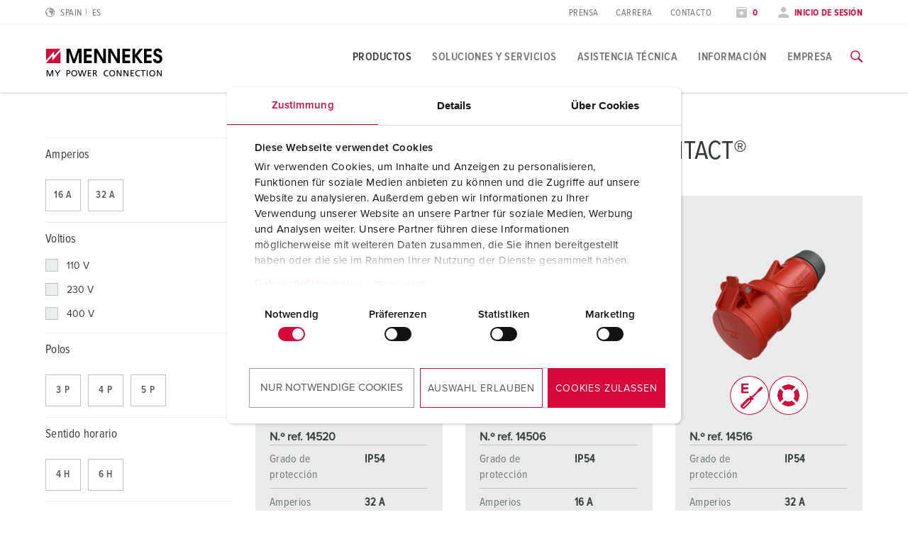

--- FILE ---
content_type: text/html; charset=utf-8
request_url: https://www.mennekes.es/productos/tomacorrientes-industriales/aplicacion-especifica/energia-eolica/tomas-de-corriente/p-3011012-01-3/
body_size: 16992
content:
<!DOCTYPE html>
<html lang="es-ES">
<head>
    <meta charset="utf-8">

<!-- 
	This website is powered by TYPO3 - inspiring people to share!
	TYPO3 is a free open source Content Management Framework initially created by Kasper Skaarhoj and licensed under GNU/GPL.
	TYPO3 is copyright 1998-2026 of Kasper Skaarhoj. Extensions are copyright of their respective owners.
	Information and contribution at https://typo3.org/
-->

<link rel="icon" href="/_assets/7d3b75a84a9fe0323c66a1ea119d5d35/Icons/favicon-mennekes.ico" type="image/vnd.microsoft.icon">
<title>Prolongador PowerTOP® Xtra con ErgoCONTACT®</title>
<meta name="generator" content="TYPO3 CMS">
<meta name="viewport" content="width=device-width, initial-scale=1">
<meta name="robots" content="noindex">
<meta property="og:site_name" content="MENNEKES">
<meta property="og:title" content="Prolongador PowerTOP® Xtra con ErgoCONTACT®">
<meta name="twitter:card" content="summary">


<noscript><link rel="stylesheet" href="/typo3temp/assets/compressed/noscript-83af1167df7faaf2dce19d1e7d38b845.css?1767794442" media="all"></noscript>
<link rel="stylesheet" href="/typo3temp/assets/compressed/merged-b67027df6e01236c8eed72c0df042fc2-6147a6dd4341c4ca6a22a53316f7b7e1.css?1767794442" media="all">







            <!-- Google Consent Mode -->
            <script data-cookieconsent="ignore">
              window.dataLayer = window.dataLayer || [];
              function gtag() {
                dataLayer.push(arguments)
              }
              gtag("consent", "default", {
                ad_personalization: "denied",
                ad_storage: "denied",
                ad_user_data: "denied",
                analytics_storage: "denied",
                functionality_storage: "denied",
                personalization_storage: "denied",
                security_storage: "granted",
                wait_for_update: 500
              });
              gtag("set", "ads_data_redaction", true);
              gtag("set", "url_passthrough", true);
            </script>

            <!-- End Google Consent Mode-->
             <!-- Google Tag Manager -->
            <script>(function(w,d,s,l,i){w[l]=w[l]||[];w[l].push({'gtm.start':
            new Date().getTime(),event:'gtm.js'});var f=d.getElementsByTagName(s)[0],
            j=d.createElement(s),dl=l!='dataLayer'?'&l='+l:'';j.async=true;j.src=
            'https://www.googletagmanager.com/gtm.js?id='+i+dl;f.parentNode.insertBefore(j,f);
            })(window,document,'script','dataLayer','GTM-KSTQ7VL');</script>
            <!-- End Google Tag Manager --><script type="module" crossorigin src="/_assets/7d3b75a84a9fe0323c66a1ea119d5d35/build/assets/index-DHNQDL3-.js"></script>
<link rel="modulepreload" crossorigin href="/_assets/7d3b75a84a9fe0323c66a1ea119d5d35/build/assets/vendor-CKCEKATV.js">
<link rel="stylesheet" href="/_assets/7d3b75a84a9fe0323c66a1ea119d5d35/build/assets/index-ChK9i9oN.css">
    <script
        id="Cookiebot"
        src="https://consent.cookiebot.com/uc.js"
        data-cbid="62dd4b00-53e2-421c-bc5c-d196410ef8ac"
        data-blockingmode="auto"
        data-consentmode="2"
        data-default="necessary:true;preferences:false;statistics:false;marketing:false"
        type="text/javascript"
    ></script>
<link rel="canonical" href="https://www.mennekes.es/productos/tomacorrientes-industriales/aplicacion-especifica/energia-eolica/tomas-de-corriente/p-3011012-01-3/">

<script type="application/ld+json" id="ext-schema-jsonld">{"@context":"https://schema.org/","@graph":[{"@type":"WebPage"},{"@type":"Organization","address":{"@type":"PostalAddress","addressCountry":"DE","addressLocality":"Kirchhundem","postalCode":"57399","streetAddress":"Aloys-Mennekes-Straße 1"},"contactPoint":{"@type":"ContactPoint","contactType":"customer support","email":"info@MENNEKES.de","telephone":"[+49-2723-41-1]"},"founder":{"@type":"Person","name":"Aloys Mennekes"},"foundingDate":"1935","legalName":"MENNEKES Elektrotechnik GmbH & Co. KG","logo":"https://www.mennekes.es/_assets/7d3b75a84a9fe0323c66a1ea119d5d35/Images/logo-claim.svg","name":"MENNEKES","sameAs":"https://www.youtube.com/user/MENNEKESworldwide","url":"https://www.mennekes.es/productos/tomacorrientes-industriales/aplicacion-especifica/energia-eolica/tomas-de-corriente/p-3011012-01-3/"},{"@type":"WebSite","alternateName":"MENNEKES","name":"MENNEKES Elektrotechnik GmbH & Co. KG","url":"https://www.mennekes.es/productos/tomacorrientes-industriales/aplicacion-especifica/energia-eolica/tomas-de-corriente/p-3011012-01-3/"}]}</script>
<!-- This site is optimized with the Yoast SEO for TYPO3 plugin - https://yoast.com/typo3-extensions-seo/ -->

</head>
<body id="p98318" class="" data-bookmarks-endpoint="/mennekes.bookmarks" data-theme="industry">






<!-- lib.hasMultipleBus: 0 -->
<!-- lib.hasNoBus: 0 -->
<!-- lib.businessUnitsList: industry -->
<!-- lib.currentActiveBu: industry -->
<!-- lib.isNeutralPage: 0 -->

    



<!--googleoff: index-->
<!--googleoff: snippet-->

    
            

    
    
    <nav class="language-selector" id="language-selector" active-country="ES" active-language="" role="navigation"  aria-label="Selección de idioma">
        <div class="container">
            <div class="row">
                <div class="large-12 columns">
                    <span class="headline__design h3">Choose your country</span>
                </div>
            </div>

            <div class="row">
                <div class="large-12 columns">
                    <div class="tabs">
                        <ul class="tab__nav">
                            <li class="tab__nav__item" data-theme="industry">
                                <a class="tab__nav__item__link" id="industry">
                                    Industry
                                </a>
                            </li>
                            <li class="tab__nav__item" data-theme="emobility">
                                <a class="tab__nav__item__link" id="emobility">
                                    Emobility
                                </a>
                            </li>
                            <li class="tab__nav__item" data-theme="automotive">
                                <a class="tab__nav__item__link" id="automotive">
                                    Automotive
                                </a>
                            </li>
                        </ul>

                        <div class="tab__content">
                            <div class="tab__content__item" js-handle="industry" data-theme="industry">
                                <ul class="tab__content__item__list">
                                    
    
    
    
    
            
            <li>
                
                        <a href="https://www.mennekes.at/industry/">Austria</a>
                    
                
                
            </li>
        


    
    
    
    
            
            <li>
                
                        <a href="https://www.mennekes.be/industry/">Belgium</a>
                    
                
                
                    
                        <span>| </span>
                        <a href="https://www.mennekes.be/industry/" class="child">nl</a>
                    
                        <span>| </span>
                        <a href="https://www.mennekes.be/fr/industry/" class="child">fr</a>
                    
                
            </li>
        


    
    
    <li>
        <a href="https://www.mennekes.com/" target="_blank">Canada</a>
    </li>


    
    
    <li>
        <a href="https://www.mennekes.cn/" target="_blank">China</a>
    </li>


    
    
    
    
            
            <li>
                
                        <a href="https://www.mennekes.dk/">Denmark</a>
                    
                
                
            </li>
        


    
    
    
    
            
            <li>
                
                        <a href="https://www.mennekes.fi/">Finland</a>
                    
                
                
            </li>
        


    
    
    
    
            
            <li>
                
                        <a href="https://www.mennekes.fr/industry/">France</a>
                    
                
                
            </li>
        


    
    
    
    
            
            <li>
                
                        <a href="https://www.mennekes.de/industry/">Germany</a>
                    
                
                
            </li>
        


    
    
    
    
            
            <li>
                
                        <a href="https://www.mennekes.co.uk/">Great Britain</a>
                    
                
                
            </li>
        


    
    
    
    
            
            <li>
                
                        <a href="https://www.mennekes.in/">India</a>
                    
                
                
            </li>
        


    
    
    
    
            
            <li>
                
                        <a href="https://www.mennekes.it/industry/">Italy</a>
                    
                
                
            </li>
        


    
    
    <li>
        <a href="https://www.mennekes.com/" target="_blank">Mexico</a>
    </li>


    
    
    
    
            
            <li>
                
                        <a href="https://www.mennekes.nl/industry/">Netherlands</a>
                    
                
                
            </li>
        


    
    
    
    
            
            <li>
                
                        <a href="https://www.mennekes.no/">Norway</a>
                    
                
                
            </li>
        


    
    
    
    
            
            <li>
                
                        <a href="https://www.mennekes.pt/">Portugal</a>
                    
                
                
            </li>
        


    
    
    
    
    
            
            <li>
                
                        <a href="https://www.mennekes.es/" current-language>Spain</a>
                    
                
                
            </li>
        


    
    
    
    
            
            <li>
                
                        <a href="https://www.mennekes.se/">Sweden</a>
                    
                
                
            </li>
        


    
    
    
    
            
            <li>
                
                        <a href="https://www.mennekes.ch/industry/">Switzerland</a>
                    
                
                
                    
                        <span>| </span>
                        <a href="https://www.mennekes.ch/industry/" class="child">de</a>
                    
                        <span>| </span>
                        <a href="https://www.mennekes.ch/fr/industry/" class="child">fr</a>
                    
                        <span>| </span>
                        <a href="https://www.mennekes.ch/it/industry/" class="child">it</a>
                    
                
            </li>
        


    
    
    <li>
        <a href="https://www.mennekes.com/" target="_blank">USA</a>
    </li>




                                </ul>
                            </div>
                            <div class="tab__content__item" js-handle="emobility" data-theme="emobility">
                                <ul class="tab__content__item__list">
                                    
    
    
    
    
            
            <li>
                
                        <a href="https://www.mennekes.be/emobility">Belgium</a>
                    
                
                
                    
                        <span>| </span>
                        <a href="https://www.mennekes.be/emobility" class="child">nl</a>
                    
                        <span>| </span>
                        <a href="https://www.mennekes.be/fr/emobility" class="child">fr</a>
                    
                
            </li>
        


    
    
    
    
            
            <li>
                
                        <a href="https://www.mennekes.fr/emobility">France</a>
                    
                
                
            </li>
        


    
    
    
    
            
            <li>
                
                        <a href="https://www.mennekes.de/emobility">Germany</a>
                    
                
                
            </li>
        


    
    
    
    
            
            <li>
                
                        <a href="https://www.mennekes.it/emobility">Italy</a>
                    
                
                
            </li>
        


    
    
    
    
            
            <li>
                
                        <a href="https://www.mennekes.nl/emobility">Netherlands</a>
                    
                
                
            </li>
        


    
    
    
    
            
            <li>
                
                        <a href="https://www.mennekes.at/emobility">Austria</a>
                    
                
                
            </li>
        


    
    
    
    
            
            <li>
                
                        <a href="https://www.mennekes.ch/emobility">Switzerland</a>
                    
                
                
                    
                        <span>| </span>
                        <a href="https://www.mennekes.ch/emobility/" class="child">de</a>
                    
                        <span>| </span>
                        <a href="https://www.mennekes.ch/fr/emobility/" class="child">fr</a>
                    
                        <span>| </span>
                        <a href="https://www.mennekes.ch/it/emobility/" class="child">it</a>
                    
                
            </li>
        




                                </ul>
                            </div>
                            <div class="tab__content__item" js-handle="automotive" data-theme="automotive">
                                <ul class="tab__content__item__list">
                                    
    
    
    
    
            
            <li>
                
                        <a href="https://www.mennekes.de/automotive">Germany</a>
                    
                
                
            </li>
        


    
    
    
    
            
            <li>
                
                        <a href="https://www.mennekes.ro/">Romania</a>
                    
                
                
                    
                        <span>| </span>
                        <a href="https://www.mennekes.ro/en/" class="child">en</a>
                    
                        <span>| </span>
                        <a href="https://www.mennekes.ro/ro/" class="child">ro</a>
                    
                
            </li>
        




                                </ul>
                            </div>
                        </div>
                    </div>
                </div>
            </div>

            <div class="row">
                <div class="large-12 columns">
                    <a class="language-selector__global-link"
                       href="https://www.mennekes.org/">Global MENNEKES.org (English)
                        <i class="icon-class icon-arrow-right"></i>
                    </a>
                </div>
            </div>
        </div>
    </nav>


        

<div class="website-container">
    
    

    
            

<header class="main-header">
    
        <div class="main-header--meta nav-show--desktop">
            <div class="container">
                <div class="row">
                    <div class="small-2 columns">
                        
                            
    <div class="language-selector__toggle">
        <a href="#" data-toggle="language-selector" aria-label="Cambiar idioma o región">
            <i class="icon-class icon-world"></i>
            <span>Spain</span>
            <span class="lang-short">es</span>
        </a>
    </div>


                        
                    </div>

                    
                    <div class="small-3 columns">
                        
                    </div>

                    <div class="small-7 columns flex-align-right">
                        
                            <ul class="meta-navigation"><li><a href="/empresa/prensa/personas-de-contacto-e-informacion/" title="Prensa">Prensa</a></li><li><a href="/empresa/carrera/trabajar-en-mennekes/" title="Carrera">Carrera</a></li><li><a href="/contacto/" title="Contacto">Contacto</a></li></ul>
                        

                        
                            <ul class="meta-navigation-profile">

                            
                                <li>
                                    <a aria-label="Abrir lista de seguimiento" class="colored" href="/lista-de-vigilancia/">
                                        <i class="icon-class icon-star"></i>
                                        
                                                <span data-watchlist-counter data-watchlist-default-name="Mi lista">0</span>
                                            
                                    </a>
                                </li>
                            

                            
                                <li>
                                    <a href="#" class="colored" data-accounttoggle="">
                                        <i class="icon-class icon-user"></i>

                                        
                                                <span>
                                                Inicio de sesión
                                                </span>
                                            

                                    </a>
                                </li>
                            
                        </ul>
                        
                    </div>
                </div>
            </div>
        </div>
    

    <div class="main-header--inner">
        <div class="container">
            <div class="row">

                <div class="small-10 xlarge-2 columns ">
                    <a href="/"><img class="logo" src="/_assets/7d3b75a84a9fe0323c66a1ea119d5d35/Images/logo.svg?1767782453" alt="MENNEKES" /><img class="logo-claim" src="/_assets/7d3b75a84a9fe0323c66a1ea119d5d35/Images/logo-claim.svg?1767782453" alt="MENNEKES" /></a>
                </div>

                <div class="xlarge-10 columns nav-show--desktop">
                    
                            

<div class="main-navigation ">
    
            
            <nav class="main-navigation-item" id="nav-global">
                <ul class="main-navigation__level-1">
                    
                        
                            
    <li>
        

        
                <a href="#" title="Productos" class="active ">
                    Productos
                </a>
            

        
            
    <div class="main-navigation__sub-container">
        <div class="main-navigation__inner-container container">
            <div class="container">
                <div class="row">
                    <div class="small-12 columns">
                        <a class="icon-class icon-close" arial-label="Cerrar navegación" data-close-main-navigation></a>
                    </div>
                </div>
                <div class="row">
                    <div class="small-4 columns">
                        
                        

                        
                        
    
        
                
                
                    
                
                    
                
            
    
        
                
                
                    
    <ul class="main-navigation__level-2">
        <li>
            Lo más destacado
            
            
            
                <ul class="main-navigation__level-3">
                    
                        <li>
                            <a href="/productos/lo-mas-destacado/base-mural-duo/" title="Base mural DUOi">
                                Base mural DUOi
                            </a>
                            
                        </li>
                    
                        <li>
                            <a href="/productos/lo-mas-destacado/powertop-xtra/" title="PowerTOP® Xtra">
                                PowerTOP® Xtra
                            </a>
                            
                        </li>
                    
                        <li>
                            <a href="/productos/lo-mas-destacado/tomas-de-corriente-con-manguito-protector/" title="Tomas de corriente con manguito protector">
                                Tomas de corriente con manguito protector
                            </a>
                            
                        </li>
                    
                        <li>
                            <a href="/productos/lo-mas-destacado/cajas-combinadas/" title="Cajas combinadas">
                                Cajas combinadas
                            </a>
                            
                        </li>
                    
                        <li>
                            <a href="/productos/lo-mas-destacado/x-contactr/" title="X-CONTACT®">
                                X-CONTACT®
                            </a>
                            
                        </li>
                    
                </ul>
            
        </li>
    </ul>

                
            
    

                    </div>

                    <div class="small-4 columns">
                        
                        
                        
                        
    
        
                
                
                    
                        
    <ul class="main-navigation__level-2">
        <li>
            Producto específico
            
            
            
                <ul class="main-navigation__level-3">
                    
                        <li>
                            <a href="/productos/tomacorrientes-industriales/producto-especifico/bases/" title="Bases">
                                Bases
                            </a>
                            
                                <ul class="main-navigation__level-4">
                                    
                                        <li>
                                            <a href="/productos/tomacorrientes-industriales/producto-especifico/bases/mural/" title="Mural">
                                                Mural
                                            </a>
                                        </li>
                                    
                                        <li>
                                            <a href="/productos/tomacorrientes-industriales/producto-especifico/bases/bases-dobles/" title="Bases dobles">
                                                Bases dobles
                                            </a>
                                        </li>
                                    
                                        <li>
                                            <a href="/productos/tomacorrientes-industriales/producto-especifico/bases/mural-protegidas-con-interruptor-y-enclavamiento/" title="Mural - protegidas, con interruptor y enclavamiento">
                                                Mural - protegidas, con interruptor y enclavamiento
                                            </a>
                                        </li>
                                    
                                        <li>
                                            <a href="/productos/tomacorrientes-industriales/producto-especifico/bases/semiempotrables/" title="Semiempotrables">
                                                Semiempotrables
                                            </a>
                                        </li>
                                    
                                        <li>
                                            <a href="/productos/tomacorrientes-industriales/producto-especifico/bases/semiempotrables-con-interruptor-y-enclavamiento/" title="Semiempotrables - con interruptor y enclavamiento">
                                                Semiempotrables - con interruptor y enclavamiento
                                            </a>
                                        </li>
                                    
                                        <li>
                                            <a href="/productos/tomacorrientes-industriales/producto-especifico/bases/bases-cepex/" title="Bases Cepex">
                                                Bases Cepex
                                            </a>
                                        </li>
                                    
                                </ul>
                            
                        </li>
                    
                        <li>
                            <a href="/productos/tomacorrientes-industriales/producto-especifico/clavijas/" title="Clavijas">
                                Clavijas
                            </a>
                            
                                <ul class="main-navigation__level-4">
                                    
                                        <li>
                                            <a href="/productos/tomacorrientes-industriales/producto-especifico/clavijas/estandar-16-a-125-a/" title="Estandar 16 A - 125 A">
                                                Estandar 16 A - 125 A
                                            </a>
                                        </li>
                                    
                                        <li>
                                            <a href="/productos/tomacorrientes-industriales/producto-especifico/clavijas/clavija-semiempotrable/" title="Clavija semiempotrable">
                                                Clavija semiempotrable
                                            </a>
                                        </li>
                                    
                                        <li>
                                            <a href="/productos/tomacorrientes-industriales/producto-especifico/clavijas/clavijas-con-inversor-de-fases/" title="Clavijas con inversor de fases">
                                                Clavijas con inversor de fases
                                            </a>
                                        </li>
                                    
                                        <li>
                                            <a href="/productos/tomacorrientes-industriales/producto-especifico/clavijas/clavijas-mural-con-inversor-de-fases/" title="Clavijas mural con inversor de fases">
                                                Clavijas mural con inversor de fases
                                            </a>
                                        </li>
                                    
                                        <li>
                                            <a href="/productos/tomacorrientes-industriales/producto-especifico/clavijas/clavijas-de-prueba-de-secuencia-de-fases/" title="Clavijas de prueba de secuencia de fases">
                                                Clavijas de prueba de secuencia de fases
                                            </a>
                                        </li>
                                    
                                </ul>
                            
                        </li>
                    
                        <li>
                            <a href="/productos/tomacorrientes-industriales/producto-especifico/prolongadores/" title="Prolongadores">
                                Prolongadores
                            </a>
                            
                        </li>
                    
                        <li>
                            <a href="/productos/tomacorrientes-industriales/producto-especifico/cajas-combinadas/" title="Cajas combinadas">
                                Cajas combinadas
                            </a>
                            
                                <ul class="main-navigation__level-4">
                                    
                                        <li>
                                            <a href="/productos/tomacorrientes-industriales/producto-especifico/cajas-combinadas/mural/" title="Mural">
                                                Mural
                                            </a>
                                        </li>
                                    
                                        <li>
                                            <a href="/productos/tomacorrientes-industriales/producto-especifico/cajas-combinadas/empotrado/" title="Empotrado">
                                                Empotrado
                                            </a>
                                        </li>
                                    
                                        <li>
                                            <a href="/productos/tomacorrientes-industriales/producto-especifico/cajas-combinadas/libremente-apilable/" title="Libremente apilable">
                                                Libremente apilable
                                            </a>
                                        </li>
                                    
                                        <li>
                                            <a href="/productos/tomacorrientes-industriales/producto-especifico/cajas-combinadas/para-colgar/" title="Para colgar">
                                                Para colgar
                                            </a>
                                        </li>
                                    
                                        <li>
                                            <a href="/productos/tomacorrientes-industriales/producto-especifico/cajas-combinadas/portatil/" title="Portátil">
                                                Portátil
                                            </a>
                                        </li>
                                    
                                        <li>
                                            <a href="/productos/tomacorrientes-industriales/producto-especifico/cajas-combinadas/base-multiple/" title="Base múltiple">
                                                Base múltiple
                                            </a>
                                        </li>
                                    
                                </ul>
                            
                        </li>
                    
                        <li>
                            <a href="/productos/tomacorrientes-industriales/producto-especifico/tomas-de-corriente-con-toma-de-tierra/" title="Tomas de corriente con toma de tierra">
                                Tomas de corriente con toma de tierra
                            </a>
                            
                                <ul class="main-navigation__level-4">
                                    
                                        <li>
                                            <a href="/productos/tomacorrientes-industriales/producto-especifico/tomas-de-corriente-con-toma-de-tierra/schukor/" title="SCHUKO®">
                                                SCHUKO®
                                            </a>
                                        </li>
                                    
                                        <li>
                                            <a href="/productos/tomacorrientes-industriales/producto-especifico/tomas-de-corriente-con-toma-de-tierra/tomas-de-corriente-con-toma-de-tierra-segun-diferentes-normas-nacionales/" title="Tomas de corriente con toma de tierra según diferentes normas nacionales">
                                                Tomas de corriente con toma de tierra según diferentes normas nacionales
                                            </a>
                                        </li>
                                    
                                </ul>
                            
                        </li>
                    
                        <li>
                            <a href="/productos/tomacorrientes-industriales/producto-especifico/tecnologia-de-datos-y-red-electrica/" title="Tecnología de datos y red eléctrica">
                                Tecnología de datos y red eléctrica
                            </a>
                            
                                <ul class="main-navigation__level-4">
                                    
                                        <li>
                                            <a href="/productos/tomacorrientes-industriales/producto-especifico/tecnologia-de-datos-y-red-electrica/bases-semiempotrable-de-datos/" title="Bases semiempotrable de datos">
                                                Bases semiempotrable de datos
                                            </a>
                                        </li>
                                    
                                        <li>
                                            <a href="/productos/tomacorrientes-industriales/producto-especifico/tecnologia-de-datos-y-red-electrica/cajas-combinadas/" title="Cajas combinadas">
                                                Cajas combinadas
                                            </a>
                                        </li>
                                    
                                        <li>
                                            <a href="/productos/tomacorrientes-industriales/producto-especifico/tecnologia-de-datos-y-red-electrica/distribuidor-de-red-industrial/" title="Distribuidor de red industrial">
                                                Distribuidor de red industrial
                                            </a>
                                        </li>
                                    
                                </ul>
                            
                        </li>
                    
                        <li>
                            <a href="/productos/tomacorrientes-industriales/producto-especifico/versiones-especiales/" title="Versiones especiales">
                                Versiones especiales
                            </a>
                            
                                <ul class="main-navigation__level-4">
                                    
                                        <li>
                                            <a href="/productos/tomacorrientes-industriales/producto-especifico/versiones-especiales/7-polos/" title="7 polos">
                                                7 polos
                                            </a>
                                        </li>
                                    
                                        <li>
                                            <a href="/productos/tomacorrientes-industriales/producto-especifico/versiones-especiales/600-v-a-690-v/" title="600 V a 690 V">
                                                600 V a 690 V
                                            </a>
                                        </li>
                                    
                                        <li>
                                            <a href="/productos/tomacorrientes-industriales/producto-especifico/versiones-especiales/con-codigo-horario-1-h/" title="Con código horario 1 h">
                                                Con código horario 1 h
                                            </a>
                                        </li>
                                    
                                        <li>
                                            <a href="/productos/tomacorrientes-industriales/producto-especifico/versiones-especiales/muy-baja-tension/" title="Muy baja tensión">
                                                Muy baja tensión
                                            </a>
                                        </li>
                                    
                                        <li>
                                            <a href="/productos/tomacorrientes-industriales/producto-especifico/versiones-especiales/transformardor-de-aislamiento/" title="Transformardor de aislamiento">
                                                Transformardor de aislamiento
                                            </a>
                                        </li>
                                    
                                        <li>
                                            <a href="/productos/tomacorrientes-industriales/producto-especifico/versiones-especiales/para-corriente-continua/" title="Para corriente continua">
                                                Para corriente continua
                                            </a>
                                        </li>
                                    
                                        <li>
                                            <a href="/productos/tomacorrientes-industriales/producto-especifico/versiones-especiales/160-a-hasta-600-a/" title="160 A hasta 600 A">
                                                160 A hasta 600 A
                                            </a>
                                        </li>
                                    
                                        <li>
                                            <a href="/productos/tomacorrientes-industriales/producto-especifico/versiones-especiales/seccionador-bajo-carga/" title="Seccionador bajo carga">
                                                Seccionador bajo carga
                                            </a>
                                        </li>
                                    
                                </ul>
                            
                        </li>
                    
                        <li>
                            <a href="/productos/tomacorrientes-industriales/producto-especifico/articulos-y-accesorio-especial/" title="Artículos y accesorio especial">
                                Artículos y accesorio especial
                            </a>
                            
                                <ul class="main-navigation__level-4">
                                    
                                        <li>
                                            <a href="/productos/tomacorrientes-industriales/producto-especifico/articulos-y-accesorio-especial/cajas-vacias/" title="Cajas vacías">
                                                Cajas vacías
                                            </a>
                                        </li>
                                    
                                        <li>
                                            <a href="/productos/tomacorrientes-industriales/producto-especifico/articulos-y-accesorio-especial/finestre-incernierate/" title="Finestre incernierate">
                                                Finestre incernierate
                                            </a>
                                        </li>
                                    
                                        <li>
                                            <a href="/productos/tomacorrientes-industriales/producto-especifico/articulos-y-accesorio-especial/accesorios-para-combinaciones/" title="Accesorios para combinaciones">
                                                Accesorios para combinaciones
                                            </a>
                                        </li>
                                    
                                        <li>
                                            <a href="/productos/tomacorrientes-industriales/producto-especifico/articulos-y-accesorio-especial/accesorios/" title="Accesorios">
                                                Accesorios
                                            </a>
                                        </li>
                                    
                                </ul>
                            
                        </li>
                    
                </ul>
            
        </li>
    </ul>

                    
                
                    
                
            
    
        
                
                
            
    

                    </div>

                    <div class="small-4 columns">
                        
                        
                        
                        
    
        
                
                
                    
                
                    
                        
    <ul class="main-navigation__level-2">
        <li>
            Aplicación específica
            
            
            
                <ul class="main-navigation__level-3">
                    
                        <li>
                            <a href="/productos/tomacorrientes-industriales/aplicacion-especifica/industria-alimentaria/" title="Industria alimentaria">
                                Industria alimentaria
                            </a>
                            
                                <ul class="main-navigation__level-4">
                                    
                                        <li>
                                            <a href="/productos/tomacorrientes-industriales/aplicacion-especifica/industria-alimentaria/tomas-de-corriente/" title="Tomas de corriente">
                                                Tomas de corriente
                                            </a>
                                        </li>
                                    
                                        <li>
                                            <a href="/productos/tomacorrientes-industriales/aplicacion-especifica/industria-alimentaria/cajas-combinadas/" title="Cajas combinadas">
                                                Cajas combinadas
                                            </a>
                                        </li>
                                    
                                </ul>
                            
                        </li>
                    
                        <li>
                            <a href="/productos/tomacorrientes-industriales/aplicacion-especifica/energia-eolica/" title="Energía eólica">
                                Energía eólica
                            </a>
                            
                                <ul class="main-navigation__level-4">
                                    
                                        <li>
                                            <a href="/productos/tomacorrientes-industriales/aplicacion-especifica/energia-eolica/tomas-de-corriente/" title="Tomas de corriente">
                                                Tomas de corriente
                                            </a>
                                        </li>
                                    
                                        <li>
                                            <a href="/productos/tomacorrientes-industriales/aplicacion-especifica/energia-eolica/cajas-combinadas/" title="Cajas combinadas">
                                                Cajas combinadas
                                            </a>
                                        </li>
                                    
                                        <li>
                                            <a href="/productos/tomacorrientes-industriales/aplicacion-especifica/energia-eolica/articulos-y-accesorio-especial/" title="Artículos y accesorio especial">
                                                Artículos y accesorio especial
                                            </a>
                                        </li>
                                    
                                </ul>
                            
                        </li>
                    
                        <li>
                            <a href="/productos/tomacorrientes-industriales/aplicacion-especifica/industria-automoviles/" title="Industria automóviles">
                                Industria automóviles
                            </a>
                            
                                <ul class="main-navigation__level-4">
                                    
                                        <li>
                                            <a href="/productos/tomacorrientes-industriales/aplicacion-especifica/industria-automoviles/tomas-de-corriente/" title="Tomas de corriente">
                                                Tomas de corriente
                                            </a>
                                        </li>
                                    
                                        <li>
                                            <a href="/productos/tomacorrientes-industriales/aplicacion-especifica/industria-automoviles/cajas-combinadas/" title="Cajas combinadas">
                                                Cajas combinadas
                                            </a>
                                        </li>
                                    
                                </ul>
                            
                        </li>
                    
                        <li>
                            <a href="/productos/tomacorrientes-industriales/aplicacion-especifica/centros-logisticos/" title="Centros logísticos">
                                Centros logísticos
                            </a>
                            
                                <ul class="main-navigation__level-4">
                                    
                                        <li>
                                            <a href="/productos/tomacorrientes-industriales/aplicacion-especifica/centros-logisticos/tomas-de-corriente/" title="Tomas de corriente">
                                                Tomas de corriente
                                            </a>
                                        </li>
                                    
                                        <li>
                                            <a href="/productos/tomacorrientes-industriales/aplicacion-especifica/centros-logisticos/cajas-combinadas/" title="Cajas combinadas">
                                                Cajas combinadas
                                            </a>
                                        </li>
                                    
                                </ul>
                            
                        </li>
                    
                        <li>
                            <a href="/productos/tomacorrientes-industriales/aplicacion-especifica/centros-de-datos/" title="Centros de datos">
                                Centros de datos
                            </a>
                            
                                <ul class="main-navigation__level-4">
                                    
                                        <li>
                                            <a href="/productos/tomacorrientes-industriales/aplicacion-especifica/centros-de-datos/tomas-de-corriente/" title="Tomas de corriente">
                                                Tomas de corriente
                                            </a>
                                        </li>
                                    
                                        <li>
                                            <a href="/productos/tomacorrientes-industriales/aplicacion-especifica/centros-de-datos/cajas-combinadas/" title="Cajas combinadas">
                                                Cajas combinadas
                                            </a>
                                        </li>
                                    
                                </ul>
                            
                        </li>
                    
                        <li>
                            <a href="/productos/tomacorrientes-industriales/aplicacion-especifica/para-cuerpo-de-bomberos-y-proteccion-contra-las-catastrofes/" title="Para cuerpo de bomberos y protección contra las catástrofes">
                                Para cuerpo de bomberos y protección contra las catástrofes
                            </a>
                            
                                <ul class="main-navigation__level-4">
                                    
                                        <li>
                                            <a href="/productos/tomacorrientes-industriales/aplicacion-especifica/para-cuerpo-de-bomberos-y-proteccion-contra-las-catastrofes/tomas-de-corriente/" title="Tomas de corriente">
                                                Tomas de corriente
                                            </a>
                                        </li>
                                    
                                        <li>
                                            <a href="/productos/tomacorrientes-industriales/aplicacion-especifica/para-cuerpo-de-bomberos-y-proteccion-contra-las-catastrofes/cajas-combinadas/" title="Cajas combinadas">
                                                Cajas combinadas
                                            </a>
                                        </li>
                                    
                                </ul>
                            
                        </li>
                    
                        <li>
                            <a href="/productos/tomacorrientes-industriales/aplicacion-especifica/para-containers/" title="Para containers">
                                Para containers
                            </a>
                            
                                <ul class="main-navigation__level-4">
                                    
                                        <li>
                                            <a href="/productos/tomacorrientes-industriales/aplicacion-especifica/para-containers/tomas-de-corriente/" title="Tomas de corriente">
                                                Tomas de corriente
                                            </a>
                                        </li>
                                    
                                        <li>
                                            <a href="/productos/tomacorrientes-industriales/aplicacion-especifica/para-containers/cajas-combinadas/" title="Cajas combinadas">
                                                Cajas combinadas
                                            </a>
                                        </li>
                                    
                                </ul>
                            
                        </li>
                    
                        <li>
                            <a href="/productos/tomacorrientes-industriales/aplicacion-especifica/campings/" title="Campings">
                                Campings
                            </a>
                            
                                <ul class="main-navigation__level-4">
                                    
                                        <li>
                                            <a href="/productos/tomacorrientes-industriales/aplicacion-especifica/campings/tomas-de-corriente/" title="Tomas de corriente">
                                                Tomas de corriente
                                            </a>
                                        </li>
                                    
                                        <li>
                                            <a href="/productos/tomacorrientes-industriales/aplicacion-especifica/campings/cajas-combinadas/" title="Cajas combinadas">
                                                Cajas combinadas
                                            </a>
                                        </li>
                                    
                                </ul>
                            
                        </li>
                    
                        <li>
                            <a href="/productos/tomacorrientes-industriales/aplicacion-especifica/tm-para-uso-militar/" title="TM para uso militar">
                                TM para uso militar
                            </a>
                            
                                <ul class="main-navigation__level-4">
                                    
                                        <li>
                                            <a href="/productos/tomacorrientes-industriales/aplicacion-especifica/tm-para-uso-militar/tomas-de-corriente/" title="Tomas de corriente">
                                                Tomas de corriente
                                            </a>
                                        </li>
                                    
                                        <li>
                                            <a href="/productos/tomacorrientes-industriales/aplicacion-especifica/tm-para-uso-militar/cajas-combinadas/" title="Cajas combinadas">
                                                Cajas combinadas
                                            </a>
                                        </li>
                                    
                                </ul>
                            
                        </li>
                    
                        <li>
                            <a href="/productos/tomacorrientes-industriales/aplicacion-especifica/eventos-y-tecnologia-de-ocio/" title="Eventos y técnología de ocio">
                                Eventos y técnología de ocio
                            </a>
                            
                                <ul class="main-navigation__level-4">
                                    
                                        <li>
                                            <a href="/productos/tomacorrientes-industriales/aplicacion-especifica/eventos-y-tecnologia-de-ocio/tomas-de-corriente/" title="Tomas de corriente">
                                                Tomas de corriente
                                            </a>
                                        </li>
                                    
                                        <li>
                                            <a href="/productos/tomacorrientes-industriales/aplicacion-especifica/eventos-y-tecnologia-de-ocio/cajas-combinadas/" title="Cajas combinadas">
                                                Cajas combinadas
                                            </a>
                                        </li>
                                    
                                </ul>
                            
                        </li>
                    
                </ul>
            
        </li>
    </ul>

                    
                
            
    
        
                
                
            
    

                    </div>
                </div>
            </div>
        </div>
    </div>

        
    </li>

                        
                            
    <li>
        

        
                <a href="#" title="Soluciones y servicios" class=" ">
                    Soluciones y servicios
                </a>
            

        
            
    <div class="main-navigation__sub-container">
        <div class="main-navigation__inner-container container">
            <div class="container">
                <div class="row">
                    <div class="small-12 columns">
                        <a class="icon-class icon-close" arial-label="Cerrar navegación" data-close-main-navigation></a>
                    </div>
                </div>
                <div class="row">
                    <div class="small-4 columns">
                        
                        

                        
                        
    
        
                
                
                    
    <ul class="main-navigation__level-2">
        <li>
            Soluciones especificados de aplicación
            
            
            
                <ul class="main-navigation__level-3">
                    
                        <li>
                            <a href="/soluciones-y-servicios/soluciones-especificados-de-aplicacion/centro-logistico/" title="Centro logístico">
                                Centro logístico
                            </a>
                            
                        </li>
                    
                        <li>
                            <a href="/soluciones-y-servicios/soluciones-especificados-de-aplicacion/sector-alimentario/" title="Sector alimentario">
                                Sector alimentario
                            </a>
                            
                        </li>
                    
                        <li>
                            <a href="/soluciones-y-servicios/soluciones-especificados-de-aplicacion/automocion/" title="Automoción">
                                Automoción
                            </a>
                            
                        </li>
                    
                        <li>
                            <a href="/soluciones-y-servicios/soluciones-especificados-de-aplicacion/energia-eolica/" title="Energía eólica">
                                Energía eólica
                            </a>
                            
                        </li>
                    
                        <li>
                            <a href="/soluciones-y-servicios/soluciones-especificados-de-aplicacion/centros-de-datos/" title="Centros de datos">
                                Centros de datos
                            </a>
                            
                        </li>
                    
                        <li>
                            <a href="/soluciones-y-servicios/soluciones-especificados-de-aplicacion/mineria/" title="Minería">
                                Minería
                            </a>
                            
                        </li>
                    
                        <li>
                            <a href="/soluciones-y-servicios/soluciones-especificados-de-aplicacion/tuneles-y-estaciones/" title="Túneles y estaciones">
                                Túneles y estaciones
                            </a>
                            
                        </li>
                    
                        <li>
                            <a href="/soluciones-y-servicios/soluciones-especificados-de-aplicacion/astilleros-y-puertos/" title="Astilleros y puertos">
                                Astilleros y puertos
                            </a>
                            
                        </li>
                    
                        <li>
                            <a href="/soluciones-y-servicios/soluciones-especificados-de-aplicacion/ferias-y-eventos/" title="Ferias y eventos">
                                Ferias y eventos
                            </a>
                            
                        </li>
                    
                        <li>
                            <a href="/soluciones-y-servicios/soluciones-especificados-de-aplicacion/aplicaciones-industriales/" title="Aplicaciones industriales">
                                Aplicaciones industriales
                            </a>
                            
                        </li>
                    
                </ul>
            
        </li>
    </ul>

                
            
    
        
                
                
            
    

                    </div>

                    <div class="small-4 columns">
                        
                        
                        
                        
    
        
                
                
            
    
        
                
                
                    
    <ul class="main-navigation__level-2">
        <li>
            Soluciones innovadoras
            
            
            
                <ul class="main-navigation__level-3">
                    
                        <li>
                            <a href="/soluciones-y-servicios/soluciones-innovadoras/referencias/" title="Referencias">
                                Referencias
                            </a>
                            
                        </li>
                    
                </ul>
            
        </li>
    </ul>

                
            
    

                    </div>

                    <div class="small-4 columns">
                        
                        
                        
                        
    
        
                
                
            
    
        
                
                
            
    

                    </div>
                </div>
            </div>
        </div>
    </div>

        
    </li>

                        
                            
    <li>
        

        
                <a href="#" title="Asistencia técnica" class=" ">
                    Asistencia técnica
                </a>
            

        
            
    <div class="main-navigation__sub-container">
        <div class="main-navigation__inner-container container">
            <div class="container">
                <div class="row">
                    <div class="small-12 columns">
                        <a class="icon-class icon-close" arial-label="Cerrar navegación" data-close-main-navigation></a>
                    </div>
                </div>
                <div class="row">
                    <div class="small-4 columns">
                        
                        

                        
                        
    
        
                
                
                    
    <ul class="main-navigation__level-2">
        <li>
            Planificación y adquisición
            
            
            
                <ul class="main-navigation__level-3">
                    
                        <li>
                            <a href="/asistencia-tecnica/planificacion-y-adquisicion/catalogos-y-folletos/" title="Catálogos y folletos">
                                Catálogos y folletos
                            </a>
                            
                        </li>
                    
                        <li>
                            <a href="/asistencia-tecnica/planificacion-y-adquisicion/lista-de-precios/" title="Lista de precios">
                                Lista de precios
                            </a>
                            
                        </li>
                    
                        <li>
                            <a href="/asistencia-tecnica/planificacion-y-adquisicion/cmrt-y-emrt/" title="CMRT y EMRT">
                                CMRT y EMRT
                            </a>
                            
                        </li>
                    
                        <li>
                            <a href="/asistencia-tecnica/planificacion-y-adquisicion/reach/" title="REACh">
                                REACh
                            </a>
                            
                        </li>
                    
                        <li>
                            <a href="/asistencia-tecnica/planificacion-y-adquisicion/rohs/" title="RoHS">
                                RoHS
                            </a>
                            
                        </li>
                    
                </ul>
            
        </li>
    </ul>

                
            
    
        
                
                
            
    
        
                
                
            
    

                    </div>

                    <div class="small-4 columns">
                        
                        
                        
                        
    
        
                
                
            
    
        
                
                
                    
    <ul class="main-navigation__level-2">
        <li>
            Personas de contacto
            
            
            
                <ul class="main-navigation__level-3">
                    
                        <li>
                            <a href="/asistencia-tecnica/personas-de-contacto/personas-de-contacto-in-situ/" title="Personas de contacto in situ">
                                Personas de contacto in situ
                            </a>
                            
                        </li>
                    
                        <li>
                            <a href="/asistencia-tecnica/personas-de-contacto/personas-de-contacto-internacionales/" title="Personas de contacto internacionales">
                                Personas de contacto internacionales
                            </a>
                            
                        </li>
                    
                </ul>
            
        </li>
    </ul>

                
            
    
        
                
                
            
    

                    </div>

                    <div class="small-4 columns">
                        
                        
                        
                        
    
        
                
                
            
    
        
                
                
            
    
        
                
                
                    
    <ul class="main-navigation__level-2">
        <li>
            Preguntas y respuestas
            
            
                <div class="detail">
                    
                    
                        


<section id="c17467" class="frame frame-default frame-type-navigation_teaser frame-layout-0     "><div class="teaser"><p>¡Todo lo que necesita saber en torno al tema de las tomacorrientes industriales! MENNEKES tiene respuesta para todas las preguntas.</p><a class="btn is-secondary" href="/asistencia-tecnica/preguntas-y-respuestas/"><span class="btn-text">Ir a las FAQs</span></a></div></section>


                    
                </div>
            
            
        </li>
    </ul>

                
            
    

                    </div>
                </div>
            </div>
        </div>
    </div>

        
    </li>

                        
                            
    <li>
        

        
                <a href="#" title="Información" class=" ">
                    Información
                </a>
            

        
            
    <div class="main-navigation__sub-container">
        <div class="main-navigation__inner-container container">
            <div class="container">
                <div class="row">
                    <div class="small-12 columns">
                        <a class="icon-class icon-close" arial-label="Cerrar navegación" data-close-main-navigation></a>
                    </div>
                </div>
                <div class="row">
                    <div class="small-4 columns">
                        
                        

                        
                        
    
        
                
                
                    
    <ul class="main-navigation__level-2">
        <li>
            Conocimientos para el técnico electricista
            
            
            
                <ul class="main-navigation__level-3">
                    
                        <li>
                            <a href="/informacion/conocimientos-para-el-tecnico-electricista/normas-y-reglamentos/" title="Normas y reglamentos">
                                Normas y reglamentos
                            </a>
                            
                        </li>
                    
                </ul>
            
        </li>
    </ul>

                
            
    
        
                
                
            
    
        
                
                
            
    

                    </div>

                    <div class="small-4 columns">
                        
                        
                        
                        
    
        
                
                
            
    
        
                
                
                    
    <ul class="main-navigation__level-2">
        <li>
            Conocimiento de los productos MENNEKES
            
            
            
                <ul class="main-navigation__level-3">
                    
                        <li>
                            <a href="/informacion/conocimientos-sobre-productos/" title="Conocimientos sobre productos">
                                Conocimientos sobre productos
                            </a>
                            
                        </li>
                    
                </ul>
            
        </li>
    </ul>

                
            
    
        
                
                
            
    

                    </div>

                    <div class="small-4 columns">
                        
                        
                        
                        
    
        
                
                
            
    
        
                
                
            
    
        
                
                
                    
    <ul class="main-navigation__level-2">
        <li>
            Cursos y seminarios
            
            
            
                <ul class="main-navigation__level-3">
                    
                        <li>
                            <a href="/informacion/cursos-y-seminarios/cursos-y-seminarios/" title="Cursos y seminarios">
                                Cursos y seminarios
                            </a>
                            
                        </li>
                    
                </ul>
            
        </li>
    </ul>

                
            
    

                    </div>
                </div>
            </div>
        </div>
    </div>

        
    </li>

                        
                            
    <li>
        

        
                <a href="#" title="Empresa" class=" ">
                    Empresa
                </a>
            

        
            
    <div class="main-navigation__sub-container">
        <div class="main-navigation__inner-container container">
            <div class="container">
                <div class="row">
                    <div class="small-12 columns">
                        <a class="icon-class icon-close" arial-label="Cerrar navegación" data-close-main-navigation></a>
                    </div>
                </div>
                <div class="row">
                    <div class="small-4 columns">
                        
                        

                        
                        
    
        
                
                
                    
    <ul class="main-navigation__level-2">
        <li>
            Sobre nosotros
            
            
            
                <ul class="main-navigation__level-3">
                    
                        <li>
                            <a href="/empresa/sobre-nosotros/somos-mennekes/" title="Somos MENNEKES">
                                Somos MENNEKES
                            </a>
                            
                        </li>
                    
                        <li>
                            <a href="/empresa/sobre-nosotros/mennekes-automotive/" title="MENNEKES Automotive">
                                MENNEKES Automotive
                            </a>
                            
                        </li>
                    
                        <li>
                            <a href="/empresa/sobre-nosotros/sostenibilidad/" title="Sostenibilidad">
                                Sostenibilidad
                            </a>
                            
                        </li>
                    
                        <li>
                            <a href="/empresa/sobre-nosotros/cumplimiento/" title="Cumplimiento">
                                Cumplimiento
                            </a>
                            
                        </li>
                    
                        <li>
                            <a href="/empresa/sobre-nosotros/calidad-y-responsabilidad/" title="Calidad y responsabilidad">
                                Calidad y responsabilidad
                            </a>
                            
                        </li>
                    
                        <li>
                            <a href="/empresa/sobre-nosotros/sucursales/" title="Sucursales">
                                Sucursales
                            </a>
                            
                        </li>
                    
                </ul>
            
        </li>
    </ul>

                
            
    
        
                
                
            
    
        
                
                
            
    
        
                
                
            
    

                    </div>

                    <div class="small-4 columns">
                        
                        
                        
                        
    
        
                
                
            
    
        
                
                
                    
    <ul class="main-navigation__level-2">
        <li>
            Prensa
            
            
            
                <ul class="main-navigation__level-3">
                    
                        <li>
                            <a href="/empresa/prensa/personas-de-contacto-e-informacion/" title="Personas de contacto e información">
                                Personas de contacto e información
                            </a>
                            
                        </li>
                    
                </ul>
            
        </li>
    </ul>

                
            
    
        
                
                
                    
    <ul class="main-navigation__level-2">
        <li>
            Carrera
            
            
            
                <ul class="main-navigation__level-3">
                    
                        <li>
                            <a href="/empresa/carrera/trabajar-en-mennekes/" title="Trabajar en MENNEKES">
                                Trabajar en MENNEKES
                            </a>
                            
                        </li>
                    
                </ul>
            
        </li>
    </ul>

                
            
    
        
                
                
            
    

                    </div>

                    <div class="small-4 columns">
                        
                        
                        
                        
    
        
                
                
            
    
        
                
                
            
    
        
                
                
            
    
        
                
                
                    
    <ul class="main-navigation__level-2">
        <li>
            Ferias y fechas
            
            
            
                <ul class="main-navigation__level-3">
                    
                        <li>
                            <a href="/empresa/ferias-y-fechas/fechas-internacionales/" title="Fechas internacionales">
                                Fechas internacionales
                            </a>
                            
                        </li>
                    
                </ul>
            
        </li>
    </ul>

                
            
    

                    </div>
                </div>
            </div>
        </div>
    </div>

        
    </li>

                        
                    
                    
                    

                    
                    

                    
                </ul>
            </nav>
        

    

    

    
        <nav class="main-navigation-item" id="nav-search">
            <ul>
                <li class="search__toggle" data-toggle="search">
                    <a href="#" aria-label="Activar/desactivar la función de búsqueda"><i class="icon-class icon-search"></i></a>
                </li>
            </ul>
        </nav>
    
    

</div>











                        
                </div>

                <div class="small-2 columns align-right navigation-mobile nav-show--mobile">
                    <a href="#" class="navigation-mobile__toggle">
                        <div class="navigation-mobile__toggle--inner">
                            <span></span>
                        </div>
                    </a>
                </div>
            </div>
        </div>
    </div>

    
    

    <div class="container no-padding navigation-mobile nav-show--mobile">
        <ul class="tabs" data-tabs id="tabs-navigation-mobile">
            <li class="tabs__title is--active">
                <a class="icon-class icon-menu" data-tabs-target="panel1" href="#panel1">
                    Menú
                </a>
            </li>
            
                <li class="tabs__title">
                    <a class="icon-class icon-search" data-tabs-target="panel2" href="#panel2">
                        Buscar
                    </a>
                </li>
            
            
                <li class="tabs__title">
                    <a class="icon-class icon-star" data-tabs-target="panel3" href="#panel3">
                        
                                Lista (<span data-watchlist-counter>0</span>)
                            
                    </a>
                </li>
            
            
                <li class="tabs__title">
                    <a class="icon-class icon-profil" data-tabs-target="panel4" href="#panel4" data-accountToggle>
                        
                                Inicio de sesión
                            
                    </a>
                </li>
            
            
                <li class="tabs__title">
                    <a class="icon-class icon-world" data-tabs-target="panel5" href="#panel5">
                        Global
                    </a>
                </li>
            
        </ul>
    </div>

    <div class="container no-padding navigation-mobile nav-show--mobile">
        <div class="tabs__content" data-tabs-content="tabs-navigation-mobile">
            <div class="tabs__content__container is--active" id="panel1">
                

<div class="main-navigation-mobile-container">
    
            
            <nav class="main-navigation-mobile " id="nav-mobile-global">
                <ul class="main-navigation-mobile__level-1">
                    
                        
                            
    
            
                
                
                
                    
                            
                            
                                    
                                    
                                        
    <li>
        
                
                        <a href="/productos/tomacorrientes-industriales/producto-especifico/" title="Producto específico">
                            Producto específico
                        </a>
                    
            

        
            <ul class="main-navigation-mobile__level-3">
                
                    <li>
                        
                                <a href="/productos/tomacorrientes-industriales/producto-especifico/bases/"
                                   title="Bases">
                                    Bases
                                </a>
                            
                        
                            <ul class="main-navigation-mobile__level-4">
                                
                                    <li>
                                        
                                                <a href="/productos/tomacorrientes-industriales/producto-especifico/bases/mural/" title="Mural">
                                                    Mural
                                                </a>
                                            
                                    </li>
                                
                                    <li>
                                        
                                                <a href="/productos/tomacorrientes-industriales/producto-especifico/bases/bases-dobles/" title="Bases dobles">
                                                    Bases dobles
                                                </a>
                                            
                                    </li>
                                
                                    <li>
                                        
                                                <a href="/productos/tomacorrientes-industriales/producto-especifico/bases/mural-protegidas-con-interruptor-y-enclavamiento/" title="Mural - protegidas, con interruptor y enclavamiento">
                                                    Mural - protegidas, con interruptor y enclavamiento
                                                </a>
                                            
                                    </li>
                                
                                    <li>
                                        
                                                <a href="/productos/tomacorrientes-industriales/producto-especifico/bases/semiempotrables/" title="Semiempotrables">
                                                    Semiempotrables
                                                </a>
                                            
                                    </li>
                                
                                    <li>
                                        
                                                <a href="/productos/tomacorrientes-industriales/producto-especifico/bases/semiempotrables-con-interruptor-y-enclavamiento/" title="Semiempotrables - con interruptor y enclavamiento">
                                                    Semiempotrables - con interruptor y enclavamiento
                                                </a>
                                            
                                    </li>
                                
                                    <li>
                                        
                                                <a href="/productos/tomacorrientes-industriales/producto-especifico/bases/bases-cepex/" title="Bases Cepex">
                                                    Bases Cepex
                                                </a>
                                            
                                    </li>
                                
                            </ul>
                        
                    </li>
                
                    <li>
                        
                                <a href="/productos/tomacorrientes-industriales/producto-especifico/clavijas/"
                                   title="Clavijas">
                                    Clavijas
                                </a>
                            
                        
                            <ul class="main-navigation-mobile__level-4">
                                
                                    <li>
                                        
                                                <a href="/productos/tomacorrientes-industriales/producto-especifico/clavijas/estandar-16-a-125-a/" title="Estandar 16 A - 125 A">
                                                    Estandar 16 A - 125 A
                                                </a>
                                            
                                    </li>
                                
                                    <li>
                                        
                                                <a href="/productos/tomacorrientes-industriales/producto-especifico/clavijas/clavija-semiempotrable/" title="Clavija semiempotrable">
                                                    Clavija semiempotrable
                                                </a>
                                            
                                    </li>
                                
                                    <li>
                                        
                                                <a href="/productos/tomacorrientes-industriales/producto-especifico/clavijas/clavijas-con-inversor-de-fases/" title="Clavijas con inversor de fases">
                                                    Clavijas con inversor de fases
                                                </a>
                                            
                                    </li>
                                
                                    <li>
                                        
                                                <a href="/productos/tomacorrientes-industriales/producto-especifico/clavijas/clavijas-mural-con-inversor-de-fases/" title="Clavijas mural con inversor de fases">
                                                    Clavijas mural con inversor de fases
                                                </a>
                                            
                                    </li>
                                
                                    <li>
                                        
                                                <a href="/productos/tomacorrientes-industriales/producto-especifico/clavijas/clavijas-de-prueba-de-secuencia-de-fases/" title="Clavijas de prueba de secuencia de fases">
                                                    Clavijas de prueba de secuencia de fases
                                                </a>
                                            
                                    </li>
                                
                            </ul>
                        
                    </li>
                
                    <li>
                        
                                <a href="/productos/tomacorrientes-industriales/producto-especifico/prolongadores/"
                                   title="Prolongadores">
                                    Prolongadores
                                </a>
                            
                        
                    </li>
                
                    <li>
                        
                                <a href="/productos/tomacorrientes-industriales/producto-especifico/cajas-combinadas/"
                                   title="Cajas combinadas">
                                    Cajas combinadas
                                </a>
                            
                        
                            <ul class="main-navigation-mobile__level-4">
                                
                                    <li>
                                        
                                                <a href="/productos/tomacorrientes-industriales/producto-especifico/cajas-combinadas/mural/" title="Mural">
                                                    Mural
                                                </a>
                                            
                                    </li>
                                
                                    <li>
                                        
                                                <a href="/productos/tomacorrientes-industriales/producto-especifico/cajas-combinadas/empotrado/" title="Empotrado">
                                                    Empotrado
                                                </a>
                                            
                                    </li>
                                
                                    <li>
                                        
                                                <a href="/productos/tomacorrientes-industriales/producto-especifico/cajas-combinadas/libremente-apilable/" title="Libremente apilable">
                                                    Libremente apilable
                                                </a>
                                            
                                    </li>
                                
                                    <li>
                                        
                                                <a href="/productos/tomacorrientes-industriales/producto-especifico/cajas-combinadas/para-colgar/" title="Para colgar">
                                                    Para colgar
                                                </a>
                                            
                                    </li>
                                
                                    <li>
                                        
                                                <a href="/productos/tomacorrientes-industriales/producto-especifico/cajas-combinadas/portatil/" title="Portátil">
                                                    Portátil
                                                </a>
                                            
                                    </li>
                                
                                    <li>
                                        
                                                <a href="/productos/tomacorrientes-industriales/producto-especifico/cajas-combinadas/base-multiple/" title="Base múltiple">
                                                    Base múltiple
                                                </a>
                                            
                                    </li>
                                
                            </ul>
                        
                    </li>
                
                    <li>
                        
                                <a href="/productos/tomacorrientes-industriales/producto-especifico/tomas-de-corriente-con-toma-de-tierra/"
                                   title="Tomas de corriente con toma de tierra">
                                    Tomas de corriente con toma de tierra
                                </a>
                            
                        
                            <ul class="main-navigation-mobile__level-4">
                                
                                    <li>
                                        
                                                <a href="/productos/tomacorrientes-industriales/producto-especifico/tomas-de-corriente-con-toma-de-tierra/schukor/" title="SCHUKO®">
                                                    SCHUKO®
                                                </a>
                                            
                                    </li>
                                
                                    <li>
                                        
                                                <a href="/productos/tomacorrientes-industriales/producto-especifico/tomas-de-corriente-con-toma-de-tierra/tomas-de-corriente-con-toma-de-tierra-segun-diferentes-normas-nacionales/" title="Tomas de corriente con toma de tierra según diferentes normas nacionales">
                                                    Tomas de corriente con toma de tierra según diferentes normas nacionales
                                                </a>
                                            
                                    </li>
                                
                            </ul>
                        
                    </li>
                
                    <li>
                        
                                <a href="/productos/tomacorrientes-industriales/producto-especifico/tecnologia-de-datos-y-red-electrica/"
                                   title="Tecnología de datos y red eléctrica">
                                    Tecnología de datos y red eléctrica
                                </a>
                            
                        
                            <ul class="main-navigation-mobile__level-4">
                                
                                    <li>
                                        
                                                <a href="/productos/tomacorrientes-industriales/producto-especifico/tecnologia-de-datos-y-red-electrica/bases-semiempotrable-de-datos/" title="Bases semiempotrable de datos">
                                                    Bases semiempotrable de datos
                                                </a>
                                            
                                    </li>
                                
                                    <li>
                                        
                                                <a href="/productos/tomacorrientes-industriales/producto-especifico/tecnologia-de-datos-y-red-electrica/cajas-combinadas/" title="Cajas combinadas">
                                                    Cajas combinadas
                                                </a>
                                            
                                    </li>
                                
                                    <li>
                                        
                                                <a href="/productos/tomacorrientes-industriales/producto-especifico/tecnologia-de-datos-y-red-electrica/distribuidor-de-red-industrial/" title="Distribuidor de red industrial">
                                                    Distribuidor de red industrial
                                                </a>
                                            
                                    </li>
                                
                            </ul>
                        
                    </li>
                
                    <li>
                        
                                <a href="/productos/tomacorrientes-industriales/producto-especifico/versiones-especiales/"
                                   title="Versiones especiales">
                                    Versiones especiales
                                </a>
                            
                        
                            <ul class="main-navigation-mobile__level-4">
                                
                                    <li>
                                        
                                                <a href="/productos/tomacorrientes-industriales/producto-especifico/versiones-especiales/7-polos/" title="7 polos">
                                                    7 polos
                                                </a>
                                            
                                    </li>
                                
                                    <li>
                                        
                                                <a href="/productos/tomacorrientes-industriales/producto-especifico/versiones-especiales/600-v-a-690-v/" title="600 V a 690 V">
                                                    600 V a 690 V
                                                </a>
                                            
                                    </li>
                                
                                    <li>
                                        
                                                <a href="/productos/tomacorrientes-industriales/producto-especifico/versiones-especiales/con-codigo-horario-1-h/" title="Con código horario 1 h">
                                                    Con código horario 1 h
                                                </a>
                                            
                                    </li>
                                
                                    <li>
                                        
                                                <a href="/productos/tomacorrientes-industriales/producto-especifico/versiones-especiales/muy-baja-tension/" title="Muy baja tensión">
                                                    Muy baja tensión
                                                </a>
                                            
                                    </li>
                                
                                    <li>
                                        
                                                <a href="/productos/tomacorrientes-industriales/producto-especifico/versiones-especiales/transformardor-de-aislamiento/" title="Transformardor de aislamiento">
                                                    Transformardor de aislamiento
                                                </a>
                                            
                                    </li>
                                
                                    <li>
                                        
                                                <a href="/productos/tomacorrientes-industriales/producto-especifico/versiones-especiales/para-corriente-continua/" title="Para corriente continua">
                                                    Para corriente continua
                                                </a>
                                            
                                    </li>
                                
                                    <li>
                                        
                                                <a href="/productos/tomacorrientes-industriales/producto-especifico/versiones-especiales/160-a-hasta-600-a/" title="160 A hasta 600 A">
                                                    160 A hasta 600 A
                                                </a>
                                            
                                    </li>
                                
                                    <li>
                                        
                                                <a href="/productos/tomacorrientes-industriales/producto-especifico/versiones-especiales/seccionador-bajo-carga/" title="Seccionador bajo carga">
                                                    Seccionador bajo carga
                                                </a>
                                            
                                    </li>
                                
                            </ul>
                        
                    </li>
                
                    <li>
                        
                                <a href="/productos/tomacorrientes-industriales/producto-especifico/articulos-y-accesorio-especial/"
                                   title="Artículos y accesorio especial">
                                    Artículos y accesorio especial
                                </a>
                            
                        
                            <ul class="main-navigation-mobile__level-4">
                                
                                    <li>
                                        
                                                <a href="/productos/tomacorrientes-industriales/producto-especifico/articulos-y-accesorio-especial/cajas-vacias/" title="Cajas vacías">
                                                    Cajas vacías
                                                </a>
                                            
                                    </li>
                                
                                    <li>
                                        
                                                <a href="/productos/tomacorrientes-industriales/producto-especifico/articulos-y-accesorio-especial/finestre-incernierate/" title="Finestre incernierate">
                                                    Finestre incernierate
                                                </a>
                                            
                                    </li>
                                
                                    <li>
                                        
                                                <a href="/productos/tomacorrientes-industriales/producto-especifico/articulos-y-accesorio-especial/accesorios-para-combinaciones/" title="Accesorios para combinaciones">
                                                    Accesorios para combinaciones
                                                </a>
                                            
                                    </li>
                                
                                    <li>
                                        
                                                <a href="/productos/tomacorrientes-industriales/producto-especifico/articulos-y-accesorio-especial/accesorios/" title="Accesorios">
                                                    Accesorios
                                                </a>
                                            
                                    </li>
                                
                            </ul>
                        
                    </li>
                
            </ul>
        
    </li>

                                    
                                        
    <li>
        
                
                        <a href="/productos/tomacorrientes-industriales/aplicacion-especifica/" title="Aplicación específica">
                            Aplicación específica
                        </a>
                    
            

        
            <ul class="main-navigation-mobile__level-3">
                
                    <li>
                        
                                <a href="/productos/tomacorrientes-industriales/aplicacion-especifica/industria-alimentaria/"
                                   title="Industria alimentaria">
                                    Industria alimentaria
                                </a>
                            
                        
                            <ul class="main-navigation-mobile__level-4">
                                
                                    <li>
                                        
                                                <a href="/productos/tomacorrientes-industriales/aplicacion-especifica/industria-alimentaria/tomas-de-corriente/" title="Tomas de corriente">
                                                    Tomas de corriente
                                                </a>
                                            
                                    </li>
                                
                                    <li>
                                        
                                                <a href="/productos/tomacorrientes-industriales/aplicacion-especifica/industria-alimentaria/cajas-combinadas/" title="Cajas combinadas">
                                                    Cajas combinadas
                                                </a>
                                            
                                    </li>
                                
                            </ul>
                        
                    </li>
                
                    <li>
                        
                                <a href="/productos/tomacorrientes-industriales/aplicacion-especifica/energia-eolica/"
                                   title="Energía eólica">
                                    Energía eólica
                                </a>
                            
                        
                            <ul class="main-navigation-mobile__level-4">
                                
                                    <li>
                                        
                                                <a href="/productos/tomacorrientes-industriales/aplicacion-especifica/energia-eolica/tomas-de-corriente/" title="Tomas de corriente">
                                                    Tomas de corriente
                                                </a>
                                            
                                    </li>
                                
                                    <li>
                                        
                                                <a href="/productos/tomacorrientes-industriales/aplicacion-especifica/energia-eolica/cajas-combinadas/" title="Cajas combinadas">
                                                    Cajas combinadas
                                                </a>
                                            
                                    </li>
                                
                                    <li>
                                        
                                                <a href="/productos/tomacorrientes-industriales/aplicacion-especifica/energia-eolica/articulos-y-accesorio-especial/" title="Artículos y accesorio especial">
                                                    Artículos y accesorio especial
                                                </a>
                                            
                                    </li>
                                
                            </ul>
                        
                    </li>
                
                    <li>
                        
                                <a href="/productos/tomacorrientes-industriales/aplicacion-especifica/industria-automoviles/"
                                   title="Industria automóviles">
                                    Industria automóviles
                                </a>
                            
                        
                            <ul class="main-navigation-mobile__level-4">
                                
                                    <li>
                                        
                                                <a href="/productos/tomacorrientes-industriales/aplicacion-especifica/industria-automoviles/tomas-de-corriente/" title="Tomas de corriente">
                                                    Tomas de corriente
                                                </a>
                                            
                                    </li>
                                
                                    <li>
                                        
                                                <a href="/productos/tomacorrientes-industriales/aplicacion-especifica/industria-automoviles/cajas-combinadas/" title="Cajas combinadas">
                                                    Cajas combinadas
                                                </a>
                                            
                                    </li>
                                
                            </ul>
                        
                    </li>
                
                    <li>
                        
                                <a href="/productos/tomacorrientes-industriales/aplicacion-especifica/centros-logisticos/"
                                   title="Centros logísticos">
                                    Centros logísticos
                                </a>
                            
                        
                            <ul class="main-navigation-mobile__level-4">
                                
                                    <li>
                                        
                                                <a href="/productos/tomacorrientes-industriales/aplicacion-especifica/centros-logisticos/tomas-de-corriente/" title="Tomas de corriente">
                                                    Tomas de corriente
                                                </a>
                                            
                                    </li>
                                
                                    <li>
                                        
                                                <a href="/productos/tomacorrientes-industriales/aplicacion-especifica/centros-logisticos/cajas-combinadas/" title="Cajas combinadas">
                                                    Cajas combinadas
                                                </a>
                                            
                                    </li>
                                
                            </ul>
                        
                    </li>
                
                    <li>
                        
                                <a href="/productos/tomacorrientes-industriales/aplicacion-especifica/centros-de-datos/"
                                   title="Centros de datos">
                                    Centros de datos
                                </a>
                            
                        
                            <ul class="main-navigation-mobile__level-4">
                                
                                    <li>
                                        
                                                <a href="/productos/tomacorrientes-industriales/aplicacion-especifica/centros-de-datos/tomas-de-corriente/" title="Tomas de corriente">
                                                    Tomas de corriente
                                                </a>
                                            
                                    </li>
                                
                                    <li>
                                        
                                                <a href="/productos/tomacorrientes-industriales/aplicacion-especifica/centros-de-datos/cajas-combinadas/" title="Cajas combinadas">
                                                    Cajas combinadas
                                                </a>
                                            
                                    </li>
                                
                            </ul>
                        
                    </li>
                
                    <li>
                        
                                <a href="/productos/tomacorrientes-industriales/aplicacion-especifica/para-cuerpo-de-bomberos-y-proteccion-contra-las-catastrofes/"
                                   title="Para cuerpo de bomberos y protección contra las catástrofes">
                                    Para cuerpo de bomberos y protección contra las catástrofes
                                </a>
                            
                        
                            <ul class="main-navigation-mobile__level-4">
                                
                                    <li>
                                        
                                                <a href="/productos/tomacorrientes-industriales/aplicacion-especifica/para-cuerpo-de-bomberos-y-proteccion-contra-las-catastrofes/tomas-de-corriente/" title="Tomas de corriente">
                                                    Tomas de corriente
                                                </a>
                                            
                                    </li>
                                
                                    <li>
                                        
                                                <a href="/productos/tomacorrientes-industriales/aplicacion-especifica/para-cuerpo-de-bomberos-y-proteccion-contra-las-catastrofes/cajas-combinadas/" title="Cajas combinadas">
                                                    Cajas combinadas
                                                </a>
                                            
                                    </li>
                                
                            </ul>
                        
                    </li>
                
                    <li>
                        
                                <a href="/productos/tomacorrientes-industriales/aplicacion-especifica/para-containers/"
                                   title="Para containers">
                                    Para containers
                                </a>
                            
                        
                            <ul class="main-navigation-mobile__level-4">
                                
                                    <li>
                                        
                                                <a href="/productos/tomacorrientes-industriales/aplicacion-especifica/para-containers/tomas-de-corriente/" title="Tomas de corriente">
                                                    Tomas de corriente
                                                </a>
                                            
                                    </li>
                                
                                    <li>
                                        
                                                <a href="/productos/tomacorrientes-industriales/aplicacion-especifica/para-containers/cajas-combinadas/" title="Cajas combinadas">
                                                    Cajas combinadas
                                                </a>
                                            
                                    </li>
                                
                            </ul>
                        
                    </li>
                
                    <li>
                        
                                <a href="/productos/tomacorrientes-industriales/aplicacion-especifica/campings/"
                                   title="Campings">
                                    Campings
                                </a>
                            
                        
                            <ul class="main-navigation-mobile__level-4">
                                
                                    <li>
                                        
                                                <a href="/productos/tomacorrientes-industriales/aplicacion-especifica/campings/tomas-de-corriente/" title="Tomas de corriente">
                                                    Tomas de corriente
                                                </a>
                                            
                                    </li>
                                
                                    <li>
                                        
                                                <a href="/productos/tomacorrientes-industriales/aplicacion-especifica/campings/cajas-combinadas/" title="Cajas combinadas">
                                                    Cajas combinadas
                                                </a>
                                            
                                    </li>
                                
                            </ul>
                        
                    </li>
                
                    <li>
                        
                                <a href="/productos/tomacorrientes-industriales/aplicacion-especifica/tm-para-uso-militar/"
                                   title="TM para uso militar">
                                    TM para uso militar
                                </a>
                            
                        
                            <ul class="main-navigation-mobile__level-4">
                                
                                    <li>
                                        
                                                <a href="/productos/tomacorrientes-industriales/aplicacion-especifica/tm-para-uso-militar/tomas-de-corriente/" title="Tomas de corriente">
                                                    Tomas de corriente
                                                </a>
                                            
                                    </li>
                                
                                    <li>
                                        
                                                <a href="/productos/tomacorrientes-industriales/aplicacion-especifica/tm-para-uso-militar/cajas-combinadas/" title="Cajas combinadas">
                                                    Cajas combinadas
                                                </a>
                                            
                                    </li>
                                
                            </ul>
                        
                    </li>
                
                    <li>
                        
                                <a href="/productos/tomacorrientes-industriales/aplicacion-especifica/eventos-y-tecnologia-de-ocio/"
                                   title="Eventos y técnología de ocio">
                                    Eventos y técnología de ocio
                                </a>
                            
                        
                            <ul class="main-navigation-mobile__level-4">
                                
                                    <li>
                                        
                                                <a href="/productos/tomacorrientes-industriales/aplicacion-especifica/eventos-y-tecnologia-de-ocio/tomas-de-corriente/" title="Tomas de corriente">
                                                    Tomas de corriente
                                                </a>
                                            
                                    </li>
                                
                                    <li>
                                        
                                                <a href="/productos/tomacorrientes-industriales/aplicacion-especifica/eventos-y-tecnologia-de-ocio/cajas-combinadas/" title="Cajas combinadas">
                                                    Cajas combinadas
                                                </a>
                                            
                                    </li>
                                
                            </ul>
                        
                    </li>
                
            </ul>
        
    </li>

                                    
                                
                        
                
                    
                            
                            
                                
    <li>
        
                
                        <a href="/productos/lo-mas-destacado/" title="Lo más destacado">
                            Lo más destacado
                        </a>
                    
            

        
            <ul class="main-navigation-mobile__level-2">
                
                    <li>
                        
                                <a href="/productos/lo-mas-destacado/base-mural-duo/"
                                   title="Base mural DUOi">
                                    Base mural DUOi
                                </a>
                            
                        
                    </li>
                
                    <li>
                        
                                <a href="/productos/lo-mas-destacado/powertop-xtra/"
                                   title="PowerTOP® Xtra">
                                    PowerTOP® Xtra
                                </a>
                            
                        
                    </li>
                
                    <li>
                        
                                <a href="/productos/lo-mas-destacado/tomas-de-corriente-con-manguito-protector/"
                                   title="Tomas de corriente con manguito protector">
                                    Tomas de corriente con manguito protector
                                </a>
                            
                        
                    </li>
                
                    <li>
                        
                                <a href="/productos/lo-mas-destacado/cajas-combinadas/"
                                   title="Cajas combinadas">
                                    Cajas combinadas
                                </a>
                            
                        
                    </li>
                
                    <li>
                        
                                <a href="/productos/lo-mas-destacado/x-contactr/"
                                   title="X-CONTACT®">
                                    X-CONTACT®
                                </a>
                            
                        
                    </li>
                
            </ul>
        
    </li>

                            
                        
                
            
        

                        
                            
    
            <li>
                
                        <a href="#" title="Soluciones y servicios" >
                            Soluciones y servicios
                        </a>
                    
                
                    <ul class="main-navigation-mobile__level-2">
                        
                            
                                
                                
                                        
    <li>
        
                
                        <a href="/soluciones-y-servicios/soluciones-especificados-de-aplicacion/" title="Soluciones especificados de aplicación">
                            Soluciones especificados de aplicación
                        </a>
                    
            

        
            <ul class="main-navigation-mobile__level-3">
                
                    <li>
                        
                                <a href="/soluciones-y-servicios/soluciones-especificados-de-aplicacion/centro-logistico/"
                                   title="Centro logístico">
                                    Centro logístico
                                </a>
                            
                        
                    </li>
                
                    <li>
                        
                                <a href="/soluciones-y-servicios/soluciones-especificados-de-aplicacion/sector-alimentario/"
                                   title="Sector alimentario">
                                    Sector alimentario
                                </a>
                            
                        
                    </li>
                
                    <li>
                        
                                <a href="/soluciones-y-servicios/soluciones-especificados-de-aplicacion/automocion/"
                                   title="Automoción">
                                    Automoción
                                </a>
                            
                        
                    </li>
                
                    <li>
                        
                                <a href="/soluciones-y-servicios/soluciones-especificados-de-aplicacion/energia-eolica/"
                                   title="Energía eólica">
                                    Energía eólica
                                </a>
                            
                        
                    </li>
                
                    <li>
                        
                                <a href="/soluciones-y-servicios/soluciones-especificados-de-aplicacion/centros-de-datos/"
                                   title="Centros de datos">
                                    Centros de datos
                                </a>
                            
                        
                    </li>
                
                    <li>
                        
                                <a href="/soluciones-y-servicios/soluciones-especificados-de-aplicacion/mineria/"
                                   title="Minería">
                                    Minería
                                </a>
                            
                        
                    </li>
                
                    <li>
                        
                                <a href="/soluciones-y-servicios/soluciones-especificados-de-aplicacion/tuneles-y-estaciones/"
                                   title="Túneles y estaciones">
                                    Túneles y estaciones
                                </a>
                            
                        
                    </li>
                
                    <li>
                        
                                <a href="/soluciones-y-servicios/soluciones-especificados-de-aplicacion/astilleros-y-puertos/"
                                   title="Astilleros y puertos">
                                    Astilleros y puertos
                                </a>
                            
                        
                    </li>
                
                    <li>
                        
                                <a href="/soluciones-y-servicios/soluciones-especificados-de-aplicacion/ferias-y-eventos/"
                                   title="Ferias y eventos">
                                    Ferias y eventos
                                </a>
                            
                        
                    </li>
                
                    <li>
                        
                                <a href="/soluciones-y-servicios/soluciones-especificados-de-aplicacion/aplicaciones-industriales/"
                                   title="Aplicaciones industriales">
                                    Aplicaciones industriales
                                </a>
                            
                        
                    </li>
                
            </ul>
        
    </li>

                                    
                            
                        
                            
                                
                                
                                        
    <li>
        
                
                        <a href="/soluciones-y-servicios/soluciones-innovadoras/" title="Soluciones innovadoras">
                            Soluciones innovadoras
                        </a>
                    
            

        
            <ul class="main-navigation-mobile__level-3">
                
                    <li>
                        
                                <a href="/soluciones-y-servicios/soluciones-innovadoras/referencias/"
                                   title="Referencias">
                                    Referencias
                                </a>
                            
                        
                    </li>
                
            </ul>
        
    </li>

                                    
                            
                        
                    </ul>
                
            </li>
        

                        
                            
    
            <li>
                
                        <a href="#" title="Asistencia técnica" >
                            Asistencia técnica
                        </a>
                    
                
                    <ul class="main-navigation-mobile__level-2">
                        
                            
                                
                                
                                        
    <li>
        
                
                        <a href="/asistencia-tecnica/planificacion-y-adquisicion/" title="Planificación y adquisición">
                            Planificación y adquisición
                        </a>
                    
            

        
            <ul class="main-navigation-mobile__level-3">
                
                    <li>
                        
                                <a href="/asistencia-tecnica/planificacion-y-adquisicion/catalogos-y-folletos/"
                                   title="Catálogos y folletos">
                                    Catálogos y folletos
                                </a>
                            
                        
                    </li>
                
                    <li>
                        
                                <a href="/asistencia-tecnica/planificacion-y-adquisicion/lista-de-precios/"
                                   title="Lista de precios">
                                    Lista de precios
                                </a>
                            
                        
                    </li>
                
                    <li>
                        
                                <a href="/asistencia-tecnica/planificacion-y-adquisicion/cmrt-y-emrt/"
                                   title="CMRT y EMRT">
                                    CMRT y EMRT
                                </a>
                            
                        
                    </li>
                
                    <li>
                        
                                <a href="/asistencia-tecnica/planificacion-y-adquisicion/reach/"
                                   title="REACh">
                                    REACh
                                </a>
                            
                        
                    </li>
                
                    <li>
                        
                                <a href="/asistencia-tecnica/planificacion-y-adquisicion/rohs/"
                                   title="RoHS">
                                    RoHS
                                </a>
                            
                        
                    </li>
                
            </ul>
        
    </li>

                                    
                            
                        
                            
                                
                                
                                        
    <li>
        
                
                        <a href="/asistencia-tecnica/personas-de-contacto/" title="Personas de contacto">
                            Personas de contacto
                        </a>
                    
            

        
            <ul class="main-navigation-mobile__level-3">
                
                    <li>
                        
                                <a href="/asistencia-tecnica/personas-de-contacto/personas-de-contacto-in-situ/"
                                   title="Personas de contacto in situ">
                                    Personas de contacto in situ
                                </a>
                            
                        
                    </li>
                
                    <li>
                        
                                <a href="/asistencia-tecnica/personas-de-contacto/personas-de-contacto-internacionales/"
                                   title="Personas de contacto internacionales">
                                    Personas de contacto internacionales
                                </a>
                            
                        
                    </li>
                
            </ul>
        
    </li>

                                    
                            
                        
                            
                                
                                
                                        
    <li>
        
                
                        <a href="/asistencia-tecnica/preguntas-y-respuestas/" title="Preguntas y respuestas">
                            Preguntas y respuestas
                        </a>
                    
            

        
    </li>

                                    
                            
                        
                    </ul>
                
            </li>
        

                        
                            
    
            <li>
                
                        <a href="#" title="Información" >
                            Información
                        </a>
                    
                
                    <ul class="main-navigation-mobile__level-2">
                        
                            
                                
                                
                                        
    <li>
        
                
                        <a href="/informacion/conocimientos-para-el-tecnico-electricista/" title="Conocimientos para el técnico electricista">
                            Conocimientos para el técnico electricista
                        </a>
                    
            

        
            <ul class="main-navigation-mobile__level-3">
                
                    <li>
                        
                                <a href="/informacion/conocimientos-para-el-tecnico-electricista/normas-y-reglamentos/"
                                   title="Normas y reglamentos">
                                    Normas y reglamentos
                                </a>
                            
                        
                    </li>
                
            </ul>
        
    </li>

                                    
                            
                        
                            
                                
                                
                                        
    <li>
        
                
                        <a href="/informacion/conocimiento-de-los-productos-mennekes/" title="Conocimiento de los productos MENNEKES">
                            Conocimiento de los productos MENNEKES
                        </a>
                    
            

        
            <ul class="main-navigation-mobile__level-3">
                
                    <li>
                        
                                <a href="/informacion/conocimientos-sobre-productos/"
                                   title="Conocimientos sobre productos">
                                    Conocimientos sobre productos
                                </a>
                            
                        
                    </li>
                
            </ul>
        
    </li>

                                    
                            
                        
                            
                                
                                
                                        
    <li>
        
                
                        <a href="/informacion/cursos-y-seminarios/" title="Cursos y seminarios">
                            Cursos y seminarios
                        </a>
                    
            

        
            <ul class="main-navigation-mobile__level-3">
                
                    <li>
                        
                                <a href="/informacion/cursos-y-seminarios/cursos-y-seminarios/"
                                   title="Cursos y seminarios">
                                    Cursos y seminarios
                                </a>
                            
                        
                    </li>
                
            </ul>
        
    </li>

                                    
                            
                        
                    </ul>
                
            </li>
        

                        
                            
    
            <li>
                
                        <a href="#" title="Empresa" >
                            Empresa
                        </a>
                    
                
                    <ul class="main-navigation-mobile__level-2">
                        
                            
                                
                                
                                        
    <li>
        
                
                        <a href="/empresa/sobre-nosotros/" title="Sobre nosotros">
                            Sobre nosotros
                        </a>
                    
            

        
            <ul class="main-navigation-mobile__level-3">
                
                    <li>
                        
                                <a href="/empresa/sobre-nosotros/somos-mennekes/"
                                   title="Somos MENNEKES">
                                    Somos MENNEKES
                                </a>
                            
                        
                    </li>
                
                    <li>
                        
                                <a href="/empresa/sobre-nosotros/mennekes-automotive/"
                                   title="MENNEKES Automotive">
                                    MENNEKES Automotive
                                </a>
                            
                        
                    </li>
                
                    <li>
                        
                                <a href="/empresa/sobre-nosotros/sostenibilidad/"
                                   title="Sostenibilidad">
                                    Sostenibilidad
                                </a>
                            
                        
                    </li>
                
                    <li>
                        
                                <a href="/empresa/sobre-nosotros/cumplimiento/"
                                   title="Cumplimiento">
                                    Cumplimiento
                                </a>
                            
                        
                    </li>
                
                    <li>
                        
                                <a href="/empresa/sobre-nosotros/calidad-y-responsabilidad/"
                                   title="Calidad y responsabilidad">
                                    Calidad y responsabilidad
                                </a>
                            
                        
                    </li>
                
                    <li>
                        
                                <a href="/empresa/sobre-nosotros/sucursales/"
                                   title="Sucursales">
                                    Sucursales
                                </a>
                            
                        
                    </li>
                
            </ul>
        
    </li>

                                    
                            
                        
                            
                                
                                
                                        
    <li>
        
                
                        <a href="/empresa/prensa/" title="Prensa">
                            Prensa
                        </a>
                    
            

        
            <ul class="main-navigation-mobile__level-3">
                
                    <li>
                        
                                <a href="/empresa/prensa/personas-de-contacto-e-informacion/"
                                   title="Personas de contacto e información">
                                    Personas de contacto e información
                                </a>
                            
                        
                    </li>
                
            </ul>
        
    </li>

                                    
                            
                        
                            
                                
                                
                                        
    <li>
        
                
                        <a href="/empresa/carrera/" title="Carrera">
                            Carrera
                        </a>
                    
            

        
            <ul class="main-navigation-mobile__level-3">
                
                    <li>
                        
                                <a href="/empresa/carrera/trabajar-en-mennekes/"
                                   title="Trabajar en MENNEKES">
                                    Trabajar en MENNEKES
                                </a>
                            
                        
                    </li>
                
            </ul>
        
    </li>

                                    
                            
                        
                            
                                
                                
                                        
    <li>
        
                
                        <a href="/empresa/ferias-y-fechas/" title="Ferias y fechas">
                            Ferias y fechas
                        </a>
                    
            

        
            <ul class="main-navigation-mobile__level-3">
                
                    <li>
                        
                                <a href="/empresa/ferias-y-fechas/fechas-internacionales/"
                                   title="Fechas internacionales">
                                    Fechas internacionales
                                </a>
                            
                        
                    </li>
                
            </ul>
        
    </li>

                                    
                            
                        
                    </ul>
                
            </li>
        

                        
                    
                    
                    

                    
                    

                    
                </ul>
            </nav>
        

    

    

    
        <nav class="main-navigation-mobile" id="nav-mobile-meta">
            <ul>
                <li>
                    <ul class="meta-navigation"><li><a href="/empresa/prensa/personas-de-contacto-e-informacion/" title="Prensa">Prensa</a></li><li><a href="/empresa/carrera/trabajar-en-mennekes/" title="Carrera">Carrera</a></li><li><a href="/contacto/" title="Contacto">Contacto</a></li></ul>
                </li>
            </ul>
        </nav>
    
</div>







            </div>

            
                <div class="tabs__content__container" id="panel2">
                    

<div class="search-mobile">
    <span class="headline__design h4">Buscar</span>
    
    
    <form action="/search-results/" method="get" id="search-form-header-mobile" accept-charset="UTF-8" data-parsley-validate="data-parsley-validate" class="form form-search" data-suggest="/?type=7384&id=7036">

        <div class="row">
            <div class="small-12">

                <div class="form-group form-group-Text">
                    <input type="text" id="search-header-mobile" name="tx_solr[q]" value="" class="autocomplete" required="required">

                    <label for="search-header-mobile" class="control-label">Buscar...</label>
                </div>

                <div class="form-navigation">
                    <div class="btn-group">
                        <button class="btn is-icon"  aria-label="Ejecutar búsqueda">
                            <i class="icon-class icon-search"></i>

                        </button>
                    </div>
                </div>
            </div>
        </div>
    </form>
</div>



                </div>
            

            
                <div class="tabs__content__container" id="panel3">
                    
                            <div class="basket">
                                <span class="headline__design h5">
                                    
                                            Lista
                                        
                                </span>

                                <a class="btn is-secondary" href="/lista-de-vigilancia/">
                                    <i class="icon-class"></i>
                                    <span class="btn-text">
                                    
                                            Ver lista
                                        
                                    </span>
                                </a>
                            </div>
                        
                </div>
            

            
                <div class="tabs__content__container" id="panel4">
                    <div class="account" id="account-mobile" data-account-url="/?type=1532865124" data-error-message="Error al cargar">
                        
                    </div>
                </div>
            

            
                <div class="tabs__content__container" id="panel5">
                    
    
    
    <div class="language-selector-mobile" active-country="ES" active-language="">
        <span class="headline__design h4">Choose your country</span>
        <div>
            <div class="accordion ">
                
    <div class="accordion__section">
        <a data-accordion-trigger class="accordion__section__trigger " href="#industry"
           js-handle="industry" data-theme="industry">

            <div class="accordion__section__title">
                Industry
                <i class="icon-class icon-arrow-down" data-icon-open="icon-arrow-down"
                   data-icon-close="icon-arrow-up"></i>
            </div>
        </a>

        <div class="accordion__section__content is--hidden" id="industry" data-theme="industry">
            <ul>
                
    
    
    
    
            
            <li>
                
                        <a href="https://www.mennekes.at/industry/">Austria</a>
                    
                
                
            </li>
        


    
    
    
    
            
            <li>
                
                        <a href="https://www.mennekes.be/industry/">Belgium</a>
                    
                
                
                    
                        <span>| </span>
                        <a href="https://www.mennekes.be/industry/" class="child">nl</a>
                    
                        <span>| </span>
                        <a href="https://www.mennekes.be/fr/industry/" class="child">fr</a>
                    
                
            </li>
        


    
    
    <li>
        <a href="https://www.mennekes.com/" target="_blank">Canada</a>
    </li>


    
    
    <li>
        <a href="https://www.mennekes.cn/" target="_blank">China</a>
    </li>


    
    
    
    
            
            <li>
                
                        <a href="https://www.mennekes.dk/">Denmark</a>
                    
                
                
            </li>
        


    
    
    
    
            
            <li>
                
                        <a href="https://www.mennekes.fi/">Finland</a>
                    
                
                
            </li>
        


    
    
    
    
            
            <li>
                
                        <a href="https://www.mennekes.fr/industry/">France</a>
                    
                
                
            </li>
        


    
    
    
    
            
            <li>
                
                        <a href="https://www.mennekes.de/industry/">Germany</a>
                    
                
                
            </li>
        


    
    
    
    
            
            <li>
                
                        <a href="https://www.mennekes.co.uk/">Great Britain</a>
                    
                
                
            </li>
        


    
    
    
    
            
            <li>
                
                        <a href="https://www.mennekes.in/">India</a>
                    
                
                
            </li>
        


    
    
    
    
            
            <li>
                
                        <a href="https://www.mennekes.it/industry/">Italy</a>
                    
                
                
            </li>
        


    
    
    <li>
        <a href="https://www.mennekes.com/" target="_blank">Mexico</a>
    </li>


    
    
    
    
            
            <li>
                
                        <a href="https://www.mennekes.nl/industry/">Netherlands</a>
                    
                
                
            </li>
        


    
    
    
    
            
            <li>
                
                        <a href="https://www.mennekes.no/">Norway</a>
                    
                
                
            </li>
        


    
    
    
    
            
            <li>
                
                        <a href="https://www.mennekes.pt/">Portugal</a>
                    
                
                
            </li>
        


    
    
    
    
    
            
            <li>
                
                        <a href="https://www.mennekes.es/" current-language>Spain</a>
                    
                
                
            </li>
        


    
    
    
    
            
            <li>
                
                        <a href="https://www.mennekes.se/">Sweden</a>
                    
                
                
            </li>
        


    
    
    
    
            
            <li>
                
                        <a href="https://www.mennekes.ch/industry/">Switzerland</a>
                    
                
                
                    
                        <span>| </span>
                        <a href="https://www.mennekes.ch/industry/" class="child">de</a>
                    
                        <span>| </span>
                        <a href="https://www.mennekes.ch/fr/industry/" class="child">fr</a>
                    
                        <span>| </span>
                        <a href="https://www.mennekes.ch/it/industry/" class="child">it</a>
                    
                
            </li>
        


    
    
    <li>
        <a href="https://www.mennekes.com/" target="_blank">USA</a>
    </li>




            </ul>
        </div>
    </div>


                
    <div class="accordion__section">
        <a data-accordion-trigger class="accordion__section__trigger " href="#emobility"
           js-handle="emobility" data-theme="emobility">

            <div class="accordion__section__title">
                E-Mobility
                <i class="icon-class icon-arrow-down" data-icon-open="icon-arrow-down"
                   data-icon-close="icon-arrow-up"></i>
            </div>
        </a>

        <div class="accordion__section__content is--hidden" id="emobility" data-theme="emobility">
            <ul>
                
    
    
    
    
            
            <li>
                
                        <a href="https://www.mennekes.be/emobility">Belgium</a>
                    
                
                
                    
                        <span>| </span>
                        <a href="https://www.mennekes.be/emobility" class="child">nl</a>
                    
                        <span>| </span>
                        <a href="https://www.mennekes.be/fr/emobility" class="child">fr</a>
                    
                
            </li>
        


    
    
    
    
            
            <li>
                
                        <a href="https://www.mennekes.fr/emobility">France</a>
                    
                
                
            </li>
        


    
    
    
    
            
            <li>
                
                        <a href="https://www.mennekes.de/emobility">Germany</a>
                    
                
                
            </li>
        


    
    
    
    
            
            <li>
                
                        <a href="https://www.mennekes.it/emobility">Italy</a>
                    
                
                
            </li>
        


    
    
    
    
            
            <li>
                
                        <a href="https://www.mennekes.nl/emobility">Netherlands</a>
                    
                
                
            </li>
        


    
    
    
    
            
            <li>
                
                        <a href="https://www.mennekes.at/emobility">Austria</a>
                    
                
                
            </li>
        


    
    
    
    
            
            <li>
                
                        <a href="https://www.mennekes.ch/emobility">Switzerland</a>
                    
                
                
                    
                        <span>| </span>
                        <a href="https://www.mennekes.ch/emobility/" class="child">de</a>
                    
                        <span>| </span>
                        <a href="https://www.mennekes.ch/fr/emobility/" class="child">fr</a>
                    
                        <span>| </span>
                        <a href="https://www.mennekes.ch/it/emobility/" class="child">it</a>
                    
                
            </li>
        




            </ul>
        </div>
    </div>


                
    <div class="accordion__section">
        <a data-accordion-trigger class="accordion__section__trigger " href="#automotive"
           js-handle="automotive" data-theme="automotive">

            <div class="accordion__section__title">
                Automotive
                <i class="icon-class icon-arrow-down" data-icon-open="icon-arrow-down"
                   data-icon-close="icon-arrow-up"></i>
            </div>
        </a>

        <div class="accordion__section__content is--hidden" id="automotive" data-theme="automotive">
            <ul>
                
    
    
    
    
            
            <li>
                
                        <a href="https://www.mennekes.de/automotive">Germany</a>
                    
                
                
            </li>
        


    
    
    
    
            
            <li>
                
                        <a href="https://www.mennekes.ro/">Romania</a>
                    
                
                
                    
                        <span>| </span>
                        <a href="https://www.mennekes.ro/en/" class="child">en</a>
                    
                        <span>| </span>
                        <a href="https://www.mennekes.ro/ro/" class="child">ro</a>
                    
                
            </li>
        




            </ul>
        </div>
    </div>


            </div>
        </div>

        <div class="large-12 columns">
            <a class="language-selector__global-link"
               href="https://www.mennekes.org/">Global MENNEKES.org (English)
                <i class="icon-class icon-arrow-right"></i>
            </a>
        </div>
    </div>




                </div>
            
        </div>
    </div>
    <div class="account" id="account" data-account-url="/?type=1532865124" data-error-message="Error al cargar">
        
    </div>

    
        

    <div class="search" id="search">
        <div class="container">
            <div class="row">
                <div class="small-12 columns">
                    
                    
                    <form action="/search-results/" method="get" id="search-form-header" accept-charset="UTF-8" data-parsley-validate="data-parsley-validate" class="form form-search" data-suggest="/?type=7384&id=7036">
                        <div class="row">
                            <div class="small-12">
                                <div class="form-group form-group-Text">
                                    <input type="text" id="search-input-header" name="tx_solr[q]" value="" class="autocomplete" required="required">
                                    <label for="search-input-header" class="control-label">Buscar...</label>
                                </div>

                                <div class="form-navigation">
                                    <div class="btn-group">
                                        <button class="btn is-icon" aria-label="Ejecutar búsqueda" id="search-submit-button">
                                            <i class="icon-class icon-search"></i>
                                        </button>
                                    </div>
                                </div>

                            </div>
                        </div>
                    </form>
                </div>
            </div>
        </div>
    </div>



    
</header>









        

    
    
    
    
    
            
        


    

    <main>
        
            
    <div class="language-message" data-url="/api/geoiplocation/">
        <div class="container">
            <div class="row">
            <div class="small-12 columns">
                <div>
                <div class="language-message__close">
                    <i class="icon-class icon-close"></i>
                </div>
                <div class="language-message__headline"></div>
                <div class="language-message__content"></div>
                <a href="" class="btn is-secondary language-message__link">
                    <i class="icon-class icon-world"></i>
                    <span></span>
                </a>
                </div>
            </div>
            </div>
        </div>
    </div>


        
        <!--googleon: index-->
        <!--googleon: snippet-->
        
    
    

    
            <section>
                <!--TYPO3SEARCH_begin-->
                

	
    
	
    

    
            
            
            <section>
                <div class="container"
                     
                data-filter="/productos/tomacorrientes-industriales/aplicacion-especifica/energia-eolica/tomas-de-corriente/p-3011012-01-3/solr-request/?no_cache=1"
                
                data-filter-error-message="Se ha producido un error al procesar la solicitud. Inténtelo de nuevo más tarde."
                data-load-more-section="product">
                    
    
    
    <div class="row">
        
        <div class="small-12 medium-12 large-3 columns">
            <div class="filter__wrapper">
                
                

                <a data-filter-modal href="#filter-facet-container" class="filter__modal-trigger btn">
                    <span class="btn-text">Filtro</span>
                </a>

                
                    <div class="filter filter__accordion" id="filter-facet-container">
                        
                            
            
            
                
            

            
                    
                        
                            
                            
                        
                            
                            
                                
                                

    <div class="filter__item">
        <a data-accordion-trigger class="filter__item__description" href="#attribute_amperage_stringM">
            <i class="icon-class icon-arrow-down"
               data-icon-open="icon-arrow-down"
               data-icon-close="icon-arrow-up"></i>
            Amperios
        </a>

        <div class="is--hidden filter__item__container" id="attribute_amperage_stringM">
            
                
                
                

                
                
                        
                    

                <button class="btn is-filter "
                        data-filter-facet="attribute_amperage_stringM"
                        data-filter-facet-value="16 A"
                        data-facet-count="4"
                        
                >
                    <span class="btn-text">16 A</span>
                </button>
            
                
                
                

                
                
                        
                    

                <button class="btn is-filter "
                        data-filter-facet="attribute_amperage_stringM"
                        data-filter-facet-value="32 A"
                        data-facet-count="4"
                        
                >
                    <span class="btn-text">32 A</span>
                </button>
            
        </div>
    </div>



                            
                        
                            
                            
                                
                                
    <div class="filter__item">
        <a data-accordion-trigger class="filter__item__description" href="#facet3">
            <i class="icon-class icon-arrow-down"
               data-icon-open="icon-arrow-down"
               data-icon-close="icon-arrow-up"></i>
            Voltios
        </a>

        <div class="is--hidden filter__item__container" id="facet3">
            <div class="checkbox">
                <label class="control-label"></label>

                <div class="inputs-list">
                    
                        
                        <div class="check">
                            <input type="checkbox"
                                   data-filter-facet="attribute_voltage_stringM"
                                   data-facet-count="2"
                                   id="facetoption3-1"
                                   value="110 V">
                            <label for="facetoption3-1" class="check-label">
                                <span>110 V</span>
                            </label>
                        </div>
                    
                        
                        <div class="check">
                            <input type="checkbox"
                                   data-filter-facet="attribute_voltage_stringM"
                                   data-facet-count="2"
                                   id="facetoption3-2"
                                   value="230 V">
                            <label for="facetoption3-2" class="check-label">
                                <span>230 V</span>
                            </label>
                        </div>
                    
                        
                        <div class="check">
                            <input type="checkbox"
                                   data-filter-facet="attribute_voltage_stringM"
                                   data-facet-count="4"
                                   id="facetoption3-3"
                                   value="400 V">
                            <label for="facetoption3-3" class="check-label">
                                <span>400 V</span>
                            </label>
                        </div>
                    
                </div>
            </div>
        </div>
    </div>



                            
                        
                            
                            
                                
                                

    <div class="filter__item">
        <a data-accordion-trigger class="filter__item__description" href="#attribute_numberofpoles_stringM">
            <i class="icon-class icon-arrow-down"
               data-icon-open="icon-arrow-down"
               data-icon-close="icon-arrow-up"></i>
            Polos
        </a>

        <div class="is--hidden filter__item__container" id="attribute_numberofpoles_stringM">
            
                
                
                

                
                
                        
                    

                <button class="btn is-filter "
                        data-filter-facet="attribute_numberofpoles_stringM"
                        data-filter-facet-value="3 p"
                        data-facet-count="4"
                        
                >
                    <span class="btn-text">3 p</span>
                </button>
            
                
                
                

                
                
                        
                    

                <button class="btn is-filter "
                        data-filter-facet="attribute_numberofpoles_stringM"
                        data-filter-facet-value="4 p"
                        data-facet-count="2"
                        
                >
                    <span class="btn-text">4 p</span>
                </button>
            
                
                
                

                
                
                        
                    

                <button class="btn is-filter "
                        data-filter-facet="attribute_numberofpoles_stringM"
                        data-filter-facet-value="5 p"
                        data-facet-count="2"
                        
                >
                    <span class="btn-text">5 p</span>
                </button>
            
        </div>
    </div>



                            
                        
                            
                            
                                
                                

    <div class="filter__item">
        <a data-accordion-trigger class="filter__item__description" href="#attribute_earthposition_stringM">
            <i class="icon-class icon-arrow-down"
               data-icon-open="icon-arrow-down"
               data-icon-close="icon-arrow-up"></i>
            Sentido horario
        </a>

        <div class="is--hidden filter__item__container" id="attribute_earthposition_stringM">
            
                
                
                

                
                
                        
                    

                <button class="btn is-filter "
                        data-filter-facet="attribute_earthposition_stringM"
                        data-filter-facet-value="4 h"
                        data-facet-count="2"
                        
                >
                    <span class="btn-text">4 h</span>
                </button>
            
                
                
                

                
                
                        
                    

                <button class="btn is-filter "
                        data-filter-facet="attribute_earthposition_stringM"
                        data-filter-facet-value="6 h"
                        data-facet-count="6"
                        
                >
                    <span class="btn-text">6 h</span>
                </button>
            
        </div>
    </div>



                            
                        
                            
                            
                        
                            
                            
                        
                            
                            
                        
                    
                

            
    
                        
                    </div>
                
            </div>
        </div>

        
        <div class="small-12 medium-12 large-9">

            <div class="row">
                <div class="small-12 columns">
                    <h1 class="h2">Prolongador PowerTOP® Xtra con ErgoCONTACT®</h1>

                    
                    
                    

                </div>
            </div>
            
                <div class="row">
                    <div class="small-12 columns">
                        
                                8 Artículos
                            
                    </div>
                </div>

                <div data-start="" class="row results-list" data-product-items>
                    
                            
                                
	
	
			
		
	<div class="small-12 medium-4 large-4 columns results-entry"
			data-document-score="3.6976888"
			data-document-id="f3e43f10285ce794dc2d9c421371e4d7fd0f0c60/tx_ocpproducts_product/32554"
		 	data-sku="14520"
		 	data-producttypedisplay="1"
		 	id="pc-14520"
		>
		
				


<div class="product-listing">
    <div class="product-listing__wrapper">
        <div class="product-listing__product">
            
                    
                            
                        
                    
                    <a href="https://www.mennekes.es/detalles-del-producto/14520/" class="teaser-product ">
                        

                        
                        <div class="product__image">
                            <div class="product__image__wrap">
                                <img src="/fileadmin/_processed_/9/1/csm_14520_a219cbb5fa.png" alt="MENNEKES  Prolongador PowerTOP® Xtra con ErgoCONTACT® 14520" width="200" height="200">
                            </div>
                        </div>

            
            
            
                
                
                
                    
                        
                    
                    
                    
                    
                
            
            
            
                
                   
                        
                   
                
            

                        <div class="product__portfolio">
                            
                                <img src="/_assets/521336fd6cffd23cd2f4c92e2bf55a2d/Icons/anschlusstechniken_ergocontact.png" alt="ErgoCONTACT®"><img src="/_assets/521336fd6cffd23cd2f4c92e2bf55a2d/Icons/x-contact.png" alt="X-CONTACT®">
                            
                        </div>

                        
                        <div class="product__description">
                            <p class="teaser-product__id">
                                N.º ref. 14520
                            </p>
                            
                            
                            

                            
                            
                                    <table class="teaser-product__details"><tbody><tr><th>Grado de protección</th><td>IP54</td></tr><tr><th>Amperios</th><td>32 A</td></tr><tr><th>Polos</th><td>5 p</td></tr><tr><th>Voltios</th><td>400 V</td></tr><tr><th>Técnica de conexión</th><td>Contacto de terminales ErgoCONTACT®</td></tr></tbody></table>
                                
                        </div>
                        
                            <div class="product__action">
                                <div class="btn is-primary">
                                    <span class="btn-text">Al producto</span>
                                </div>
                                
                            </div>
                        
                    </a>
                
        </div>
    </div>
</div>


			
	</div>

                            
                                
	
	
			
		
	<div class="small-12 medium-4 large-4 columns results-entry"
			data-document-score="3.6976888"
			data-document-id="f3e43f10285ce794dc2d9c421371e4d7fd0f0c60/tx_ocpproducts_product/47784"
		 	data-sku="14506"
		 	data-producttypedisplay="1"
		 	id="pc-14506"
		>
		
				


<div class="product-listing">
    <div class="product-listing__wrapper">
        <div class="product-listing__product">
            
                    
                            
                        
                    
                    <a href="https://www.mennekes.es/detalles-del-producto/14506/" class="teaser-product ">
                        

                        
                        <div class="product__image">
                            <div class="product__image__wrap">
                                <img src="/fileadmin/_processed_/d/b/csm_14506_c5f12c9c41.png" alt="MENNEKES  Prolongador PowerTOP® Xtra con ErgoCONTACT® 14506" width="200" height="200">
                            </div>
                        </div>

            
            
            
                
                
                
                    
                        
                    
                    
                    
                    
                
            
            
            
                
                   
                        
                   
                
            

                        <div class="product__portfolio">
                            
                                <img src="/_assets/521336fd6cffd23cd2f4c92e2bf55a2d/Icons/anschlusstechniken_ergocontact.png" alt="ErgoCONTACT®"><img src="/_assets/521336fd6cffd23cd2f4c92e2bf55a2d/Icons/x-contact.png" alt="X-CONTACT®">
                            
                        </div>

                        
                        <div class="product__description">
                            <p class="teaser-product__id">
                                N.º ref. 14506
                            </p>
                            
                            
                            

                            
                            
                                    <table class="teaser-product__details"><tbody><tr><th>Grado de protección</th><td>IP54</td></tr><tr><th>Amperios</th><td>16 A</td></tr><tr><th>Polos</th><td>4 p</td></tr><tr><th>Voltios</th><td>400 V</td></tr><tr><th>Técnica de conexión</th><td>Contacto de terminales ErgoCONTACT®</td></tr></tbody></table>
                                
                        </div>
                        
                            <div class="product__action">
                                <div class="btn is-primary">
                                    <span class="btn-text">Al producto</span>
                                </div>
                                
                            </div>
                        
                    </a>
                
        </div>
    </div>
</div>


			
	</div>

                            
                                
	
	
			
		
	<div class="small-12 medium-4 large-4 columns results-entry"
			data-document-score="3.6976888"
			data-document-id="f3e43f10285ce794dc2d9c421371e4d7fd0f0c60/tx_ocpproducts_product/47785"
		 	data-sku="14516"
		 	data-producttypedisplay="1"
		 	id="pc-14516"
		>
		
				


<div class="product-listing">
    <div class="product-listing__wrapper">
        <div class="product-listing__product">
            
                    
                            
                        
                    
                    <a href="https://www.mennekes.es/detalles-del-producto/14516/" class="teaser-product ">
                        

                        
                        <div class="product__image">
                            <div class="product__image__wrap">
                                <img src="/fileadmin/_processed_/b/b/csm_14516_b21404f18d.png" alt="MENNEKES  Prolongador PowerTOP® Xtra con ErgoCONTACT® 14516" width="200" height="200">
                            </div>
                        </div>

            
            
            
                
                
                
                    
                        
                    
                    
                    
                    
                
            
            
            
                
                   
                        
                   
                
            

                        <div class="product__portfolio">
                            
                                <img src="/_assets/521336fd6cffd23cd2f4c92e2bf55a2d/Icons/anschlusstechniken_ergocontact.png" alt="ErgoCONTACT®"><img src="/_assets/521336fd6cffd23cd2f4c92e2bf55a2d/Icons/x-contact.png" alt="X-CONTACT®">
                            
                        </div>

                        
                        <div class="product__description">
                            <p class="teaser-product__id">
                                N.º ref. 14516
                            </p>
                            
                            
                            

                            
                            
                                    <table class="teaser-product__details"><tbody><tr><th>Grado de protección</th><td>IP54</td></tr><tr><th>Amperios</th><td>32 A</td></tr><tr><th>Polos</th><td>4 p</td></tr><tr><th>Voltios</th><td>400 V</td></tr><tr><th>Técnica de conexión</th><td>Contacto de terminales ErgoCONTACT®</td></tr></tbody></table>
                                
                        </div>
                        
                            <div class="product__action">
                                <div class="btn is-primary">
                                    <span class="btn-text">Al producto</span>
                                </div>
                                
                            </div>
                        
                    </a>
                
        </div>
    </div>
</div>


			
	</div>

                            
                                
	
	
			
		
	<div class="small-12 medium-4 large-4 columns results-entry"
			data-document-score="3.6976888"
			data-document-id="f3e43f10285ce794dc2d9c421371e4d7fd0f0c60/tx_ocpproducts_product/48974"
		 	data-sku="14512"
		 	data-producttypedisplay="1"
		 	id="pc-14512"
		>
		
				


<div class="product-listing">
    <div class="product-listing__wrapper">
        <div class="product-listing__product">
            
                    
                            
                        
                    
                    <a href="https://www.mennekes.es/detalles-del-producto/14512/" class="teaser-product ">
                        

                        
                        <div class="product__image">
                            <div class="product__image__wrap">
                                <img src="/fileadmin/_processed_/0/a/csm_14512_57e5eb846e.png" alt="MENNEKES  Prolongador PowerTOP® Xtra con ErgoCONTACT® 14512" width="200" height="200">
                            </div>
                        </div>

            
            
            
                
                
                
                    
                        
                    
                    
                    
                    
                
            
            
            
                
                   
                        
                   
                
            

                        <div class="product__portfolio">
                            
                                <img src="/_assets/521336fd6cffd23cd2f4c92e2bf55a2d/Icons/anschlusstechniken_ergocontact.png" alt="ErgoCONTACT®"><img src="/_assets/521336fd6cffd23cd2f4c92e2bf55a2d/Icons/x-contact.png" alt="X-CONTACT®">
                            
                        </div>

                        
                        <div class="product__description">
                            <p class="teaser-product__id">
                                N.º ref. 14512
                            </p>
                            
                            
                            

                            
                            
                                    <table class="teaser-product__details"><tbody><tr><th>Grado de protección</th><td>IP54</td></tr><tr><th>Amperios</th><td>32 A</td></tr><tr><th>Polos</th><td>3 p</td></tr><tr><th>Voltios</th><td>110 V</td></tr><tr><th>Técnica de conexión</th><td>Contacto de terminales ErgoCONTACT®</td></tr></tbody></table>
                                
                        </div>
                        
                            <div class="product__action">
                                <div class="btn is-primary">
                                    <span class="btn-text">Al producto</span>
                                </div>
                                
                            </div>
                        
                    </a>
                
        </div>
    </div>
</div>


			
	</div>

                            
                                
	
	
			
		
	<div class="small-12 medium-4 large-4 columns results-entry"
			data-document-score="3.6976888"
			data-document-id="f3e43f10285ce794dc2d9c421371e4d7fd0f0c60/tx_ocpproducts_product/48973"
		 	data-sku="14501"
		 	data-producttypedisplay="1"
		 	id="pc-14501"
		>
		
				


<div class="product-listing">
    <div class="product-listing__wrapper">
        <div class="product-listing__product">
            
                    
                            
                        
                    
                    <a href="https://www.mennekes.es/detalles-del-producto/14501/" class="teaser-product ">
                        

                        
                        <div class="product__image">
                            <div class="product__image__wrap">
                                <img src="/fileadmin/_processed_/b/d/csm_14501_aa6c700b77.png" alt="MENNEKES  Prolongador PowerTOP® Xtra con ErgoCONTACT® 14501" width="200" height="200">
                            </div>
                        </div>

            
            
            
                
                
                
                    
                        
                    
                    
                    
                    
                
            
            
            
                
                   
                        
                   
                
            

                        <div class="product__portfolio">
                            
                                <img src="/_assets/521336fd6cffd23cd2f4c92e2bf55a2d/Icons/anschlusstechniken_ergocontact.png" alt="ErgoCONTACT®"><img src="/_assets/521336fd6cffd23cd2f4c92e2bf55a2d/Icons/x-contact.png" alt="X-CONTACT®">
                            
                        </div>

                        
                        <div class="product__description">
                            <p class="teaser-product__id">
                                N.º ref. 14501
                            </p>
                            
                            
                            

                            
                            
                                    <table class="teaser-product__details"><tbody><tr><th>Grado de protección</th><td>IP54</td></tr><tr><th>Amperios</th><td>16 A</td></tr><tr><th>Polos</th><td>3 p</td></tr><tr><th>Voltios</th><td>110 V</td></tr><tr><th>Técnica de conexión</th><td>Contacto de terminales ErgoCONTACT®</td></tr></tbody></table>
                                
                        </div>
                        
                            <div class="product__action">
                                <div class="btn is-primary">
                                    <span class="btn-text">Al producto</span>
                                </div>
                                
                            </div>
                        
                    </a>
                
        </div>
    </div>
</div>


			
	</div>

                            
                                
	
	
			
		
	<div class="small-12 medium-4 large-4 columns results-entry"
			data-document-score="3.6976888"
			data-document-id="f3e43f10285ce794dc2d9c421371e4d7fd0f0c60/tx_ocpproducts_product/32552"
		 	data-sku="14510"
		 	data-producttypedisplay="1"
		 	id="pc-14510"
		>
		
				


<div class="product-listing">
    <div class="product-listing__wrapper">
        <div class="product-listing__product">
            
                    
                            
                        
                    
                    <a href="https://www.mennekes.es/detalles-del-producto/14510/" class="teaser-product ">
                        

                        
                        <div class="product__image">
                            <div class="product__image__wrap">
                                <img src="/fileadmin/_processed_/f/5/csm_14510_cf8885f3af.png" alt="MENNEKES  Prolongador PowerTOP® Xtra con ErgoCONTACT® 14510" width="200" height="200">
                            </div>
                        </div>

            
            
            
                
                
                
                    
                        
                    
                    
                    
                    
                
            
            
            
                
                   
                        
                   
                
            

                        <div class="product__portfolio">
                            
                                <img src="/_assets/521336fd6cffd23cd2f4c92e2bf55a2d/Icons/anschlusstechniken_ergocontact.png" alt="ErgoCONTACT®"><img src="/_assets/521336fd6cffd23cd2f4c92e2bf55a2d/Icons/x-contact.png" alt="X-CONTACT®">
                            
                        </div>

                        
                        <div class="product__description">
                            <p class="teaser-product__id">
                                N.º ref. 14510
                            </p>
                            
                            
                            

                            
                            
                                    <table class="teaser-product__details"><tbody><tr><th>Grado de protección</th><td>IP54</td></tr><tr><th>Amperios</th><td>16 A</td></tr><tr><th>Polos</th><td>5 p</td></tr><tr><th>Voltios</th><td>400 V</td></tr><tr><th>Técnica de conexión</th><td>Contacto de terminales ErgoCONTACT®</td></tr></tbody></table>
                                
                        </div>
                        
                            <div class="product__action">
                                <div class="btn is-primary">
                                    <span class="btn-text">Al producto</span>
                                </div>
                                
                            </div>
                        
                    </a>
                
        </div>
    </div>
</div>


			
	</div>

                            
                                
	
	
			
		
	<div class="small-12 medium-4 large-4 columns results-entry"
			data-document-score="3.6976888"
			data-document-id="f3e43f10285ce794dc2d9c421371e4d7fd0f0c60/tx_ocpproducts_product/42815"
		 	data-sku="14513"
		 	data-producttypedisplay="1"
		 	id="pc-14513"
		>
		
				


<div class="product-listing">
    <div class="product-listing__wrapper">
        <div class="product-listing__product">
            
                    
                            
                        
                    
                    <a href="https://www.mennekes.es/detalles-del-producto/14513/" class="teaser-product ">
                        

                        
                        <div class="product__image">
                            <div class="product__image__wrap">
                                <img src="/fileadmin/_processed_/b/4/csm_14513_1895dc27a7.png" alt="MENNEKES  Prolongador PowerTOP® Xtra con ErgoCONTACT® 14513" width="200" height="200">
                            </div>
                        </div>

            
            
            
                
                
                
                    
                        
                    
                    
                    
                    
                
            
            
            
                
                   
                        
                   
                
            

                        <div class="product__portfolio">
                            
                                <img src="/_assets/521336fd6cffd23cd2f4c92e2bf55a2d/Icons/anschlusstechniken_ergocontact.png" alt="ErgoCONTACT®"><img src="/_assets/521336fd6cffd23cd2f4c92e2bf55a2d/Icons/x-contact.png" alt="X-CONTACT®">
                            
                        </div>

                        
                        <div class="product__description">
                            <p class="teaser-product__id">
                                N.º ref. 14513
                            </p>
                            
                            
                            

                            
                            
                                    <table class="teaser-product__details"><tbody><tr><th>Grado de protección</th><td>IP54</td></tr><tr><th>Amperios</th><td>32 A</td></tr><tr><th>Polos</th><td>3 p</td></tr><tr><th>Voltios</th><td>230 V</td></tr><tr><th>Técnica de conexión</th><td>Contacto de terminales ErgoCONTACT®</td></tr></tbody></table>
                                
                        </div>
                        
                            <div class="product__action">
                                <div class="btn is-primary">
                                    <span class="btn-text">Al producto</span>
                                </div>
                                
                            </div>
                        
                    </a>
                
        </div>
    </div>
</div>


			
	</div>

                            
                                
	
	
			
		
	<div class="small-12 medium-4 large-4 columns results-entry"
			data-document-score="3.6976888"
			data-document-id="f3e43f10285ce794dc2d9c421371e4d7fd0f0c60/tx_ocpproducts_product/32574"
		 	data-sku="14502"
		 	data-producttypedisplay="1"
		 	id="pc-14502"
		>
		
				


<div class="product-listing">
    <div class="product-listing__wrapper">
        <div class="product-listing__product">
            
                    
                            
                        
                    
                    <a href="https://www.mennekes.es/detalles-del-producto/14502/" class="teaser-product ">
                        

                        
                        <div class="product__image">
                            <div class="product__image__wrap">
                                <img src="/fileadmin/_processed_/e/d/csm_14502_4d074a5bd5.png" alt="MENNEKES  Prolongador PowerTOP® Xtra con ErgoCONTACT® 14502" width="200" height="200">
                            </div>
                        </div>

            
            
            
                
                
                
                    
                        
                    
                    
                    
                    
                
            
            
            
                
                   
                        
                   
                
            

                        <div class="product__portfolio">
                            
                                <img src="/_assets/521336fd6cffd23cd2f4c92e2bf55a2d/Icons/anschlusstechniken_ergocontact.png" alt="ErgoCONTACT®"><img src="/_assets/521336fd6cffd23cd2f4c92e2bf55a2d/Icons/x-contact.png" alt="X-CONTACT®">
                            
                        </div>

                        
                        <div class="product__description">
                            <p class="teaser-product__id">
                                N.º ref. 14502
                            </p>
                            
                            
                            

                            
                            
                                    <table class="teaser-product__details"><tbody><tr><th>Grado de protección</th><td>IP54</td></tr><tr><th>Amperios</th><td>16 A</td></tr><tr><th>Polos</th><td>3 p</td></tr><tr><th>Voltios</th><td>230 V</td></tr><tr><th>Técnica de conexión</th><td>Contacto de terminales ErgoCONTACT®</td></tr></tbody></table>
                                
                        </div>
                        
                            <div class="product__action">
                                <div class="btn is-primary">
                                    <span class="btn-text">Al producto</span>
                                </div>
                                
                            </div>
                        
                    </a>
                
        </div>
    </div>
</div>


			
	</div>

                            
                        
                </div>
                
    

            
            

        </div>
    </div>

                </div>
            </section>
        



                <!--TYPO3SEARCH_end-->
            </section>
        

        <!--googleoff: snippet-->
        <!--googleoff: index-->
    </main>

    




<footer class="page-footer">
    <span data-scroll-top-anchor arial-label="Ir al principio de la página" class="scroll-top-anchor"></span>
    
        
        
        
        

        

            
                    
                    
                    
                    
                
        

        <div class="page-footer__main">
            <div class="container">
                <div class="row">
                    <div class="small-12 large-8 columns">
                        <div class="accordion">
                            
    
            
                    
    
        <div class="bu-container is-bu">
            
                
    
    <div class="accordion__section">
        <a data-accordion-trigger class="accordion__section__trigger footer-accordion" href="#" data-id="#footer-accordion-industry-0" js-handle="footer-accordion-industry-0" data-theme="footer-accordion-industry-0">
            <i class="icon-class icon-arrow-down" data-icon-open="icon-arrow-down" data-icon-close="icon-arrow-up"></i>
            <div class="accordion__section__title">
                Productos / Soluciones
            </div>
        </a>
        
            <div class="accordion__section__content is--hidden" id="footer-accordion-industry-0" data-theme="footer-accordion-industry-0">
                <ul>
                    
                        <li>
                            <a href="/soluciones-y-servicios/power-your-business/" title="Power Your Business!">
                                Power Your Business!
                            </a>
                        </li>
                    
                        <li>
                            <a href="/productos/lo-mas-destacado/amaxxr/" title="AMAXX®">
                                AMAXX®
                            </a>
                        </li>
                    
                        <li>
                            <a href="/productos/lo-mas-destacado/powertop-xtra/" title="PowerTOP® Xtra">
                                PowerTOP® Xtra
                            </a>
                        </li>
                    
                        <li>
                            <a href="/productos/lo-mas-destacado/x-contactr/" title="X-CONTACT®">
                                X-CONTACT®
                            </a>
                        </li>
                    
                </ul>
            </div>
        
    </div>

            
                
    
    <div class="accordion__section">
        <a data-accordion-trigger class="accordion__section__trigger footer-accordion" href="#" data-id="#footer-accordion-industry-1" js-handle="footer-accordion-industry-1" data-theme="footer-accordion-industry-1">
            <i class="icon-class icon-arrow-down" data-icon-open="icon-arrow-down" data-icon-close="icon-arrow-up"></i>
            <div class="accordion__section__title">
                Asistencia técnica
            </div>
        </a>
        
            <div class="accordion__section__content is--hidden" id="footer-accordion-industry-1" data-theme="footer-accordion-industry-1">
                <ul>
                    
                        <li>
                            <a href="/asistencia-tecnica/preguntas-y-respuestas/" title="FAQ">
                                FAQ
                            </a>
                        </li>
                    
                        <li>
                            <a href="/asistencia-tecnica/personas-de-contacto/personas-de-contacto-in-situ/" title="Personas de contacto">
                                Personas de contacto
                            </a>
                        </li>
                    
                </ul>
            </div>
        
    </div>

            
                
    
    <div class="accordion__section">
        <a data-accordion-trigger class="accordion__section__trigger footer-accordion" href="#" data-id="#footer-accordion-industry-2" js-handle="footer-accordion-industry-2" data-theme="footer-accordion-industry-2">
            <i class="icon-class icon-arrow-down" data-icon-open="icon-arrow-down" data-icon-close="icon-arrow-up"></i>
            <div class="accordion__section__title">
                Información
            </div>
        </a>
        
            <div class="accordion__section__content is--hidden" id="footer-accordion-industry-2" data-theme="footer-accordion-industry-2">
                <ul>
                    
                        <li>
                            <a href="/informacion/conocimientos-para-el-tecnico-electricista/normas-y-reglamentos/normas-europeas-para-tomacorrientes/" title="IEC 61439">
                                IEC 61439
                            </a>
                        </li>
                    
                        <li>
                            <a href="/informacion/conocimientos-para-el-tecnico-electricista/normas-y-reglamentos/normas-internacionales/" title="Normas internacionales">
                                Normas internacionales
                            </a>
                        </li>
                    
                        <li>
                            <a href="/informacion/conocimientos-sobre-productos/definiciones/" title="Definiciones">
                                Definiciones
                            </a>
                        </li>
                    
                        <li>
                            <a href="/informacion/conocimientos-sobre-productos/materiales/" title="Materiales">
                                Materiales
                            </a>
                        </li>
                    
                        <li>
                            <a href="/informacion/cursos-y-seminarios/cursos-y-seminarios/" title="Cursos y seminarios">
                                Cursos y seminarios
                            </a>
                        </li>
                    
                </ul>
            </div>
        
    </div>

            
                
    
    <div class="accordion__section">
        <a data-accordion-trigger class="accordion__section__trigger footer-accordion" href="#" data-id="#footer-accordion-industry-3" js-handle="footer-accordion-industry-3" data-theme="footer-accordion-industry-3">
            <i class="icon-class icon-arrow-down" data-icon-open="icon-arrow-down" data-icon-close="icon-arrow-up"></i>
            <div class="accordion__section__title">
                Empresa
            </div>
        </a>
        
            <div class="accordion__section__content is--hidden" id="footer-accordion-industry-3" data-theme="footer-accordion-industry-3">
                <ul>
                    
                        <li>
                            <a href="/empresa/sobre-nosotros/somos-mennekes/" title="Somos MENNEKES">
                                Somos MENNEKES
                            </a>
                        </li>
                    
                        <li>
                            <a href="/empresa/sobre-nosotros/calidad-y-responsabilidad/" title="Calidad y responsabilidad">
                                Calidad y responsabilidad
                            </a>
                        </li>
                    
                        <li>
                            <a href="/empresa/sobre-nosotros/sucursales/" title="Centros">
                                Centros
                            </a>
                        </li>
                    
                        <li>
                            <a href="/empresa/carrera/trabajar-en-mennekes/" title="Carrera">
                                Carrera
                            </a>
                        </li>
                    
                        <li>
                            <a href="/empresa/prensa/personas-de-contacto-e-informacion/" title="Área de prensa">
                                Área de prensa
                            </a>
                        </li>
                    
                        <li>
                            <a href="/empresa/ferias-y-fechas/fechas-internacionales/" title="Fechas internacionales">
                                Fechas internacionales
                            </a>
                        </li>
                    
                </ul>
            </div>
        
    </div>

            
        </div>
    
    
    


                
        

                        </div>
                    </div>

                    
                    
                        <div class="small-12 large-4 columns">
                            <div class="social-media">
                                <div class="social-media__title">
                                    <strong>SIGA A MENNEKES</strong>
                                </div>
                                <div class="social-media__description">
                                    
                                        <p>
                                            Siga a MENNEKES en YouTube o LinkedIn e infórmese sobre ferias, eventos y otros temas actuales sobre la empresa y los productos.
                                        </p>
                                    
                                </div>
                                <div class="social-media__navigation">
                                    
                                            <ul>
                                                
                                                    
    <li>
        <a target="_blank" href="https://www.youtube.com/@mennekesde/playlists" title="Youtube"
           class="icon-social-youtube"
           arial-label="Abrir la página de YouTube de MENNEKES en una nueva pestaña">
        </a>
    </li>

                                                
                                                    
    <li>
        <a target="_blank" href="https://www.linkedin.com/company/mennekes-elektrotechnik-gmbh-&amp;-co.-kg" title="Linkedin"
           class="icon-social-linkedin"
           arial-label="Abrir la página de LinkedIn de MENNEKES en una nueva pestaña">
        </a>
    </li>

                                                
                                            </ul>
                                        
                                </div>
                            </div>

                            
                        </div>
                    
                </div>
            </div>
        </div>
    

    <div class="page-footer__bottom">
        <div class="container">
    <div class="row">
        <div class="small-12 columns">
            <div class="legal">
                <div class="legal__text">
                    <span>
                        
                                &copy; MENNEKES 2026
                            
                    </span>
                    <span>
                        Todos los derechos reservados
                    </span>
                </div>
                <div class="legal__navigation">
                    
    <ul>
        
            <li>
                
                        <a href="/informacion-legal/" title="Información legal" class="">
                        Información legal
                        </a>
                    
            </li>
        
            <li>
                
                        <a href="/proteccion-de-datos/" title="Protección de datos" class="">
                        Protección de datos
                        </a>
                    
            </li>
        
            <li>
                
                        <a href="/terminos-y-condiciones/" title="Términos y condiciones" class="">
                        Términos y condiciones
                        </a>
                    
            </li>
        
    </ul>

                </div>
            </div>
        </div>
    </div>
</div>

    </div>
</footer>


















</div>



    


<!--googleon: snippet-->
<!--googleon: index-->
<script src="/typo3temp/assets/compressed/merged-29533c1044eb5da21db1e8cba3208877-411fad73aeb1f21a5de2fb7cb58b70b9.js?1767794468"></script>

<script src="/typo3temp/assets/compressed/merged-4cd54c61f16d37d08bb3a640940930dd-12687e72230a8a6a770d12cb97cab32f.js?1767794442"></script>



</body>
</html>

--- FILE ---
content_type: application/javascript; charset=utf-8
request_url: https://www.mennekes.es/typo3temp/assets/compressed/merged-29533c1044eb5da21db1e8cba3208877-411fad73aeb1f21a5de2fb7cb58b70b9.js?1767794468
body_size: 260982
content:

!function(t){function e(i){if(n[i])return n[i].exports;var r=n[i]={i:i,l:!1,exports:{}};return t[i].call(r.exports,r,r.exports,e),r.l=!0,r.exports}var n={};e.m=t,e.c=n,e.d=function(t,n,i){e.o(t,n)||Object.defineProperty(t,n,{configurable:!1,enumerable:!0,get:i})},e.n=function(t){var n=t&&t.__esModule?function(){return t.default}:function(){return t};return e.d(n,"a",n),n},e.o=function(t,e){return Object.prototype.hasOwnProperty.call(t,e)},e.p="",e(e.s=226)}([function(t,e,n){var i=n(4),r=n(24),o=n(17),a=n(18),s=n(25),l=function(t,e,n){var c,u,d,f,p=t&l.F,h=t&l.G,v=t&l.S,m=t&l.P,g=t&l.B,y=h?i:v?i[e]||(i[e]={}):(i[e]||{}).prototype,b=h?r:r[e]||(r[e]={}),w=b.prototype||(b.prototype={});h&&(n=e);for(c in n)u=!p&&y&&void 0!==y[c],d=(u?y:n)[c],f=g&&u?s(d,i):m&&"function"==typeof d?s(Function.call,d):d,y&&a(y,c,d,t&l.U),b[c]!=d&&o(b,c,f),m&&w[c]!=d&&(w[c]=d)};i.core=r,l.F=1,l.G=2,l.S=4,l.P=8,l.B=16,l.W=32,l.U=64,l.R=128,t.exports=l},function(t,e,n){var i,r;i=[n(68),n(14),n(432),n(89),n(173),n(174),n(119),n(88),n(175),n(118),n(176),n(433),n(52),n(12),n(69),n(177),n(59)],void 0!==(r=function(t,e,n,i,r,o,a,s,l,c,u,d,f,p,h,v,m){"use strict";function g(t){var e=!!t&&"length"in t&&t.length,n=m(t);return!p(t)&&!h(t)&&("array"===n||0===e||"number"==typeof e&&e>0&&e-1 in t)}var y=function(t,e){return new y.fn.init(t,e)},b=/^[\s\uFEFF\xA0]+|[\s\uFEFF\xA0]+$/g;return y.fn=y.prototype={jquery:"3.3.1",constructor:y,length:0,toArray:function(){return i.call(this)},get:function(t){return null==t?i.call(this):t<0?this[t+this.length]:this[t]},pushStack:function(t){var e=y.merge(this.constructor(),t);return e.prevObject=this,e},each:function(t){return y.each(this,t)},map:function(t){return this.pushStack(y.map(this,function(e,n){return t.call(e,n,e)}))},slice:function(){return this.pushStack(i.apply(this,arguments))},first:function(){return this.eq(0)},last:function(){return this.eq(-1)},eq:function(t){var e=this.length,n=+t+(t<0?e:0);return this.pushStack(n>=0&&n<e?[this[n]]:[])},end:function(){return this.prevObject||this.constructor()},push:o,sort:t.sort,splice:t.splice},y.extend=y.fn.extend=function(){var t,e,n,i,r,o,a=arguments[0]||{},s=1,l=arguments.length,c=!1;for("boolean"==typeof a&&(c=a,a=arguments[s]||{},s++),"object"==typeof a||p(a)||(a={}),s===l&&(a=this,s--);s<l;s++)if(null!=(t=arguments[s]))for(e in t)n=a[e],i=t[e],a!==i&&(c&&i&&(y.isPlainObject(i)||(r=Array.isArray(i)))?(r?(r=!1,o=n&&Array.isArray(n)?n:[]):o=n&&y.isPlainObject(n)?n:{},a[e]=y.extend(c,o,i)):void 0!==i&&(a[e]=i));return a},y.extend({expando:"jQuery"+("3.3.1"+Math.random()).replace(/\D/g,""),isReady:!0,error:function(t){throw new Error(t)},noop:function(){},isPlainObject:function(t){var e,i;return!(!t||"[object Object]"!==l.call(t))&&(!(e=n(t))||"function"==typeof(i=c.call(e,"constructor")&&e.constructor)&&u.call(i)===d)},isEmptyObject:function(t){var e;for(e in t)return!1;return!0},globalEval:function(t){v(t)},each:function(t,e){var n,i=0;if(g(t))for(n=t.length;i<n&&!1!==e.call(t[i],i,t[i]);i++);else for(i in t)if(!1===e.call(t[i],i,t[i]))break;return t},trim:function(t){return null==t?"":(t+"").replace(b,"")},makeArray:function(t,e){var n=e||[];return null!=t&&(g(Object(t))?y.merge(n,"string"==typeof t?[t]:t):o.call(n,t)),n},inArray:function(t,e,n){return null==e?-1:a.call(e,t,n)},merge:function(t,e){for(var n=+e.length,i=0,r=t.length;i<n;i++)t[r++]=e[i];return t.length=r,t},grep:function(t,e,n){for(var i=[],r=0,o=t.length,a=!n;r<o;r++)!e(t[r],r)!==a&&i.push(t[r]);return i},map:function(t,e,n){var i,o,a=0,s=[];if(g(t))for(i=t.length;a<i;a++)null!=(o=e(t[a],a,n))&&s.push(o);else for(a in t)null!=(o=e(t[a],a,n))&&s.push(o);return r.apply([],s)},guid:1,support:f}),"function"==typeof Symbol&&(y.fn[Symbol.iterator]=t[Symbol.iterator]),y.each("Boolean Number String Function Array Date RegExp Object Error Symbol".split(" "),function(t,e){s["[object "+e+"]"]=e.toLowerCase()}),y}.apply(e,i))&&(t.exports=r)},function(t,e,n){"use strict";Object.defineProperty(e,"__esModule",{value:!0});var i={};e.default=i},function(t,e,n){var i=n(6);t.exports=function(t){if(!i(t))throw TypeError(t+" is not an object!");return t}},function(t,e){var n=t.exports="undefined"!=typeof window&&window.Math==Math?window:"undefined"!=typeof self&&self.Math==Math?self:Function("return this")();"number"==typeof __g&&(__g=n)},function(t,e){t.exports=function(t){try{return!!t()}catch(t){return!0}}},function(t,e){t.exports=function(t){return"object"==typeof t?null!==t:"function"==typeof t}},function(t,e,n){var i,r;i=[n(1),n(16),n(61),n(126),n(60),n(440),n(185),n(441),n(128),n(442),n(446),n(62),n(450),n(90),n(452),n(455),n(67),n(456),n(199),n(63),n(457),n(458),n(459),n(460),n(463),n(129),n(464),n(465),n(466),n(467),n(469),n(470)],void 0!==(r=function(t){"use strict";return t}.apply(e,i))&&(t.exports=r)},function(t,e,n){var i=n(73)("wks"),r=n(43),o=n(4).Symbol,a="function"==typeof o;(t.exports=function(t){return i[t]||(i[t]=a&&o[t]||(a?o:r)("Symbol."+t))}).store=i},function(t,e,n){t.exports=!n(5)(function(){return 7!=Object.defineProperty({},"a",{get:function(){return 7}}).a})},function(t,e,n){var i=n(3),r=n(138),o=n(30),a=Object.defineProperty;e.f=n(9)?Object.defineProperty:function(t,e,n){if(i(t),e=o(e,!0),i(n),r)try{return a(t,e,n)}catch(t){}if("get"in n||"set"in n)throw TypeError("Accessors not supported!");return"value"in n&&(t[e]=n.value),t}},function(t,e,n){var i=n(32),r=Math.min;t.exports=function(t){return t>0?r(i(t),9007199254740991):0}},function(t,e,n){var i;void 0!==(i=function(){"use strict";return function(t){return"function"==typeof t&&"number"!=typeof t.nodeType}}.call(e,n,e,t))&&(t.exports=i)},function(t,e,n){var i=n(31);t.exports=function(t){return Object(i(t))}},function(t,e,n){var i;void 0!==(i=function(){"use strict";return window.document}.call(e,n,e,t))&&(t.exports=i)},function(t,e){t.exports=function(t){if("function"!=typeof t)throw TypeError(t+" is not a function!");return t}},function(t,e,n){var i,r;i=[n(435)],void 0!==(r=function(){"use strict"}.apply(e,i))&&(t.exports=r)},function(t,e,n){var i=n(10),r=n(42);t.exports=n(9)?function(t,e,n){return i.f(t,e,r(1,n))}:function(t,e,n){return t[e]=n,t}},function(t,e,n){var i=n(4),r=n(17),o=n(20),a=n(43)("src"),s=Function.toString,l=(""+s).split("toString");n(24).inspectSource=function(t){return s.call(t)},(t.exports=function(t,e,n,s){var c="function"==typeof n;c&&(o(n,"name")||r(n,"name",e)),t[e]!==n&&(c&&(o(n,a)||r(n,a,t[e]?""+t[e]:l.join(String(e)))),t===i?t[e]=n:s?t[e]?t[e]=n:r(t,e,n):(delete t[e],r(t,e,n)))})(Function.prototype,"toString",function(){return"function"==typeof this&&this[a]||s.call(this)})},function(t,e,n){var i=n(0),r=n(5),o=n(31),a=/"/g,s=function(t,e,n,i){var r=String(o(t)),s="<"+e;return""!==n&&(s+=" "+n+'="'+String(i).replace(a,"&quot;")+'"'),s+">"+r+"</"+e+">"};t.exports=function(t,e){var n={};n[t]=e(s),i(i.P+i.F*r(function(){var e=""[t]('"');return e!==e.toLowerCase()||e.split('"').length>3}),"String",n)}},function(t,e){var n={}.hasOwnProperty;t.exports=function(t,e){return n.call(t,e)}},function(t,e,n){var i=n(64),r=n(31);t.exports=function(t){return i(r(t))}},function(t,e,n){var i=n(65),r=n(42),o=n(21),a=n(30),s=n(20),l=n(138),c=Object.getOwnPropertyDescriptor;e.f=n(9)?c:function(t,e){if(t=o(t),e=a(e,!0),l)try{return c(t,e)}catch(t){}if(s(t,e))return r(!i.f.call(t,e),t[e])}},function(t,e,n){var i=n(20),r=n(13),o=n(94)("IE_PROTO"),a=Object.prototype;t.exports=Object.getPrototypeOf||function(t){return t=r(t),i(t,o)?t[o]:"function"==typeof t.constructor&&t instanceof t.constructor?t.constructor.prototype:t instanceof Object?a:null}},function(t,e){var n=t.exports={version:"2.5.7"};"number"==typeof __e&&(__e=n)},function(t,e,n){var i=n(15);t.exports=function(t,e,n){if(i(t),void 0===e)return t;switch(n){case 1:return function(n){return t.call(e,n)};case 2:return function(n,i){return t.call(e,n,i)};case 3:return function(n,i,r){return t.call(e,n,i,r)}}return function(){return t.apply(e,arguments)}}},function(t,e){var n={}.toString;t.exports=function(t){return n.call(t).slice(8,-1)}},function(t,e,n){"use strict";var i=n(5);t.exports=function(t,e){return!!t&&i(function(){e?t.call(null,function(){},1):t.call(null)})}},function(t,e,n){var i,r;i=[n(1),n(14),n(12),n(182),n(183)],void 0!==(r=function(t,e,n,i){"use strict";var r,o=/^(?:\s*(<[\w\W]+>)[^>]*|#([\w-]+))$/,a=t.fn.init=function(a,s,l){var c,u;if(!a)return this;if(l=l||r,"string"==typeof a){if(!(c="<"===a[0]&&">"===a[a.length-1]&&a.length>=3?[null,a,null]:o.exec(a))||!c[1]&&s)return!s||s.jquery?(s||l).find(a):this.constructor(s).find(a);if(c[1]){if(s=s instanceof t?s[0]:s,t.merge(this,t.parseHTML(c[1],s&&s.nodeType?s.ownerDocument||s:e,!0)),i.test(c[1])&&t.isPlainObject(s))for(c in s)n(this[c])?this[c](s[c]):this.attr(c,s[c]);return this}return u=e.getElementById(c[2]),u&&(this[0]=u,this.length=1),this}return a.nodeType?(this[0]=a,this.length=1,this):n(a)?void 0!==l.ready?l.ready(a):a(t):t.makeArray(a,this)};return a.prototype=t.fn,r=t(e),a}.apply(e,i))&&(t.exports=r)},function(t,e,n){"use strict";function i(t,e,n){var i=arguments.length>3&&void 0!==arguments[3]?arguments[3]:"/",r="";if(n){var o=new Date;o.setTime(o.getTime()+24*n*60*60*1e3),r="; expires= "+o.toGMTString()}document.cookie=t+" = "+e+" "+r+"; path="+i}function r(t){for(var e=t+"=",n=document.cookie.split(";"),i=0;i<n.length;i+=1){for(var r=n[i];" "===r.charAt(0);)r=r.substring(1);if(0===r.indexOf(e))return r.substring(e.length,r.length)}return null}function o(t){var e=r(t);return""!==e&&null!==e}Object.defineProperty(e,"__esModule",{value:!0}),e.createCookie=i,e.readCookie=r,e.checkCookie=o},function(t,e,n){var i=n(6);t.exports=function(t,e){if(!i(t))return t;var n,r;if(e&&"function"==typeof(n=t.toString)&&!i(r=n.call(t)))return r;if("function"==typeof(n=t.valueOf)&&!i(r=n.call(t)))return r;if(!e&&"function"==typeof(n=t.toString)&&!i(r=n.call(t)))return r;throw TypeError("Can't convert object to primitive value")}},function(t,e){t.exports=function(t){if(void 0==t)throw TypeError("Can't call method on  "+t);return t}},function(t,e){var n=Math.ceil,i=Math.floor;t.exports=function(t){return isNaN(t=+t)?0:(t>0?i:n)(t)}},function(t,e,n){var i=n(0),r=n(24),o=n(5);t.exports=function(t,e){var n=(r.Object||{})[t]||Object[t],a={};a[t]=e(n),i(i.S+i.F*o(function(){n(1)}),"Object",a)}},function(t,e,n){var i=n(25),r=n(64),o=n(13),a=n(11),s=n(111);t.exports=function(t,e){var n=1==t,l=2==t,c=3==t,u=4==t,d=6==t,f=5==t||d,p=e||s;return function(e,s,h){for(var v,m,g=o(e),y=r(g),b=i(s,h,3),w=a(y.length),_=0,x=n?p(e,w):l?p(e,0):void 0;w>_;_++)if((f||_ in y)&&(v=y[_],m=b(v,_,g),t))if(n)x[_]=m;else if(m)switch(t){case 3:return!0;case 5:return v;case 6:return _;case 2:x.push(v)}else if(u)return!1;return d?-1:c||u?u:x}}},function(t,e,n){var i,r;i=[n(186)],void 0!==(r=function(t){"use strict";return new t}.apply(e,i))&&(t.exports=r)},function(t,e,n){"use strict";if(n(9)){var i=n(39),r=n(4),o=n(5),a=n(0),s=n(84),l=n(117),c=n(25),u=n(49),d=n(42),f=n(17),p=n(51),h=n(32),v=n(11),m=n(164),g=n(45),y=n(30),b=n(20),w=n(66),_=n(6),x=n(13),k=n(108),S=n(46),T=n(23),C=n(47).f,E=n(110),A=n(43),P=n(8),L=n(34),M=n(74),O=n(81),j=n(113),D=n(57),I=n(78),$=n(48),z=n(112),q=n(154),F=n(10),R=n(22),N=F.f,B=R.f,H=r.RangeError,U=r.TypeError,W=r.Uint8Array,V=Array.prototype,X=l.ArrayBuffer,G=l.DataView,Y=L(0),Z=L(2),Q=L(3),J=L(4),K=L(5),tt=L(6),et=M(!0),nt=M(!1),it=j.values,rt=j.keys,ot=j.entries,at=V.lastIndexOf,st=V.reduce,lt=V.reduceRight,ct=V.join,ut=V.sort,dt=V.slice,ft=V.toString,pt=V.toLocaleString,ht=P("iterator"),vt=P("toStringTag"),mt=A("typed_constructor"),gt=A("def_constructor"),yt=s.CONSTR,bt=s.TYPED,wt=s.VIEW,_t=L(1,function(t,e){return Ct(O(t,t[gt]),e)}),xt=o(function(){return 1===new W(new Uint16Array([1]).buffer)[0]}),kt=!!W&&!!W.prototype.set&&o(function(){new W(1).set({})}),St=function(t,e){var n=h(t);if(n<0||n%e)throw H("Wrong offset!");return n},Tt=function(t){if(_(t)&&bt in t)return t;throw U(t+" is not a typed array!")},Ct=function(t,e){if(!(_(t)&&mt in t))throw U("It is not a typed array constructor!");return new t(e)},Et=function(t,e){return At(O(t,t[gt]),e)},At=function(t,e){for(var n=0,i=e.length,r=Ct(t,i);i>n;)r[n]=e[n++];return r},Pt=function(t,e,n){N(t,e,{get:function(){return this._d[n]}})},Lt=function(t){var e,n,i,r,o,a,s=x(t),l=arguments.length,u=l>1?arguments[1]:void 0,d=void 0!==u,f=E(s);if(void 0!=f&&!k(f)){for(a=f.call(s),i=[],e=0;!(o=a.next()).done;e++)i.push(o.value);s=i}for(d&&l>2&&(u=c(u,arguments[2],2)),e=0,n=v(s.length),r=Ct(this,n);n>e;e++)r[e]=d?u(s[e],e):s[e];return r},Mt=function(){for(var t=0,e=arguments.length,n=Ct(this,e);e>t;)n[t]=arguments[t++];return n},Ot=!!W&&o(function(){pt.call(new W(1))}),jt=function(){return pt.apply(Ot?dt.call(Tt(this)):Tt(this),arguments)},Dt={copyWithin:function(t,e){return q.call(Tt(this),t,e,arguments.length>2?arguments[2]:void 0)},every:function(t){return J(Tt(this),t,arguments.length>1?arguments[1]:void 0)},fill:function(t){return z.apply(Tt(this),arguments)},filter:function(t){return Et(this,Z(Tt(this),t,arguments.length>1?arguments[1]:void 0))},find:function(t){return K(Tt(this),t,arguments.length>1?arguments[1]:void 0)},findIndex:function(t){return tt(Tt(this),t,arguments.length>1?arguments[1]:void 0)},forEach:function(t){Y(Tt(this),t,arguments.length>1?arguments[1]:void 0)},indexOf:function(t){return nt(Tt(this),t,arguments.length>1?arguments[1]:void 0)},includes:function(t){return et(Tt(this),t,arguments.length>1?arguments[1]:void 0)},join:function(t){return ct.apply(Tt(this),arguments)},lastIndexOf:function(t){return at.apply(Tt(this),arguments)},map:function(t){return _t(Tt(this),t,arguments.length>1?arguments[1]:void 0)},reduce:function(t){return st.apply(Tt(this),arguments)},reduceRight:function(t){return lt.apply(Tt(this),arguments)},reverse:function(){for(var t,e=this,n=Tt(e).length,i=Math.floor(n/2),r=0;r<i;)t=e[r],e[r++]=e[--n],e[n]=t;return e},some:function(t){return Q(Tt(this),t,arguments.length>1?arguments[1]:void 0)},sort:function(t){return ut.call(Tt(this),t)},subarray:function(t,e){var n=Tt(this),i=n.length,r=g(t,i);return new(O(n,n[gt]))(n.buffer,n.byteOffset+r*n.BYTES_PER_ELEMENT,v((void 0===e?i:g(e,i))-r))}},It=function(t,e){return Et(this,dt.call(Tt(this),t,e))},$t=function(t){Tt(this);var e=St(arguments[1],1),n=this.length,i=x(t),r=v(i.length),o=0;if(r+e>n)throw H("Wrong length!");for(;o<r;)this[e+o]=i[o++]},zt={entries:function(){return ot.call(Tt(this))},keys:function(){return rt.call(Tt(this))},values:function(){return it.call(Tt(this))}},qt=function(t,e){return _(t)&&t[bt]&&"symbol"!=typeof e&&e in t&&String(+e)==String(e)},Ft=function(t,e){return qt(t,e=y(e,!0))?d(2,t[e]):B(t,e)},Rt=function(t,e,n){return!(qt(t,e=y(e,!0))&&_(n)&&b(n,"value"))||b(n,"get")||b(n,"set")||n.configurable||b(n,"writable")&&!n.writable||b(n,"enumerable")&&!n.enumerable?N(t,e,n):(t[e]=n.value,t)};yt||(R.f=Ft,F.f=Rt),a(a.S+a.F*!yt,"Object",{getOwnPropertyDescriptor:Ft,defineProperty:Rt}),o(function(){ft.call({})})&&(ft=pt=function(){return ct.call(this)});var Nt=p({},Dt);p(Nt,zt),f(Nt,ht,zt.values),p(Nt,{slice:It,set:$t,constructor:function(){},toString:ft,toLocaleString:jt}),Pt(Nt,"buffer","b"),Pt(Nt,"byteOffset","o"),Pt(Nt,"byteLength","l"),Pt(Nt,"length","e"),N(Nt,vt,{get:function(){return this[bt]}}),t.exports=function(t,e,n,l){l=!!l;var c=t+(l?"Clamped":"")+"Array",d="get"+t,p="set"+t,h=r[c],g=h||{},y=h&&T(h),b=!h||!s.ABV,x={},k=h&&h.prototype,E=function(t,n){var i=t._d;return i.v[d](n*e+i.o,xt)},A=function(t,n,i){var r=t._d;l&&(i=(i=Math.round(i))<0?0:i>255?255:255&i),r.v[p](n*e+r.o,i,xt)},P=function(t,e){N(t,e,{get:function(){return E(this,e)},set:function(t){return A(this,e,t)},enumerable:!0})};b?(h=n(function(t,n,i,r){u(t,h,c,"_d");var o,a,s,l,d=0,p=0;if(_(n)){if(!(n instanceof X||"ArrayBuffer"==(l=w(n))||"SharedArrayBuffer"==l))return bt in n?At(h,n):Lt.call(h,n);o=n,p=St(i,e);var g=n.byteLength;if(void 0===r){if(g%e)throw H("Wrong length!");if((a=g-p)<0)throw H("Wrong length!")}else if((a=v(r)*e)+p>g)throw H("Wrong length!");s=a/e}else s=m(n),a=s*e,o=new X(a);for(f(t,"_d",{b:o,o:p,l:a,e:s,v:new G(o)});d<s;)P(t,d++)}),k=h.prototype=S(Nt),f(k,"constructor",h)):o(function(){h(1)})&&o(function(){new h(-1)})&&I(function(t){new h,new h(null),new h(1.5),new h(t)},!0)||(h=n(function(t,n,i,r){u(t,h,c);var o;return _(n)?n instanceof X||"ArrayBuffer"==(o=w(n))||"SharedArrayBuffer"==o?void 0!==r?new g(n,St(i,e),r):void 0!==i?new g(n,St(i,e)):new g(n):bt in n?At(h,n):Lt.call(h,n):new g(m(n))}),Y(y!==Function.prototype?C(g).concat(C(y)):C(g),function(t){t in h||f(h,t,g[t])}),h.prototype=k,i||(k.constructor=h));var L=k[ht],M=!!L&&("values"==L.name||void 0==L.name),O=zt.values;f(h,mt,!0),f(k,bt,c),f(k,wt,!0),f(k,gt,h),(l?new h(1)[vt]==c:vt in k)||N(k,vt,{get:function(){return c}}),x[c]=h,a(a.G+a.W+a.F*(h!=g),x),a(a.S,c,{BYTES_PER_ELEMENT:e}),a(a.S+a.F*o(function(){g.of.call(h,1)}),c,{from:Lt,of:Mt}),"BYTES_PER_ELEMENT"in k||f(k,"BYTES_PER_ELEMENT",e),a(a.P,c,Dt),$(c),a(a.P+a.F*kt,c,{set:$t}),a(a.P+a.F*!M,c,zt),i||k.toString==ft||(k.toString=ft),a(a.P+a.F*o(function(){new h(1).slice()}),c,{slice:It}),a(a.P+a.F*(o(function(){return[1,2].toLocaleString()!=new h([1,2]).toLocaleString()})||!o(function(){k.toLocaleString.call([1,2])})),c,{toLocaleString:jt}),D[c]=M?L:O,i||M||f(k,ht,O)}}else t.exports=function(){}},function(t,e,n){var i=n(159),r=n(0),o=n(73)("metadata"),a=o.store||(o.store=new(n(162))),s=function(t,e,n){var r=a.get(t);if(!r){if(!n)return;a.set(t,r=new i)}var o=r.get(e);if(!o){if(!n)return;r.set(e,o=new i)}return o},l=function(t,e,n){var i=s(e,n,!1);return void 0!==i&&i.has(t)},c=function(t,e,n){var i=s(e,n,!1);return void 0===i?void 0:i.get(t)},u=function(t,e,n,i){s(n,i,!0).set(t,e)},d=function(t,e){var n=s(t,e,!1),i=[];return n&&n.forEach(function(t,e){i.push(e)}),i},f=function(t){return void 0===t||"symbol"==typeof t?t:String(t)},p=function(t){r(r.S,"Reflect",t)};t.exports={store:a,map:s,has:l,get:c,set:u,keys:d,key:f,exp:p}},function(t,e,n){var i=n(43)("meta"),r=n(6),o=n(20),a=n(10).f,s=0,l=Object.isExtensible||function(){return!0},c=!n(5)(function(){return l(Object.preventExtensions({}))}),u=function(t){a(t,i,{value:{i:"O"+ ++s,w:{}}})},d=function(t,e){if(!r(t))return"symbol"==typeof t?t:("string"==typeof t?"S":"P")+t;if(!o(t,i)){if(!l(t))return"F";if(!e)return"E";u(t)}return t[i].i},f=function(t,e){if(!o(t,i)){if(!l(t))return!0;if(!e)return!1;u(t)}return t[i].w},p=function(t){return c&&h.NEED&&l(t)&&!o(t,i)&&u(t),t},h=t.exports={KEY:i,NEED:!1,fastKey:d,getWeak:f,onFreeze:p}},function(t,e){t.exports=!1},function(t,e,n){var i=n(8)("unscopables"),r=Array.prototype;void 0==r[i]&&n(17)(r,i,{}),t.exports=function(t){r[i][t]=!0}},function(t,e,n){var i;void 0!==(i=function(){"use strict";return/[^\x20\t\r\n\f]+/g}.call(e,n,e,t))&&(t.exports=i)},function(t,e){t.exports=function(t,e){return{enumerable:!(1&t),configurable:!(2&t),writable:!(4&t),value:e}}},function(t,e){var n=0,i=Math.random();t.exports=function(t){return"Symbol(".concat(void 0===t?"":t,")_",(++n+i).toString(36))}},function(t,e,n){var i=n(140),r=n(95);t.exports=Object.keys||function(t){return i(t,r)}},function(t,e,n){var i=n(32),r=Math.max,o=Math.min;t.exports=function(t,e){return t=i(t),t<0?r(t+e,0):o(t,e)}},function(t,e,n){var i=n(3),r=n(141),o=n(95),a=n(94)("IE_PROTO"),s=function(){},l=function(){var t,e=n(92)("iframe"),i=o.length;for(e.style.display="none",n(96).appendChild(e),e.src="javascript:",t=e.contentWindow.document,t.open(),t.write("<script>document.F=Object<\/script>"),t.close(),l=t.F;i--;)delete l.prototype[o[i]];return l()};t.exports=Object.create||function(t,e){var n;return null!==t?(s.prototype=i(t),n=new s,s.prototype=null,n[a]=t):n=l(),void 0===e?n:r(n,e)}},function(t,e,n){var i=n(140),r=n(95).concat("length","prototype");e.f=Object.getOwnPropertyNames||function(t){return i(t,r)}},function(t,e,n){"use strict";var i=n(4),r=n(10),o=n(9),a=n(8)("species");t.exports=function(t){var e=i[t];o&&e&&!e[a]&&r.f(e,a,{configurable:!0,get:function(){return this}})}},function(t,e){t.exports=function(t,e,n,i){if(!(t instanceof e)||void 0!==i&&i in t)throw TypeError(n+": incorrect invocation!");return t}},function(t,e,n){var i=n(25),r=n(152),o=n(108),a=n(3),s=n(11),l=n(110),c={},u={},e=t.exports=function(t,e,n,d,f){var p,h,v,m,g=f?function(){return t}:l(t),y=i(n,d,e?2:1),b=0;if("function"!=typeof g)throw TypeError(t+" is not iterable!");if(o(g)){for(p=s(t.length);p>b;b++)if((m=e?y(a(h=t[b])[0],h[1]):y(t[b]))===c||m===u)return m}else for(v=g.call(t);!(h=v.next()).done;)if((m=r(v,y,h.value,e))===c||m===u)return m};e.BREAK=c,e.RETURN=u},function(t,e,n){var i=n(18);t.exports=function(t,e,n){for(var r in e)i(t,r,e[r],n);return t}},function(t,e,n){var i;void 0!==(i=function(){"use strict";return{}}.call(e,n,e,t))&&(t.exports=i)},function(t,e,n){var i,r;i=[n(1),n(59),n(12)],void 0!==(r=function(t,e,n){"use strict";var i=function(r,o,a,s,l,c,u){var d=0,f=r.length,p=null==a;if("object"===e(a)){l=!0;for(d in a)i(r,o,d,a[d],!0,c,u)}else if(void 0!==s&&(l=!0,n(s)||(u=!0),p&&(u?(o.call(r,s),o=null):(p=o,o=function(e,n,i){return p.call(t(e),i)})),o))for(;d<f;d++)o(r[d],a,u?s:s.call(r[d],d,o(r[d],a)));return l?r:p?o.call(r):f?o(r[0],a):c};return i}.apply(e,i))&&(t.exports=r)},function(t,e,n){var i;void 0!==(i=function(){"use strict";function t(t,e){return t.nodeName&&t.nodeName.toLowerCase()===e.toLowerCase()}return t}.call(e,n,e,t))&&(t.exports=i)},function(t,e,n){var i=n(10).f,r=n(20),o=n(8)("toStringTag");t.exports=function(t,e,n){t&&!r(t=n?t:t.prototype,o)&&i(t,o,{configurable:!0,value:e})}},function(t,e,n){var i=n(0),r=n(31),o=n(5),a=n(98),s="["+a+"]",l="​",c=RegExp("^"+s+s+"*"),u=RegExp(s+s+"*$"),d=function(t,e,n){var r={},s=o(function(){return!!a[t]()||l[t]()!=l}),c=r[t]=s?e(f):a[t];n&&(r[n]=c),i(i.P+i.F*s,"String",r)},f=d.trim=function(t,e){return t=String(r(t)),1&e&&(t=t.replace(c,"")),2&e&&(t=t.replace(u,"")),t};t.exports=d},function(t,e){t.exports={}},function(t,e,n){var i=n(6);t.exports=function(t,e){if(!i(t)||t._t!==e)throw TypeError("Incompatible receiver, "+e+" required!");return t}},function(t,e,n){var i,r;i=[n(88),n(175)],void 0!==(r=function(t,e){"use strict";function n(n){return null==n?n+"":"object"==typeof n||"function"==typeof n?t[e.call(n)]||"object":typeof n}return n}.apply(e,i))&&(t.exports=r)},function(t,e,n){var i,r;i=[n(1),n(12),n(89),n(126)],void 0!==(r=function(t,e,n){"use strict";function i(t){return t}function r(t){throw t}function o(t,n,i,r){var o;try{t&&e(o=t.promise)?o.call(t).done(n).fail(i):t&&e(o=t.then)?o.call(t,n,i):n.apply(void 0,[t].slice(r))}catch(t){i.apply(void 0,[t])}}return t.extend({Deferred:function(n){var o=[["notify","progress",t.Callbacks("memory"),t.Callbacks("memory"),2],["resolve","done",t.Callbacks("once memory"),t.Callbacks("once memory"),0,"resolved"],["reject","fail",t.Callbacks("once memory"),t.Callbacks("once memory"),1,"rejected"]],a="pending",s={state:function(){return a},always:function(){return l.done(arguments).fail(arguments),this},catch:function(t){return s.then(null,t)},pipe:function(){var n=arguments;return t.Deferred(function(i){t.each(o,function(t,r){var o=e(n[r[4]])&&n[r[4]];l[r[1]](function(){var t=o&&o.apply(this,arguments);t&&e(t.promise)?t.promise().progress(i.notify).done(i.resolve).fail(i.reject):i[r[0]+"With"](this,o?[t]:arguments)})}),n=null}).promise()},then:function(n,a,s){function l(n,o,a,s){return function(){var u=this,d=arguments,f=function(){var t,f;if(!(n<c)){if((t=a.apply(u,d))===o.promise())throw new TypeError("Thenable self-resolution");f=t&&("object"==typeof t||"function"==typeof t)&&t.then,e(f)?s?f.call(t,l(c,o,i,s),l(c,o,r,s)):(c++,f.call(t,l(c,o,i,s),l(c,o,r,s),l(c,o,i,o.notifyWith))):(a!==i&&(u=void 0,d=[t]),(s||o.resolveWith)(u,d))}},p=s?f:function(){try{f()}catch(e){t.Deferred.exceptionHook&&t.Deferred.exceptionHook(e,p.stackTrace),n+1>=c&&(a!==r&&(u=void 0,d=[e]),o.rejectWith(u,d))}};n?p():(t.Deferred.getStackHook&&(p.stackTrace=t.Deferred.getStackHook()),window.setTimeout(p))}}var c=0;return t.Deferred(function(t){o[0][3].add(l(0,t,e(s)?s:i,t.notifyWith)),o[1][3].add(l(0,t,e(n)?n:i)),o[2][3].add(l(0,t,e(a)?a:r))}).promise()},promise:function(e){return null!=e?t.extend(e,s):s}},l={};return t.each(o,function(t,e){var n=e[2],i=e[5];s[e[1]]=n.add,i&&n.add(function(){a=i},o[3-t][2].disable,o[3-t][3].disable,o[0][2].lock,o[0][3].lock),n.add(e[3].fire),l[e[0]]=function(){return l[e[0]+"With"](this===l?void 0:this,arguments),this},l[e[0]+"With"]=n.fireWith}),s.promise(l),n&&n.call(l,l),l},when:function(i){var r=arguments.length,a=r,s=Array(a),l=n.call(arguments),c=t.Deferred(),u=function(t){return function(e){s[t]=this,l[t]=arguments.length>1?n.call(arguments):e,--r||c.resolveWith(s,l)}};if(r<=1&&(o(i,c.done(u(a)).resolve,c.reject,!r),"pending"===c.state()||e(l[a]&&l[a].then)))return c.then();for(;a--;)o(l[a],u(a),c.reject);return c.promise()}}),t}.apply(e,i))&&(t.exports=r)},function(t,e,n){var i,r;i=[n(1),n(119),n(438),n(439),n(184),n(54),n(28),n(183),n(16)],void 0!==(r=function(t,e,n,i,r,o){"use strict";function a(t,e){for(;(t=t[e])&&1!==t.nodeType;);return t}var s=/^(?:parents|prev(?:Until|All))/,l={children:!0,contents:!0,next:!0,prev:!0};return t.fn.extend({has:function(e){var n=t(e,this),i=n.length;return this.filter(function(){for(var e=0;e<i;e++)if(t.contains(this,n[e]))return!0})},closest:function(e,n){var i,o=0,a=this.length,s=[],l="string"!=typeof e&&t(e);if(!r.test(e))for(;o<a;o++)for(i=this[o];i&&i!==n;i=i.parentNode)if(i.nodeType<11&&(l?l.index(i)>-1:1===i.nodeType&&t.find.matchesSelector(i,e))){s.push(i);break}return this.pushStack(s.length>1?t.uniqueSort(s):s)},index:function(n){return n?"string"==typeof n?e.call(t(n),this[0]):e.call(this,n.jquery?n[0]:n):this[0]&&this[0].parentNode?this.first().prevAll().length:-1},add:function(e,n){return this.pushStack(t.uniqueSort(t.merge(this.get(),t(e,n))))},addBack:function(t){return this.add(null==t?this.prevObject:this.prevObject.filter(t))}}),t.each({parent:function(t){var e=t.parentNode;return e&&11!==e.nodeType?e:null},parents:function(t){return n(t,"parentNode")},parentsUntil:function(t,e,i){return n(t,"parentNode",i)},next:function(t){return a(t,"nextSibling")},prev:function(t){return a(t,"previousSibling")},nextAll:function(t){return n(t,"nextSibling")},prevAll:function(t){return n(t,"previousSibling")},nextUntil:function(t,e,i){return n(t,"nextSibling",i)},prevUntil:function(t,e,i){return n(t,"previousSibling",i)},siblings:function(t){return i((t.parentNode||{}).firstChild,t)},children:function(t){return i(t.firstChild)},contents:function(e){return o(e,"iframe")?e.contentDocument:(o(e,"template")&&(e=e.content||e),t.merge([],e.childNodes))}},function(e,n){t.fn[e]=function(i,r){var o=t.map(this,n,i);return"Until"!==e.slice(-5)&&(r=i),r&&"string"==typeof r&&(o=t.filter(r,o)),this.length>1&&(l[e]||t.uniqueSort(o),s.test(e)&&o.reverse()),this.pushStack(o)}}),t}.apply(e,i))&&(t.exports=r)},function(t,e,n){var i,r;i=[n(1),n(14),n(125),n(12),n(41),n(89),n(35),n(54),n(28),n(16)],void 0!==(r=function(t,e,n,i,r,o,a,s){"use strict";function l(){return!0}function c(){return!1}function u(){try{return e.activeElement}catch(t){}}function d(e,n,i,r,o,a){var s,l;if("object"==typeof n){"string"!=typeof i&&(r=r||i,i=void 0);for(l in n)d(e,l,i,r,n[l],a);return e}if(null==r&&null==o?(o=i,r=i=void 0):null==o&&("string"==typeof i?(o=r,r=void 0):(o=r,r=i,i=void 0)),!1===o)o=c;else if(!o)return e;return 1===a&&(s=o,o=function(e){return t().off(e),s.apply(this,arguments)},o.guid=s.guid||(s.guid=t.guid++)),e.each(function(){t.event.add(this,n,o,r,i)})}var f=/^key/,p=/^(?:mouse|pointer|contextmenu|drag|drop)|click/,h=/^([^.]*)(?:\.(.+)|)/;return t.event={global:{},add:function(e,i,o,s,l){var c,u,d,f,p,v,m,g,y,b,w,_=a.get(e);if(_)for(o.handler&&(c=o,o=c.handler,l=c.selector),l&&t.find.matchesSelector(n,l),o.guid||(o.guid=t.guid++),(f=_.events)||(f=_.events={}),(u=_.handle)||(u=_.handle=function(n){return void 0!==t&&t.event.triggered!==n.type?t.event.dispatch.apply(e,arguments):void 0}),i=(i||"").match(r)||[""],p=i.length;p--;)d=h.exec(i[p])||[],y=w=d[1],b=(d[2]||"").split(".").sort(),y&&(m=t.event.special[y]||{},y=(l?m.delegateType:m.bindType)||y,m=t.event.special[y]||{},v=t.extend({type:y,origType:w,data:s,handler:o,guid:o.guid,selector:l,needsContext:l&&t.expr.match.needsContext.test(l),namespace:b.join(".")},c),(g=f[y])||(g=f[y]=[],g.delegateCount=0,m.setup&&!1!==m.setup.call(e,s,b,u)||e.addEventListener&&e.addEventListener(y,u)),m.add&&(m.add.call(e,v),v.handler.guid||(v.handler.guid=o.guid)),l?g.splice(g.delegateCount++,0,v):g.push(v),t.event.global[y]=!0)},remove:function(e,n,i,o,s){var l,c,u,d,f,p,v,m,g,y,b,w=a.hasData(e)&&a.get(e);if(w&&(d=w.events)){for(n=(n||"").match(r)||[""],f=n.length;f--;)if(u=h.exec(n[f])||[],g=b=u[1],y=(u[2]||"").split(".").sort(),g){for(v=t.event.special[g]||{},g=(o?v.delegateType:v.bindType)||g,m=d[g]||[],u=u[2]&&new RegExp("(^|\\.)"+y.join("\\.(?:.*\\.|)")+"(\\.|$)"),c=l=m.length;l--;)p=m[l],!s&&b!==p.origType||i&&i.guid!==p.guid||u&&!u.test(p.namespace)||o&&o!==p.selector&&("**"!==o||!p.selector)||(m.splice(l,1),p.selector&&m.delegateCount--,v.remove&&v.remove.call(e,p));c&&!m.length&&(v.teardown&&!1!==v.teardown.call(e,y,w.handle)||t.removeEvent(e,g,w.handle),delete d[g])}else for(g in d)t.event.remove(e,g+n[f],i,o,!0);t.isEmptyObject(d)&&a.remove(e,"handle events")}},dispatch:function(e){var n,i,r,o,s,l,c=t.event.fix(e),u=new Array(arguments.length),d=(a.get(this,"events")||{})[c.type]||[],f=t.event.special[c.type]||{};for(u[0]=c,n=1;n<arguments.length;n++)u[n]=arguments[n];if(c.delegateTarget=this,!f.preDispatch||!1!==f.preDispatch.call(this,c)){for(l=t.event.handlers.call(this,c,d),n=0;(o=l[n++])&&!c.isPropagationStopped();)for(c.currentTarget=o.elem,i=0;(s=o.handlers[i++])&&!c.isImmediatePropagationStopped();)c.rnamespace&&!c.rnamespace.test(s.namespace)||(c.handleObj=s,c.data=s.data,void 0!==(r=((t.event.special[s.origType]||{}).handle||s.handler).apply(o.elem,u))&&!1===(c.result=r)&&(c.preventDefault(),c.stopPropagation()));return f.postDispatch&&f.postDispatch.call(this,c),c.result}},handlers:function(e,n){var i,r,o,a,s,l=[],c=n.delegateCount,u=e.target;if(c&&u.nodeType&&!("click"===e.type&&e.button>=1))for(;u!==this;u=u.parentNode||this)if(1===u.nodeType&&("click"!==e.type||!0!==u.disabled)){for(a=[],s={},i=0;i<c;i++)r=n[i],o=r.selector+" ",void 0===s[o]&&(s[o]=r.needsContext?t(o,this).index(u)>-1:t.find(o,this,null,[u]).length),s[o]&&a.push(r);a.length&&l.push({elem:u,handlers:a})}return u=this,c<n.length&&l.push({elem:u,handlers:n.slice(c)}),l},addProp:function(e,n){Object.defineProperty(t.Event.prototype,e,{enumerable:!0,configurable:!0,get:i(n)?function(){if(this.originalEvent)return n(this.originalEvent)}:function(){if(this.originalEvent)return this.originalEvent[e]},set:function(t){Object.defineProperty(this,e,{enumerable:!0,configurable:!0,writable:!0,value:t})}})},fix:function(e){return e[t.expando]?e:new t.Event(e)},special:{load:{noBubble:!0},focus:{trigger:function(){if(this!==u()&&this.focus)return this.focus(),!1},delegateType:"focusin"},blur:{trigger:function(){if(this===u()&&this.blur)return this.blur(),!1},delegateType:"focusout"},click:{trigger:function(){if("checkbox"===this.type&&this.click&&s(this,"input"))return this.click(),!1},_default:function(t){return s(t.target,"a")}},beforeunload:{postDispatch:function(t){void 0!==t.result&&t.originalEvent&&(t.originalEvent.returnValue=t.result)}}}},t.removeEvent=function(t,e,n){t.removeEventListener&&t.removeEventListener(e,n)},t.Event=function(e,n){if(!(this instanceof t.Event))return new t.Event(e,n);e&&e.type?(this.originalEvent=e,this.type=e.type,this.isDefaultPrevented=e.defaultPrevented||void 0===e.defaultPrevented&&!1===e.returnValue?l:c,this.target=e.target&&3===e.target.nodeType?e.target.parentNode:e.target,this.currentTarget=e.currentTarget,this.relatedTarget=e.relatedTarget):this.type=e,n&&t.extend(this,n),this.timeStamp=e&&e.timeStamp||Date.now(),this[t.expando]=!0},t.Event.prototype={constructor:t.Event,isDefaultPrevented:c,isPropagationStopped:c,isImmediatePropagationStopped:c,isSimulated:!1,preventDefault:function(){var t=this.originalEvent;this.isDefaultPrevented=l,t&&!this.isSimulated&&t.preventDefault()},stopPropagation:function(){var t=this.originalEvent;this.isPropagationStopped=l,t&&!this.isSimulated&&t.stopPropagation()},stopImmediatePropagation:function(){var t=this.originalEvent;this.isImmediatePropagationStopped=l,t&&!this.isSimulated&&t.stopImmediatePropagation(),this.stopPropagation()}},t.each({altKey:!0,bubbles:!0,cancelable:!0,changedTouches:!0,ctrlKey:!0,detail:!0,eventPhase:!0,metaKey:!0,pageX:!0,pageY:!0,shiftKey:!0,view:!0,char:!0,charCode:!0,key:!0,keyCode:!0,button:!0,buttons:!0,clientX:!0,clientY:!0,offsetX:!0,offsetY:!0,pointerId:!0,pointerType:!0,screenX:!0,screenY:!0,targetTouches:!0,toElement:!0,touches:!0,which:function(t){var e=t.button;return null==t.which&&f.test(t.type)?null!=t.charCode?t.charCode:t.keyCode:!t.which&&void 0!==e&&p.test(t.type)?1&e?1:2&e?3:4&e?2:0:t.which}},t.event.addProp),t.each({mouseenter:"mouseover",mouseleave:"mouseout",pointerenter:"pointerover",pointerleave:"pointerout"},function(e,n){t.event.special[e]={delegateType:n,bindType:n,handle:function(e){var i,r=this,o=e.relatedTarget,a=e.handleObj;return o&&(o===r||t.contains(r,o))||(e.type=a.origType,i=a.handler.apply(this,arguments),e.type=n),i}}}),t.fn.extend({on:function(t,e,n,i){return d(this,t,e,n,i)},one:function(t,e,n,i){return d(this,t,e,n,i,1)},off:function(e,n,i){var r,o;if(e&&e.preventDefault&&e.handleObj)return r=e.handleObj,t(e.delegateTarget).off(r.namespace?r.origType+"."+r.namespace:r.origType,r.selector,r.handler),this;if("object"==typeof e){for(o in e)this.off(o,n,e[o]);return this}return!1!==n&&"function"!=typeof n||(i=n,n=void 0),!1===i&&(i=c),this.each(function(){t.event.remove(this,e,i,n)})}}),t}.apply(e,i))&&(t.exports=r)},function(t,e,n){var i,r;i=[n(1),n(14),n(12),n(41),n(453),n(198),n(197),n(28),n(454),n(132),n(60),n(199)],void 0!==(r=function(t,e,n,i,r,o,a){"use strict";function s(t){return function(e,r){"string"!=typeof e&&(r=e,e="*");var o,a=0,s=e.toLowerCase().match(i)||[];if(n(r))for(;o=s[a++];)"+"===o[0]?(o=o.slice(1)||"*",(t[o]=t[o]||[]).unshift(r)):(t[o]=t[o]||[]).push(r)}}function l(e,n,i,r){function o(l){var c;return a[l]=!0,t.each(e[l]||[],function(t,e){var l=e(n,i,r);return"string"!=typeof l||s||a[l]?s?!(c=l):void 0:(n.dataTypes.unshift(l),o(l),!1)}),c}var a={},s=e===w;return o(n.dataTypes[0])||!a["*"]&&o("*")}function c(e,n){var i,r,o=t.ajaxSettings.flatOptions||{};for(i in n)void 0!==n[i]&&((o[i]?e:r||(r={}))[i]=n[i]);return r&&t.extend(!0,e,r),e}function u(t,e,n){for(var i,r,o,a,s=t.contents,l=t.dataTypes;"*"===l[0];)l.shift(),void 0===i&&(i=t.mimeType||e.getResponseHeader("Content-Type"));if(i)for(r in s)if(s[r]&&s[r].test(i)){l.unshift(r);break}if(l[0]in n)o=l[0];else{for(r in n){if(!l[0]||t.converters[r+" "+l[0]]){o=r;break}a||(a=r)}o=o||a}if(o)return o!==l[0]&&l.unshift(o),n[o]}function d(t,e,n,i){var r,o,a,s,l,c={},u=t.dataTypes.slice();if(u[1])for(a in t.converters)c[a.toLowerCase()]=t.converters[a];for(o=u.shift();o;)if(t.responseFields[o]&&(n[t.responseFields[o]]=e),!l&&i&&t.dataFilter&&(e=t.dataFilter(e,t.dataType)),l=o,o=u.shift())if("*"===o)o=l;else if("*"!==l&&l!==o){if(!(a=c[l+" "+o]||c["* "+o]))for(r in c)if(s=r.split(" "),s[1]===o&&(a=c[l+" "+s[0]]||c["* "+s[0]])){!0===a?a=c[r]:!0!==c[r]&&(o=s[0],u.unshift(s[1]));break}if(!0!==a)if(a&&t.throws)e=a(e);else try{e=a(e)}catch(t){return{state:"parsererror",error:a?t:"No conversion from "+l+" to "+o}}}return{state:"success",data:e}}var f=/%20/g,p=/#.*$/,h=/([?&])_=[^&]*/,v=/^(.*?):[ \t]*([^\r\n]*)$/gm,m=/^(?:about|app|app-storage|.+-extension|file|res|widget):$/,g=/^(?:GET|HEAD)$/,y=/^\/\//,b={},w={},_="*/".concat("*"),x=e.createElement("a");return x.href=r.href,t.extend({active:0,lastModified:{},etag:{},ajaxSettings:{url:r.href,type:"GET",isLocal:m.test(r.protocol),global:!0,processData:!0,async:!0,contentType:"application/x-www-form-urlencoded; charset=UTF-8",accepts:{"*":_,text:"text/plain",html:"text/html",xml:"application/xml, text/xml",json:"application/json, text/javascript"},contents:{xml:/\bxml\b/,html:/\bhtml/,json:/\bjson\b/},responseFields:{xml:"responseXML",text:"responseText",json:"responseJSON"},converters:{"* text":String,"text html":!0,"text json":JSON.parse,"text xml":t.parseXML},flatOptions:{url:!0,context:!0}},ajaxSetup:function(e,n){return n?c(c(e,t.ajaxSettings),n):c(t.ajaxSettings,e)},ajaxPrefilter:s(b),ajaxTransport:s(w),ajax:function(n,s){function c(e,n,i,r){var o,a,s,l,c,f=n;A||(A=!0,C&&window.clearTimeout(C),m=void 0,S=r||"",N.readyState=e>0?4:0,o=e>=200&&e<300||304===e,i&&(l=u(O,N,i)),l=d(O,l,N,o),o?(O.ifModified&&(c=N.getResponseHeader("Last-Modified"),c&&(t.lastModified[k]=c),(c=N.getResponseHeader("etag"))&&(t.etag[k]=c)),204===e||"HEAD"===O.type?f="nocontent":304===e?f="notmodified":(f=l.state,a=l.data,s=l.error,o=!s)):(s=f,!e&&f||(f="error",e<0&&(e=0))),N.status=e,N.statusText=(n||f)+"",o?I.resolveWith(j,[a,f,N]):I.rejectWith(j,[N,f,s]),N.statusCode(z),z=void 0,P&&D.trigger(o?"ajaxSuccess":"ajaxError",[N,O,o?a:s]),$.fireWith(j,[N,f]),P&&(D.trigger("ajaxComplete",[N,O]),--t.active||t.event.trigger("ajaxStop")))}"object"==typeof n&&(s=n,n=void 0),s=s||{};var m,k,S,T,C,E,A,P,L,M,O=t.ajaxSetup({},s),j=O.context||O,D=O.context&&(j.nodeType||j.jquery)?t(j):t.event,I=t.Deferred(),$=t.Callbacks("once memory"),z=O.statusCode||{},q={},F={},R="canceled",N={readyState:0,getResponseHeader:function(t){var e;if(A){if(!T)for(T={};e=v.exec(S);)T[e[1].toLowerCase()]=e[2];e=T[t.toLowerCase()]}return null==e?null:e},getAllResponseHeaders:function(){return A?S:null},setRequestHeader:function(t,e){return null==A&&(t=F[t.toLowerCase()]=F[t.toLowerCase()]||t,q[t]=e),this},overrideMimeType:function(t){return null==A&&(O.mimeType=t),this},statusCode:function(t){var e;if(t)if(A)N.always(t[N.status]);else for(e in t)z[e]=[z[e],t[e]];return this},abort:function(t){var e=t||R;return m&&m.abort(e),c(0,e),this}};if(I.promise(N),O.url=((n||O.url||r.href)+"").replace(y,r.protocol+"//"),O.type=s.method||s.type||O.method||O.type,O.dataTypes=(O.dataType||"*").toLowerCase().match(i)||[""],null==O.crossDomain){E=e.createElement("a");try{E.href=O.url,E.href=E.href,O.crossDomain=x.protocol+"//"+x.host!=E.protocol+"//"+E.host}catch(t){O.crossDomain=!0}}if(O.data&&O.processData&&"string"!=typeof O.data&&(O.data=t.param(O.data,O.traditional)),l(b,O,s,N),A)return N;P=t.event&&O.global,P&&0==t.active++&&t.event.trigger("ajaxStart"),O.type=O.type.toUpperCase(),O.hasContent=!g.test(O.type),k=O.url.replace(p,""),O.hasContent?O.data&&O.processData&&0===(O.contentType||"").indexOf("application/x-www-form-urlencoded")&&(O.data=O.data.replace(f,"+")):(M=O.url.slice(k.length),O.data&&(O.processData||"string"==typeof O.data)&&(k+=(a.test(k)?"&":"?")+O.data,delete O.data),!1===O.cache&&(k=k.replace(h,"$1"),M=(a.test(k)?"&":"?")+"_="+o+++M),O.url=k+M),O.ifModified&&(t.lastModified[k]&&N.setRequestHeader("If-Modified-Since",t.lastModified[k]),t.etag[k]&&N.setRequestHeader("If-None-Match",t.etag[k])),(O.data&&O.hasContent&&!1!==O.contentType||s.contentType)&&N.setRequestHeader("Content-Type",O.contentType),N.setRequestHeader("Accept",O.dataTypes[0]&&O.accepts[O.dataTypes[0]]?O.accepts[O.dataTypes[0]]+("*"!==O.dataTypes[0]?", "+_+"; q=0.01":""):O.accepts["*"]);for(L in O.headers)N.setRequestHeader(L,O.headers[L]);if(O.beforeSend&&(!1===O.beforeSend.call(j,N,O)||A))return N.abort();if(R="abort",$.add(O.complete),N.done(O.success),N.fail(O.error),m=l(w,O,s,N)){if(N.readyState=1,P&&D.trigger("ajaxSend",[N,O]),A)return N;O.async&&O.timeout>0&&(C=window.setTimeout(function(){N.abort("timeout")},O.timeout));try{A=!1,m.send(q,c)}catch(t){if(A)throw t;c(-1,t)}}else c(-1,"No Transport");return N},getJSON:function(e,n,i){return t.get(e,n,i,"json")},getScript:function(e,n){return t.get(e,void 0,n,"script")}}),t.each(["get","post"],function(e,i){t[i]=function(e,r,o,a){return n(r)&&(a=a||o,o=r,r=void 0),t.ajax(t.extend({url:e,type:i,dataType:a,data:r,success:o},t.isPlainObject(e)&&e))}}),t}.apply(e,i))&&(t.exports=r)},function(t,e,n){var i=n(26);t.exports=Object("z").propertyIsEnumerable(0)?Object:function(t){return"String"==i(t)?t.split(""):Object(t)}},function(t,e){e.f={}.propertyIsEnumerable},function(t,e,n){var i=n(26),r=n(8)("toStringTag"),o="Arguments"==i(function(){return arguments}()),a=function(t,e){try{return t[e]}catch(t){}};t.exports=function(t){var e,n,s;return void 0===t?"Undefined":null===t?"Null":"string"==typeof(n=a(e=Object(t),r))?n:o?i(e):"Object"==(s=i(e))&&"function"==typeof e.callee?"Arguments":s}},function(t,e,n){var i,r;i=[n(1),n(121),n(53),n(70),n(14),n(120),n(122),n(123),n(178),n(172),n(179),n(180),n(181),n(124),n(28),n(185),n(16)],void 0!==(r=function(t,e,n,i,r,o,a,s,l,c,u,d,f,p){"use strict";function h(t){if(t in S)return t;for(var e=t[0].toUpperCase()+t.slice(1),n=k.length;n--;)if((t=k[n]+e)in S)return t}function v(e){var n=t.cssProps[e];return n||(n=t.cssProps[e]=h(e)||e),n}function m(t,e,n){var i=o.exec(e);return i?Math.max(0,i[2]-(n||0))+(i[3]||"px"):e}function g(e,n,i,r,o,a){var l="width"===n?1:0,c=0,u=0;if(i===(r?"border":"content"))return 0;for(;l<4;l+=2)"margin"===i&&(u+=t.css(e,i+s[l],!0,o)),r?("content"===i&&(u-=t.css(e,"padding"+s[l],!0,o)),"margin"!==i&&(u-=t.css(e,"border"+s[l]+"Width",!0,o))):(u+=t.css(e,"padding"+s[l],!0,o),"padding"!==i?u+=t.css(e,"border"+s[l]+"Width",!0,o):c+=t.css(e,"border"+s[l]+"Width",!0,o));return!r&&a>=0&&(u+=Math.max(0,Math.ceil(e["offset"+n[0].toUpperCase()+n.slice(1)]-a-u-c-.5))),u}function y(e,n,i){var r=l(e),o=u(e,n,r),s="border-box"===t.css(e,"boxSizing",!1,r),c=s;if(a.test(o)){if(!i)return o;o="auto"}return c=c&&(p.boxSizingReliable()||o===e.style[n]),("auto"===o||!parseFloat(o)&&"inline"===t.css(e,"display",!1,r))&&(o=e["offset"+n[0].toUpperCase()+n.slice(1)],c=!0),(o=parseFloat(o)||0)+g(e,n,i||(s?"border":"content"),c,r,o)+"px"}var b=/^(none|table(?!-c[ea]).+)/,w=/^--/,_={position:"absolute",visibility:"hidden",display:"block"},x={letterSpacing:"0",fontWeight:"400"},k=["Webkit","Moz","ms"],S=r.createElement("div").style;return t.extend({cssHooks:{opacity:{get:function(t,e){if(e){var n=u(t,"opacity");return""===n?"1":n}}}},cssNumber:{animationIterationCount:!0,columnCount:!0,fillOpacity:!0,flexGrow:!0,flexShrink:!0,fontWeight:!0,lineHeight:!0,opacity:!0,order:!0,orphans:!0,widows:!0,zIndex:!0,zoom:!0},cssProps:{},style:function(e,n,r,a){if(e&&3!==e.nodeType&&8!==e.nodeType&&e.style){var s,l,c,u=i(n),f=w.test(n),h=e.style;if(f||(n=v(u)),c=t.cssHooks[n]||t.cssHooks[u],void 0===r)return c&&"get"in c&&void 0!==(s=c.get(e,!1,a))?s:h[n];l=typeof r,"string"===l&&(s=o.exec(r))&&s[1]&&(r=d(e,n,s),l="number"),null!=r&&r===r&&("number"===l&&(r+=s&&s[3]||(t.cssNumber[u]?"":"px")),p.clearCloneStyle||""!==r||0!==n.indexOf("background")||(h[n]="inherit"),c&&"set"in c&&void 0===(r=c.set(e,r,a))||(f?h.setProperty(n,r):h[n]=r))}},css:function(e,n,r,o){var a,s,l,c=i(n);return w.test(n)||(n=v(c)),l=t.cssHooks[n]||t.cssHooks[c],l&&"get"in l&&(a=l.get(e,!0,r)),void 0===a&&(a=u(e,n,o)),"normal"===a&&n in x&&(a=x[n]),""===r||r?(s=parseFloat(a),!0===r||isFinite(s)?s||0:a):a}}),t.each(["height","width"],function(e,n){t.cssHooks[n]={get:function(e,i,r){if(i)return!b.test(t.css(e,"display"))||e.getClientRects().length&&e.getBoundingClientRect().width?y(e,n,r):c(e,_,function(){return y(e,n,r)})},set:function(e,i,r){var a,s=l(e),c="border-box"===t.css(e,"boxSizing",!1,s),u=r&&g(e,n,r,c,s);return c&&p.scrollboxSize()===s.position&&(u-=Math.ceil(e["offset"+n[0].toUpperCase()+n.slice(1)]-parseFloat(s[n])-g(e,n,"border",!1,s)-.5)),u&&(a=o.exec(i))&&"px"!==(a[3]||"px")&&(e.style[n]=i,i=t.css(e,n)),m(e,i,u)}}}),t.cssHooks.marginLeft=f(p.reliableMarginLeft,function(t,e){if(e)return(parseFloat(u(t,"marginLeft"))||t.getBoundingClientRect().left-c(t,{marginLeft:0},function(){return t.getBoundingClientRect().left}))+"px"}),t.each({margin:"",padding:"",border:"Width"},function(e,n){t.cssHooks[e+n]={expand:function(t){for(var i=0,r={},o="string"==typeof t?t.split(" "):[t];i<4;i++)r[e+s[i]+n]=o[i]||o[i-2]||o[0];return r}},"margin"!==e&&(t.cssHooks[e+n].set=m)}),t.fn.extend({css:function(e,i){return n(this,function(e,n,i){var r,o,a={},s=0;if(Array.isArray(n)){for(r=l(e),o=n.length;s<o;s++)a[n[s]]=t.css(e,n[s],!1,r);return a}return void 0!==i?t.style(e,n,i):t.css(e,n)},e,i,arguments.length>1)}}),t}.apply(e,i))&&(t.exports=r)},function(t,e,n){var i;void 0!==(i=function(){"use strict";return[]}.call(e,n,e,t))&&(t.exports=i)},function(t,e,n){var i;void 0!==(i=function(){"use strict";return function(t){return null!=t&&t===t.window}}.call(e,n,e,t))&&(t.exports=i)},function(t,e,n){var i,r;i=[],void 0!==(r=function(){"use strict";function t(t,e){return e.toUpperCase()}function e(e){return e.replace(n,"ms-").replace(i,t)}var n=/^-ms-/,i=/-([a-z])/g;return e}.apply(e,i))&&(t.exports=r)},function(t,e,n){"use strict";function i(){("ontouchstart"in window||navigator.MaxTouchPoints>0||navigator.msMaxTouchPoints>0)&&document.documentElement.classList.add("touch-device")}function r(t){return document.querySelector("body").classList.contains("main-header--sticky")&&t<=150?0:document.querySelector("body").classList.contains("main-header--sticky")&&t>150?113:157}function o(t){var e=arguments.length>1&&void 0!==arguments[1]?arguments[1]:1400;(0,l.default)("html, body").animate({scrollTop:t},e)}function a(){i()}Object.defineProperty(e,"__esModule",{value:!0}),e.getElementOffset=r,e.scrollToOffset=o;var s=n(7),l=function(t){return t&&t.__esModule?t:{default:t}}(s);e.default=a},function(t,e,n){"use strict";function i(t){return t&&t.__esModule?t:{default:t}}function r(t,e,n){return e in t?Object.defineProperty(t,e,{value:n,enumerable:!0,configurable:!0,writable:!0}):t[e]=n,t}function o(){var t=document.querySelector("[data-watchlist-default-name]");return t?t.dataset.watchlistDefaultName:"Meine Liste"}function a(){var t=document.querySelectorAll(".watchlist");t.forEach(function(e,n){e.querySelectorAll(".watchlist__item").length>0?t[n].classList.remove("is-empty"):t[n].classList.add("is-empty")})}function s(){(0,$.checkCookie)(F.cookie.name)||l(F.cookie.name)}function l(t){var e=o(),n='[{"-1":{"name":"'+e+'","entries":[]}}]';(0,$.createCookie)(t,n,F.cookie.validityInDays)}function c(t,e){if((0,$.checkCookie)(t)){var n=(0,$.readCookie)(t),i=JSON.parse(n),r=o();if(void 0!==i[0].productId){var a='[{"-1":{"name":"'+r+'","entries":'+n+"}}]";(0,$.createCookie)(t,a,e)}else if("[{}]"===n){var s='[{"-1":{"name":"'+r+'","entries":[]}}]';(0,$.createCookie)(t,s,e)}}}function u(t,e){var n=document.querySelectorAll(t),i=JSON.parse((0,$.readCookie)(e)),r=document.querySelector(".watchlist__body__message"),o=document.querySelectorAll(".watchlist__actions"),a=document.querySelectorAll("[data-elbridge-form]"),s=0;x(document.querySelectorAll(t)),null!==i&&(Object.keys(i[0]).map(function(t){return null!=i[0][t].entries&&(s+=i[0][t].entries.length),s}),s>99&&(s=99),(s<=0||null===s)&&(s=0),Array.from(a).map(function(t){return t.classList.add("is-disabled")}),s>=1&&Array.from(a).map(function(t){return t.classList.remove("is-disabled")}),s>=1&&null!==r&&null!==o?(r.classList.add("hidden"),Array.from(o).map(function(t){return t.classList.remove("hidden")})):s<=0&&null!==r&&null!==o&&(r.classList.remove("hidden"),Array.from(o).map(function(t){return t.classList.add("hidden")}))),Array.prototype.forEach.call(n,function(t){t.innerHTML=s})}function d(t){var e=t;document.querySelectorAll(e).forEach(function(t){var e=t,n=e.closest(".watchlist").querySelectorAll(".watchlist__item").length||0;n>99&&(n=99),n<0&&(n=0),e.innerHTML=n})}function f(t){var e=t.currentTarget.dataset.modalHeadline,n=t.currentTarget.dataset.modalText,i=t.currentTarget.dataset.modalForwardText,r=t.currentTarget.dataset.modalBackText,o="\n    <div class='modal-external' style='padding: 24px'>\n      <div class='modal-content'>\n        <h4>"+e+"</h4>\n        <p>"+n+"</p>\n      </div>\n      <div class='modal-actions'>\n        <button data-modal-close class='btn is-primary'><span class='btn-text'>"+r+"</span></button>\n        <button data-modal-action class='btn is-secondary'><span class='btn-text'>"+i+"</span></button>\n      </div>\n    </div>";j.default.fancybox.open(o)}function p(t,e){var n=arguments.length>2&&void 0!==arguments[2]?arguments[2]:"[data-watchlist-download]",i=e.querySelector(n);i.disabled=t,!1===t?i.classList.remove("is-disabled"):i.classList.add("is-disabled")}function h(){var t=arguments.length>0&&void 0!==arguments[0]?arguments[0]:"[data-watchlist-selectall]";if(document.querySelector(t)){var e=document.querySelectorAll(t);Array.from(e).map(function(t){return t.addEventListener("click",function(){var e=t.closest(".watchlist"),n=Array.from(e.querySelectorAll("[data-watchlist-checkbox]")),i=n.filter(function(t){return!0===t.checked});n.map(function(t){var e=t;return i.length!==n.length?e.checked=!0:e.checked=!1,e}),i.length>0?p(!0,e):p(!1,e)})})}}function v(){var t=arguments.length>0&&void 0!==arguments[0]?arguments[0]:"[data-watchlist-checkbox]",e=document.querySelectorAll(t);Array.from(e).map(function(t){return t.addEventListener("click",function(){var e=t.closest(".watchlist");e.querySelectorAll("[data-watchlist-checkbox]:checked").length>0?p(!1,e):p(!0,e)})})}function m(){var t=(arguments.length>0&&void 0!==arguments[0]&&arguments[0],arguments.length>1&&void 0!==arguments[1]?arguments[1]:".watchlist"),e=document.querySelectorAll(t);Array.from(e).map(function(t,e){var n=t,i=t.querySelector("[data-watchlist-toggle]"),r=i.querySelector(".btn-text").textContent;i.dataset.currentText=r;var o=t.querySelector(".watchlist__body");return n.dataset.maxHeight=o.clientHeight,e>0?(o.style.maxHeight="0px",t.classList.toggle("is--hidden"),i.querySelector(".btn-text").textContent=i.dataset.textChange):o.style.maxHeight=t.dataset.maxHeight+"px",n})}function g(){var t=arguments.length>0&&void 0!==arguments[0]?arguments[0]:"[data-watchlist-toggle]",e=document.querySelectorAll(t);Array.from(e).map(function(t){return t.addEventListener("click",function(t){var e=t.currentTarget.closest(".watchlist"),n=e.querySelector(".watchlist__body");e.classList.toggle("is--hidden"),e.classList.contains("is--hidden")?(n.style.maxHeight=0,t.currentTarget.querySelector(".btn-text").textContent=t.currentTarget.dataset.textChange):(n.style.maxHeight=e.dataset.maxHeight+"px",t.currentTarget.querySelector(".btn-text").textContent=t.currentTarget.dataset.currentText)})})}function y(){var t=arguments.length>0&&void 0!==arguments[0]?arguments[0]:"[data-watchlist-download]";if(document.querySelector(t)){var e=document.querySelectorAll(t);Array.from(e).map(function(t){return t.addEventListener("click",function(){var e=Array.from(t.closest(".watchlist").querySelectorAll("[data-watchlist-id]:checked")),n=e.map(function(t){return t.dataset.watchlistId});0!==n.length&&(location.href=""+t.dataset.watchlistDownloadUrl+n.toString())})})}}function b(){var t=arguments.length>0&&void 0!==arguments[0]?arguments[0]:"[data-watchlist-add]";if(document.querySelector(t)){var e=document.querySelectorAll(t),n=o(),i=(document.querySelectorAll(".watchlist").length+1).toString().padStart(2,"0");Array.from(e).map(function(t){return t.addEventListener("click",function(){var t=JSON.parse((0,$.readCookie)(F.cookie.name)),e=-1*(Object.keys(t[0]).length+1);Object.assign(t[0],r({},e,{name:n+" "+i,entries:[]})),(0,$.createCookie)(F.cookie.name,JSON.stringify(t),F.cookie.validityInDays),window.location.href=window.location.href})})}}function w(){var t=document.querySelectorAll("[data-watchlist-delete]");Array.prototype.forEach.call(t,function(t,e){var n=document.querySelector(".watchlist__body__message");null!==t&&t.addEventListener("click",function(t){t.preventDefault(),f(t);var i=document.querySelector("[data-modal-action]"),r=document.querySelector("[data-modal-close]");i.addEventListener("click",function(t){t.preventDefault();var i=document.querySelectorAll(".watchlist")[e],r=Array.prototype.indexOf.call(i.parentNode.children,i),o=JSON.parse((0,$.readCookie)(F.cookie.name)),s=Object.keys(o[0])[r];delete o[0][s],s>=0&&(0,q.default)({type:"deleteAll",cartID:s}),(0,$.createCookie)(F.cookie.name,JSON.stringify(o),F.cookie.validityInDays),u("[data-watchlist-counter]",F.cookie.name),a(),i.innerHTML="",n.classList.remove("hidden"),j.default.fancybox.close()}),r.addEventListener("click",function(t){t.preventDefault(),j.default.fancybox.close()})})})}function _(t,e){var n=document.querySelector("[data-watchlist-shop-overview]")?"twt_watchlist_shop":F.cookie.name,i=JSON.parse((0,$.readCookie)(n));if(null!==i){var r=t.currentTarget,o=r.closest(".watchlist__item"),a=r.closest(".watchlist");f(t);var s=document.querySelector("[data-modal-action]"),l=document.querySelector("[data-modal-close]");s.addEventListener("click",function(t){t.preventDefault();var r=Array.prototype.indexOf.call(a.parentNode.children,a),s=i[0][Object.keys(i[0])[r]].entries;s.forEach(function(t,n){t&&t.productId===e&&s.splice(n,1)});var l=Object.keys(i[0])[r];void 0===s[0]&&(delete i[0][Object.keys(i[0])[r]].entries,Object.assign(i[0][Object.keys(i[0])[r]],{entries:[]})),l>=0&&(0,q.default)({type:"delete",productCode:e,cartID:l}),(0,$.createCookie)(n,JSON.stringify(i),F.cookie.validityInDays),document.querySelector("[data-watchlist-shop-overview]")?(u("[data-watchlist-counter]","twt_watchlist_shop"),d("[data-watchlist-single-counter]")):u("[data-watchlist-counter]",F.cookie.name),null!==o&&o.parentNode.removeChild(o),j.default.fancybox.close(),L()}),l.addEventListener("click",function(t){t.preventDefault(),j.default.fancybox.close()})}}function x(t){t.forEach(function(t){var e=t.closest("a");null!=e&&(e.classList.remove("select-watchlist-icon--jump"),e.classList.add("select-watchlist-icon","select-watchlist-icon--jump"),setTimeout(function(){e.classList.remove("select-watchlist-icon--jump")},150))})}function k(t){if(t.classList.contains("is-watchlist")){var e=t.dataset.buttonAdd,n=t.dataset.buttonAddIcon,i=t.querySelector(".normal .btn-text"),r=t.querySelector(".normal .icon-class");t.classList.remove("is-watchlist-hover"),null!==i&&(i.innerHTML=e),null!==r&&(r.removeAttribute("class"),r.classList.add("icon-class")),""!==n&&r.classList.add(n)}}function S(t){if(t.classList.contains("is-watchlist")){var e=t.dataset.buttonAdded,n=t.dataset.buttonAddedIcon,i=t.dataset.buttonDelete,r=t.dataset.buttonDeleteIcon,o=t.querySelector(".normal .btn-text"),a=t.querySelector(".normal .icon-class"),s=t.querySelector(".hover-state .btn-text"),l=t.querySelector(".hover-state .icon-class");t.classList.add("is-watchlist-hover"),null!==o&&null!==s&&(o.innerHTML=e,s.innerHTML=i),null!==a&&null!==l&&(a.removeAttribute("class"),a.classList.add("icon-class"),l.removeAttribute("class"),l.classList.add("icon-class")),""!==n&&""!==r&&(a.classList.add(n),l.classList.add(r))}}function T(t){({add:k,delete:S}).delete(t)}function C(t){var e={delete:_},n=t.currentTarget,i=n.dataset.productid;t.preventDefault(),e.delete(t,i)}function E(){var t=arguments.length>0&&void 0!==arguments[0]?arguments[0]:"[data-watchlist-rename]",e=document.querySelectorAll(t);Array.from(e).map(function(t){return t.addEventListener("click",function(){t.parentElement.classList.add("is-active");var e=t.parentElement.querySelector(".watchlist__name-edit input"),n=function n(i){null===i.relatedTarget&&(t.parentElement.classList.remove("is-active"),e.removeEventListener("blur",n,!0))};e.addEventListener("blur",n,!0),document.addEventListener("keyup",function(e){if(27===e.keyCode&&t.parentElement.classList.remove("is-active"),13===e.keyCode){A(document.querySelector(".is-active button[data-watchlist-confirm-rename]"))}}),t.parentElement.querySelector(".watchlist__name-edit input").focus()})})}function A(t){var e=t.parentElement.querySelector("input"),n=t.closest(".watchlist__name").querySelector(".watchlist__name-rename .btn-text");if(""!==e.value){var i=e.value.replace(/<\/?[^>]+(>|$)/g,"");n.textContent=i,t.closest(".is-active").classList.remove("is-active");var r=t.closest(".watchlist"),o=Array.prototype.indexOf.call(r.parentNode.children,r),a=JSON.parse((0,$.readCookie)(F.cookie.name)),s=Object.keys(a[0])[o];a[0][s].name=i,(0,$.createCookie)(F.cookie.name,JSON.stringify(a),F.cookie.validityInDays),s>=0&&(0,q.default)({type:"renameList",cartID:s,toName:i})}}function P(){var t=arguments.length>0&&void 0!==arguments[0]?arguments[0]:"[data-watchlist-confirm-rename]",e=document.querySelectorAll(t);Array.from(e).map(function(t){return t.addEventListener("click",function(){A(t)})})}function L(){var t=arguments.length>0&&void 0!==arguments[0]?arguments[0]:"[data-watchlist]",e=document.querySelectorAll(t);Array.prototype.forEach.call(e,function(t){T(t),t.removeEventListener("click",C),t.addEventListener("click",C)})}function M(){c(F.cookie.name,F.cookie.validityInDays),u("[data-watchlist-counter]",F.cookie.name),document.querySelector(".watchlist")&&(a(),s(),d("[data-watchlist-single-counter]"),L(),w(),v(),b(),m(),g(),h(),y(),E(),P(),I.default.log("[watchlist] initialized"))}Object.defineProperty(e,"__esModule",{value:!0}),e.getWatchlistDefaultName=o,e.createEmptyWatchlistCookie=l,e.verifyWatchlistCookie=c,e.updateWatchlistCounter=u,e.updateWatchlistSingleCounter=d,e.initButtonEvents=L;var O=n(7),j=i(O),D=n(2),I=i(D),$=n(29),z=n(223),q=i(z),F={cookie:{name:"twt_watchlist",validityInDays:365}};e.default=M},function(t,e,n){var i=n(24),r=n(4),o=r["__core-js_shared__"]||(r["__core-js_shared__"]={});(t.exports=function(t,e){return o[t]||(o[t]=void 0!==e?e:{})})("versions",[]).push({version:i.version,mode:n(39)?"pure":"global",copyright:"© 2018 Denis Pushkarev (zloirock.ru)"})},function(t,e,n){var i=n(21),r=n(11),o=n(45);t.exports=function(t){return function(e,n,a){var s,l=i(e),c=r(l.length),u=o(a,c);if(t&&n!=n){for(;c>u;)if((s=l[u++])!=s)return!0}else for(;c>u;u++)if((t||u in l)&&l[u]===n)return t||u||0;return!t&&-1}}},function(t,e){e.f=Object.getOwnPropertySymbols},function(t,e,n){var i=n(26);t.exports=Array.isArray||function(t){return"Array"==i(t)}},function(t,e,n){var i=n(6),r=n(26),o=n(8)("match");t.exports=function(t){var e;return i(t)&&(void 0!==(e=t[o])?!!e:"RegExp"==r(t))}},function(t,e,n){var i=n(8)("iterator"),r=!1;try{var o=[7][i]();o.return=function(){r=!0},Array.from(o,function(){throw 2})}catch(t){}t.exports=function(t,e){if(!e&&!r)return!1;var n=!1;try{var o=[7],a=o[i]();a.next=function(){return{done:n=!0}},o[i]=function(){return a},t(o)}catch(t){}return n}},function(t,e,n){"use strict";var i=n(3);t.exports=function(){var t=i(this),e="";return t.global&&(e+="g"),t.ignoreCase&&(e+="i"),t.multiline&&(e+="m"),t.unicode&&(e+="u"),t.sticky&&(e+="y"),e}},function(t,e,n){"use strict";var i=n(17),r=n(18),o=n(5),a=n(31),s=n(8);t.exports=function(t,e,n){var l=s(t),c=n(a,l,""[t]),u=c[0],d=c[1];o(function(){var e={};return e[l]=function(){return 7},7!=""[t](e)})&&(r(String.prototype,t,u),i(RegExp.prototype,l,2==e?function(t,e){return d.call(t,this,e)}:function(t){return d.call(t,this)}))}},function(t,e,n){var i=n(3),r=n(15),o=n(8)("species");t.exports=function(t,e){var n,a=i(t).constructor;return void 0===a||void 0==(n=i(a)[o])?e:r(n)}},function(t,e,n){var i=n(4),r=i.navigator;t.exports=r&&r.userAgent||""},function(t,e,n){"use strict";var i=n(4),r=n(0),o=n(18),a=n(51),s=n(38),l=n(50),c=n(49),u=n(6),d=n(5),f=n(78),p=n(55),h=n(99);t.exports=function(t,e,n,v,m,g){var y=i[t],b=y,w=m?"set":"add",_=b&&b.prototype,x={},k=function(t){var e=_[t];o(_,t,"delete"==t?function(t){return!(g&&!u(t))&&e.call(this,0===t?0:t)}:"has"==t?function(t){return!(g&&!u(t))&&e.call(this,0===t?0:t)}:"get"==t?function(t){return g&&!u(t)?void 0:e.call(this,0===t?0:t)}:"add"==t?function(t){return e.call(this,0===t?0:t),this}:function(t,n){return e.call(this,0===t?0:t,n),this})};if("function"==typeof b&&(g||_.forEach&&!d(function(){(new b).entries().next()}))){var S=new b,T=S[w](g?{}:-0,1)!=S,C=d(function(){S.has(1)}),E=f(function(t){new b(t)}),A=!g&&d(function(){for(var t=new b,e=5;e--;)t[w](e,e);return!t.has(-0)});E||(b=e(function(e,n){c(e,b,t);var i=h(new y,e,b);return void 0!=n&&l(n,m,i[w],i),i}),b.prototype=_,_.constructor=b),(C||A)&&(k("delete"),k("has"),m&&k("get")),(A||T)&&k(w),g&&_.clear&&delete _.clear}else b=v.getConstructor(e,t,m,w),a(b.prototype,n),s.NEED=!0;return p(b,t),x[t]=b,r(r.G+r.W+r.F*(b!=y),x),g||v.setStrong(b,t,m),b}},function(t,e,n){for(var i,r=n(4),o=n(17),a=n(43),s=a("typed_array"),l=a("view"),c=!(!r.ArrayBuffer||!r.DataView),u=c,d=0,f="Int8Array,Uint8Array,Uint8ClampedArray,Int16Array,Uint16Array,Int32Array,Uint32Array,Float32Array,Float64Array".split(",");d<9;)(i=r[f[d++]])?(o(i.prototype,s,!0),o(i.prototype,l,!0)):u=!1;t.exports={ABV:c,CONSTR:u,TYPED:s,VIEW:l}},function(t,e,n){"use strict";t.exports=n(39)||!n(5)(function(){var t=Math.random();__defineSetter__.call(null,t,function(){}),delete n(4)[t]})},function(t,e,n){"use strict";var i=n(0);t.exports=function(t){i(i.S,t,{of:function(){for(var t=arguments.length,e=new Array(t);t--;)e[t]=arguments[t];return new this(e)}})}},function(t,e,n){"use strict";var i=n(0),r=n(15),o=n(25),a=n(50);t.exports=function(t){i(i.S,t,{from:function(t){var e,n,i,s,l=arguments[1];return r(this),e=void 0!==l,e&&r(l),void 0==t?new this:(n=[],e?(i=0,s=o(l,arguments[2],2),a(t,!1,function(t){n.push(s(t,i++))})):a(t,!1,n.push,n),new this(n))}})}},function(t,e,n){var i;void 0!==(i=function(){"use strict";return{}}.call(e,n,e,t))&&(t.exports=i)},function(t,e,n){var i,r;i=[n(68)],void 0!==(r=function(t){"use strict";return t.slice}.apply(e,i))&&(t.exports=r)},function(t,e,n){var i,r;i=[n(1),n(173),n(12),n(174),n(53),n(195),n(190),n(191),n(192),n(193),n(194),n(189),n(444),n(35),n(187),n(127),n(177),n(54),n(28),n(61),n(16),n(62)],void 0!==(r=function(t,e,n,i,r,o,a,s,l,c,u,d,f,p,h,v,m,g){"use strict";function y(e,n){return g(e,"table")&&g(11!==n.nodeType?n:n.firstChild,"tr")?t(e).children("tbody")[0]||e:e}function b(t){return t.type=(null!==t.getAttribute("type"))+"/"+t.type,t}function w(t){return"true/"===(t.type||"").slice(0,5)?t.type=t.type.slice(5):t.removeAttribute("type"),t}function _(e,n){var i,r,o,a,s,l,c,u;if(1===n.nodeType){if(p.hasData(e)&&(a=p.access(e),s=p.set(n,a),u=a.events)){delete s.handle,s.events={};for(o in u)for(i=0,r=u[o].length;i<r;i++)t.event.add(n,o,u[o][i])}h.hasData(e)&&(l=h.access(e),c=t.extend({},l),h.set(n,c))}}function x(t,e){var n=e.nodeName.toLowerCase();"input"===n&&o.test(t.type)?e.checked=t.checked:"input"!==n&&"textarea"!==n||(e.defaultValue=t.defaultValue)}function k(i,r,o,a){r=e.apply([],r);var l,u,h,v,g,y,_=0,x=i.length,S=x-1,T=r[0],C=n(T);if(C||x>1&&"string"==typeof T&&!f.checkClone&&E.test(T))return i.each(function(t){var e=i.eq(t);C&&(r[0]=T.call(this,t,e.html())),k(e,r,o,a)});if(x&&(l=d(r,i[0].ownerDocument,!1,i,a),u=l.firstChild,1===l.childNodes.length&&(l=u),u||a)){for(h=t.map(c(l,"script"),b),v=h.length;_<x;_++)g=l,_!==S&&(g=t.clone(g,!0,!0),v&&t.merge(h,c(g,"script"))),o.call(i[_],g,_);if(v)for(y=h[h.length-1].ownerDocument,t.map(h,w),_=0;_<v;_++)g=h[_],s.test(g.type||"")&&!p.access(g,"globalEval")&&t.contains(y,g)&&(g.src&&"module"!==(g.type||"").toLowerCase()?t._evalUrl&&t._evalUrl(g.src):m(g.textContent.replace(A,""),y,g))}return i}function S(e,n,i){for(var r,o=n?t.filter(n,e):e,a=0;null!=(r=o[a]);a++)i||1!==r.nodeType||t.cleanData(c(r)),r.parentNode&&(i&&t.contains(r.ownerDocument,r)&&u(c(r,"script")),r.parentNode.removeChild(r));return e}var T=/<(?!area|br|col|embed|hr|img|input|link|meta|param)(([a-z][^\/\0>\x20\t\r\n\f]*)[^>]*)\/>/gi,C=/<script|<style|<link/i,E=/checked\s*(?:[^=]|=\s*.checked.)/i,A=/^\s*<!(?:\[CDATA\[|--)|(?:\]\]|--)>\s*$/g;return t.extend({htmlPrefilter:function(t){return t.replace(T,"<$1></$2>")},clone:function(e,n,i){var r,o,a,s,l=e.cloneNode(!0),d=t.contains(e.ownerDocument,e);if(!(f.noCloneChecked||1!==e.nodeType&&11!==e.nodeType||t.isXMLDoc(e)))for(s=c(l),a=c(e),r=0,o=a.length;r<o;r++)x(a[r],s[r]);if(n)if(i)for(a=a||c(e),s=s||c(l),r=0,o=a.length;r<o;r++)_(a[r],s[r]);else _(e,l);return s=c(l,"script"),s.length>0&&u(s,!d&&c(e,"script")),l},cleanData:function(e){for(var n,i,r,o=t.event.special,a=0;void 0!==(i=e[a]);a++)if(v(i)){if(n=i[p.expando]){if(n.events)for(r in n.events)o[r]?t.event.remove(i,r):t.removeEvent(i,r,n.handle);i[p.expando]=void 0}i[h.expando]&&(i[h.expando]=void 0)}}}),t.fn.extend({detach:function(t){return S(this,t,!0)},remove:function(t){return S(this,t)},text:function(e){return r(this,function(e){return void 0===e?t.text(this):this.empty().each(function(){1!==this.nodeType&&11!==this.nodeType&&9!==this.nodeType||(this.textContent=e)})},null,e,arguments.length)},append:function(){return k(this,arguments,function(t){if(1===this.nodeType||11===this.nodeType||9===this.nodeType){y(this,t).appendChild(t)}})},prepend:function(){return k(this,arguments,function(t){if(1===this.nodeType||11===this.nodeType||9===this.nodeType){var e=y(this,t);e.insertBefore(t,e.firstChild)}})},before:function(){return k(this,arguments,function(t){this.parentNode&&this.parentNode.insertBefore(t,this)})},after:function(){return k(this,arguments,function(t){this.parentNode&&this.parentNode.insertBefore(t,this.nextSibling)})},empty:function(){for(var e,n=0;null!=(e=this[n]);n++)1===e.nodeType&&(t.cleanData(c(e,!1)),e.textContent="");return this},clone:function(e,n){return e=null!=e&&e,n=null==n?e:n,this.map(function(){return t.clone(this,e,n)})},html:function(e){return r(this,function(e){var n=this[0]||{},i=0,r=this.length;if(void 0===e&&1===n.nodeType)return n.innerHTML;if("string"==typeof e&&!C.test(e)&&!l[(a.exec(e)||["",""])[1].toLowerCase()]){e=t.htmlPrefilter(e);try{for(;i<r;i++)n=this[i]||{},1===n.nodeType&&(t.cleanData(c(n,!1)),n.innerHTML=e);n=0}catch(t){}}n&&this.empty().append(e)},null,e,arguments.length)},replaceWith:function(){var e=[];return k(this,arguments,function(n){var i=this.parentNode;t.inArray(this,e)<0&&(t.cleanData(c(this)),i&&i.replaceChild(n,this))},e)}}),t.each({appendTo:"append",prependTo:"prepend",insertBefore:"before",insertAfter:"after",replaceAll:"replaceWith"},function(e,n){t.fn[e]=function(e){for(var r,o=[],a=t(e),s=a.length-1,l=0;l<=s;l++)r=l===s?this:this.clone(!0),t(a[l])[n](r),i.apply(o,r.get());return this.pushStack(o)}}),t}.apply(e,i))&&(t.exports=r)},function(t,e){var n;n=function(){return this}();try{n=n||Function("return this")()||(0,eval)("this")}catch(t){"object"==typeof window&&(n=window)}t.exports=n},function(t,e,n){var i=n(6),r=n(4).document,o=i(r)&&i(r.createElement);t.exports=function(t){return o?r.createElement(t):{}}},function(t,e,n){var i=n(4),r=n(24),o=n(39),a=n(139),s=n(10).f;t.exports=function(t){var e=r.Symbol||(r.Symbol=o?{}:i.Symbol||{});"_"==t.charAt(0)||t in e||s(e,t,{value:a.f(t)})}},function(t,e,n){var i=n(73)("keys"),r=n(43);t.exports=function(t){return i[t]||(i[t]=r(t))}},function(t,e){t.exports="constructor,hasOwnProperty,isPrototypeOf,propertyIsEnumerable,toLocaleString,toString,valueOf".split(",")},function(t,e,n){var i=n(4).document;t.exports=i&&i.documentElement},function(t,e,n){var i=n(6),r=n(3),o=function(t,e){if(r(t),!i(e)&&null!==e)throw TypeError(e+": can't set as prototype!")};t.exports={set:Object.setPrototypeOf||("__proto__"in{}?function(t,e,i){try{i=n(25)(Function.call,n(22).f(Object.prototype,"__proto__").set,2),i(t,[]),e=!(t instanceof Array)}catch(t){e=!0}return function(t,n){return o(t,n),e?t.__proto__=n:i(t,n),t}}({},!1):void 0),check:o}},function(t,e){t.exports="\t\n\v\f\r   ᠎             　\u2028\u2029\ufeff"},function(t,e,n){var i=n(6),r=n(97).set;t.exports=function(t,e,n){var o,a=e.constructor;return a!==n&&"function"==typeof a&&(o=a.prototype)!==n.prototype&&i(o)&&r&&r(t,o),t}},function(t,e,n){"use strict";var i=n(32),r=n(31);t.exports=function(t){var e=String(r(this)),n="",o=i(t);if(o<0||o==1/0)throw RangeError("Count can't be negative");for(;o>0;(o>>>=1)&&(e+=e))1&o&&(n+=e);return n}},function(t,e){t.exports=Math.sign||function(t){return 0==(t=+t)||t!=t?t:t<0?-1:1}},function(t,e){var n=Math.expm1;t.exports=!n||n(10)>22025.465794806718||n(10)<22025.465794806718||-2e-17!=n(-2e-17)?function(t){return 0==(t=+t)?t:t>-1e-6&&t<1e-6?t+t*t/2:Math.exp(t)-1}:n},function(t,e,n){var i=n(32),r=n(31);t.exports=function(t){return function(e,n){var o,a,s=String(r(e)),l=i(n),c=s.length;return l<0||l>=c?t?"":void 0:(o=s.charCodeAt(l),o<55296||o>56319||l+1===c||(a=s.charCodeAt(l+1))<56320||a>57343?t?s.charAt(l):o:t?s.slice(l,l+2):a-56320+(o-55296<<10)+65536)}}},function(t,e,n){"use strict";var i=n(39),r=n(0),o=n(18),a=n(17),s=n(57),l=n(105),c=n(55),u=n(23),d=n(8)("iterator"),f=!([].keys&&"next"in[].keys()),p=function(){return this};t.exports=function(t,e,n,h,v,m,g){l(n,e,h);var y,b,w,_=function(t){if(!f&&t in T)return T[t];switch(t){case"keys":case"values":return function(){return new n(this,t)}}return function(){return new n(this,t)}},x=e+" Iterator",k="values"==v,S=!1,T=t.prototype,C=T[d]||T["@@iterator"]||v&&T[v],E=C||_(v),A=v?k?_("entries"):E:void 0,P="Array"==e?T.entries||C:C;if(P&&(w=u(P.call(new t)))!==Object.prototype&&w.next&&(c(w,x,!0),i||"function"==typeof w[d]||a(w,d,p)),k&&C&&"values"!==C.name&&(S=!0,E=function(){return C.call(this)}),i&&!g||!f&&!S&&T[d]||a(T,d,E),s[e]=E,s[x]=p,v)if(y={values:k?E:_("values"),keys:m?E:_("keys"),entries:A},g)for(b in y)b in T||o(T,b,y[b]);else r(r.P+r.F*(f||S),e,y);return y}},function(t,e,n){"use strict";var i=n(46),r=n(42),o=n(55),a={};n(17)(a,n(8)("iterator"),function(){return this}),t.exports=function(t,e,n){t.prototype=i(a,{next:r(1,n)}),o(t,e+" Iterator")}},function(t,e,n){var i=n(77),r=n(31);t.exports=function(t,e,n){if(i(e))throw TypeError("String#"+n+" doesn't accept regex!");return String(r(t))}},function(t,e,n){var i=n(8)("match");t.exports=function(t){var e=/./;try{"/./"[t](e)}catch(n){try{return e[i]=!1,!"/./"[t](e)}catch(t){}}return!0}},function(t,e,n){var i=n(57),r=n(8)("iterator"),o=Array.prototype;t.exports=function(t){return void 0!==t&&(i.Array===t||o[r]===t)}},function(t,e,n){"use strict";var i=n(10),r=n(42);t.exports=function(t,e,n){e in t?i.f(t,e,r(0,n)):t[e]=n}},function(t,e,n){var i=n(66),r=n(8)("iterator"),o=n(57);t.exports=n(24).getIteratorMethod=function(t){if(void 0!=t)return t[r]||t["@@iterator"]||o[i(t)]}},function(t,e,n){var i=n(319);t.exports=function(t,e){return new(i(t))(e)}},function(t,e,n){"use strict";var i=n(13),r=n(45),o=n(11);t.exports=function(t){for(var e=i(this),n=o(e.length),a=arguments.length,s=r(a>1?arguments[1]:void 0,n),l=a>2?arguments[2]:void 0,c=void 0===l?n:r(l,n);c>s;)e[s++]=t;return e}},function(t,e,n){"use strict";var i=n(40),r=n(155),o=n(57),a=n(21);t.exports=n(104)(Array,"Array",function(t,e){this._t=a(t),this._i=0,this._k=e},function(){var t=this._t,e=this._k,n=this._i++;return!t||n>=t.length?(this._t=void 0,r(1)):"keys"==e?r(0,n):"values"==e?r(0,t[n]):r(0,[n,t[n]])},"values"),o.Arguments=o.Array,i("keys"),i("values"),i("entries")},function(t,e,n){var i,r,o,a=n(25),s=n(145),l=n(96),c=n(92),u=n(4),d=u.process,f=u.setImmediate,p=u.clearImmediate,h=u.MessageChannel,v=u.Dispatch,m=0,g={},y=function(){var t=+this;if(g.hasOwnProperty(t)){var e=g[t];delete g[t],e()}},b=function(t){y.call(t.data)};f&&p||(f=function(t){for(var e=[],n=1;arguments.length>n;)e.push(arguments[n++]);return g[++m]=function(){s("function"==typeof t?t:Function(t),e)},i(m),m},p=function(t){delete g[t]},"process"==n(26)(d)?i=function(t){d.nextTick(a(y,t,1))}:v&&v.now?i=function(t){v.now(a(y,t,1))}:h?(r=new h,o=r.port2,r.port1.onmessage=b,i=a(o.postMessage,o,1)):u.addEventListener&&"function"==typeof postMessage&&!u.importScripts?(i=function(t){u.postMessage(t+"","*")},u.addEventListener("message",b,!1)):i="onreadystatechange"in c("script")?function(t){l.appendChild(c("script")).onreadystatechange=function(){l.removeChild(this),y.call(t)}}:function(t){setTimeout(a(y,t,1),0)}),t.exports={set:f,clear:p}},function(t,e,n){var i=n(4),r=n(114).set,o=i.MutationObserver||i.WebKitMutationObserver,a=i.process,s=i.Promise,l="process"==n(26)(a);t.exports=function(){var t,e,n,c=function(){var i,r;for(l&&(i=a.domain)&&i.exit();t;){r=t.fn,t=t.next;try{r()}catch(i){throw t?n():e=void 0,i}}e=void 0,i&&i.enter()};if(l)n=function(){a.nextTick(c)};else if(!o||i.navigator&&i.navigator.standalone)if(s&&s.resolve){var u=s.resolve(void 0);n=function(){u.then(c)}}else n=function(){r.call(i,c)};else{var d=!0,f=document.createTextNode("");new o(c).observe(f,{characterData:!0}),n=function(){f.data=d=!d}}return function(i){var r={fn:i,next:void 0};e&&(e.next=r),t||(t=r,n()),e=r}}},function(t,e,n){"use strict";function i(t){var e,n;this.promise=new t(function(t,i){if(void 0!==e||void 0!==n)throw TypeError("Bad Promise constructor");e=t,n=i}),this.resolve=r(e),this.reject=r(n)}var r=n(15);t.exports.f=function(t){return new i(t)}},function(t,e,n){"use strict";function i(t,e,n){var i,r,o,a=new Array(n),s=8*n-e-1,l=(1<<s)-1,c=l>>1,u=23===e?q(2,-24)-q(2,-77):0,d=0,f=t<0||0===t&&1/t<0?1:0;for(t=z(t),t!=t||t===I?(r=t!=t?1:0,i=l):(i=F(R(t)/N),t*(o=q(2,-i))<1&&(i--,o*=2),t+=i+c>=1?u/o:u*q(2,1-c),t*o>=2&&(i++,o/=2),i+c>=l?(r=0,i=l):i+c>=1?(r=(t*o-1)*q(2,e),i+=c):(r=t*q(2,c-1)*q(2,e),i=0));e>=8;a[d++]=255&r,r/=256,e-=8);for(i=i<<e|r,s+=e;s>0;a[d++]=255&i,i/=256,s-=8);return a[--d]|=128*f,a}function r(t,e,n){var i,r=8*n-e-1,o=(1<<r)-1,a=o>>1,s=r-7,l=n-1,c=t[l--],u=127&c;for(c>>=7;s>0;u=256*u+t[l],l--,s-=8);for(i=u&(1<<-s)-1,u>>=-s,s+=e;s>0;i=256*i+t[l],l--,s-=8);if(0===u)u=1-a;else{if(u===o)return i?NaN:c?-I:I;i+=q(2,e),u-=a}return(c?-1:1)*i*q(2,u-e)}function o(t){return t[3]<<24|t[2]<<16|t[1]<<8|t[0]}function a(t){return[255&t]}function s(t){return[255&t,t>>8&255]}function l(t){return[255&t,t>>8&255,t>>16&255,t>>24&255]}function c(t){return i(t,52,8)}function u(t){return i(t,23,4)}function d(t,e,n){C(t[P],e,{get:function(){return this[n]}})}function f(t,e,n,i){var r=+n,o=S(r);if(o+e>t[H])throw D(L);var a=t[B]._b,s=o+t[U],l=a.slice(s,s+e);return i?l:l.reverse()}function p(t,e,n,i,r,o){var a=+n,s=S(a);if(s+e>t[H])throw D(L);for(var l=t[B]._b,c=s+t[U],u=i(+r),d=0;d<e;d++)l[c+d]=u[o?d:e-d-1]}var h=n(4),v=n(9),m=n(39),g=n(84),y=n(17),b=n(51),w=n(5),_=n(49),x=n(32),k=n(11),S=n(164),T=n(47).f,C=n(10).f,E=n(112),A=n(55),P="prototype",L="Wrong index!",M=h.ArrayBuffer,O=h.DataView,j=h.Math,D=h.RangeError,I=h.Infinity,$=M,z=j.abs,q=j.pow,F=j.floor,R=j.log,N=j.LN2,B=v?"_b":"buffer",H=v?"_l":"byteLength",U=v?"_o":"byteOffset";if(g.ABV){if(!w(function(){M(1)})||!w(function(){new M(-1)})||w(function(){return new M,new M(1.5),new M(NaN),"ArrayBuffer"!=M.name})){M=function(t){return _(this,M),new $(S(t))};for(var W,V=M[P]=$[P],X=T($),G=0;X.length>G;)(W=X[G++])in M||y(M,W,$[W]);m||(V.constructor=M)}var Y=new O(new M(2)),Z=O[P].setInt8;Y.setInt8(0,2147483648),Y.setInt8(1,2147483649),!Y.getInt8(0)&&Y.getInt8(1)||b(O[P],{setInt8:function(t,e){Z.call(this,t,e<<24>>24)},setUint8:function(t,e){Z.call(this,t,e<<24>>24)}},!0)}else M=function(t){_(this,M,"ArrayBuffer");var e=S(t);this._b=E.call(new Array(e),0),this[H]=e},O=function(t,e,n){_(this,O,"DataView"),_(t,M,"DataView");var i=t[H],r=x(e);if(r<0||r>i)throw D("Wrong offset!");if(n=void 0===n?i-r:k(n),r+n>i)throw D("Wrong length!");this[B]=t,this[U]=r,this[H]=n},v&&(d(M,"byteLength","_l"),d(O,"buffer","_b"),d(O,"byteLength","_l"),d(O,"byteOffset","_o")),b(O[P],{getInt8:function(t){return f(this,1,t)[0]<<24>>24},getUint8:function(t){return f(this,1,t)[0]},getInt16:function(t){var e=f(this,2,t,arguments[1]);return(e[1]<<8|e[0])<<16>>16},getUint16:function(t){var e=f(this,2,t,arguments[1]);return e[1]<<8|e[0]},getInt32:function(t){return o(f(this,4,t,arguments[1]))},getUint32:function(t){return o(f(this,4,t,arguments[1]))>>>0},getFloat32:function(t){return r(f(this,4,t,arguments[1]),23,4)},getFloat64:function(t){return r(f(this,8,t,arguments[1]),52,8)},setInt8:function(t,e){p(this,1,t,a,e)},setUint8:function(t,e){p(this,1,t,a,e)},setInt16:function(t,e){p(this,2,t,s,e,arguments[2])},setUint16:function(t,e){p(this,2,t,s,e,arguments[2])},setInt32:function(t,e){p(this,4,t,l,e,arguments[2])},setUint32:function(t,e){p(this,4,t,l,e,arguments[2])},setFloat32:function(t,e){p(this,4,t,u,e,arguments[2])},setFloat64:function(t,e){p(this,8,t,c,e,arguments[2])}});A(M,"ArrayBuffer"),A(O,"DataView"),y(O[P],g.VIEW,!0),e.ArrayBuffer=M,e.DataView=O},function(t,e,n){var i,r;i=[n(88)],void 0!==(r=function(t){"use strict";return t.hasOwnProperty}.apply(e,i))&&(t.exports=r)},function(t,e,n){var i,r;i=[n(68)],void 0!==(r=function(t){"use strict";return t.indexOf}.apply(e,i))&&(t.exports=r)},function(t,e,n){var i,r;i=[n(121)],void 0!==(r=function(t){"use strict";return new RegExp("^(?:([+-])=|)("+t+")([a-z%]*)$","i")}.apply(e,i))&&(t.exports=r)},function(t,e,n){var i;void 0!==(i=function(){"use strict";return/[+-]?(?:\d*\.|)\d+(?:[eE][+-]?\d+|)/.source}.call(e,n,e,t))&&(t.exports=i)},function(t,e,n){var i,r;i=[n(121)],void 0!==(r=function(t){"use strict";return new RegExp("^("+t+")(?!px)[a-z%]+$","i")}.apply(e,i))&&(t.exports=r)},function(t,e,n){var i;void 0!==(i=function(){"use strict";return["Top","Right","Bottom","Left"]}.call(e,n,e,t))&&(t.exports=i)},function(t,e,n){var i,r;i=[n(1),n(14),n(125),n(52)],void 0!==(r=function(t,e,n,i){"use strict";return function(){function r(){if(f){d.style.cssText="position:absolute;left:-11111px;width:60px;margin-top:1px;padding:0;border:0",f.style.cssText="position:relative;display:block;box-sizing:border-box;overflow:scroll;margin:auto;border:1px;padding:1px;width:60%;top:1%",n.appendChild(d).appendChild(f);var t=window.getComputedStyle(f);a="1%"!==t.top,u=12===o(t.marginLeft),f.style.right="60%",c=36===o(t.right),s=36===o(t.width),f.style.position="absolute",l=36===f.offsetWidth||"absolute",n.removeChild(d),f=null}}function o(t){return Math.round(parseFloat(t))}var a,s,l,c,u,d=e.createElement("div"),f=e.createElement("div");f.style&&(f.style.backgroundClip="content-box",f.cloneNode(!0).style.backgroundClip="",i.clearCloneStyle="content-box"===f.style.backgroundClip,t.extend(i,{boxSizingReliable:function(){return r(),s},pixelBoxStyles:function(){return r(),c},pixelPosition:function(){return r(),a},reliableMarginLeft:function(){return r(),u},scrollboxSize:function(){return r(),l}}))}(),i}.apply(e,i))&&(t.exports=r)},function(t,e,n){var i,r;i=[n(14)],void 0!==(r=function(t){"use strict";return t.documentElement}.apply(e,i))&&(t.exports=r)},function(t,e,n){var i,r;i=[n(1),n(59),n(12),n(41)],void 0!==(r=function(t,e,n,i){"use strict";function r(e){var n={};return t.each(e.match(i)||[],function(t,e){n[e]=!0}),n}return t.Callbacks=function(i){i="string"==typeof i?r(i):t.extend({},i);var o,a,s,l,c=[],u=[],d=-1,f=function(){for(l=l||i.once,s=o=!0;u.length;d=-1)for(a=u.shift();++d<c.length;)!1===c[d].apply(a[0],a[1])&&i.stopOnFalse&&(d=c.length,a=!1);i.memory||(a=!1),o=!1,l&&(c=a?[]:"")},p={add:function(){return c&&(a&&!o&&(d=c.length-1,u.push(a)),function r(o){t.each(o,function(t,o){n(o)?i.unique&&p.has(o)||c.push(o):o&&o.length&&"string"!==e(o)&&r(o)})}(arguments),a&&!o&&f()),this},remove:function(){return t.each(arguments,function(e,n){for(var i;(i=t.inArray(n,c,i))>-1;)c.splice(i,1),i<=d&&d--}),this},has:function(e){return e?t.inArray(e,c)>-1:c.length>0},empty:function(){return c&&(c=[]),this},disable:function(){return l=u=[],c=a="",this},disabled:function(){return!c},lock:function(){return l=u=[],a||o||(c=a=""),this},locked:function(){return!!l},fireWith:function(t,e){return l||(e=e||[],e=[t,e.slice?e.slice():e],u.push(e),o||f()),this},fire:function(){return p.fireWith(this,arguments),this},fired:function(){return!!s}};return p},t}.apply(e,i))&&(t.exports=r)},function(t,e,n){var i;void 0!==(i=function(){"use strict";return function(t){return 1===t.nodeType||9===t.nodeType||!+t.nodeType}}.call(e,n,e,t))&&(t.exports=i)},function(t,e,n){var i,r;i=[n(1),n(35),n(60),n(126)],void 0!==(r=function(t,e){"use strict";return t.extend({queue:function(n,i,r){var o;if(n)return i=(i||"fx")+"queue",o=e.get(n,i),r&&(!o||Array.isArray(r)?o=e.access(n,i,t.makeArray(r)):o.push(r)),o||[]},dequeue:function(e,n){n=n||"fx";var i=t.queue(e,n),r=i.length,o=i.shift(),a=t._queueHooks(e,n),s=function(){t.dequeue(e,n)};"inprogress"===o&&(o=i.shift(),r--),o&&("fx"===n&&i.unshift("inprogress"),delete a.stop,o.call(e,s,a)),!r&&a&&a.empty.fire()},_queueHooks:function(n,i){var r=i+"queueHooks";return e.get(n,r)||e.access(n,r,{empty:t.Callbacks("once memory").add(function(){e.remove(n,[i+"queue",r])})})}}),t.fn.extend({queue:function(e,n){var i=2;return"string"!=typeof e&&(n=e,e="fx",i--),arguments.length<i?t.queue(this[0],e):void 0===n?this:this.each(function(){var i=t.queue(this,e,n);t._queueHooks(this,e),"fx"===e&&"inprogress"!==i[0]&&t.dequeue(this,e)})},dequeue:function(e){return this.each(function(){t.dequeue(this,e)})},clearQueue:function(t){return this.queue(t||"fx",[])},promise:function(n,i){var r,o=1,a=t.Deferred(),s=this,l=this.length,c=function(){--o||a.resolveWith(s,[s])};for("string"!=typeof n&&(i=n,n=void 0),n=n||"fx";l--;)(r=e.get(s[l],n+"queueHooks"))&&r.empty&&(o++,r.empty.add(c));return c(),a.promise(i)}}),t}.apply(e,i))&&(t.exports=r)},function(t,e,n){var i,r;i=[n(1),n(70),n(14),n(12),n(120),n(41),n(123),n(188),n(172),n(180),n(35),n(443),n(28),n(128),n(60),n(61),n(90),n(67),n(445)],void 0!==(r=function(t,e,n,i,r,o,a,s,l,c,u,d){"use strict";function f(){w&&(!1===n.hidden&&window.requestAnimationFrame?window.requestAnimationFrame(f):window.setTimeout(f,t.fx.interval),t.fx.tick())}function p(){return window.setTimeout(function(){b=void 0}),b=Date.now()}function h(t,e){var n,i=0,r={height:t};for(e=e?1:0;i<4;i+=2-e)n=a[i],r["margin"+n]=r["padding"+n]=t;return e&&(r.opacity=r.width=t),r}function v(t,e,n){for(var i,r=(y.tweeners[e]||[]).concat(y.tweeners["*"]),o=0,a=r.length;o<a;o++)if(i=r[o].call(n,e,t))return i}function m(e,n,i){var r,o,a,l,c,f,p,h,m="width"in n||"height"in n,g=this,y={},b=e.style,w=e.nodeType&&s(e),x=u.get(e,"fxshow");i.queue||(l=t._queueHooks(e,"fx"),null==l.unqueued&&(l.unqueued=0,c=l.empty.fire,l.empty.fire=function(){l.unqueued||c()}),l.unqueued++,g.always(function(){g.always(function(){l.unqueued--,t.queue(e,"fx").length||l.empty.fire()})}));for(r in n)if(o=n[r],_.test(o)){if(delete n[r],a=a||"toggle"===o,o===(w?"hide":"show")){if("show"!==o||!x||void 0===x[r])continue;w=!0}y[r]=x&&x[r]||t.style(e,r)}if((f=!t.isEmptyObject(n))||!t.isEmptyObject(y)){m&&1===e.nodeType&&(i.overflow=[b.overflow,b.overflowX,b.overflowY],p=x&&x.display,null==p&&(p=u.get(e,"display")),h=t.css(e,"display"),"none"===h&&(p?h=p:(d([e],!0),p=e.style.display||p,h=t.css(e,"display"),d([e]))),("inline"===h||"inline-block"===h&&null!=p)&&"none"===t.css(e,"float")&&(f||(g.done(function(){b.display=p}),null==p&&(h=b.display,p="none"===h?"":h)),b.display="inline-block")),i.overflow&&(b.overflow="hidden",g.always(function(){b.overflow=i.overflow[0],b.overflowX=i.overflow[1],b.overflowY=i.overflow[2]})),f=!1;for(r in y)f||(x?"hidden"in x&&(w=x.hidden):x=u.access(e,"fxshow",{display:p}),a&&(x.hidden=!w),w&&d([e],!0),g.done(function(){w||d([e]),u.remove(e,"fxshow");for(r in y)t.style(e,r,y[r])})),f=v(w?x[r]:0,r,g),r in x||(x[r]=f.start,w&&(f.end=f.start,f.start=0))}}function g(n,i){var r,o,a,s,l;for(r in n)if(o=e(r),a=i[o],s=n[r],Array.isArray(s)&&(a=s[1],s=n[r]=s[0]),r!==o&&(n[o]=s,delete n[r]),(l=t.cssHooks[o])&&"expand"in l){s=l.expand(s),delete n[o];for(r in s)r in n||(n[r]=s[r],i[r]=a)}else i[o]=a}function y(e,n,r){var o,a,s=0,l=y.prefilters.length,c=t.Deferred().always(function(){delete u.elem}),u=function(){if(a)return!1;for(var t=b||p(),n=Math.max(0,d.startTime+d.duration-t),i=n/d.duration||0,r=1-i,o=0,s=d.tweens.length;o<s;o++)d.tweens[o].run(r);return c.notifyWith(e,[d,r,n]),r<1&&s?n:(s||c.notifyWith(e,[d,1,0]),c.resolveWith(e,[d]),!1)},d=c.promise({elem:e,props:t.extend({},n),opts:t.extend(!0,{specialEasing:{},easing:t.easing._default},r),originalProperties:n,originalOptions:r,startTime:b||p(),duration:r.duration,tweens:[],createTween:function(n,i){var r=t.Tween(e,d.opts,n,i,d.opts.specialEasing[n]||d.opts.easing);return d.tweens.push(r),r},stop:function(t){var n=0,i=t?d.tweens.length:0;if(a)return this;for(a=!0;n<i;n++)d.tweens[n].run(1);return t?(c.notifyWith(e,[d,1,0]),c.resolveWith(e,[d,t])):c.rejectWith(e,[d,t]),this}}),f=d.props;for(g(f,d.opts.specialEasing);s<l;s++)if(o=y.prefilters[s].call(d,e,f,d.opts))return i(o.stop)&&(t._queueHooks(d.elem,d.opts.queue).stop=o.stop.bind(o)),o;return t.map(f,v,d),i(d.opts.start)&&d.opts.start.call(e,d),d.progress(d.opts.progress).done(d.opts.done,d.opts.complete).fail(d.opts.fail).always(d.opts.always),t.fx.timer(t.extend(u,{elem:e,anim:d,queue:d.opts.queue})),d}var b,w,_=/^(?:toggle|show|hide)$/,x=/queueHooks$/;return t.Animation=t.extend(y,{tweeners:{"*":[function(t,e){var n=this.createTween(t,e);return c(n.elem,t,r.exec(e),n),n}]},tweener:function(t,e){i(t)?(e=t,t=["*"]):t=t.match(o);for(var n,r=0,a=t.length;r<a;r++)n=t[r],y.tweeners[n]=y.tweeners[n]||[],y.tweeners[n].unshift(e)},prefilters:[m],prefilter:function(t,e){e?y.prefilters.unshift(t):y.prefilters.push(t)}}),t.speed=function(e,n,r){var o=e&&"object"==typeof e?t.extend({},e):{complete:r||!r&&n||i(e)&&e,duration:e,easing:r&&n||n&&!i(n)&&n};return t.fx.off?o.duration=0:"number"!=typeof o.duration&&(o.duration in t.fx.speeds?o.duration=t.fx.speeds[o.duration]:o.duration=t.fx.speeds._default),null!=o.queue&&!0!==o.queue||(o.queue="fx"),o.old=o.complete,o.complete=function(){i(o.old)&&o.old.call(this),o.queue&&t.dequeue(this,o.queue)},o},t.fn.extend({fadeTo:function(t,e,n,i){return this.filter(s).css("opacity",0).show().end().animate({opacity:e},t,n,i)},animate:function(e,n,i,r){var o=t.isEmptyObject(e),a=t.speed(n,i,r),s=function(){var n=y(this,t.extend({},e),a);(o||u.get(this,"finish"))&&n.stop(!0)};return s.finish=s,o||!1===a.queue?this.each(s):this.queue(a.queue,s)},stop:function(e,n,i){var r=function(t){var e=t.stop;delete t.stop,e(i)};return"string"!=typeof e&&(i=n,n=e,e=void 0),n&&!1!==e&&this.queue(e||"fx",[]),this.each(function(){var n=!0,o=null!=e&&e+"queueHooks",a=t.timers,s=u.get(this);if(o)s[o]&&s[o].stop&&r(s[o]);else for(o in s)s[o]&&s[o].stop&&x.test(o)&&r(s[o]);for(o=a.length;o--;)a[o].elem!==this||null!=e&&a[o].queue!==e||(a[o].anim.stop(i),n=!1,a.splice(o,1));!n&&i||t.dequeue(this,e)})},finish:function(e){return!1!==e&&(e=e||"fx"),this.each(function(){var n,i=u.get(this),r=i[e+"queue"],o=i[e+"queueHooks"],a=t.timers,s=r?r.length:0;for(i.finish=!0,t.queue(this,e,[]),o&&o.stop&&o.stop.call(this,!0),n=a.length;n--;)a[n].elem===this&&a[n].queue===e&&(a[n].anim.stop(!0),a.splice(n,1));for(n=0;n<s;n++)r[n]&&r[n].finish&&r[n].finish.call(this);delete i.finish})}}),t.each(["toggle","show","hide"],function(e,n){var i=t.fn[n];t.fn[n]=function(t,e,r){return null==t||"boolean"==typeof t?i.apply(this,arguments):this.animate(h(n,!0),t,e,r)}}),t.each({slideDown:h("show"),slideUp:h("hide"),slideToggle:h("toggle"),fadeIn:{opacity:"show"},fadeOut:{opacity:"hide"},fadeToggle:{opacity:"toggle"}},function(e,n){t.fn[e]=function(t,e,i){return this.animate(n,t,e,i)}}),t.timers=[],t.fx.tick=function(){var e,n=0,i=t.timers;for(b=Date.now();n<i.length;n++)(e=i[n])()||i[n]!==e||i.splice(n--,1);i.length||t.fx.stop(),b=void 0},t.fx.timer=function(e){t.timers.push(e),t.fx.start()},t.fx.interval=13,t.fx.start=function(){w||(w=!0,f())},t.fx.stop=function(){w=null},t.fx.speeds={slow:600,fast:200,_default:400},t}.apply(e,i))&&(t.exports=r)},function(t,e,n){var i,r;i=[n(14),n(52)],void 0!==(r=function(t,e){"use strict";return function(){var n=t.createElement("input"),i=t.createElement("select"),r=i.appendChild(t.createElement("option"));n.type="checkbox",e.checkOn=""!==n.value,e.optSelected=r.selected,n=t.createElement("input"),n.value="t",n.type="radio",e.radioValue="t"===n.value}(),e}.apply(e,i))&&(t.exports=r)},function(t,e,n){var i,r;i=[n(41)],void 0!==(r=function(t){"use strict";function e(e){return(e.match(t)||[]).join(" ")}return e}.apply(e,i))&&(t.exports=r)},function(t,e,n){var i,r;i=[n(1),n(14),n(35),n(127),n(118),n(12),n(69),n(62)],void 0!==(r=function(t,e,n,i,r,o,a){"use strict";var s=/^(?:focusinfocus|focusoutblur)$/,l=function(t){t.stopPropagation()};return t.extend(t.event,{trigger:function(c,u,d,f){var p,h,v,m,g,y,b,w,_=[d||e],x=r.call(c,"type")?c.type:c,k=r.call(c,"namespace")?c.namespace.split("."):[];if(h=w=v=d=d||e,3!==d.nodeType&&8!==d.nodeType&&!s.test(x+t.event.triggered)&&(x.indexOf(".")>-1&&(k=x.split("."),x=k.shift(),k.sort()),g=x.indexOf(":")<0&&"on"+x,c=c[t.expando]?c:new t.Event(x,"object"==typeof c&&c),c.isTrigger=f?2:3,c.namespace=k.join("."),c.rnamespace=c.namespace?new RegExp("(^|\\.)"+k.join("\\.(?:.*\\.|)")+"(\\.|$)"):null,c.result=void 0,c.target||(c.target=d),u=null==u?[c]:t.makeArray(u,[c]),b=t.event.special[x]||{},f||!b.trigger||!1!==b.trigger.apply(d,u))){if(!f&&!b.noBubble&&!a(d)){for(m=b.delegateType||x,s.test(m+x)||(h=h.parentNode);h;h=h.parentNode)_.push(h),v=h;v===(d.ownerDocument||e)&&_.push(v.defaultView||v.parentWindow||window)}for(p=0;(h=_[p++])&&!c.isPropagationStopped();)w=h,c.type=p>1?m:b.bindType||x,y=(n.get(h,"events")||{})[c.type]&&n.get(h,"handle"),y&&y.apply(h,u),(y=g&&h[g])&&y.apply&&i(h)&&(c.result=y.apply(h,u),!1===c.result&&c.preventDefault());return c.type=x,f||c.isDefaultPrevented()||b._default&&!1!==b._default.apply(_.pop(),u)||!i(d)||g&&o(d[x])&&!a(d)&&(v=d[g],v&&(d[g]=null),t.event.triggered=x,c.isPropagationStopped()&&w.addEventListener(x,l),d[x](),c.isPropagationStopped()&&w.removeEventListener(x,l),t.event.triggered=void 0,v&&(d[g]=v)),c.result}},simulate:function(e,n,i){var r=t.extend(new t.Event,i,{type:e,isSimulated:!0});t.event.trigger(r,null,n)}}),t.fn.extend({trigger:function(e,n){return this.each(function(){t.event.trigger(e,n,this)})},triggerHandler:function(e,n){var i=this[0];if(i)return t.event.trigger(e,n,i,!0)}}),t}.apply(e,i))&&(t.exports=r)},function(t,e,n){"use strict";function i(t){return t&&t.__esModule?t:{default:t}}function r(t,e){var n=arguments.length>2&&void 0!==arguments[2]&&arguments[2],i=void 0;i=t.hasClass("footer-accordion")?t.attr("data-id"):t.attr("href");var r=t.find("i"),o=r.data("icon-close"),a=r.data("icon-open"),s=f.default.checkMedia();if(!t.hasClass("footer-accordion")||"desktop"!==s&&"large"!==s){var l=function(){t.removeClass(h),r.removeClass(o).addClass(a),e.find(i).slideUp(300)};if(n)t.hasClass(h)&&l();else if(t.hasClass(h)?l():(t.addClass(h),t.find("i").removeClass(a).addClass(o),e.find(i).slideDown(300)),!e.hasClass("bu-dropdown__accordion")&&!t.hasClass("footer-accordion")&&!t.hasClass("filter__item__description")){var c=(0,u.default)(t).offset().top;(0,p.scrollToOffset)(c-(0,p.getElementOffset)(c),0)}}}function o(){var t=document.querySelector("body").getAttribute("data-theme");t&&u.default.each(v,function(e){var n=v.eq(e);n.find("[data-accordion-trigger]").each(function(){(0,u.default)(this).attr("js-handle")===t&&r((0,u.default)(this),n)})})}function a(){u.default.each(v,function(t){s(v.eq(t))})}function s(t){var e=t.find("[data-accordion-trigger]");u.default.each(e,function(n){var i=e.eq(n);if(!i.hasClass("js-initialized")&&(i.addClass("js-initialized"),i.on("click",function(e){e.preventDefault(),r(i,t)}),t.hasClass("bu-dropdown__accordion"))){document.addEventListener("scroll",function(){r(i,t,!0)})}})}function l(){var t=arguments.length>0&&void 0!==arguments[0]?arguments[0]:".accordion";v=f.default.$document.find(t),o(),a(),f.default.log("[accordion] initialized")}Object.defineProperty(e,"__esModule",{value:!0}),e.toggleAccordionSection=r,e.bindSingleAccordionEvent=s;var c=n(7),u=i(c),d=n(2),f=i(d),p=n(71),h="is--active",v=void 0;e.default=l},function(t,e,n){"use strict";function i(t){return t&&t.__esModule?t:{default:t}}function r(t){o((0,u.default)(t))}function o(t){var e=t.find('input:not([type="checkbox"], [type="radio"], [type="hidden"]), textarea');u.default.each(e,function(t){s(e.eq(t))}),t.on("change keyup focus blur mousedown",'input:not([type="checkbox"], [type="radio"], [type="hidden"]), textarea',function(t){s((0,u.default)(t.currentTarget))})}function a(){p=f.default.$document.find("form"),u.default.each(p,function(t){o(p.eq(t))})}function s(t){var e=t.closest(".form-group");""===t.val()?e.removeClass("active"):e.addClass("active")}function l(){a(),f.default.log("[floatingLabel] initialized")}Object.defineProperty(e,"__esModule",{value:!0}),e.initSingleHtmlForm=e.initSingleForm=void 0;var c=n(7),u=i(c),d=n(2),f=i(d),p=void 0;e.default=l,e.initSingleForm=o,e.initSingleHtmlForm=r},function(t,e,n){"use strict";function i(t){var e=arguments.length>1&&void 0!==arguments[1]?arguments[1]:a,n=void 0;return function(){for(var i=arguments.length,r=Array(i),o=0;o<i;o++)r[o]=arguments[o];n&&clearTimeout(n),n=setTimeout(function(){t.apply(void 0,r)},e)}}function r(t){var e=arguments.length>1&&void 0!==arguments[1]?arguments[1]:a,n=i(t,e);return window.addEventListener("scroll",n),n}function o(t){var e=arguments.length>1&&void 0!==arguments[1]?arguments[1]:a,n=i(t,e);return window.addEventListener("resize",n),n}Object.defineProperty(e,"__esModule",{value:!0});var a=300;e.debounce=i,e.debounceScroll=r,e.debounceResize=o},function(t,e,n){var i,r,o;!function(a){"use strict";r=[n(7)],i=a,void 0!==(o="function"==typeof i?i.apply(e,r):i)&&(t.exports=o)}(function(t){"use strict";var e=window.Slick||{};(e=function(){var e=0;return function(n,i){var r,o=this;o.defaults={accessibility:!0,adaptiveHeight:!1,appendArrows:t(n),appendDots:t(n),arrows:!0,asNavFor:null,prevArrow:'<button class="slick-prev" aria-label="Previous" type="button">Previous</button>',nextArrow:'<button class="slick-next" aria-label="Next" type="button">Next</button>',autoplay:!1,autoplaySpeed:3e3,centerMode:!1,centerPadding:"50px",cssEase:"ease",customPaging:function(e,n){return t('<button type="button" />').text(n+1)},dots:!1,dotsClass:"slick-dots",draggable:!0,easing:"linear",edgeFriction:.35,fade:!1,focusOnSelect:!1,focusOnChange:!1,infinite:!0,initialSlide:0,lazyLoad:"ondemand",mobileFirst:!1,pauseOnHover:!0,pauseOnFocus:!0,pauseOnDotsHover:!1,respondTo:"window",responsive:null,rows:1,rtl:!1,slide:"",slidesPerRow:1,slidesToShow:1,slidesToScroll:1,speed:500,swipe:!0,swipeToSlide:!1,touchMove:!0,touchThreshold:5,useCSS:!0,useTransform:!0,variableWidth:!1,vertical:!1,verticalSwiping:!1,waitForAnimate:!0,zIndex:1e3},o.initials={animating:!1,dragging:!1,autoPlayTimer:null,currentDirection:0,currentLeft:null,currentSlide:0,direction:1,$dots:null,listWidth:null,listHeight:null,loadIndex:0,$nextArrow:null,$prevArrow:null,scrolling:!1,slideCount:null,slideWidth:null,$slideTrack:null,$slides:null,sliding:!1,slideOffset:0,swipeLeft:null,swiping:!1,$list:null,touchObject:{},transformsEnabled:!1,unslicked:!1},t.extend(o,o.initials),o.activeBreakpoint=null,o.animType=null,o.animProp=null,o.breakpoints=[],o.breakpointSettings=[],o.cssTransitions=!1,o.focussed=!1,o.interrupted=!1,o.hidden="hidden",o.paused=!0,o.positionProp=null,o.respondTo=null,o.rowCount=1,o.shouldClick=!0,o.$slider=t(n),o.$slidesCache=null,o.transformType=null,o.transitionType=null,o.visibilityChange="visibilitychange",o.windowWidth=0,o.windowTimer=null,r=t(n).data("slick")||{},o.options=t.extend({},o.defaults,i,r),o.currentSlide=o.options.initialSlide,o.originalSettings=o.options,void 0!==document.mozHidden?(o.hidden="mozHidden",o.visibilityChange="mozvisibilitychange"):void 0!==document.webkitHidden&&(o.hidden="webkitHidden",o.visibilityChange="webkitvisibilitychange"),o.autoPlay=t.proxy(o.autoPlay,o),o.autoPlayClear=t.proxy(o.autoPlayClear,o),o.autoPlayIterator=t.proxy(o.autoPlayIterator,o),o.changeSlide=t.proxy(o.changeSlide,o),o.clickHandler=t.proxy(o.clickHandler,o),o.selectHandler=t.proxy(o.selectHandler,o),o.setPosition=t.proxy(o.setPosition,o),o.swipeHandler=t.proxy(o.swipeHandler,o),o.dragHandler=t.proxy(o.dragHandler,o),o.keyHandler=t.proxy(o.keyHandler,o),o.instanceUid=e++,o.htmlExpr=/^(?:\s*(<[\w\W]+>)[^>]*)$/,o.registerBreakpoints(),o.init(!0)}}()).prototype.activateADA=function(){this.$slideTrack.find(".slick-active").attr({"aria-hidden":"false"}).find("a, input, button, select").attr({tabindex:"0"})},e.prototype.addSlide=e.prototype.slickAdd=function(e,n,i){var r=this;if("boolean"==typeof n)i=n,n=null;else if(n<0||n>=r.slideCount)return!1;r.unload(),"number"==typeof n?0===n&&0===r.$slides.length?t(e).appendTo(r.$slideTrack):i?t(e).insertBefore(r.$slides.eq(n)):t(e).insertAfter(r.$slides.eq(n)):!0===i?t(e).prependTo(r.$slideTrack):t(e).appendTo(r.$slideTrack),r.$slides=r.$slideTrack.children(this.options.slide),r.$slideTrack.children(this.options.slide).detach(),r.$slideTrack.append(r.$slides),r.$slides.each(function(e,n){t(n).attr("data-slick-index",e)}),r.$slidesCache=r.$slides,r.reinit()},e.prototype.animateHeight=function(){var t=this;if(1===t.options.slidesToShow&&!0===t.options.adaptiveHeight&&!1===t.options.vertical){var e=t.$slides.eq(t.currentSlide).outerHeight(!0);t.$list.animate({height:e},t.options.speed)}},e.prototype.animateSlide=function(e,n){var i={},r=this;r.animateHeight(),!0===r.options.rtl&&!1===r.options.vertical&&(e=-e),!1===r.transformsEnabled?!1===r.options.vertical?r.$slideTrack.animate({left:e},r.options.speed,r.options.easing,n):r.$slideTrack.animate({top:e},r.options.speed,r.options.easing,n):!1===r.cssTransitions?(!0===r.options.rtl&&(r.currentLeft=-r.currentLeft),t({animStart:r.currentLeft}).animate({animStart:e},{duration:r.options.speed,easing:r.options.easing,step:function(t){t=Math.ceil(t),!1===r.options.vertical?(i[r.animType]="translate("+t+"px, 0px)",r.$slideTrack.css(i)):(i[r.animType]="translate(0px,"+t+"px)",r.$slideTrack.css(i))},complete:function(){n&&n.call()}})):(r.applyTransition(),e=Math.ceil(e),!1===r.options.vertical?i[r.animType]="translate3d("+e+"px, 0px, 0px)":i[r.animType]="translate3d(0px,"+e+"px, 0px)",r.$slideTrack.css(i),n&&setTimeout(function(){r.disableTransition(),n.call()},r.options.speed))},e.prototype.getNavTarget=function(){var e=this,n=e.options.asNavFor;return n&&null!==n&&(n=t(n).not(e.$slider)),n},e.prototype.asNavFor=function(e){var n=this.getNavTarget();null!==n&&"object"==typeof n&&n.each(function(){var n=t(this).slick("getSlick");n.unslicked||n.slideHandler(e,!0)})},e.prototype.applyTransition=function(t){var e=this,n={};!1===e.options.fade?n[e.transitionType]=e.transformType+" "+e.options.speed+"ms "+e.options.cssEase:n[e.transitionType]="opacity "+e.options.speed+"ms "+e.options.cssEase,!1===e.options.fade?e.$slideTrack.css(n):e.$slides.eq(t).css(n)},e.prototype.autoPlay=function(){var t=this;t.autoPlayClear(),t.slideCount>t.options.slidesToShow&&(t.autoPlayTimer=setInterval(t.autoPlayIterator,t.options.autoplaySpeed))},e.prototype.autoPlayClear=function(){var t=this;t.autoPlayTimer&&clearInterval(t.autoPlayTimer)},e.prototype.autoPlayIterator=function(){var t=this,e=t.currentSlide+t.options.slidesToScroll;t.paused||t.interrupted||t.focussed||(!1===t.options.infinite&&(1===t.direction&&t.currentSlide+1===t.slideCount-1?t.direction=0:0===t.direction&&(e=t.currentSlide-t.options.slidesToScroll,t.currentSlide-1==0&&(t.direction=1))),t.slideHandler(e))},e.prototype.buildArrows=function(){var e=this;!0===e.options.arrows&&(e.$prevArrow=t(e.options.prevArrow).addClass("slick-arrow"),e.$nextArrow=t(e.options.nextArrow).addClass("slick-arrow"),e.slideCount>e.options.slidesToShow?(e.$prevArrow.removeClass("slick-hidden").removeAttr("aria-hidden tabindex"),e.$nextArrow.removeClass("slick-hidden").removeAttr("aria-hidden tabindex"),e.htmlExpr.test(e.options.prevArrow)&&e.$prevArrow.prependTo(e.options.appendArrows),e.htmlExpr.test(e.options.nextArrow)&&e.$nextArrow.appendTo(e.options.appendArrows),!0!==e.options.infinite&&e.$prevArrow.addClass("slick-disabled").attr("aria-disabled","true")):e.$prevArrow.add(e.$nextArrow).addClass("slick-hidden").attr({"aria-disabled":"true",tabindex:"-1"}))},e.prototype.buildDots=function(){var e,n,i=this;if(!0===i.options.dots){for(i.$slider.addClass("slick-dotted"),n=t("<ul />").addClass(i.options.dotsClass),e=0;e<=i.getDotCount();e+=1)n.append(t("<li />").append(i.options.customPaging.call(this,i,e)));i.$dots=n.appendTo(i.options.appendDots),i.$dots.find("li").first().addClass("slick-active")}},e.prototype.buildOut=function(){var e=this;e.$slides=e.$slider.children(e.options.slide+":not(.slick-cloned)").addClass("slick-slide"),e.slideCount=e.$slides.length,e.$slides.each(function(e,n){t(n).attr("data-slick-index",e).data("originalStyling",t(n).attr("style")||"")}),e.$slider.addClass("slick-slider"),e.$slideTrack=0===e.slideCount?t('<div class="slick-track"/>').appendTo(e.$slider):e.$slides.wrapAll('<div class="slick-track"/>').parent(),e.$list=e.$slideTrack.wrap('<div class="slick-list"/>').parent(),e.$slideTrack.css("opacity",0),!0!==e.options.centerMode&&!0!==e.options.swipeToSlide||(e.options.slidesToScroll=1),t("img[data-lazy]",e.$slider).not("[src]").addClass("slick-loading"),e.setupInfinite(),e.buildArrows(),e.buildDots(),e.updateDots(),e.setSlideClasses("number"==typeof e.currentSlide?e.currentSlide:0),!0===e.options.draggable&&e.$list.addClass("draggable")},e.prototype.buildRows=function(){var t,e,n,i,r,o,a,s=this;if(i=document.createDocumentFragment(),o=s.$slider.children(),s.options.rows>1){for(a=s.options.slidesPerRow*s.options.rows,r=Math.ceil(o.length/a),t=0;t<r;t++){var l=document.createElement("div");for(e=0;e<s.options.rows;e++){var c=document.createElement("div");for(n=0;n<s.options.slidesPerRow;n++){var u=t*a+(e*s.options.slidesPerRow+n);o.get(u)&&c.appendChild(o.get(u))}l.appendChild(c)}i.appendChild(l)}s.$slider.empty().append(i),s.$slider.children().children().children().css({width:100/s.options.slidesPerRow+"%",display:"inline-block"})}},e.prototype.checkResponsive=function(e,n){var i,r,o,a=this,s=!1,l=a.$slider.width(),c=window.innerWidth||t(window).width();if("window"===a.respondTo?o=c:"slider"===a.respondTo?o=l:"min"===a.respondTo&&(o=Math.min(c,l)),a.options.responsive&&a.options.responsive.length&&null!==a.options.responsive){r=null;for(i in a.breakpoints)a.breakpoints.hasOwnProperty(i)&&(!1===a.originalSettings.mobileFirst?o<a.breakpoints[i]&&(r=a.breakpoints[i]):o>a.breakpoints[i]&&(r=a.breakpoints[i]));null!==r?null!==a.activeBreakpoint?(r!==a.activeBreakpoint||n)&&(a.activeBreakpoint=r,"unslick"===a.breakpointSettings[r]?a.unslick(r):(a.options=t.extend({},a.originalSettings,a.breakpointSettings[r]),!0===e&&(a.currentSlide=a.options.initialSlide),a.refresh(e)),s=r):(a.activeBreakpoint=r,"unslick"===a.breakpointSettings[r]?a.unslick(r):(a.options=t.extend({},a.originalSettings,a.breakpointSettings[r]),!0===e&&(a.currentSlide=a.options.initialSlide),a.refresh(e)),s=r):null!==a.activeBreakpoint&&(a.activeBreakpoint=null,a.options=a.originalSettings,!0===e&&(a.currentSlide=a.options.initialSlide),a.refresh(e),s=r),e||!1===s||a.$slider.trigger("breakpoint",[a,s])}},e.prototype.changeSlide=function(e,n){var i,r,o,a=this,s=t(e.currentTarget);switch(s.is("a")&&e.preventDefault(),s.is("li")||(s=s.closest("li")),o=a.slideCount%a.options.slidesToScroll!=0,i=o?0:(a.slideCount-a.currentSlide)%a.options.slidesToScroll,e.data.message){case"previous":r=0===i?a.options.slidesToScroll:a.options.slidesToShow-i,a.slideCount>a.options.slidesToShow&&a.slideHandler(a.currentSlide-r,!1,n);break;case"next":r=0===i?a.options.slidesToScroll:i,a.slideCount>a.options.slidesToShow&&a.slideHandler(a.currentSlide+r,!1,n);break;case"index":var l=0===e.data.index?0:e.data.index||s.index()*a.options.slidesToScroll;a.slideHandler(a.checkNavigable(l),!1,n),s.children().trigger("focus");break;default:return}},e.prototype.checkNavigable=function(t){var e,n;if(e=this.getNavigableIndexes(),n=0,t>e[e.length-1])t=e[e.length-1];else for(var i in e){if(t<e[i]){t=n;break}n=e[i]}return t},e.prototype.cleanUpEvents=function(){var e=this;e.options.dots&&null!==e.$dots&&(t("li",e.$dots).off("click.slick",e.changeSlide).off("mouseenter.slick",t.proxy(e.interrupt,e,!0)).off("mouseleave.slick",t.proxy(e.interrupt,e,!1)),!0===e.options.accessibility&&e.$dots.off("keydown.slick",e.keyHandler)),e.$slider.off("focus.slick blur.slick"),!0===e.options.arrows&&e.slideCount>e.options.slidesToShow&&(e.$prevArrow&&e.$prevArrow.off("click.slick",e.changeSlide),e.$nextArrow&&e.$nextArrow.off("click.slick",e.changeSlide),!0===e.options.accessibility&&(e.$prevArrow&&e.$prevArrow.off("keydown.slick",e.keyHandler),e.$nextArrow&&e.$nextArrow.off("keydown.slick",e.keyHandler))),e.$list.off("touchstart.slick mousedown.slick",e.swipeHandler),e.$list.off("touchmove.slick mousemove.slick",e.swipeHandler),e.$list.off("touchend.slick mouseup.slick",e.swipeHandler),e.$list.off("touchcancel.slick mouseleave.slick",e.swipeHandler),e.$list.off("click.slick",e.clickHandler),t(document).off(e.visibilityChange,e.visibility),e.cleanUpSlideEvents(),!0===e.options.accessibility&&e.$list.off("keydown.slick",e.keyHandler),!0===e.options.focusOnSelect&&t(e.$slideTrack).children().off("click.slick",e.selectHandler),t(window).off("orientationchange.slick.slick-"+e.instanceUid,e.orientationChange),t(window).off("resize.slick.slick-"+e.instanceUid,e.resize),t("[draggable!=true]",e.$slideTrack).off("dragstart",e.preventDefault),t(window).off("load.slick.slick-"+e.instanceUid,e.setPosition)},e.prototype.cleanUpSlideEvents=function(){var e=this;e.$list.off("mouseenter.slick",t.proxy(e.interrupt,e,!0)),e.$list.off("mouseleave.slick",t.proxy(e.interrupt,e,!1))},e.prototype.cleanUpRows=function(){var t,e=this;e.options.rows>1&&((t=e.$slides.children().children()).removeAttr("style"),e.$slider.empty().append(t))},e.prototype.clickHandler=function(t){!1===this.shouldClick&&(t.stopImmediatePropagation(),t.stopPropagation(),t.preventDefault())},e.prototype.destroy=function(e){var n=this;n.autoPlayClear(),n.touchObject={},n.cleanUpEvents(),t(".slick-cloned",n.$slider).detach(),n.$dots&&n.$dots.remove(),n.$prevArrow&&n.$prevArrow.length&&(n.$prevArrow.removeClass("slick-disabled slick-arrow slick-hidden").removeAttr("aria-hidden aria-disabled tabindex").css("display",""),n.htmlExpr.test(n.options.prevArrow)&&n.$prevArrow.remove()),n.$nextArrow&&n.$nextArrow.length&&(n.$nextArrow.removeClass("slick-disabled slick-arrow slick-hidden").removeAttr("aria-hidden aria-disabled tabindex").css("display",""),n.htmlExpr.test(n.options.nextArrow)&&n.$nextArrow.remove()),n.$slides&&(n.$slides.removeClass("slick-slide slick-active slick-center slick-visible slick-current").removeAttr("aria-hidden").removeAttr("data-slick-index").each(function(){t(this).attr("style",t(this).data("originalStyling"))}),n.$slideTrack.children(this.options.slide).detach(),n.$slideTrack.detach(),n.$list.detach(),n.$slider.append(n.$slides)),n.cleanUpRows(),n.$slider.removeClass("slick-slider"),n.$slider.removeClass("slick-initialized"),n.$slider.removeClass("slick-dotted"),n.unslicked=!0,e||n.$slider.trigger("destroy",[n])},e.prototype.disableTransition=function(t){var e=this,n={};n[e.transitionType]="",!1===e.options.fade?e.$slideTrack.css(n):e.$slides.eq(t).css(n)},e.prototype.fadeSlide=function(t,e){var n=this;!1===n.cssTransitions?(n.$slides.eq(t).css({zIndex:n.options.zIndex}),n.$slides.eq(t).animate({opacity:1},n.options.speed,n.options.easing,e)):(n.applyTransition(t),n.$slides.eq(t).css({opacity:1,zIndex:n.options.zIndex}),e&&setTimeout(function(){n.disableTransition(t),e.call()},n.options.speed))},e.prototype.fadeSlideOut=function(t){var e=this;!1===e.cssTransitions?e.$slides.eq(t).animate({opacity:0,zIndex:e.options.zIndex-2},e.options.speed,e.options.easing):(e.applyTransition(t),e.$slides.eq(t).css({opacity:0,zIndex:e.options.zIndex-2}))},e.prototype.filterSlides=e.prototype.slickFilter=function(t){var e=this;null!==t&&(e.$slidesCache=e.$slides,e.unload(),e.$slideTrack.children(this.options.slide).detach(),e.$slidesCache.filter(t).appendTo(e.$slideTrack),e.reinit())},e.prototype.focusHandler=function(){var e=this;e.$slider.off("focus.slick blur.slick").on("focus.slick blur.slick","*",function(n){n.stopImmediatePropagation();var i=t(this);setTimeout(function(){e.options.pauseOnFocus&&(e.focussed=i.is(":focus"),e.autoPlay())},0)})},e.prototype.getCurrent=e.prototype.slickCurrentSlide=function(){return this.currentSlide},e.prototype.getDotCount=function(){var t=this,e=0,n=0,i=0;if(!0===t.options.infinite)if(t.slideCount<=t.options.slidesToShow)++i;else for(;e<t.slideCount;)++i,e=n+t.options.slidesToScroll,n+=t.options.slidesToScroll<=t.options.slidesToShow?t.options.slidesToScroll:t.options.slidesToShow;else if(!0===t.options.centerMode)i=t.slideCount;else if(t.options.asNavFor)for(;e<t.slideCount;)++i,e=n+t.options.slidesToScroll,n+=t.options.slidesToScroll<=t.options.slidesToShow?t.options.slidesToScroll:t.options.slidesToShow;else i=1+Math.ceil((t.slideCount-t.options.slidesToShow)/t.options.slidesToScroll);return i-1},e.prototype.getLeft=function(t){var e,n,i,r,o=this,a=0;return o.slideOffset=0,n=o.$slides.first().outerHeight(!0),!0===o.options.infinite?(o.slideCount>o.options.slidesToShow&&(o.slideOffset=o.slideWidth*o.options.slidesToShow*-1,r=-1,!0===o.options.vertical&&!0===o.options.centerMode&&(2===o.options.slidesToShow?r=-1.5:1===o.options.slidesToShow&&(r=-2)),a=n*o.options.slidesToShow*r),o.slideCount%o.options.slidesToScroll!=0&&t+o.options.slidesToScroll>o.slideCount&&o.slideCount>o.options.slidesToShow&&(t>o.slideCount?(o.slideOffset=(o.options.slidesToShow-(t-o.slideCount))*o.slideWidth*-1,a=(o.options.slidesToShow-(t-o.slideCount))*n*-1):(o.slideOffset=o.slideCount%o.options.slidesToScroll*o.slideWidth*-1,a=o.slideCount%o.options.slidesToScroll*n*-1))):t+o.options.slidesToShow>o.slideCount&&(o.slideOffset=(t+o.options.slidesToShow-o.slideCount)*o.slideWidth,a=(t+o.options.slidesToShow-o.slideCount)*n),o.slideCount<=o.options.slidesToShow&&(o.slideOffset=0,a=0),!0===o.options.centerMode&&o.slideCount<=o.options.slidesToShow?o.slideOffset=o.slideWidth*Math.floor(o.options.slidesToShow)/2-o.slideWidth*o.slideCount/2:!0===o.options.centerMode&&!0===o.options.infinite?o.slideOffset+=o.slideWidth*Math.floor(o.options.slidesToShow/2)-o.slideWidth:!0===o.options.centerMode&&(o.slideOffset=0,o.slideOffset+=o.slideWidth*Math.floor(o.options.slidesToShow/2)),e=!1===o.options.vertical?t*o.slideWidth*-1+o.slideOffset:t*n*-1+a,!0===o.options.variableWidth&&(i=o.slideCount<=o.options.slidesToShow||!1===o.options.infinite?o.$slideTrack.children(".slick-slide").eq(t):o.$slideTrack.children(".slick-slide").eq(t+o.options.slidesToShow),e=!0===o.options.rtl?i[0]?-1*(o.$slideTrack.width()-i[0].offsetLeft-i.width()):0:i[0]?-1*i[0].offsetLeft:0,!0===o.options.centerMode&&(i=o.slideCount<=o.options.slidesToShow||!1===o.options.infinite?o.$slideTrack.children(".slick-slide").eq(t):o.$slideTrack.children(".slick-slide").eq(t+o.options.slidesToShow+1),e=!0===o.options.rtl?i[0]?-1*(o.$slideTrack.width()-i[0].offsetLeft-i.width()):0:i[0]?-1*i[0].offsetLeft:0,e+=(o.$list.width()-i.outerWidth())/2)),e},e.prototype.getOption=e.prototype.slickGetOption=function(t){return this.options[t]},e.prototype.getNavigableIndexes=function(){var t,e=this,n=0,i=0,r=[];for(!1===e.options.infinite?t=e.slideCount:(n=-1*e.options.slidesToScroll,i=-1*e.options.slidesToScroll,t=2*e.slideCount);n<t;)r.push(n),n=i+e.options.slidesToScroll,i+=e.options.slidesToScroll<=e.options.slidesToShow?e.options.slidesToScroll:e.options.slidesToShow;return r},e.prototype.getSlick=function(){return this},e.prototype.getSlideCount=function(){var e,n,i=this;return n=!0===i.options.centerMode?i.slideWidth*Math.floor(i.options.slidesToShow/2):0,!0===i.options.swipeToSlide?(i.$slideTrack.find(".slick-slide").each(function(r,o){if(o.offsetLeft-n+t(o).outerWidth()/2>-1*i.swipeLeft)return e=o,!1}),Math.abs(t(e).attr("data-slick-index")-i.currentSlide)||1):i.options.slidesToScroll},e.prototype.goTo=e.prototype.slickGoTo=function(t,e){this.changeSlide({data:{message:"index",index:parseInt(t)}},e)},e.prototype.init=function(e){var n=this;t(n.$slider).hasClass("slick-initialized")||(t(n.$slider).addClass("slick-initialized"),n.buildRows(),n.buildOut(),n.setProps(),n.startLoad(),n.loadSlider(),n.initializeEvents(),n.updateArrows(),n.updateDots(),n.checkResponsive(!0),n.focusHandler()),e&&n.$slider.trigger("init",[n]),!0===n.options.accessibility&&n.initADA(),n.options.autoplay&&(n.paused=!1,n.autoPlay())},e.prototype.initADA=function(){var e=this,n=Math.ceil(e.slideCount/e.options.slidesToShow),i=e.getNavigableIndexes().filter(function(t){return t>=0&&t<e.slideCount});e.$slides.add(e.$slideTrack.find(".slick-cloned")).attr({"aria-hidden":"true",tabindex:"-1"}).find("a, input, button, select").attr({tabindex:"-1"}),null!==e.$dots&&(e.$slides.not(e.$slideTrack.find(".slick-cloned")).each(function(n){var r=i.indexOf(n);t(this).attr({role:"tabpanel",id:"slick-slide"+e.instanceUid+n,tabindex:-1}),-1!==r&&t(this).attr({"aria-describedby":"slick-slide-control"+e.instanceUid+r})}),e.$dots.attr("role","tablist").find("li").each(function(r){var o=i[r];t(this).attr({role:"presentation"}),t(this).find("button").first().attr({role:"tab",id:"slick-slide-control"+e.instanceUid+r,"aria-controls":"slick-slide"+e.instanceUid+o,"aria-label":r+1+" of "+n,"aria-selected":null,tabindex:"-1"})}).eq(e.currentSlide).find("button").attr({"aria-selected":"true",tabindex:"0"}).end());for(var r=e.currentSlide,o=r+e.options.slidesToShow;r<o;r++)e.$slides.eq(r).attr("tabindex",0);e.activateADA()},e.prototype.initArrowEvents=function(){var t=this;!0===t.options.arrows&&t.slideCount>t.options.slidesToShow&&(t.$prevArrow.off("click.slick").on("click.slick",{message:"previous"},t.changeSlide),t.$nextArrow.off("click.slick").on("click.slick",{message:"next"},t.changeSlide),!0===t.options.accessibility&&(t.$prevArrow.on("keydown.slick",t.keyHandler),t.$nextArrow.on("keydown.slick",t.keyHandler)))},e.prototype.initDotEvents=function(){var e=this;!0===e.options.dots&&(t("li",e.$dots).on("click.slick",{message:"index"},e.changeSlide),!0===e.options.accessibility&&e.$dots.on("keydown.slick",e.keyHandler)),!0===e.options.dots&&!0===e.options.pauseOnDotsHover&&t("li",e.$dots).on("mouseenter.slick",t.proxy(e.interrupt,e,!0)).on("mouseleave.slick",t.proxy(e.interrupt,e,!1))},e.prototype.initSlideEvents=function(){var e=this;e.options.pauseOnHover&&(e.$list.on("mouseenter.slick",t.proxy(e.interrupt,e,!0)),e.$list.on("mouseleave.slick",t.proxy(e.interrupt,e,!1)))},e.prototype.initializeEvents=function(){var e=this;e.initArrowEvents(),e.initDotEvents(),e.initSlideEvents(),e.$list.on("touchstart.slick mousedown.slick",{action:"start"},e.swipeHandler),e.$list.on("touchmove.slick mousemove.slick",{action:"move"},e.swipeHandler),e.$list.on("touchend.slick mouseup.slick",{action:"end"},e.swipeHandler),e.$list.on("touchcancel.slick mouseleave.slick",{action:"end"},e.swipeHandler),e.$list.on("click.slick",e.clickHandler),t(document).on(e.visibilityChange,t.proxy(e.visibility,e)),!0===e.options.accessibility&&e.$list.on("keydown.slick",e.keyHandler),!0===e.options.focusOnSelect&&t(e.$slideTrack).children().on("click.slick",e.selectHandler),t(window).on("orientationchange.slick.slick-"+e.instanceUid,t.proxy(e.orientationChange,e)),t(window).on("resize.slick.slick-"+e.instanceUid,t.proxy(e.resize,e)),t("[draggable!=true]",e.$slideTrack).on("dragstart",e.preventDefault),t(window).on("load.slick.slick-"+e.instanceUid,e.setPosition),t(e.setPosition)},e.prototype.initUI=function(){var t=this;!0===t.options.arrows&&t.slideCount>t.options.slidesToShow&&(t.$prevArrow.show(),t.$nextArrow.show()),!0===t.options.dots&&t.slideCount>t.options.slidesToShow&&t.$dots.show()},e.prototype.keyHandler=function(t){var e=this;t.target.tagName.match("TEXTAREA|INPUT|SELECT")||(37===t.keyCode&&!0===e.options.accessibility?e.changeSlide({data:{message:!0===e.options.rtl?"next":"previous"}}):39===t.keyCode&&!0===e.options.accessibility&&e.changeSlide({data:{message:!0===e.options.rtl?"previous":"next"}}))},e.prototype.lazyLoad=function(){function e(e){t("img[data-lazy]",e).each(function(){var e=t(this),n=t(this).attr("data-lazy"),i=t(this).attr("data-srcset"),r=t(this).attr("data-sizes")||o.$slider.attr("data-sizes"),a=document.createElement("img");a.onload=function(){e.animate({opacity:0},100,function(){i&&(e.attr("srcset",i),r&&e.attr("sizes",r)),e.attr("src",n).animate({opacity:1},200,function(){e.removeAttr("data-lazy data-srcset data-sizes").removeClass("slick-loading")}),o.$slider.trigger("lazyLoaded",[o,e,n])})},a.onerror=function(){e.removeAttr("data-lazy").removeClass("slick-loading").addClass("slick-lazyload-error"),o.$slider.trigger("lazyLoadError",[o,e,n])},a.src=n})}var n,i,r,o=this;if(!0===o.options.centerMode?!0===o.options.infinite?r=(i=o.currentSlide+(o.options.slidesToShow/2+1))+o.options.slidesToShow+2:(i=Math.max(0,o.currentSlide-(o.options.slidesToShow/2+1)),r=o.options.slidesToShow/2+1+2+o.currentSlide):(i=o.options.infinite?o.options.slidesToShow+o.currentSlide:o.currentSlide,r=Math.ceil(i+o.options.slidesToShow),!0===o.options.fade&&(i>0&&i--,r<=o.slideCount&&r++)),n=o.$slider.find(".slick-slide").slice(i,r),"anticipated"===o.options.lazyLoad)for(var a=i-1,s=r,l=o.$slider.find(".slick-slide"),c=0;c<o.options.slidesToScroll;c++)a<0&&(a=o.slideCount-1),n=(n=n.add(l.eq(a))).add(l.eq(s)),a--,s++;e(n),o.slideCount<=o.options.slidesToShow?e(o.$slider.find(".slick-slide")):o.currentSlide>=o.slideCount-o.options.slidesToShow?e(o.$slider.find(".slick-cloned").slice(0,o.options.slidesToShow)):0===o.currentSlide&&e(o.$slider.find(".slick-cloned").slice(-1*o.options.slidesToShow))},e.prototype.loadSlider=function(){var t=this;t.setPosition(),t.$slideTrack.css({opacity:1}),t.$slider.removeClass("slick-loading"),t.initUI(),"progressive"===t.options.lazyLoad&&t.progressiveLazyLoad()},e.prototype.next=e.prototype.slickNext=function(){this.changeSlide({data:{message:"next"}})},e.prototype.orientationChange=function(){var t=this;t.checkResponsive(),t.setPosition()},e.prototype.pause=e.prototype.slickPause=function(){var t=this;t.autoPlayClear(),t.paused=!0},e.prototype.play=e.prototype.slickPlay=function(){var t=this;t.autoPlay(),t.options.autoplay=!0,t.paused=!1,t.focussed=!1,t.interrupted=!1},e.prototype.postSlide=function(e){var n=this;n.unslicked||(n.$slider.trigger("afterChange",[n,e]),n.animating=!1,n.slideCount>n.options.slidesToShow&&n.setPosition(),n.swipeLeft=null,n.options.autoplay&&n.autoPlay(),!0===n.options.accessibility&&(n.initADA(),n.options.focusOnChange&&t(n.$slides.get(n.currentSlide)).attr("tabindex",0).focus()))},e.prototype.prev=e.prototype.slickPrev=function(){this.changeSlide({data:{message:"previous"}})},e.prototype.preventDefault=function(t){t.preventDefault()},e.prototype.progressiveLazyLoad=function(e){e=e||1;var n,i,r,o,a,s=this,l=t("img[data-lazy]",s.$slider);l.length?(n=l.first(),i=n.attr("data-lazy"),r=n.attr("data-srcset"),o=n.attr("data-sizes")||s.$slider.attr("data-sizes"),(a=document.createElement("img")).onload=function(){r&&(n.attr("srcset",r),o&&n.attr("sizes",o)),n.attr("src",i).removeAttr("data-lazy data-srcset data-sizes").removeClass("slick-loading"),!0===s.options.adaptiveHeight&&s.setPosition(),s.$slider.trigger("lazyLoaded",[s,n,i]),s.progressiveLazyLoad()},a.onerror=function(){e<3?setTimeout(function(){s.progressiveLazyLoad(e+1)},500):(n.removeAttr("data-lazy").removeClass("slick-loading").addClass("slick-lazyload-error"),s.$slider.trigger("lazyLoadError",[s,n,i]),s.progressiveLazyLoad())},a.src=i):s.$slider.trigger("allImagesLoaded",[s])},e.prototype.refresh=function(e){var n,i,r=this;i=r.slideCount-r.options.slidesToShow,!r.options.infinite&&r.currentSlide>i&&(r.currentSlide=i),r.slideCount<=r.options.slidesToShow&&(r.currentSlide=0),n=r.currentSlide,r.destroy(!0),t.extend(r,r.initials,{currentSlide:n}),r.init(),e||r.changeSlide({data:{message:"index",index:n}},!1)},e.prototype.registerBreakpoints=function(){var e,n,i,r=this,o=r.options.responsive||null;if("array"===t.type(o)&&o.length){r.respondTo=r.options.respondTo||"window";for(e in o)if(i=r.breakpoints.length-1,o.hasOwnProperty(e)){for(n=o[e].breakpoint;i>=0;)r.breakpoints[i]&&r.breakpoints[i]===n&&r.breakpoints.splice(i,1),i--;r.breakpoints.push(n),r.breakpointSettings[n]=o[e].settings}r.breakpoints.sort(function(t,e){return r.options.mobileFirst?t-e:e-t})}},e.prototype.reinit=function(){var e=this;e.$slides=e.$slideTrack.children(e.options.slide).addClass("slick-slide"),e.slideCount=e.$slides.length,e.currentSlide>=e.slideCount&&0!==e.currentSlide&&(e.currentSlide=e.currentSlide-e.options.slidesToScroll),e.slideCount<=e.options.slidesToShow&&(e.currentSlide=0),e.registerBreakpoints(),e.setProps(),e.setupInfinite(),e.buildArrows(),e.updateArrows(),e.initArrowEvents(),e.buildDots(),e.updateDots(),e.initDotEvents(),e.cleanUpSlideEvents(),e.initSlideEvents(),e.checkResponsive(!1,!0),!0===e.options.focusOnSelect&&t(e.$slideTrack).children().on("click.slick",e.selectHandler),e.setSlideClasses("number"==typeof e.currentSlide?e.currentSlide:0),e.setPosition(),e.focusHandler(),e.paused=!e.options.autoplay,e.autoPlay(),e.$slider.trigger("reInit",[e])},e.prototype.resize=function(){var e=this;t(window).width()!==e.windowWidth&&(clearTimeout(e.windowDelay),e.windowDelay=window.setTimeout(function(){e.windowWidth=t(window).width(),e.checkResponsive(),e.unslicked||e.setPosition()},50))},e.prototype.removeSlide=e.prototype.slickRemove=function(t,e,n){var i=this;if(t="boolean"==typeof t?!0===(e=t)?0:i.slideCount-1:!0===e?--t:t,i.slideCount<1||t<0||t>i.slideCount-1)return!1;i.unload(),!0===n?i.$slideTrack.children().remove():i.$slideTrack.children(this.options.slide).eq(t).remove(),i.$slides=i.$slideTrack.children(this.options.slide),i.$slideTrack.children(this.options.slide).detach(),i.$slideTrack.append(i.$slides),i.$slidesCache=i.$slides,i.reinit()},e.prototype.setCSS=function(t){var e,n,i=this,r={};!0===i.options.rtl&&(t=-t),e="left"==i.positionProp?Math.ceil(t)+"px":"0px",n="top"==i.positionProp?Math.ceil(t)+"px":"0px",r[i.positionProp]=t,!1===i.transformsEnabled?i.$slideTrack.css(r):(r={},!1===i.cssTransitions?(r[i.animType]="translate("+e+", "+n+")",i.$slideTrack.css(r)):(r[i.animType]="translate3d("+e+", "+n+", 0px)",i.$slideTrack.css(r)))},e.prototype.setDimensions=function(){var t=this;!1===t.options.vertical?!0===t.options.centerMode&&t.$list.css({padding:"0px "+t.options.centerPadding}):(t.$list.height(t.$slides.first().outerHeight(!0)*t.options.slidesToShow),!0===t.options.centerMode&&t.$list.css({padding:t.options.centerPadding+" 0px"})),t.listWidth=t.$list.width(),t.listHeight=t.$list.height(),!1===t.options.vertical&&!1===t.options.variableWidth?(t.slideWidth=Math.ceil(t.listWidth/t.options.slidesToShow),t.$slideTrack.width(Math.ceil(t.slideWidth*t.$slideTrack.children(".slick-slide").length))):!0===t.options.variableWidth?t.$slideTrack.width(5e3*t.slideCount):(t.slideWidth=Math.ceil(t.listWidth),t.$slideTrack.height(Math.ceil(t.$slides.first().outerHeight(!0)*t.$slideTrack.children(".slick-slide").length)));var e=t.$slides.first().outerWidth(!0)-t.$slides.first().width();!1===t.options.variableWidth&&t.$slideTrack.children(".slick-slide").width(t.slideWidth-e)},e.prototype.setFade=function(){var e,n=this;n.$slides.each(function(i,r){e=n.slideWidth*i*-1,!0===n.options.rtl?t(r).css({position:"relative",right:e,top:0,zIndex:n.options.zIndex-2,opacity:0}):t(r).css({position:"relative",left:e,top:0,zIndex:n.options.zIndex-2,opacity:0})}),n.$slides.eq(n.currentSlide).css({zIndex:n.options.zIndex-1,opacity:1})},e.prototype.setHeight=function(){var t=this;if(1===t.options.slidesToShow&&!0===t.options.adaptiveHeight&&!1===t.options.vertical){var e=t.$slides.eq(t.currentSlide).outerHeight(!0);t.$list.css("height",e)}},e.prototype.setOption=e.prototype.slickSetOption=function(){var e,n,i,r,o,a=this,s=!1;if("object"===t.type(arguments[0])?(i=arguments[0],s=arguments[1],o="multiple"):"string"===t.type(arguments[0])&&(i=arguments[0],r=arguments[1],s=arguments[2],"responsive"===arguments[0]&&"array"===t.type(arguments[1])?o="responsive":void 0!==arguments[1]&&(o="single")),"single"===o)a.options[i]=r;else if("multiple"===o)t.each(i,function(t,e){a.options[t]=e});else if("responsive"===o)for(n in r)if("array"!==t.type(a.options.responsive))a.options.responsive=[r[n]];else{for(e=a.options.responsive.length-1;e>=0;)a.options.responsive[e].breakpoint===r[n].breakpoint&&a.options.responsive.splice(e,1),e--;a.options.responsive.push(r[n])}s&&(a.unload(),a.reinit())},e.prototype.setPosition=function(){var t=this;t.setDimensions(),t.setHeight(),!1===t.options.fade?t.setCSS(t.getLeft(t.currentSlide)):t.setFade(),t.$slider.trigger("setPosition",[t])},e.prototype.setProps=function(){var t=this,e=document.body.style;t.positionProp=!0===t.options.vertical?"top":"left","top"===t.positionProp?t.$slider.addClass("slick-vertical"):t.$slider.removeClass("slick-vertical"),void 0===e.WebkitTransition&&void 0===e.MozTransition&&void 0===e.msTransition||!0===t.options.useCSS&&(t.cssTransitions=!0),t.options.fade&&("number"==typeof t.options.zIndex?t.options.zIndex<3&&(t.options.zIndex=3):t.options.zIndex=t.defaults.zIndex),void 0!==e.OTransform&&(t.animType="OTransform",t.transformType="-o-transform",t.transitionType="OTransition",void 0===e.perspectiveProperty&&void 0===e.webkitPerspective&&(t.animType=!1)),void 0!==e.MozTransform&&(t.animType="MozTransform",t.transformType="-moz-transform",t.transitionType="MozTransition",void 0===e.perspectiveProperty&&void 0===e.MozPerspective&&(t.animType=!1)),void 0!==e.webkitTransform&&(t.animType="webkitTransform",t.transformType="-webkit-transform",t.transitionType="webkitTransition",void 0===e.perspectiveProperty&&void 0===e.webkitPerspective&&(t.animType=!1)),void 0!==e.msTransform&&(t.animType="msTransform",t.transformType="-ms-transform",t.transitionType="msTransition",void 0===e.msTransform&&(t.animType=!1)),void 0!==e.transform&&!1!==t.animType&&(t.animType="transform",t.transformType="transform",t.transitionType="transition"),t.transformsEnabled=t.options.useTransform&&null!==t.animType&&!1!==t.animType},e.prototype.setSlideClasses=function(t){var e,n,i,r,o=this;if(n=o.$slider.find(".slick-slide").removeClass("slick-active slick-center slick-current").attr("aria-hidden","true"),o.$slides.eq(t).addClass("slick-current"),!0===o.options.centerMode){var a=o.options.slidesToShow%2==0?1:0;e=Math.floor(o.options.slidesToShow/2),!0===o.options.infinite&&(t>=e&&t<=o.slideCount-1-e?o.$slides.slice(t-e+a,t+e+1).addClass("slick-active").attr("aria-hidden","false"):(i=o.options.slidesToShow+t,n.slice(i-e+1+a,i+e+2).addClass("slick-active").attr("aria-hidden","false")),0===t?n.eq(n.length-1-o.options.slidesToShow).addClass("slick-center"):t===o.slideCount-1&&n.eq(o.options.slidesToShow).addClass("slick-center")),o.$slides.eq(t).addClass("slick-center")}else t>=0&&t<=o.slideCount-o.options.slidesToShow?o.$slides.slice(t,t+o.options.slidesToShow).addClass("slick-active").attr("aria-hidden","false"):n.length<=o.options.slidesToShow?n.addClass("slick-active").attr("aria-hidden","false"):(r=o.slideCount%o.options.slidesToShow,i=!0===o.options.infinite?o.options.slidesToShow+t:t,o.options.slidesToShow==o.options.slidesToScroll&&o.slideCount-t<o.options.slidesToShow?n.slice(i-(o.options.slidesToShow-r),i+r).addClass("slick-active").attr("aria-hidden","false"):n.slice(i,i+o.options.slidesToShow).addClass("slick-active").attr("aria-hidden","false"));"ondemand"!==o.options.lazyLoad&&"anticipated"!==o.options.lazyLoad||o.lazyLoad()},e.prototype.setupInfinite=function(){var e,n,i,r=this;if(!0===r.options.fade&&(r.options.centerMode=!1),!0===r.options.infinite&&!1===r.options.fade&&(n=null,r.slideCount>r.options.slidesToShow)){for(i=!0===r.options.centerMode?r.options.slidesToShow+1:r.options.slidesToShow,e=r.slideCount;e>r.slideCount-i;e-=1)n=e-1,t(r.$slides[n]).clone(!0).attr("id","").attr("data-slick-index",n-r.slideCount).prependTo(r.$slideTrack).addClass("slick-cloned");for(e=0;e<i+r.slideCount;e+=1)n=e,t(r.$slides[n]).clone(!0).attr("id","").attr("data-slick-index",n+r.slideCount).appendTo(r.$slideTrack).addClass("slick-cloned");r.$slideTrack.find(".slick-cloned").find("[id]").each(function(){t(this).attr("id","")})}},e.prototype.interrupt=function(t){var e=this;t||e.autoPlay(),e.interrupted=t},e.prototype.selectHandler=function(e){var n=this,i=t(e.target).is(".slick-slide")?t(e.target):t(e.target).parents(".slick-slide"),r=parseInt(i.attr("data-slick-index"));r||(r=0),n.slideCount<=n.options.slidesToShow?n.slideHandler(r,!1,!0):n.slideHandler(r)},e.prototype.slideHandler=function(t,e,n){var i,r,o,a,s,l=null,c=this;if(e=e||!1,!(!0===c.animating&&!0===c.options.waitForAnimate||!0===c.options.fade&&c.currentSlide===t))if(!1===e&&c.asNavFor(t),i=t,l=c.getLeft(i),a=c.getLeft(c.currentSlide),c.currentLeft=null===c.swipeLeft?a:c.swipeLeft,!1===c.options.infinite&&!1===c.options.centerMode&&(t<0||t>c.getDotCount()*c.options.slidesToScroll))!1===c.options.fade&&(i=c.currentSlide,!0!==n?c.animateSlide(a,function(){c.postSlide(i)}):c.postSlide(i));else if(!1===c.options.infinite&&!0===c.options.centerMode&&(t<0||t>c.slideCount-c.options.slidesToScroll))!1===c.options.fade&&(i=c.currentSlide,!0!==n?c.animateSlide(a,function(){c.postSlide(i)}):c.postSlide(i));else{if(c.options.autoplay&&clearInterval(c.autoPlayTimer),r=i<0?c.slideCount%c.options.slidesToScroll!=0?c.slideCount-c.slideCount%c.options.slidesToScroll:c.slideCount+i:i>=c.slideCount?c.slideCount%c.options.slidesToScroll!=0?0:i-c.slideCount:i,c.animating=!0,c.$slider.trigger("beforeChange",[c,c.currentSlide,r]),o=c.currentSlide,c.currentSlide=r,c.setSlideClasses(c.currentSlide),c.options.asNavFor&&(s=(s=c.getNavTarget()).slick("getSlick")).slideCount<=s.options.slidesToShow&&s.setSlideClasses(c.currentSlide),c.updateDots(),c.updateArrows(),!0===c.options.fade)return!0!==n?(c.fadeSlideOut(o),c.fadeSlide(r,function(){c.postSlide(r)})):c.postSlide(r),void c.animateHeight();!0!==n?c.animateSlide(l,function(){c.postSlide(r)}):c.postSlide(r)}},e.prototype.startLoad=function(){var t=this;!0===t.options.arrows&&t.slideCount>t.options.slidesToShow&&(t.$prevArrow.hide(),t.$nextArrow.hide()),!0===t.options.dots&&t.slideCount>t.options.slidesToShow&&t.$dots.hide(),t.$slider.addClass("slick-loading")},e.prototype.swipeDirection=function(){var t,e,n,i,r=this;return t=r.touchObject.startX-r.touchObject.curX,e=r.touchObject.startY-r.touchObject.curY,n=Math.atan2(e,t),(i=Math.round(180*n/Math.PI))<0&&(i=360-Math.abs(i)),i<=45&&i>=0?!1===r.options.rtl?"left":"right":i<=360&&i>=315?!1===r.options.rtl?"left":"right":i>=135&&i<=225?!1===r.options.rtl?"right":"left":!0===r.options.verticalSwiping?i>=35&&i<=135?"down":"up":"vertical"},e.prototype.swipeEnd=function(t){var e,n,i=this;if(i.dragging=!1,i.swiping=!1,i.scrolling)return i.scrolling=!1,!1;if(i.interrupted=!1,i.shouldClick=!(i.touchObject.swipeLength>10),void 0===i.touchObject.curX)return!1;if(!0===i.touchObject.edgeHit&&i.$slider.trigger("edge",[i,i.swipeDirection()]),i.touchObject.swipeLength>=i.touchObject.minSwipe){switch(n=i.swipeDirection()){case"left":case"down":e=i.options.swipeToSlide?i.checkNavigable(i.currentSlide+i.getSlideCount()):i.currentSlide+i.getSlideCount(),i.currentDirection=0;break;case"right":case"up":e=i.options.swipeToSlide?i.checkNavigable(i.currentSlide-i.getSlideCount()):i.currentSlide-i.getSlideCount(),i.currentDirection=1}"vertical"!=n&&(i.slideHandler(e),i.touchObject={},i.$slider.trigger("swipe",[i,n]))}else i.touchObject.startX!==i.touchObject.curX&&(i.slideHandler(i.currentSlide),i.touchObject={})},e.prototype.swipeHandler=function(t){var e=this;if(!(!1===e.options.swipe||"ontouchend"in document&&!1===e.options.swipe||!1===e.options.draggable&&-1!==t.type.indexOf("mouse")))switch(e.touchObject.fingerCount=t.originalEvent&&void 0!==t.originalEvent.touches?t.originalEvent.touches.length:1,e.touchObject.minSwipe=e.listWidth/e.options.touchThreshold,!0===e.options.verticalSwiping&&(e.touchObject.minSwipe=e.listHeight/e.options.touchThreshold),t.data.action){case"start":e.swipeStart(t);break;case"move":e.swipeMove(t);break;case"end":e.swipeEnd(t)}},e.prototype.swipeMove=function(t){var e,n,i,r,o,a,s=this;return o=void 0!==t.originalEvent?t.originalEvent.touches:null,!(!s.dragging||s.scrolling||o&&1!==o.length)&&(e=s.getLeft(s.currentSlide),s.touchObject.curX=void 0!==o?o[0].pageX:t.clientX,s.touchObject.curY=void 0!==o?o[0].pageY:t.clientY,s.touchObject.swipeLength=Math.round(Math.sqrt(Math.pow(s.touchObject.curX-s.touchObject.startX,2))),a=Math.round(Math.sqrt(Math.pow(s.touchObject.curY-s.touchObject.startY,2))),!s.options.verticalSwiping&&!s.swiping&&a>4?(s.scrolling=!0,!1):(!0===s.options.verticalSwiping&&(s.touchObject.swipeLength=a),n=s.swipeDirection(),void 0!==t.originalEvent&&s.touchObject.swipeLength>4&&(s.swiping=!0,t.preventDefault()),r=(!1===s.options.rtl?1:-1)*(s.touchObject.curX>s.touchObject.startX?1:-1),!0===s.options.verticalSwiping&&(r=s.touchObject.curY>s.touchObject.startY?1:-1),i=s.touchObject.swipeLength,s.touchObject.edgeHit=!1,!1===s.options.infinite&&(0===s.currentSlide&&"right"===n||s.currentSlide>=s.getDotCount()&&"left"===n)&&(i=s.touchObject.swipeLength*s.options.edgeFriction,s.touchObject.edgeHit=!0),!1===s.options.vertical?s.swipeLeft=e+i*r:s.swipeLeft=e+i*(s.$list.height()/s.listWidth)*r,!0===s.options.verticalSwiping&&(s.swipeLeft=e+i*r),!0!==s.options.fade&&!1!==s.options.touchMove&&(!0===s.animating?(s.swipeLeft=null,!1):void s.setCSS(s.swipeLeft))))},e.prototype.swipeStart=function(t){var e,n=this;if(n.interrupted=!0,1!==n.touchObject.fingerCount||n.slideCount<=n.options.slidesToShow)return n.touchObject={},!1;void 0!==t.originalEvent&&void 0!==t.originalEvent.touches&&(e=t.originalEvent.touches[0]),n.touchObject.startX=n.touchObject.curX=void 0!==e?e.pageX:t.clientX,n.touchObject.startY=n.touchObject.curY=void 0!==e?e.pageY:t.clientY,n.dragging=!0},e.prototype.unfilterSlides=e.prototype.slickUnfilter=function(){var t=this;null!==t.$slidesCache&&(t.unload(),t.$slideTrack.children(this.options.slide).detach(),t.$slidesCache.appendTo(t.$slideTrack),t.reinit())},e.prototype.unload=function(){var e=this;t(".slick-cloned",e.$slider).remove(),e.$dots&&e.$dots.remove(),e.$prevArrow&&e.htmlExpr.test(e.options.prevArrow)&&e.$prevArrow.remove(),e.$nextArrow&&e.htmlExpr.test(e.options.nextArrow)&&e.$nextArrow.remove(),e.$slides.removeClass("slick-slide slick-active slick-visible slick-current").attr("aria-hidden","true").css("width","")},e.prototype.unslick=function(t){var e=this;e.$slider.trigger("unslick",[e,t]),e.destroy()},e.prototype.updateArrows=function(){var t=this;Math.floor(t.options.slidesToShow/2),!0===t.options.arrows&&t.slideCount>t.options.slidesToShow&&!t.options.infinite&&(t.$prevArrow.removeClass("slick-disabled").attr("aria-disabled","false"),t.$nextArrow.removeClass("slick-disabled").attr("aria-disabled","false"),0===t.currentSlide?(t.$prevArrow.addClass("slick-disabled").attr("aria-disabled","true"),t.$nextArrow.removeClass("slick-disabled").attr("aria-disabled","false")):t.currentSlide>=t.slideCount-t.options.slidesToShow&&!1===t.options.centerMode?(t.$nextArrow.addClass("slick-disabled").attr("aria-disabled","true"),t.$prevArrow.removeClass("slick-disabled").attr("aria-disabled","false")):t.currentSlide>=t.slideCount-1&&!0===t.options.centerMode&&(t.$nextArrow.addClass("slick-disabled").attr("aria-disabled","true"),t.$prevArrow.removeClass("slick-disabled").attr("aria-disabled","false")))},e.prototype.updateDots=function(){var t=this;null!==t.$dots&&(t.$dots.find("li").removeClass("slick-active").end(),t.$dots.find("li").eq(Math.floor(t.currentSlide/t.options.slidesToScroll)).addClass("slick-active"))},e.prototype.visibility=function(){var t=this;t.options.autoplay&&(document[t.hidden]?t.interrupted=!0:t.interrupted=!1)},t.fn.slick=function(){var t,n,i=this,r=arguments[0],o=Array.prototype.slice.call(arguments,1),a=i.length;for(t=0;t<a;t++)if("object"==typeof r||void 0===r?i[t].slick=new e(i[t],r):n=i[t].slick[r].apply(i[t].slick,o),void 0!==n)return n;return i}})},function(t,e,n){"use strict";function i(t){return t&&t.__esModule?t:{default:t}}function r(){var t=u.dataset.loadMoreSection;(0,c.default)({triggerSelector:"[data-"+t+"-load-more]",paginationNextSelector:".f3-widget-paginator .next a",containerSelector:"[data-"+t+"-items]"})}function o(){(u=document.querySelector("[data-load-more-section]"))&&(r(),s.default.log("[load-more "+u.dataset.loadMoreSection+"] initialized"))}Object.defineProperty(e,"__esModule",{value:!0});var a=n(2),s=i(a),l=n(504),c=i(l),u=void 0;e.default=o},function(t,e,n){t.exports=!n(9)&&!n(5)(function(){return 7!=Object.defineProperty(n(92)("div"),"a",{get:function(){return 7}}).a})},function(t,e,n){e.f=n(8)},function(t,e,n){var i=n(20),r=n(21),o=n(74)(!1),a=n(94)("IE_PROTO");t.exports=function(t,e){var n,s=r(t),l=0,c=[];for(n in s)n!=a&&i(s,n)&&c.push(n);for(;e.length>l;)i(s,n=e[l++])&&(~o(c,n)||c.push(n));return c}},function(t,e,n){var i=n(10),r=n(3),o=n(44);t.exports=n(9)?Object.defineProperties:function(t,e){r(t);for(var n,a=o(e),s=a.length,l=0;s>l;)i.f(t,n=a[l++],e[n]);return t}},function(t,e,n){var i=n(21),r=n(47).f,o={}.toString,a="object"==typeof window&&window&&Object.getOwnPropertyNames?Object.getOwnPropertyNames(window):[],s=function(t){try{return r(t)}catch(t){return a.slice()}};t.exports.f=function(t){return a&&"[object Window]"==o.call(t)?s(t):r(i(t))}},function(t,e,n){"use strict";var i=n(44),r=n(75),o=n(65),a=n(13),s=n(64),l=Object.assign;t.exports=!l||n(5)(function(){var t={},e={},n=Symbol(),i="abcdefghijklmnopqrst";return t[n]=7,i.split("").forEach(function(t){e[t]=t}),7!=l({},t)[n]||Object.keys(l({},e)).join("")!=i})?function(t,e){for(var n=a(t),l=arguments.length,c=1,u=r.f,d=o.f;l>c;)for(var f,p=s(arguments[c++]),h=u?i(p).concat(u(p)):i(p),v=h.length,m=0;v>m;)d.call(p,f=h[m++])&&(n[f]=p[f]);return n}:l},function(t,e,n){"use strict";var i=n(15),r=n(6),o=n(145),a=[].slice,s={},l=function(t,e,n){if(!(e in s)){for(var i=[],r=0;r<e;r++)i[r]="a["+r+"]";s[e]=Function("F,a","return new F("+i.join(",")+")")}return s[e](t,n)};t.exports=Function.bind||function(t){var e=i(this),n=a.call(arguments,1),s=function(){var i=n.concat(a.call(arguments));return this instanceof s?l(e,i.length,i):o(e,i,t)};return r(e.prototype)&&(s.prototype=e.prototype),s}},function(t,e){t.exports=function(t,e,n){var i=void 0===n;switch(e.length){case 0:return i?t():t.call(n);case 1:return i?t(e[0]):t.call(n,e[0]);case 2:return i?t(e[0],e[1]):t.call(n,e[0],e[1]);case 3:return i?t(e[0],e[1],e[2]):t.call(n,e[0],e[1],e[2]);case 4:return i?t(e[0],e[1],e[2],e[3]):t.call(n,e[0],e[1],e[2],e[3])}return t.apply(n,e)}},function(t,e,n){var i=n(4).parseInt,r=n(56).trim,o=n(98),a=/^[-+]?0[xX]/;t.exports=8!==i(o+"08")||22!==i(o+"0x16")?function(t,e){var n=r(String(t),3);return i(n,e>>>0||(a.test(n)?16:10))}:i},function(t,e,n){var i=n(4).parseFloat,r=n(56).trim;t.exports=1/i(n(98)+"-0")!=-1/0?function(t){var e=r(String(t),3),n=i(e);return 0===n&&"-"==e.charAt(0)?-0:n}:i},function(t,e,n){var i=n(26);t.exports=function(t,e){if("number"!=typeof t&&"Number"!=i(t))throw TypeError(e);return+t}},function(t,e,n){var i=n(6),r=Math.floor;t.exports=function(t){return!i(t)&&isFinite(t)&&r(t)===t}},function(t,e){t.exports=Math.log1p||function(t){return(t=+t)>-1e-8&&t<1e-8?t-t*t/2:Math.log(1+t)}},function(t,e,n){var i=n(101),r=Math.pow,o=r(2,-52),a=r(2,-23),s=r(2,127)*(2-a),l=r(2,-126),c=function(t){return t+1/o-1/o};t.exports=Math.fround||function(t){var e,n,r=Math.abs(t),u=i(t);return r<l?u*c(r/l/a)*l*a:(e=(1+a/o)*r,n=e-(e-r),n>s||n!=n?u*(1/0):u*n)}},function(t,e,n){var i=n(3);t.exports=function(t,e,n,r){try{return r?e(i(n)[0],n[1]):e(n)}catch(e){var o=t.return;throw void 0!==o&&i(o.call(t)),e}}},function(t,e,n){var i=n(15),r=n(13),o=n(64),a=n(11);t.exports=function(t,e,n,s,l){i(e);var c=r(t),u=o(c),d=a(c.length),f=l?d-1:0,p=l?-1:1;if(n<2)for(;;){if(f in u){s=u[f],f+=p;break}if(f+=p,l?f<0:d<=f)throw TypeError("Reduce of empty array with no initial value")}for(;l?f>=0:d>f;f+=p)f in u&&(s=e(s,u[f],f,c));return s}},function(t,e,n){"use strict";var i=n(13),r=n(45),o=n(11);t.exports=[].copyWithin||function(t,e){var n=i(this),a=o(n.length),s=r(t,a),l=r(e,a),c=arguments.length>2?arguments[2]:void 0,u=Math.min((void 0===c?a:r(c,a))-l,a-s),d=1;for(l<s&&s<l+u&&(d=-1,l+=u-1,s+=u-1);u-- >0;)l in n?n[s]=n[l]:delete n[s],s+=d,l+=d;return n}},function(t,e){t.exports=function(t,e){return{value:e,done:!!t}}},function(t,e,n){n(9)&&"g"!=/./g.flags&&n(10).f(RegExp.prototype,"flags",{configurable:!0,get:n(79)})},function(t,e){t.exports=function(t){try{return{e:!1,v:t()}}catch(t){return{e:!0,v:t}}}},function(t,e,n){var i=n(3),r=n(6),o=n(116);t.exports=function(t,e){if(i(t),r(e)&&e.constructor===t)return e;var n=o.f(t);return(0,n.resolve)(e),n.promise}},function(t,e,n){"use strict";var i=n(160),r=n(58);t.exports=n(83)("Map",function(t){return function(){return t(this,arguments.length>0?arguments[0]:void 0)}},{get:function(t){var e=i.getEntry(r(this,"Map"),t);return e&&e.v},set:function(t,e){return i.def(r(this,"Map"),0===t?0:t,e)}},i,!0)},function(t,e,n){"use strict";var i=n(10).f,r=n(46),o=n(51),a=n(25),s=n(49),l=n(50),c=n(104),u=n(155),d=n(48),f=n(9),p=n(38).fastKey,h=n(58),v=f?"_s":"size",m=function(t,e){var n,i=p(e);if("F"!==i)return t._i[i];for(n=t._f;n;n=n.n)if(n.k==e)return n};t.exports={getConstructor:function(t,e,n,c){var u=t(function(t,i){s(t,u,e,"_i"),t._t=e,t._i=r(null),t._f=void 0,t._l=void 0,t[v]=0,void 0!=i&&l(i,n,t[c],t)});return o(u.prototype,{clear:function(){for(var t=h(this,e),n=t._i,i=t._f;i;i=i.n)i.r=!0,i.p&&(i.p=i.p.n=void 0),delete n[i.i];t._f=t._l=void 0,t[v]=0},delete:function(t){var n=h(this,e),i=m(n,t);if(i){var r=i.n,o=i.p;delete n._i[i.i],i.r=!0,o&&(o.n=r),r&&(r.p=o),n._f==i&&(n._f=r),n._l==i&&(n._l=o),n[v]--}return!!i},forEach:function(t){h(this,e);for(var n,i=a(t,arguments.length>1?arguments[1]:void 0,3);n=n?n.n:this._f;)for(i(n.v,n.k,this);n&&n.r;)n=n.p},has:function(t){return!!m(h(this,e),t)}}),f&&i(u.prototype,"size",{get:function(){return h(this,e)[v]}}),u},def:function(t,e,n){var i,r,o=m(t,e);return o?o.v=n:(t._l=o={i:r=p(e,!0),k:e,v:n,p:i=t._l,n:void 0,r:!1},t._f||(t._f=o),i&&(i.n=o),t[v]++,"F"!==r&&(t._i[r]=o)),t},getEntry:m,setStrong:function(t,e,n){c(t,e,function(t,n){this._t=h(t,e),this._k=n,this._l=void 0},function(){for(var t=this,e=t._k,n=t._l;n&&n.r;)n=n.p;return t._t&&(t._l=n=n?n.n:t._t._f)?"keys"==e?u(0,n.k):"values"==e?u(0,n.v):u(0,[n.k,n.v]):(t._t=void 0,u(1))},n?"entries":"values",!n,!0),d(e)}}},function(t,e,n){"use strict";var i=n(160),r=n(58);t.exports=n(83)("Set",function(t){return function(){return t(this,arguments.length>0?arguments[0]:void 0)}},{add:function(t){return i.def(r(this,"Set"),t=0===t?0:t,t)}},i)},function(t,e,n){"use strict";var i,r=n(34)(0),o=n(18),a=n(38),s=n(143),l=n(163),c=n(6),u=n(5),d=n(58),f=a.getWeak,p=Object.isExtensible,h=l.ufstore,v={},m=function(t){return function(){return t(this,arguments.length>0?arguments[0]:void 0)}},g={get:function(t){if(c(t)){var e=f(t);return!0===e?h(d(this,"WeakMap")).get(t):e?e[this._i]:void 0}},set:function(t,e){return l.def(d(this,"WeakMap"),t,e)}},y=t.exports=n(83)("WeakMap",m,g,l,!0,!0);u(function(){return 7!=(new y).set((Object.freeze||Object)(v),7).get(v)})&&(i=l.getConstructor(m,"WeakMap"),s(i.prototype,g),a.NEED=!0,r(["delete","has","get","set"],function(t){var e=y.prototype,n=e[t];o(e,t,function(e,r){if(c(e)&&!p(e)){this._f||(this._f=new i);var o=this._f[t](e,r);return"set"==t?this:o}return n.call(this,e,r)})}))},function(t,e,n){"use strict";var i=n(51),r=n(38).getWeak,o=n(3),a=n(6),s=n(49),l=n(50),c=n(34),u=n(20),d=n(58),f=c(5),p=c(6),h=0,v=function(t){return t._l||(t._l=new m)},m=function(){this.a=[]},g=function(t,e){return f(t.a,function(t){return t[0]===e})};m.prototype={get:function(t){var e=g(this,t);if(e)return e[1]},has:function(t){return!!g(this,t)},set:function(t,e){var n=g(this,t);n?n[1]=e:this.a.push([t,e])},delete:function(t){var e=p(this.a,function(e){return e[0]===t});return~e&&this.a.splice(e,1),!!~e}},t.exports={getConstructor:function(t,e,n,o){var c=t(function(t,i){s(t,c,e,"_i"),t._t=e,t._i=h++,t._l=void 0,void 0!=i&&l(i,n,t[o],t)});return i(c.prototype,{delete:function(t){if(!a(t))return!1;var n=r(t);return!0===n?v(d(this,e)).delete(t):n&&u(n,this._i)&&delete n[this._i]},has:function(t){if(!a(t))return!1;var n=r(t);return!0===n?v(d(this,e)).has(t):n&&u(n,this._i)}}),c},def:function(t,e,n){var i=r(o(e),!0);return!0===i?v(t).set(e,n):i[t._i]=n,t},ufstore:v}},function(t,e,n){var i=n(32),r=n(11);t.exports=function(t){if(void 0===t)return 0;var e=i(t),n=r(e);if(e!==n)throw RangeError("Wrong length!");return n}},function(t,e,n){var i=n(47),r=n(75),o=n(3),a=n(4).Reflect;t.exports=a&&a.ownKeys||function(t){var e=i.f(o(t)),n=r.f;return n?e.concat(n(t)):e}},function(t,e,n){"use strict";function i(t,e,n,c,u,d,f,p){for(var h,v,m=u,g=0,y=!!f&&s(f,p,3);g<c;){if(g in n){if(h=y?y(n[g],g,e):n[g],v=!1,o(h)&&(v=h[l],v=void 0!==v?!!v:r(h)),v&&d>0)m=i(t,e,h,a(h.length),m,d-1)-1;else{if(m>=9007199254740991)throw TypeError();t[m]=h}m++}g++}return m}var r=n(76),o=n(6),a=n(11),s=n(25),l=n(8)("isConcatSpreadable");t.exports=i},function(t,e,n){var i=n(11),r=n(100),o=n(31);t.exports=function(t,e,n,a){var s=String(o(t)),l=s.length,c=void 0===n?" ":String(n),u=i(e);if(u<=l||""==c)return s;var d=u-l,f=r.call(c,Math.ceil(d/c.length));return f.length>d&&(f=f.slice(0,d)),a?f+s:s+f}},function(t,e,n){var i=n(44),r=n(21),o=n(65).f;t.exports=function(t){return function(e){for(var n,a=r(e),s=i(a),l=s.length,c=0,u=[];l>c;)o.call(a,n=s[c++])&&u.push(t?[n,a[n]]:a[n]);return u}}},function(t,e,n){var i=n(66),r=n(170);t.exports=function(t){return function(){if(i(this)!=t)throw TypeError(t+"#toJSON isn't generic");return r(this)}}},function(t,e,n){var i=n(50);t.exports=function(t,e){var n=[];return i(t,!1,n.push,n,e),n}},function(t,e){t.exports=Math.scale||function(t,e,n,i,r){return 0===arguments.length||t!=t||e!=e||n!=n||i!=i||r!=r?NaN:t===1/0||t===-1/0?t:(t-e)*(r-i)/(n-e)+i}},function(t,e,n){var i;void 0!==(i=function(){"use strict";return function(t,e,n,i){var r,o,a={};for(o in e)a[o]=t.style[o],t.style[o]=e[o];r=n.apply(t,i||[]);for(o in e)t.style[o]=a[o];return r}}.call(e,n,e,t))&&(t.exports=i)},function(t,e,n){var i,r;i=[n(68)],void 0!==(r=function(t){"use strict";return t.concat}.apply(e,i))&&(t.exports=r)},function(t,e,n){var i,r;i=[n(68)],void 0!==(r=function(t){"use strict";return t.push}.apply(e,i))&&(t.exports=r)},function(t,e,n){var i,r;i=[n(88)],void 0!==(r=function(t){"use strict";return t.toString}.apply(e,i))&&(t.exports=r)},function(t,e,n){var i,r;i=[n(118)],void 0!==(r=function(t){"use strict";return t.toString}.apply(e,i))&&(t.exports=r)},function(t,e,n){var i,r;i=[n(14)],void 0!==(r=function(t){"use strict";function e(e,i,r){i=i||t;var o,a=i.createElement("script");if(a.text=e,r)for(o in n)r[o]&&(a[o]=r[o]);i.head.appendChild(a).parentNode.removeChild(a)}var n={type:!0,src:!0,noModule:!0};return e}.apply(e,i))&&(t.exports=r)},function(t,e,n){var i;void 0!==(i=function(){"use strict";return function(t){var e=t.ownerDocument.defaultView;return e&&e.opener||(e=window),e.getComputedStyle(t)}}.call(e,n,e,t))&&(t.exports=i)},function(t,e,n){var i,r;i=[n(1),n(434),n(122),n(178),n(124),n(16)],void 0!==(r=function(t,e,n,i,r){"use strict";function o(o,a,s){var l,c,u,d,f=o.style;return s=s||i(o),s&&(d=s.getPropertyValue(a)||s[a],""!==d||t.contains(o.ownerDocument,o)||(d=t.style(o,a)),!r.pixelBoxStyles()&&n.test(d)&&e.test(a)&&(l=f.width,c=f.minWidth,u=f.maxWidth,f.minWidth=f.maxWidth=f.width=d,d=s.width,f.width=l,f.minWidth=c,f.maxWidth=u)),void 0!==d?d+"":d}return o}.apply(e,i))&&(t.exports=r)},function(t,e,n){var i,r;i=[n(1),n(120)],void 0!==(r=function(t,e){"use strict";function n(n,i,r,o){var a,s,l=20,c=o?function(){return o.cur()}:function(){return t.css(n,i,"")},u=c(),d=r&&r[3]||(t.cssNumber[i]?"":"px"),f=(t.cssNumber[i]||"px"!==d&&+u)&&e.exec(t.css(n,i));if(f&&f[3]!==d){for(u/=2,d=d||f[3],f=+u||1;l--;)t.style(n,i,f+d),(1-s)*(1-(s=c()/u||.5))<=0&&(l=0),f/=s;f*=2,t.style(n,i,f+d),r=r||[]}return r&&(f=+f||+u||0,a=r[1]?f+(r[1]+1)*r[2]:+r[2],o&&(o.unit=d,o.start=f,o.end=a)),a}return n}.apply(e,i))&&(t.exports=r)},function(t,e,n){var i;void 0!==(i=function(){"use strict";function t(t,e){return{get:function(){return t()?void delete this.get:(this.get=e).apply(this,arguments)}}}return t}.call(e,n,e,t))&&(t.exports=i)},function(t,e,n){var i;void 0!==(i=function(){"use strict";return/^<([a-z][^\/\0>:\x20\t\r\n\f]*)[\x20\t\r\n\f]*\/?>(?:<\/\1>|)$/i}.call(e,n,e,t))&&(t.exports=i)},function(t,e,n){var i,r;i=[n(1),n(119),n(12),n(184),n(16)],void 0!==(r=function(t,e,n,i){"use strict";function r(i,r,o){return n(r)?t.grep(i,function(t,e){return!!r.call(t,e,t)!==o}):r.nodeType?t.grep(i,function(t){return t===r!==o}):"string"!=typeof r?t.grep(i,function(t){return e.call(r,t)>-1!==o}):t.filter(r,i,o)}t.filter=function(e,n,i){var r=n[0];return i&&(e=":not("+e+")"),1===n.length&&1===r.nodeType?t.find.matchesSelector(r,e)?[r]:[]:t.find.matches(e,t.grep(n,function(t){return 1===t.nodeType}))},t.fn.extend({find:function(e){var n,i,r=this.length,o=this;if("string"!=typeof e)return this.pushStack(t(e).filter(function(){for(n=0;n<r;n++)if(t.contains(o[n],this))return!0}));for(i=this.pushStack([]),n=0;n<r;n++)t.find(e,o[n],i);return r>1?t.uniqueSort(i):i},filter:function(t){return this.pushStack(r(this,t||[],!1))},not:function(t){return this.pushStack(r(this,t||[],!0))},is:function(e){return!!r(this,"string"==typeof e&&i.test(e)?t(e):e||[],!1).length}})}.apply(e,i))&&(t.exports=r)},function(t,e,n){var i,r;i=[n(1),n(16)],void 0!==(r=function(t){"use strict";return t.expr.match.needsContext}.apply(e,i))&&(t.exports=r)},function(t,e,n){var i,r;i=[n(1),n(14),n(437),n(60)],void 0!==(r=function(t,e){"use strict";function n(){e.removeEventListener("DOMContentLoaded",n),window.removeEventListener("load",n),t.ready()}var i=t.Deferred();t.fn.ready=function(e){return i.then(e).catch(function(e){t.readyException(e)}),this},t.extend({isReady:!1,readyWait:1,ready:function(n){(!0===n?--t.readyWait:t.isReady)||(t.isReady=!0,!0!==n&&--t.readyWait>0||i.resolveWith(e,[t]))}}),t.ready.then=i.then,"complete"===e.readyState||"loading"!==e.readyState&&!e.documentElement.doScroll?window.setTimeout(t.ready):(e.addEventListener("DOMContentLoaded",n),window.addEventListener("load",n))}.apply(e,i))&&(t.exports=r)},function(t,e,n){var i,r;i=[n(1),n(70),n(41),n(127)],void 0!==(r=function(t,e,n,i){"use strict";function r(){this.expando=t.expando+r.uid++}return r.uid=1,r.prototype={cache:function(t){var e=t[this.expando];return e||(e={},i(t)&&(t.nodeType?t[this.expando]=e:Object.defineProperty(t,this.expando,{value:e,configurable:!0}))),e},set:function(t,n,i){var r,o=this.cache(t);if("string"==typeof n)o[e(n)]=i;else for(r in n)o[e(r)]=n[r];return o},get:function(t,n){return void 0===n?this.cache(t):t[this.expando]&&t[this.expando][e(n)]},access:function(t,e,n){return void 0===e||e&&"string"==typeof e&&void 0===n?this.get(t,e):(this.set(t,e,n),void 0!==n?n:e)},remove:function(i,r){var o,a=i[this.expando];if(void 0!==a){if(void 0!==r){Array.isArray(r)?r=r.map(e):(r=e(r),r=r in a?[r]:r.match(n)||[]),o=r.length;for(;o--;)delete a[r[o]]}(void 0===r||t.isEmptyObject(a))&&(i.nodeType?i[this.expando]=void 0:delete i[this.expando])}},hasData:function(e){var n=e[this.expando];return void 0!==n&&!t.isEmptyObject(n)}},r}.apply(e,i))&&(t.exports=r)},function(t,e,n){var i,r;i=[n(186)],void 0!==(r=function(t){"use strict";return new t}.apply(e,i))&&(t.exports=r)},function(t,e,n){var i,r;i=[n(1),n(16)],void 0!==(r=function(t){"use strict";return function(e,n){return e=n||e,"none"===e.style.display||""===e.style.display&&t.contains(e.ownerDocument,e)&&"none"===t.css(e,"display")}}.apply(e,i))&&(t.exports=r)},function(t,e,n){var i,r;i=[n(1),n(59),n(190),n(191),n(192),n(193),n(194)],void 0!==(r=function(t,e,n,i,r,o,a){"use strict";function s(s,c,u,d,f){for(var p,h,v,m,g,y,b=c.createDocumentFragment(),w=[],_=0,x=s.length;_<x;_++)if((p=s[_])||0===p)if("object"===e(p))t.merge(w,p.nodeType?[p]:p);else if(l.test(p)){for(h=h||b.appendChild(c.createElement("div")),v=(n.exec(p)||["",""])[1].toLowerCase(),m=r[v]||r._default,h.innerHTML=m[1]+t.htmlPrefilter(p)+m[2],y=m[0];y--;)h=h.lastChild;t.merge(w,h.childNodes),h=b.firstChild,h.textContent=""}else w.push(c.createTextNode(p));for(b.textContent="",_=0;p=w[_++];)if(d&&t.inArray(p,d)>-1)f&&f.push(p);else if(g=t.contains(p.ownerDocument,p),h=o(b.appendChild(p),"script"),g&&a(h),u)for(y=0;p=h[y++];)i.test(p.type||"")&&u.push(p);return b}var l=/<|&#?\w+;/;return s}.apply(e,i))&&(t.exports=r)},function(t,e,n){var i;void 0!==(i=function(){"use strict";return/<([a-z][^\/\0>\x20\t\r\n\f]+)/i}.call(e,n,e,t))&&(t.exports=i)},function(t,e,n){var i;void 0!==(i=function(){"use strict";return/^$|^module$|\/(?:java|ecma)script/i}.call(e,n,e,t))&&(t.exports=i)},function(t,e,n){var i;void 0!==(i=function(){"use strict";var t={option:[1,"<select multiple='multiple'>","</select>"],thead:[1,"<table>","</table>"],col:[2,"<table><colgroup>","</colgroup></table>"],tr:[2,"<table><tbody>","</tbody></table>"],td:[3,"<table><tbody><tr>","</tr></tbody></table>"],_default:[0,"",""]};return t.optgroup=t.option,t.tbody=t.tfoot=t.colgroup=t.caption=t.thead,t.th=t.td,t}.call(e,n,e,t))&&(t.exports=i)},function(t,e,n){var i,r;i=[n(1),n(54)],void 0!==(r=function(t,e){"use strict";function n(n,i){var r;return r=void 0!==n.getElementsByTagName?n.getElementsByTagName(i||"*"):void 0!==n.querySelectorAll?n.querySelectorAll(i||"*"):[],void 0===i||i&&e(n,i)?t.merge([n],r):r}return n}.apply(e,i))&&(t.exports=r)},function(t,e,n){var i,r;i=[n(35)],void 0!==(r=function(t){"use strict";function e(e,n){for(var i=0,r=e.length;i<r;i++)t.set(e[i],"globalEval",!n||t.get(n[i],"globalEval"))}return e}.apply(e,i))&&(t.exports=r)},function(t,e,n){var i;void 0!==(i=function(){"use strict";return/^(?:checkbox|radio)$/i}.call(e,n,e,t))&&(t.exports=i)},function(t,e,n){var i,r;i=[n(1),n(53),n(130),n(16)],void 0!==(r=function(t,e,n){"use strict";var i=/^(?:input|select|textarea|button)$/i,r=/^(?:a|area)$/i;t.fn.extend({prop:function(n,i){return e(this,t.prop,n,i,arguments.length>1)},removeProp:function(e){return this.each(function(){delete this[t.propFix[e]||e]})}}),t.extend({prop:function(e,n,i){var r,o,a=e.nodeType;if(3!==a&&8!==a&&2!==a)return 1===a&&t.isXMLDoc(e)||(n=t.propFix[n]||n,o=t.propHooks[n]),void 0!==i?o&&"set"in o&&void 0!==(r=o.set(e,i,n))?r:e[n]=i:o&&"get"in o&&null!==(r=o.get(e,n))?r:e[n]},propHooks:{tabIndex:{get:function(e){var n=t.find.attr(e,"tabindex");return n?parseInt(n,10):i.test(e.nodeName)||r.test(e.nodeName)&&e.href?0:-1}}},propFix:{for:"htmlFor",class:"className"}}),n.optSelected||(t.propHooks.selected={get:function(t){var e=t.parentNode;return e&&e.parentNode&&e.parentNode.selectedIndex,null},set:function(t){var e=t.parentNode;e&&(e.selectedIndex,e.parentNode&&e.parentNode.selectedIndex)}}),t.each(["tabIndex","readOnly","maxLength","cellSpacing","cellPadding","rowSpan","colSpan","useMap","frameBorder","contentEditable"],function(){t.propFix[this.toLowerCase()]=this})}.apply(e,i))&&(t.exports=r)},function(t,e,n){var i;void 0!==(i=function(){"use strict";return/\?/}.call(e,n,e,t))&&(t.exports=i)},function(t,e,n){var i;void 0!==(i=function(){"use strict";return Date.now()}.call(e,n,e,t))&&(t.exports=i)},function(t,e,n){var i,r;i=[n(1),n(59),n(195),n(12),n(28),n(61),n(196)],void 0!==(r=function(t,e,n,i){"use strict";function r(n,i,a,s){var l;if(Array.isArray(i))t.each(i,function(t,e){a||o.test(n)?s(n,e):r(n+"["+("object"==typeof e&&null!=e?t:"")+"]",e,a,s)});else if(a||"object"!==e(i))s(n,i);else for(l in i)r(n+"["+l+"]",i[l],a,s)}var o=/\[\]$/,a=/\r?\n/g,s=/^(?:submit|button|image|reset|file)$/i,l=/^(?:input|select|textarea|keygen)/i;return t.param=function(e,n){var o,a=[],s=function(t,e){var n=i(e)?e():e;a[a.length]=encodeURIComponent(t)+"="+encodeURIComponent(null==n?"":n)};if(Array.isArray(e)||e.jquery&&!t.isPlainObject(e))t.each(e,function(){s(this.name,this.value)});else for(o in e)r(o,e[o],n,s);return a.join("&")},t.fn.extend({serialize:function(){return t.param(this.serializeArray())},serializeArray:function(){return this.map(function(){var e=t.prop(this,"elements");return e?t.makeArray(e):this}).filter(function(){var e=this.type;return this.name&&!t(this).is(":disabled")&&l.test(this.nodeName)&&!s.test(e)&&(this.checked||!n.test(e))}).map(function(e,n){var i=t(this).val();return null==i?null:Array.isArray(i)?t.map(i,function(t){return{name:n.name,value:t.replace(a,"\r\n")}}):{name:n.name,value:i.replace(a,"\r\n")}}).get()}}),t}.apply(e,i))&&(t.exports=r)},function(t,e,n){"use strict";var i,r,o;"function"==typeof Symbol&&Symbol.iterator;!function(a){r=[n(7)],i=a,void 0!==(o="function"==typeof i?i.apply(e,r):i)&&(t.exports=o)}(function(t){var e={item:".horizon-item",showItems:"auto",dots:!1,numberedDots:!1,arrows:!1,arrowPrevText:"",arrowNextText:"",animationSpeed:500,mouseDrag:!0,scrollOnItemClick:!0,onStart:function(){},onEnd:function(){},onSlideStart:function(){},onSlideEnd:function(){},onDragStart:function(){},onDragEnd:function(){}},n={$window:t(window),$document:t(document),innerClass:"horizon-inner",outerClass:"horizon-outer",dotContainer:'<nav class="horizon-dots"></nav>',arrowPrev:['<button class="horizon-prev">',"</button>"],arrowNext:['<button class="horizon-next">',"</button>"],showArrowsClass:"arrows",showDotsClass:"dots",initializedClass:"initialized",mouseDragClass:"mouse-drag",firstItemClass:"first-item",lastItemClass:"last-item"},i=function(){function i(i,r){var o=this;o.settings=t.extend({},e,r),o.$element=t(i),o.$items=o.$element.find(this.settings.item),o.$inner=null,o.$outer=null,o.$dots=null,o.$arrowPrev=null,o.$arrowNext=null,o.initialized=!1,o.maxHeight=0,o.innerContainerWidth=0,o.viewportSize=0,o.isAnimate=!1,o.init();var a=function t(){o.initialized?o._setSizes():setTimeout(function(){t()},500)};n.$window.on("load",function(){a()})}return i.prototype.init=function(){var e=this;e._setWrapper(),e._addArrows(),e._addDots(),e._mouseDrag(),e._setSizes(),e._resize(),e._checkPosition(),e._checkActiveItem(),!0===e.settings.scrollOnItemClick&&e.$items.on("click",function(){var n=t(this);e._scrollToClickedItem(n)}),e.initialized=!0},i.prototype._checkActiveItem=function(){for(var e=this,n=0;n<e.$items.length;++n){var i=t(e.$items[n]);new MutationObserver(function(n){n.forEach(function(n){var i=t(n.target).prop(n.attributeName);setTimeout(function(){i.includes("active")&&e._scrollToClickedItem(t(n.target))},500)})}).observe(i[0],{attributes:!0,attributeFilter:["class"]})}},i.prototype._setSizes=function(){var e=this;e.maxHeight=0,e.innerContainerWidth=0;for(var i=0;i<e.$items.length;++i){var r=t(e.$items[i]),o=r.outerHeight(!0),a=r.outerWidth(!0);o>e.maxHeight&&(e.maxHeight=o),e.innerContainerWidth+=a}e.viewportSize=Math.ceil(e.$inner.width()),e.$outer.css({"max-height":e.maxHeight+"px"}),e.viewportSize<e.innerContainerWidth?(e.$element.addClass(n.initializedClass),e.settings.arrows&&e.$element.addClass(n.showArrowsClass),e.settings.dots&&e.$element.addClass(n.showDotsClass)):(e.$element.removeClass(n.initializedClass),e.$element.addClass(n.showArrowsClass))},i.prototype._resize=function(){var t=this,e=function(){t._setSizes(),t._checkPosition()};n.$window.resize(function(){clearTimeout(null),setTimeout(function(){e()},250)})},i.prototype._setWrapper=function(){var e=this,i=0;e.$items.wrapAll('<div class="'+n.outerClass+'">'),e.$items.wrapAll('<div class="'+n.innerClass+'">'),e.$inner=e.$element.find("."+n.innerClass),e.$outer=e.$element.find("."+n.outerClass),"auto"!==e.settings.showItems&&e.settings.showItems===parseInt(e.settings.showItems,10)&&(i=100/e.settings.showItems,e.$items.css({width:i+"%"}));for(var r=0;r<e.$items.length;++r)t(e.$items[r]).attr("data-horizon-index",r)},i.prototype._addDots=function(){var e=this;if(e.settings.dots){e.$dots=t(n.dotContainer);for(var i=0;i<e.$items.length;++i){var r=e.settings.numberedDots?i:"",o=t('<button class="horizon-dot" data-horizon-target="'+i+'">'+r+"</button>");e.$dots.append(o)}e.$element.append(e.$dots),e.$dots.find("button").on("click",function(n){n.preventDefault();var i=t(this).attr("data-horizon-target");e._dotScroll(i)})}},i.prototype._dotScroll=function(e){var n=this,i=n.$dots.find('[data-horizon-index="'+e+'"]'),r=(i.outerWidth(!0),0);n.isAnimate=!0,n.settings.onSlideStart();for(var o=0;o<n.$items.length;++o)o<e&&(r+=t(n.$items[o]).outerWidth(!0));n.$inner.animate({scrollLeft:r},n.settings.animationSpeed,function(){n._checkPosition(),n.settings.onSlideEnd(),e===n.$items.length?n.settings.onEnd():0===e&&n.settings.onStart(),n.isAnimate=!1})},i.prototype._addArrows=function(){var e=this;!0===e.settings.arrows&&(e.$arrowPrev=t(n.arrowPrev[0]+e.settings.arrowPrevText+n.arrowPrev[1]),e.$arrowNext=t(n.arrowNext[0]+e.settings.arrowNextText+n.arrowNext[1]),e.$arrowNext.insertAfter(e.$outer),e.$arrowPrev.insertAfter(e.$outer),e.$element.addClass(n.firstItemClass),e.$arrowPrev.attr("disabled","disabled"),e.$arrowPrev.on("click",function(t){t.preventDefault(),e.isAnimate||e._scrollTo("previous")}),e.$arrowNext.on("click",function(t){t.preventDefault(),e.isAnimate||e._scrollTo("next")}))},i.prototype._scrollTo=function(t){var e=this,n=e._getOffset(t);if(e.isAnimate=!0,"end"===n||"start"===n)return void(e.isAnimate=!1);e.settings.onSlideStart(),e.$inner.animate({scrollLeft:n[0]},e.settings.animationSpeed,function(){"end"===n[1]?e.settings.onEnd():"start"===n[1]&&e.settings.onStart(),e._checkPosition(),e.settings.onSlideEnd(),e.isAnimate=!1})},i.prototype._getOffset=function(e){var n=this,i=n.$inner.scrollLeft(),r=0,o=i+n.viewportSize,a=i+n.viewportSize-n.innerContainerWidth;if("next"===e&&a<1&&a>-1)return"end";if("previous"===e&&0===i)return"start";for(var s=0;s<n.$items.length;++s){var l=t(n.$items[s]).outerWidth(!0),c="";if(r+=l,"next"===e&&r>o+1)return s+1===n.$items.length&&(c="end"),[r-n.viewportSize,c];if("previous"===e&&r>=i-1)return r-l<=0&&(c="start"),[r-l,c]}},i.prototype._mouseDrag=function(){var t=this,e=!1,i=!1,r=0,o=0,a=0,s=!1,l=!1,c=null,u=function(n){e||(a=o+(r-n.pageX),t.$inner.scrollLeft(a))};t.$element.on({touchstart:function(n){e=!0,s=!0,l=!0,t.settings.onDragStart()}}),n.$document.on({touchend:function(e){s&&(t._checkPosition(),t.settings.onDragEnd(),s=!1)}}),t.$inner.scroll(function(){clearTimeout(c),c=setTimeout(function(){l&&(t._checkPosition(),t.settings.onDragEnd(),l=!1)},250)}),t.settings.mouseDrag&&!e&&(t.$element.addClass(n.mouseDragClass),t.$element.on({mousedown:function(e){i=!0,r=e.pageX,o=t.$inner.scrollLeft(),"button"!==e.target.tagName.toLowerCase()&&t.settings.onDragStart()}}),n.$document.on({mousemove:function(t){i&&u(t)},mouseup:function(e){i&&"button"!==e.target.tagName.toLowerCase()&&(t._checkPosition(),t.settings.onDragEnd()),i=!1}}))},i.prototype._checkPosition=function(){var t=this,e=t.$inner.scrollLeft();t.settings.arrows&&t._checkArrowState(e),t.settings.dots&&t._checkActiveDots(e)},i.prototype._checkActiveDots=function(e){for(var n=this,i=0,r=0,o=[e,e+n.viewportSize],a=0;a<n.$items.length;++a){var s=t(n.$items[a]),l=s.outerWidth(!0);r+=l,i+l/2>=o[0]&&r-l/2<=o[1]?n.$dots.find('[data-horizon-target="'+a+'"]').addClass("active"):n.$dots.find('[data-horizon-target="'+a+'"]').removeClass("active"),i+=l}},i.prototype._checkArrowState=function(t){var e=this;t+e.viewportSize>=e.innerContainerWidth-1?(e.$element.addClass(n.lastItemClass),e.$arrowNext.attr("disabled","disabled"),e.$element.removeClass(n.firstItemClass),e.$arrowPrev.removeAttr("disabled")):t<=0?(e.$element.addClass(n.firstItemClass),e.$arrowPrev.attr("disabled","disabled"),e.$element.removeClass(n.lastItemClass),e.$arrowNext.removeAttr("disabled")):(e.$element.removeClass(n.lastItemClass).removeClass(n.firstItemClass),e.$arrowPrev.removeAttr("disabled"),e.$arrowNext.removeAttr("disabled"))},i.prototype._scrollToClickedItem=function(e){for(var n=this,i=0,r=0,o=n.$inner.scrollLeft(),a=[o,o+n.viewportSize],s=0;s<n.$items.length;++s){var l=t(n.$items[s]),c=l.outerWidth(!0);if(r+=c,l.attr("data-horizon-index")===e.attr("data-horizon-index"))return void(i<o?n._scrollTo("previous"):r>a[1]&&n._scrollTo("next"));i+=c}},i}();t.fn.horizonSwiper=function(e){return this.each(function(){t.data(this,"horizonSwiper")||t.data(this,"horizonSwiper",new i(this,e))}),this}})},function(t,e,n){"use strict";function i(){document.querySelectorAll(".topic-teaser").forEach(function(t){var e=t.querySelectorAll(".topic-teaser__headline"),n=0;e.forEach(function(t){var e=t.offsetHeight;n=Math.max(n,e)}),e.forEach(function(t){var e=t;n>0&&(e.style.height=n+"px")})})}Object.defineProperty(e,"__esModule",{value:!0}),window.addEventListener("resize",i),e.default=i},function(t,e,n){"use strict";Object.defineProperty(e,"__esModule",{value:!0}),n.d(e,"gsap",function(){return o}),n.d(e,"default",function(){return o}),n.d(e,"TweenMax",function(){return a});var i=n(203),r=n(488);n.d(e,"CSSPlugin",function(){return r.a}),n.d(e,"TweenLite",function(){return i.w}),n.d(e,"TimelineMax",function(){return i.v}),n.d(e,"TimelineLite",function(){return i.u}),n.d(e,"Power0",function(){return i.i}),n.d(e,"Power1",function(){return i.j}),n.d(e,"Power2",function(){return i.k}),n.d(e,"Power3",function(){return i.l}),n.d(e,"Power4",function(){return i.m}),n.d(e,"Linear",function(){return i.h}),n.d(e,"Quad",function(){return i.o}),n.d(e,"Cubic",function(){return i.d}),n.d(e,"Quart",function(){return i.p}),n.d(e,"Quint",function(){return i.q}),n.d(e,"Strong",function(){return i.t}),n.d(e,"Elastic",function(){return i.e}),n.d(e,"Back",function(){return i.a}),n.d(e,"SteppedEase",function(){return i.s}),n.d(e,"Bounce",function(){return i.b}),n.d(e,"Sine",function(){return i.r}),n.d(e,"Expo",function(){return i.f}),n.d(e,"Circ",function(){return i.c});var o=i.T.registerPlugin(r.a)||i.T,a=o.core.Tween},function(t,e,n){"use strict";function i(t){if(void 0===t)throw new ReferenceError("this hasn't been initialised - super() hasn't been called");return t}function r(t,e){t.prototype=Object.create(e.prototype),t.prototype.constructor=t,t.__proto__=e}n.d(e,"g",function(){return Ve}),n.d(e,"n",function(){return kn}),n.d(e,"T",function(){return $n}),n.d(e,"i",function(){return zn}),n.d(e,"j",function(){return qn}),n.d(e,"k",function(){return Fn}),n.d(e,"l",function(){return Rn}),n.d(e,"m",function(){return Nn}),n.d(e,"h",function(){return Bn}),n.d(e,"o",function(){return Hn}),n.d(e,"d",function(){return Un}),n.d(e,"p",function(){return Wn}),n.d(e,"q",function(){return Vn}),n.d(e,"t",function(){return Xn}),n.d(e,"e",function(){return Gn}),n.d(e,"a",function(){return Yn}),n.d(e,"s",function(){return Zn}),n.d(e,"b",function(){return Qn}),n.d(e,"r",function(){return Jn}),n.d(e,"f",function(){return Kn}),n.d(e,"c",function(){return ti}),n.d(e,"w",function(){return cn}),n.d(e,"v",function(){return Ge}),n.d(e,"u",function(){return Ge}),n.d(e,"S",function(){return Jt}),n.d(e,"D",function(){return lt}),n.d(e,"I",function(){return $}),n.d(e,"J",function(){return z}),n.d(e,"F",function(){return T}),n.d(e,"G",function(){return A}),n.d(e,"N",function(){return gn}),n.d(e,"M",function(){return F}),n.d(e,"B",function(){return ct}),n.d(e,"Q",function(){return xn}),n.d(e,"z",function(){return Le}),n.d(e,"O",function(){return me}),n.d(e,"x",function(){return tn}),n.d(e,"L",function(){return et}),n.d(e,"R",function(){return Me}),n.d(e,"A",function(){return m}),n.d(e,"P",function(){return ut}),n.d(e,"H",function(){return W}),n.d(e,"E",function(){return hn}),n.d(e,"C",function(){return st}),n.d(e,"y",function(){return Ae}),n.d(e,"K",function(){return ft});/*!
 * GSAP 3.11.4
 * https://greensock.com
 *
 * @license Copyright 2008-2022, GreenSock. All rights reserved.
 * Subject to the terms at https://greensock.com/standard-license or for
 * Club GreenSock members, the agreement issued with that membership.
 * @author: Jack Doyle, jack@greensock.com
*/
var o,a,s,l,c,u,d,f,p,h,v,m={autoSleep:120,force3D:"auto",nullTargetWarn:1,units:{lineHeight:""}},g={duration:.5,overwrite:!1,delay:0},y=1e-8,b=2*Math.PI,w=b/4,_=0,x=Math.sqrt,k=Math.cos,S=Math.sin,T=function(t){return"string"==typeof t},C=function(t){return"function"==typeof t},E=function(t){return"number"==typeof t},A=function(t){return void 0===t},P=function(t){return"object"==typeof t},L=function(t){return!1!==t},M=function(){return"undefined"!=typeof window},O=function(t){return C(t)||T(t)},j="function"==typeof ArrayBuffer&&ArrayBuffer.isView||function(){},D=Array.isArray,I=/(?:-?\.?\d|\.)+/gi,$=/[-+=.]*\d+[.e\-+]*\d*[e\-+]*\d*/g,z=/[-+=.]*\d+[.e-]*\d*[a-z%]*/g,q=/[-+=.]*\d+\.?\d*(?:e-|e\+)?\d*/gi,F=/[+-]=-?[.\d]+/,R=/[^,'"\[\]\s]+/gi,N=/^[+\-=e\s\d]*\d+[.\d]*([a-z]*|%)\s*$/i,B={},H={},U=function(t){return(H=wt(t,B))&&$n},W=function(t,e){return console.warn("Invalid property",t,"set to",e,"Missing plugin? gsap.registerPlugin()")},V=function(t,e){return!e&&console.warn(t)},X=function(t,e){return t&&(B[t]=e)&&H&&(H[t]=e)||B},G=function(){return 0},Y={suppressEvents:!0,isStart:!0,kill:!1},Z={suppressEvents:!0,kill:!1},Q={suppressEvents:!0},J={},K=[],tt={},et={},nt={},it=30,rt=[],ot="",at=function(t){var e,n,i=t[0];if(P(i)||C(i)||(t=[t]),!(e=(i._gsap||{}).harness)){for(n=rt.length;n--&&!rt[n].targetTest(i););e=rt[n]}for(n=t.length;n--;)t[n]&&(t[n]._gsap||(t[n]._gsap=new Ve(t[n],e)))||t.splice(n,1);return t},st=function(t){return t._gsap||at(ie(t))[0]._gsap},lt=function(t,e,n){return(n=t[e])&&C(n)?t[e]():A(n)&&t.getAttribute&&t.getAttribute(e)||n},ct=function(t,e){return(t=t.split(",")).forEach(e)||t},ut=function(t){return Math.round(1e5*t)/1e5||0},dt=function(t){return Math.round(1e7*t)/1e7||0},ft=function(t,e){var n=e.charAt(0),i=parseFloat(e.substr(2));return t=parseFloat(t),"+"===n?t+i:"-"===n?t-i:"*"===n?t*i:t/i},pt=function(t,e){for(var n=e.length,i=0;t.indexOf(e[i])<0&&++i<n;);return i<n},ht=function(){var t,e,n=K.length,i=K.slice(0);for(tt={},K.length=0,t=0;t<n;t++)(e=i[t])&&e._lazy&&(e.render(e._lazy[0],e._lazy[1],!0)._lazy=0)},vt=function(t,e,n,i){K.length&&!a&&ht(),t.render(e,n,i||a&&e<0&&(t._initted||t._startAt)),K.length&&!a&&ht()},mt=function(t){var e=parseFloat(t);return(e||0===e)&&(t+"").match(R).length<2?e:T(t)?t.trim():t},gt=function(t){return t},yt=function(t,e){for(var n in e)n in t||(t[n]=e[n]);return t},bt=function(t){return function(e,n){for(var i in n)i in e||"duration"===i&&t||"ease"===i||(e[i]=n[i])}},wt=function(t,e){for(var n in e)t[n]=e[n];return t},_t=function t(e,n){for(var i in n)"__proto__"!==i&&"constructor"!==i&&"prototype"!==i&&(e[i]=P(n[i])?t(e[i]||(e[i]={}),n[i]):n[i]);return e},xt=function(t,e){var n,i={};for(n in t)n in e||(i[n]=t[n]);return i},kt=function(t){var e=t.parent||l,n=t.keyframes?bt(D(t.keyframes)):yt;if(L(t.inherit))for(;e;)n(t,e.vars.defaults),e=e.parent||e._dp;return t},St=function(t,e){for(var n=t.length,i=n===e.length;i&&n--&&t[n]===e[n];);return n<0},Tt=function(t,e,n,i,r){void 0===n&&(n="_first"),void 0===i&&(i="_last");var o,a=t[i];if(r)for(o=e[r];a&&a[r]>o;)a=a._prev;return a?(e._next=a._next,a._next=e):(e._next=t[n],t[n]=e),e._next?e._next._prev=e:t[i]=e,e._prev=a,e.parent=e._dp=t,e},Ct=function(t,e,n,i){void 0===n&&(n="_first"),void 0===i&&(i="_last");var r=e._prev,o=e._next;r?r._next=o:t[n]===e&&(t[n]=o),o?o._prev=r:t[i]===e&&(t[i]=r),e._next=e._prev=e.parent=null},Et=function(t,e){t.parent&&(!e||t.parent.autoRemoveChildren)&&t.parent.remove(t),t._act=0},At=function(t,e){if(t&&(!e||e._end>t._dur||e._start<0))for(var n=t;n;)n._dirty=1,n=n.parent;return t},Pt=function(t){for(var e=t.parent;e&&e.parent;)e._dirty=1,e.totalDuration(),e=e.parent;return t},Lt=function(t,e,n,i){return t._startAt&&(a?t._startAt.revert(Z):t.vars.immediateRender&&!t.vars.autoRevert||t._startAt.render(e,!0,i))},Mt=function t(e){return!e||e._ts&&t(e.parent)},Ot=function(t){return t._repeat?jt(t._tTime,t=t.duration()+t._rDelay)*t:0},jt=function(t,e){var n=Math.floor(t/=e);return t&&n===t?n-1:n},Dt=function(t,e){return(t-e._start)*e._ts+(e._ts>=0?0:e._dirty?e.totalDuration():e._tDur)},It=function(t){return t._end=dt(t._start+(t._tDur/Math.abs(t._ts||t._rts||y)||0))},$t=function(t,e){var n=t._dp;return n&&n.smoothChildTiming&&t._ts&&(t._start=dt(n._time-(t._ts>0?e/t._ts:((t._dirty?t.totalDuration():t._tDur)-e)/-t._ts)),It(t),n._dirty||At(n,t)),t},zt=function(t,e){var n;if((e._time||e._initted&&!e._dur)&&(n=Dt(t.rawTime(),e),(!e._dur||Qt(0,e.totalDuration(),n)-e._tTime>y)&&e.render(n,!0)),At(t,e)._dp&&t._initted&&t._time>=t._dur&&t._ts){if(t._dur<t.duration())for(n=t;n._dp;)n.rawTime()>=0&&n.totalTime(n._tTime),n=n._dp;t._zTime=-y}},qt=function(t,e,n,i){return e.parent&&Et(e),e._start=dt((E(n)?n:n||t!==l?Gt(t,n,e):t._time)+e._delay),e._end=dt(e._start+(e.totalDuration()/Math.abs(e.timeScale())||0)),Tt(t,e,"_first","_last",t._sort?"_start":0),Bt(e)||(t._recent=e),i||zt(t,e),t._ts<0&&$t(t,t._tTime),t},Ft=function(t,e){return(B.ScrollTrigger||W("scrollTrigger",e))&&B.ScrollTrigger.create(e,t)},Rt=function(t,e,n,i,r){return en(t,e,r),t._initted?!n&&t._pt&&!a&&(t._dur&&!1!==t.vars.lazy||!t._dur&&t.vars.lazy)&&p!==Me.frame?(K.push(t),t._lazy=[r,i],1):void 0:1},Nt=function t(e){var n=e.parent;return n&&n._ts&&n._initted&&!n._lock&&(n.rawTime()<0||t(n))},Bt=function(t){var e=t.data;return"isFromStart"===e||"isStart"===e},Ht=function(t,e,n,i){var r,o,s,l=t.ratio,c=e<0||!e&&(!t._start&&Nt(t)&&(t._initted||!Bt(t))||(t._ts<0||t._dp._ts<0)&&!Bt(t))?0:1,u=t._rDelay,d=0;if(u&&t._repeat&&(d=Qt(0,t._tDur,e),o=jt(d,u),t._yoyo&&1&o&&(c=1-c),o!==jt(t._tTime,u)&&(l=1-c,t.vars.repeatRefresh&&t._initted&&t.invalidate())),c!==l||a||i||t._zTime===y||!e&&t._zTime){if(!t._initted&&Rt(t,e,i,n,d))return;for(s=t._zTime,t._zTime=e||(n?y:0),n||(n=e&&!s),t.ratio=c,t._from&&(c=1-c),t._time=0,t._tTime=d,r=t._pt;r;)r.r(c,r.d),r=r._next;e<0&&Lt(t,e,0,!0),t._onUpdate&&!n&&we(t,"onUpdate"),d&&t._repeat&&!n&&t.parent&&we(t,"onRepeat"),(e>=t._tDur||e<0)&&t.ratio===c&&(c&&Et(t,1),n||a||(we(t,c?"onComplete":"onReverseComplete",!0),t._prom&&t._prom()))}else t._zTime||(t._zTime=e)},Ut=function(t,e,n){var i;if(n>e)for(i=t._first;i&&i._start<=n;){if("isPause"===i.data&&i._start>e)return i;i=i._next}else for(i=t._last;i&&i._start>=n;){if("isPause"===i.data&&i._start<e)return i;i=i._prev}},Wt=function(t,e,n,i){var r=t._repeat,o=dt(e)||0,a=t._tTime/t._tDur;return a&&!i&&(t._time*=o/t._dur),t._dur=o,t._tDur=r?r<0?1e10:dt(o*(r+1)+t._rDelay*r):o,a>0&&!i&&$t(t,t._tTime=t._tDur*a),t.parent&&It(t),n||At(t.parent,t),t},Vt=function(t){return t instanceof Ge?At(t):Wt(t,t._dur)},Xt={_start:0,endTime:G,totalDuration:G},Gt=function t(e,n,i){var r,o,a,s=e.labels,l=e._recent||Xt,c=e.duration()>=1e8?l.endTime(!1):e._dur;return T(n)&&(isNaN(n)||n in s)?(o=n.charAt(0),a="%"===n.substr(-1),r=n.indexOf("="),"<"===o||">"===o?(r>=0&&(n=n.replace(/=/,"")),("<"===o?l._start:l.endTime(l._repeat>=0))+(parseFloat(n.substr(1))||0)*(a?(r<0?l:i).totalDuration()/100:1)):r<0?(n in s||(s[n]=c),s[n]):(o=parseFloat(n.charAt(r-1)+n.substr(r+1)),a&&i&&(o=o/100*(D(i)?i[0]:i).totalDuration()),r>1?t(e,n.substr(0,r-1),i)+o:c+o)):null==n?c:+n},Yt=function(t,e,n){var i,r,o=E(e[1]),a=(o?2:1)+(t<2?0:1),s=e[a];if(o&&(s.duration=e[1]),s.parent=n,t){for(i=s,r=n;r&&!("immediateRender"in i);)i=r.vars.defaults||{},r=L(r.vars.inherit)&&r.parent;s.immediateRender=L(i.immediateRender),t<2?s.runBackwards=1:s.startAt=e[a-1]}return new cn(e[0],s,e[a+1])},Zt=function(t,e){return t||0===t?e(t):e},Qt=function(t,e,n){return n<t?t:n>e?e:n},Jt=function(t,e){return T(t)&&(e=N.exec(t))?e[1]:""},Kt=function(t,e,n){return Zt(n,function(n){return Qt(t,e,n)})},te=[].slice,ee=function(t,e){return t&&P(t)&&"length"in t&&(!e&&!t.length||t.length-1 in t&&P(t[0]))&&!t.nodeType&&t!==c},ne=function(t,e,n){return void 0===n&&(n=[]),t.forEach(function(t){var i;return T(t)&&!e||ee(t,1)?(i=n).push.apply(i,ie(t)):n.push(t)})||n},ie=function(t,e,n){return s&&!e&&s.selector?s.selector(t):!T(t)||n||!u&&Oe()?D(t)?ne(t,n):ee(t)?te.call(t,0):t?[t]:[]:te.call((e||d).querySelectorAll(t),0)},re=function(t){return t=ie(t)[0]||V("Invalid scope")||{},function(e){var n=t.current||t.nativeElement||t;return ie(e,n.querySelectorAll?n:n===t?V("Invalid scope")||d.createElement("div"):t)}},oe=function(t){return t.sort(function(){return.5-Math.random()})},ae=function(t){if(C(t))return t;var e=P(t)?t:{each:t},n=Ne(e.ease),i=e.from||0,r=parseFloat(e.base)||0,o={},a=i>0&&i<1,s=isNaN(i)||a,l=e.axis,c=i,u=i;return T(i)?c=u={center:.5,edges:.5,end:1}[i]||0:!a&&s&&(c=i[0],u=i[1]),function(t,a,d){var f,p,h,v,m,g,y,b,w,_=(d||e).length,k=o[_];if(!k){if(!(w="auto"===e.grid?0:(e.grid||[1,1e8])[1])){for(y=-1e8;y<(y=d[w++].getBoundingClientRect().left)&&w<_;);w--}for(k=o[_]=[],f=s?Math.min(w,_)*c-.5:i%w,p=1e8===w?0:s?_*u/w-.5:i/w|0,y=0,b=1e8,g=0;g<_;g++)h=g%w-f,v=p-(g/w|0),k[g]=m=l?Math.abs("y"===l?v:h):x(h*h+v*v),m>y&&(y=m),m<b&&(b=m);"random"===i&&oe(k),k.max=y-b,k.min=b,k.v=_=(parseFloat(e.amount)||parseFloat(e.each)*(w>_?_-1:l?"y"===l?_/w:w:Math.max(w,_/w))||0)*("edges"===i?-1:1),k.b=_<0?r-_:r,k.u=Jt(e.amount||e.each)||0,n=n&&_<0?Fe(n):n}return _=(k[t]-k.min)/k.max||0,dt(k.b+(n?n(_):_)*k.v)+k.u}},se=function(t){var e=Math.pow(10,((t+"").split(".")[1]||"").length);return function(n){var i=dt(Math.round(parseFloat(n)/t)*t*e);return(i-i%1)/e+(E(n)?0:Jt(n))}},le=function(t,e){var n,i,r=D(t);return!r&&P(t)&&(n=r=t.radius||1e8,t.values?(t=ie(t.values),(i=!E(t[0]))&&(n*=n)):t=se(t.increment)),Zt(e,r?C(t)?function(e){return i=t(e),Math.abs(i-e)<=n?i:e}:function(e){for(var r,o,a=parseFloat(i?e.x:e),s=parseFloat(i?e.y:0),l=1e8,c=0,u=t.length;u--;)i?(r=t[u].x-a,o=t[u].y-s,r=r*r+o*o):r=Math.abs(t[u]-a),r<l&&(l=r,c=u);return c=!n||l<=n?t[c]:e,i||c===e||E(e)?c:c+Jt(e)}:se(t))},ce=function(t,e,n,i){return Zt(D(t)?!e:!0===n?!!(n=0):!i,function(){return D(t)?t[~~(Math.random()*t.length)]:(n=n||1e-5)&&(i=n<1?Math.pow(10,(n+"").length-2):1)&&Math.floor(Math.round((t-n/2+Math.random()*(e-t+.99*n))/n)*n*i)/i})},ue=function(){for(var t=arguments.length,e=new Array(t),n=0;n<t;n++)e[n]=arguments[n];return function(t){return e.reduce(function(t,e){return e(t)},t)}},de=function(t,e){return function(n){return t(parseFloat(n))+(e||Jt(n))}},fe=function(t,e,n){return ge(t,e,0,1,n)},pe=function(t,e,n){return Zt(n,function(n){return t[~~e(n)]})},he=function t(e,n,i){var r=n-e;return D(e)?pe(e,t(0,e.length),n):Zt(i,function(t){return(r+(t-e)%r)%r+e})},ve=function t(e,n,i){var r=n-e,o=2*r;return D(e)?pe(e,t(0,e.length-1),n):Zt(i,function(t){return t=(o+(t-e)%o)%o||0,e+(t>r?o-t:t)})},me=function(t){for(var e,n,i,r,o=0,a="";~(e=t.indexOf("random(",o));)i=t.indexOf(")",e),r="["===t.charAt(e+7),n=t.substr(e+7,i-e-7).match(r?R:I),a+=t.substr(o,e-o)+ce(r?n:+n[0],r?0:+n[1],+n[2]||1e-5),o=i+1;return a+t.substr(o,t.length-o)},ge=function(t,e,n,i,r){var o=e-t,a=i-n;return Zt(r,function(e){return n+((e-t)/o*a||0)})},ye=function t(e,n,i,r){var o=isNaN(e+n)?0:function(t){return(1-t)*e+t*n};if(!o){var a,s,l,c,u,d=T(e),f={};if(!0===i&&(r=1)&&(i=null),d)e={p:e},n={p:n};else if(D(e)&&!D(n)){for(l=[],c=e.length,u=c-2,s=1;s<c;s++)l.push(t(e[s-1],e[s]));c--,o=function(t){t*=c;var e=Math.min(u,~~t);return l[e](t-e)},i=n}else r||(e=wt(D(e)?[]:{},e));if(!l){for(a in n)Je.call(f,e,a,"get",n[a]);o=function(t){return yn(t,f)||(d?e.p:e)}}}return Zt(i,o)},be=function(t,e,n){var i,r,o,a=t.labels,s=1e8;for(i in a)(r=a[i]-e)<0==!!n&&r&&s>(r=Math.abs(r))&&(o=i,s=r);return o},we=function(t,e,n){var i,r,o,a=t.vars,l=a[e],c=s,u=t._ctx;if(l)return i=a[e+"Params"],r=a.callbackScope||t,n&&K.length&&ht(),u&&(s=u),o=i?l.apply(r,i):l.call(r),s=c,o},_e=function(t){return Et(t),t.scrollTrigger&&t.scrollTrigger.kill(!!a),t.progress()<1&&we(t,"onInterrupt"),t},xe=function(t){t=!t.name&&t.default||t;var e=t.name,n=C(t),i=e&&!n&&t.init?function(){this._props=[]}:t,r={init:G,render:yn,add:Je,kill:wn,modifier:bn,rawVars:0},o={targetTest:0,get:0,getSetter:hn,aliases:{},register:0};if(Oe(),t!==i){if(et[e])return;yt(i,yt(xt(t,r),o)),wt(i.prototype,wt(r,xt(t,o))),et[i.prop=e]=i,t.targetTest&&(rt.push(i),J[e]=1),e=("css"===e?"CSS":e.charAt(0).toUpperCase()+e.substr(1))+"Plugin"}X(e,i),t.register&&t.register($n,i,kn)},ke={aqua:[0,255,255],lime:[0,255,0],silver:[192,192,192],black:[0,0,0],maroon:[128,0,0],teal:[0,128,128],blue:[0,0,255],navy:[0,0,128],white:[255,255,255],olive:[128,128,0],yellow:[255,255,0],orange:[255,165,0],gray:[128,128,128],purple:[128,0,128],green:[0,128,0],red:[255,0,0],pink:[255,192,203],cyan:[0,255,255],transparent:[255,255,255,0]},Se=function(t,e,n){return t+=t<0?1:t>1?-1:0,255*(6*t<1?e+(n-e)*t*6:t<.5?n:3*t<2?e+(n-e)*(2/3-t)*6:e)+.5|0},Te=function(t,e,n){var i,r,o,a,s,l,c,u,d,f,p=t?E(t)?[t>>16,t>>8&255,255&t]:0:ke.black;if(!p){if(","===t.substr(-1)&&(t=t.substr(0,t.length-1)),ke[t])p=ke[t];else if("#"===t.charAt(0)){if(t.length<6&&(i=t.charAt(1),r=t.charAt(2),o=t.charAt(3),t="#"+i+i+r+r+o+o+(5===t.length?t.charAt(4)+t.charAt(4):"")),9===t.length)return p=parseInt(t.substr(1,6),16),[p>>16,p>>8&255,255&p,parseInt(t.substr(7),16)/255];t=parseInt(t.substr(1),16),p=[t>>16,t>>8&255,255&t]}else if("hsl"===t.substr(0,3))if(p=f=t.match(I),e){if(~t.indexOf("="))return p=t.match($),n&&p.length<4&&(p[3]=1),p}else a=+p[0]%360/360,s=+p[1]/100,l=+p[2]/100,r=l<=.5?l*(s+1):l+s-l*s,i=2*l-r,p.length>3&&(p[3]*=1),p[0]=Se(a+1/3,i,r),p[1]=Se(a,i,r),p[2]=Se(a-1/3,i,r);else p=t.match(I)||ke.transparent;p=p.map(Number)}return e&&!f&&(i=p[0]/255,r=p[1]/255,o=p[2]/255,c=Math.max(i,r,o),u=Math.min(i,r,o),l=(c+u)/2,c===u?a=s=0:(d=c-u,s=l>.5?d/(2-c-u):d/(c+u),a=c===i?(r-o)/d+(r<o?6:0):c===r?(o-i)/d+2:(i-r)/d+4,a*=60),p[0]=~~(a+.5),p[1]=~~(100*s+.5),p[2]=~~(100*l+.5)),n&&p.length<4&&(p[3]=1),p},Ce=function(t){var e=[],n=[],i=-1;return t.split(Ae).forEach(function(t){var r=t.match(z)||[];e.push.apply(e,r),n.push(i+=r.length+1)}),e.c=n,e},Ee=function(t,e,n){var i,r,o,a,s="",l=(t+s).match(Ae),c=e?"hsla(":"rgba(",u=0;if(!l)return t;if(l=l.map(function(t){return(t=Te(t,e,1))&&c+(e?t[0]+","+t[1]+"%,"+t[2]+"%,"+t[3]:t.join(","))+")"}),n&&(o=Ce(t),i=n.c,i.join(s)!==o.c.join(s)))for(r=t.replace(Ae,"1").split(z),a=r.length-1;u<a;u++)s+=r[u]+(~i.indexOf(u)?l.shift()||c+"0,0,0,0)":(o.length?o:l.length?l:n).shift());if(!r)for(r=t.split(Ae),a=r.length-1;u<a;u++)s+=r[u]+l[u];return s+r[a]},Ae=function(){var t,e="(?:\\b(?:(?:rgb|rgba|hsl|hsla)\\(.+?\\))|\\B#(?:[0-9a-f]{3,4}){1,2}\\b";for(t in ke)e+="|"+t+"\\b";return new RegExp(e+")","gi")}(),Pe=/hsl[a]?\(/,Le=function(t){var e,n=t.join(" ");if(Ae.lastIndex=0,Ae.test(n))return e=Pe.test(n),t[1]=Ee(t[1],e),t[0]=Ee(t[0],e,Ce(t[1])),!0},Me=function(){var t,e,n,i,r,o,a=Date.now,s=500,l=33,p=a(),h=p,m=1e3/240,g=m,y=[],b=function n(c){var u,d,f,v,b=a()-h,w=!0===c;if(b>s&&(p+=b-l),h+=b,f=h-p,u=f-g,(u>0||w)&&(v=++i.frame,r=f-1e3*i.time,i.time=f/=1e3,g+=u+(u>=m?4:m-u),d=1),w||(t=e(n)),d)for(o=0;o<y.length;o++)y[o](f,r,v,c)};return i={time:0,frame:0,tick:function(){b(!0)},deltaRatio:function(t){return r/(1e3/(t||60))},wake:function(){f&&(!u&&M()&&(c=u=window,d=c.document||{},B.gsap=$n,(c.gsapVersions||(c.gsapVersions=[])).push($n.version),U(H||c.GreenSockGlobals||!c.gsap&&c||{}),n=c.requestAnimationFrame),t&&i.sleep(),e=n||function(t){return setTimeout(t,g-1e3*i.time+1|0)},v=1,b(2))},sleep:function(){(n?c.cancelAnimationFrame:clearTimeout)(t),v=0,e=G},lagSmoothing:function(t,e){s=t||1/0,l=Math.min(e||33,s)},fps:function(t){m=1e3/(t||240),g=1e3*i.time+m},add:function(t,e,n){var r=e?function(e,n,o,a){t(e,n,o,a),i.remove(r)}:t;return i.remove(t),y[n?"unshift":"push"](r),Oe(),r},remove:function(t,e){~(e=y.indexOf(t))&&y.splice(e,1)&&o>=e&&o--},_listeners:y}}(),Oe=function(){return!v&&Me.wake()},je={},De=/^[\d.\-M][\d.\-,\s]/,Ie=/["']/g,$e=function(t){for(var e,n,i,r={},o=t.substr(1,t.length-3).split(":"),a=o[0],s=1,l=o.length;s<l;s++)n=o[s],e=s!==l-1?n.lastIndexOf(","):n.length,i=n.substr(0,e),r[a]=isNaN(i)?i.replace(Ie,"").trim():+i,a=n.substr(e+1).trim();return r},ze=function(t){var e=t.indexOf("(")+1,n=t.indexOf(")"),i=t.indexOf("(",e);return t.substring(e,~i&&i<n?t.indexOf(")",n+1):n)},qe=function(t){var e=(t+"").split("("),n=je[e[0]];return n&&e.length>1&&n.config?n.config.apply(null,~t.indexOf("{")?[$e(e[1])]:ze(t).split(",").map(mt)):je._CE&&De.test(t)?je._CE("",t):n},Fe=function(t){return function(e){return 1-t(1-e)}},Re=function t(e,n){for(var i,r=e._first;r;)r instanceof Ge?t(r,n):!r.vars.yoyoEase||r._yoyo&&r._repeat||r._yoyo===n||(r.timeline?t(r.timeline,n):(i=r._ease,r._ease=r._yEase,r._yEase=i,r._yoyo=n)),r=r._next},Ne=function(t,e){return t?(C(t)?t:je[t]||qe(t))||e:e},Be=function(t,e,n,i){void 0===n&&(n=function(t){return 1-e(1-t)}),void 0===i&&(i=function(t){return t<.5?e(2*t)/2:1-e(2*(1-t))/2});var r,o={easeIn:e,easeOut:n,easeInOut:i};return ct(t,function(t){je[t]=B[t]=o,je[r=t.toLowerCase()]=n;for(var e in o)je[r+("easeIn"===e?".in":"easeOut"===e?".out":".inOut")]=je[t+"."+e]=o[e]}),o},He=function(t){return function(e){return e<.5?(1-t(1-2*e))/2:.5+t(2*(e-.5))/2}},Ue=function t(e,n,i){var r=n>=1?n:1,o=(i||(e?.3:.45))/(n<1?n:1),a=o/b*(Math.asin(1/r)||0),s=function(t){return 1===t?1:r*Math.pow(2,-10*t)*S((t-a)*o)+1},l="out"===e?s:"in"===e?function(t){return 1-s(1-t)}:He(s);return o=b/o,l.config=function(n,i){return t(e,n,i)},l},We=function t(e,n){void 0===n&&(n=1.70158);var i=function(t){return t?--t*t*((n+1)*t+n)+1:0},r="out"===e?i:"in"===e?function(t){return 1-i(1-t)}:He(i);return r.config=function(n){return t(e,n)},r};ct("Linear,Quad,Cubic,Quart,Quint,Strong",function(t,e){var n=e<5?e+1:e;Be(t+",Power"+(n-1),e?function(t){return Math.pow(t,n)}:function(t){return t},function(t){return 1-Math.pow(1-t,n)},function(t){return t<.5?Math.pow(2*t,n)/2:1-Math.pow(2*(1-t),n)/2})}),je.Linear.easeNone=je.none=je.Linear.easeIn,Be("Elastic",Ue("in"),Ue("out"),Ue()),function(t,e){var n=1/e,i=function(i){return i<n?t*i*i:i<.7272727272727273?t*Math.pow(i-1.5/e,2)+.75:i<.9090909090909092?t*(i-=2.25/e)*i+.9375:t*Math.pow(i-2.625/e,2)+.984375};Be("Bounce",function(t){return 1-i(1-t)},i)}(7.5625,2.75),Be("Expo",function(t){return t?Math.pow(2,10*(t-1)):0}),Be("Circ",function(t){return-(x(1-t*t)-1)}),Be("Sine",function(t){return 1===t?1:1-k(t*w)}),Be("Back",We("in"),We("out"),We()),je.SteppedEase=je.steps=B.SteppedEase={config:function(t,e){void 0===t&&(t=1);var n=1/t,i=t+(e?0:1),r=e?1:0,o=1-y;return function(t){return((i*Qt(0,o,t)|0)+r)*n}}},g.ease=je["quad.out"],ct("onComplete,onUpdate,onStart,onRepeat,onReverseComplete,onInterrupt",function(t){return ot+=t+","+t+"Params,"});var Ve=function(t,e){this.id=_++,t._gsap=this,this.target=t,this.harness=e,this.get=e?e.get:lt,this.set=e?e.getSetter:hn},Xe=function(){function t(t){this.vars=t,this._delay=+t.delay||0,(this._repeat=t.repeat===1/0?-2:t.repeat||0)&&(this._rDelay=t.repeatDelay||0,this._yoyo=!!t.yoyo||!!t.yoyoEase),this._ts=1,Wt(this,+t.duration,1,1),this.data=t.data,s&&(this._ctx=s,s.data.push(this)),v||Me.wake()}var e=t.prototype;return e.delay=function(t){return t||0===t?(this.parent&&this.parent.smoothChildTiming&&this.startTime(this._start+t-this._delay),this._delay=t,this):this._delay},e.duration=function(t){return arguments.length?this.totalDuration(this._repeat>0?t+(t+this._rDelay)*this._repeat:t):this.totalDuration()&&this._dur},e.totalDuration=function(t){return arguments.length?(this._dirty=0,Wt(this,this._repeat<0?t:(t-this._repeat*this._rDelay)/(this._repeat+1))):this._tDur},e.totalTime=function(t,e){if(Oe(),!arguments.length)return this._tTime;var n=this._dp;if(n&&n.smoothChildTiming&&this._ts){for($t(this,t),!n._dp||n.parent||zt(n,this);n&&n.parent;)n.parent._time!==n._start+(n._ts>=0?n._tTime/n._ts:(n.totalDuration()-n._tTime)/-n._ts)&&n.totalTime(n._tTime,!0),n=n.parent;!this.parent&&this._dp.autoRemoveChildren&&(this._ts>0&&t<this._tDur||this._ts<0&&t>0||!this._tDur&&!t)&&qt(this._dp,this,this._start-this._delay)}return(this._tTime!==t||!this._dur&&!e||this._initted&&Math.abs(this._zTime)===y||!t&&!this._initted&&(this.add||this._ptLookup))&&(this._ts||(this._pTime=t),vt(this,t,e)),this},e.time=function(t,e){return arguments.length?this.totalTime(Math.min(this.totalDuration(),t+Ot(this))%(this._dur+this._rDelay)||(t?this._dur:0),e):this._time},e.totalProgress=function(t,e){return arguments.length?this.totalTime(this.totalDuration()*t,e):this.totalDuration()?Math.min(1,this._tTime/this._tDur):this.ratio},e.progress=function(t,e){return arguments.length?this.totalTime(this.duration()*(!this._yoyo||1&this.iteration()?t:1-t)+Ot(this),e):this.duration()?Math.min(1,this._time/this._dur):this.ratio},e.iteration=function(t,e){var n=this.duration()+this._rDelay;return arguments.length?this.totalTime(this._time+(t-1)*n,e):this._repeat?jt(this._tTime,n)+1:1},e.timeScale=function(t){if(!arguments.length)return this._rts===-y?0:this._rts;if(this._rts===t)return this;var e=this.parent&&this._ts?Dt(this.parent._time,this):this._tTime;return this._rts=+t||0,this._ts=this._ps||t===-y?0:this._rts,this.totalTime(Qt(-this._delay,this._tDur,e),!0),It(this),Pt(this)},e.paused=function(t){return arguments.length?(this._ps!==t&&(this._ps=t,t?(this._pTime=this._tTime||Math.max(-this._delay,this.rawTime()),this._ts=this._act=0):(Oe(),this._ts=this._rts,this.totalTime(this.parent&&!this.parent.smoothChildTiming?this.rawTime():this._tTime||this._pTime,1===this.progress()&&Math.abs(this._zTime)!==y&&(this._tTime-=y)))),this):this._ps},e.startTime=function(t){if(arguments.length){this._start=t;var e=this.parent||this._dp;return e&&(e._sort||!this.parent)&&qt(e,this,t-this._delay),this}return this._start},e.endTime=function(t){return this._start+(L(t)?this.totalDuration():this.duration())/Math.abs(this._ts||1)},e.rawTime=function(t){var e=this.parent||this._dp;return e?t&&(!this._ts||this._repeat&&this._time&&this.totalProgress()<1)?this._tTime%(this._dur+this._rDelay):this._ts?Dt(e.rawTime(t),this):this._tTime:this._tTime},e.revert=function(t){void 0===t&&(t=Q);var e=a;return a=t,(this._initted||this._startAt)&&(this.timeline&&this.timeline.revert(t),this.totalTime(-.01,t.suppressEvents)),"nested"!==this.data&&!1!==t.kill&&this.kill(),a=e,this},e.globalTime=function(t){for(var e=this,n=arguments.length?t:e.rawTime();e;)n=e._start+n/(e._ts||1),e=e._dp;return!this.parent&&this._sat?this._sat.vars.immediateRender?-1:this._sat.globalTime(t):n},e.repeat=function(t){return arguments.length?(this._repeat=t===1/0?-2:t,Vt(this)):-2===this._repeat?1/0:this._repeat},e.repeatDelay=function(t){if(arguments.length){var e=this._time;return this._rDelay=t,Vt(this),e?this.time(e):this}return this._rDelay},e.yoyo=function(t){return arguments.length?(this._yoyo=t,this):this._yoyo},e.seek=function(t,e){return this.totalTime(Gt(this,t),L(e))},e.restart=function(t,e){return this.play().totalTime(t?-this._delay:0,L(e))},e.play=function(t,e){return null!=t&&this.seek(t,e),this.reversed(!1).paused(!1)},e.reverse=function(t,e){return null!=t&&this.seek(t||this.totalDuration(),e),this.reversed(!0).paused(!1)},e.pause=function(t,e){return null!=t&&this.seek(t,e),this.paused(!0)},e.resume=function(){return this.paused(!1)},e.reversed=function(t){return arguments.length?(!!t!==this.reversed()&&this.timeScale(-this._rts||(t?-y:0)),this):this._rts<0},e.invalidate=function(){return this._initted=this._act=0,this._zTime=-y,this},e.isActive=function(){var t,e=this.parent||this._dp,n=this._start;return!(e&&!(this._ts&&this._initted&&e.isActive()&&(t=e.rawTime(!0))>=n&&t<this.endTime(!0)-y))},e.eventCallback=function(t,e,n){var i=this.vars;return arguments.length>1?(e?(i[t]=e,n&&(i[t+"Params"]=n),"onUpdate"===t&&(this._onUpdate=e)):delete i[t],this):i[t]},e.then=function(t){var e=this;return new Promise(function(n){var i=C(t)?t:gt,r=function(){var t=e.then;e.then=null,C(i)&&(i=i(e))&&(i.then||i===e)&&(e.then=t),n(i),e.then=t};e._initted&&1===e.totalProgress()&&e._ts>=0||!e._tTime&&e._ts<0?r():e._prom=r})},e.kill=function(){_e(this)},t}();yt(Xe.prototype,{_time:0,_start:0,_end:0,_tTime:0,_tDur:0,_dirty:0,_repeat:0,_yoyo:!1,parent:null,_initted:!1,_rDelay:0,_ts:1,_dp:0,ratio:0,_zTime:-y,_prom:0,_ps:!1,_rts:1});var Ge=function(t){function e(e,n){var r;return void 0===e&&(e={}),r=t.call(this,e)||this,r.labels={},r.smoothChildTiming=!!e.smoothChildTiming,r.autoRemoveChildren=!!e.autoRemoveChildren,r._sort=L(e.sortChildren),l&&qt(e.parent||l,i(r),n),e.reversed&&r.reverse(),e.paused&&r.paused(!0),e.scrollTrigger&&Ft(i(r),e.scrollTrigger),r}r(e,t);var n=e.prototype;return n.to=function(t,e,n){return Yt(0,arguments,this),this},n.from=function(t,e,n){return Yt(1,arguments,this),this},n.fromTo=function(t,e,n,i){return Yt(2,arguments,this),this},n.set=function(t,e,n){return e.duration=0,e.parent=this,kt(e).repeatDelay||(e.repeat=0),e.immediateRender=!!e.immediateRender,new cn(t,e,Gt(this,n),1),this},n.call=function(t,e,n){return qt(this,cn.delayedCall(0,t,e),n)},n.staggerTo=function(t,e,n,i,r,o,a){return n.duration=e,n.stagger=n.stagger||i,n.onComplete=o,n.onCompleteParams=a,n.parent=this,new cn(t,n,Gt(this,r)),this},n.staggerFrom=function(t,e,n,i,r,o,a){return n.runBackwards=1,kt(n).immediateRender=L(n.immediateRender),this.staggerTo(t,e,n,i,r,o,a)},n.staggerFromTo=function(t,e,n,i,r,o,a,s){return i.startAt=n,kt(i).immediateRender=L(i.immediateRender),this.staggerTo(t,e,i,r,o,a,s)},n.render=function(t,e,n){var i,r,o,s,c,u,d,f,p,h,v,m,g=this._time,b=this._dirty?this.totalDuration():this._tDur,w=this._dur,_=t<=0?0:dt(t),x=this._zTime<0!=t<0&&(this._initted||!w);if(this!==l&&_>b&&t>=0&&(_=b),_!==this._tTime||n||x){if(g!==this._time&&w&&(_+=this._time-g,t+=this._time-g),i=_,p=this._start,f=this._ts,u=!f,x&&(w||(g=this._zTime),(t||!e)&&(this._zTime=t)),this._repeat){if(v=this._yoyo,c=w+this._rDelay,this._repeat<-1&&t<0)return this.totalTime(100*c+t,e,n);if(i=dt(_%c),_===b?(s=this._repeat,i=w):(s=~~(_/c),s&&s===_/c&&(i=w,s--),i>w&&(i=w)),h=jt(this._tTime,c),!g&&this._tTime&&h!==s&&(h=s),v&&1&s&&(i=w-i,m=1),s!==h&&!this._lock){var k=v&&1&h,S=k===(v&&1&s);if(s<h&&(k=!k),g=k?0:w,this._lock=1,this.render(g||(m?0:dt(s*c)),e,!w)._lock=0,this._tTime=_,!e&&this.parent&&we(this,"onRepeat"),this.vars.repeatRefresh&&!m&&(this.invalidate()._lock=1),g&&g!==this._time||u!==!this._ts||this.vars.onRepeat&&!this.parent&&!this._act)return this;if(w=this._dur,b=this._tDur,S&&(this._lock=2,g=k?w:-1e-4,this.render(g,!0),this.vars.repeatRefresh&&!m&&this.invalidate()),this._lock=0,!this._ts&&!u)return this;Re(this,m)}}if(this._hasPause&&!this._forcing&&this._lock<2&&(d=Ut(this,dt(g),dt(i)))&&(_-=i-(i=d._start)),this._tTime=_,this._time=i,this._act=!f,this._initted||(this._onUpdate=this.vars.onUpdate,this._initted=1,this._zTime=t,g=0),!g&&i&&!e&&(we(this,"onStart"),this._tTime!==_))return this;if(i>=g&&t>=0)for(r=this._first;r;){if(o=r._next,(r._act||i>=r._start)&&r._ts&&d!==r){if(r.parent!==this)return this.render(t,e,n);if(r.render(r._ts>0?(i-r._start)*r._ts:(r._dirty?r.totalDuration():r._tDur)+(i-r._start)*r._ts,e,n),i!==this._time||!this._ts&&!u){d=0,o&&(_+=this._zTime=-y);break}}r=o}else{r=this._last;for(var T=t<0?t:i;r;){if(o=r._prev,(r._act||T<=r._end)&&r._ts&&d!==r){if(r.parent!==this)return this.render(t,e,n);if(r.render(r._ts>0?(T-r._start)*r._ts:(r._dirty?r.totalDuration():r._tDur)+(T-r._start)*r._ts,e,n||a&&(r._initted||r._startAt)),i!==this._time||!this._ts&&!u){d=0,o&&(_+=this._zTime=T?-y:y);break}}r=o}}if(d&&!e&&(this.pause(),d.render(i>=g?0:-y)._zTime=i>=g?1:-1,this._ts))return this._start=p,It(this),this.render(t,e,n);this._onUpdate&&!e&&we(this,"onUpdate",!0),(_===b&&this._tTime>=this.totalDuration()||!_&&g)&&(p!==this._start&&Math.abs(f)===Math.abs(this._ts)||this._lock||((t||!w)&&(_===b&&this._ts>0||!_&&this._ts<0)&&Et(this,1),e||t<0&&!g||!_&&!g&&b||(we(this,_===b&&t>=0?"onComplete":"onReverseComplete",!0),this._prom&&!(_<b&&this.timeScale()>0)&&this._prom())))}return this},n.add=function(t,e){var n=this;if(E(e)||(e=Gt(this,e,t)),!(t instanceof Xe)){if(D(t))return t.forEach(function(t){return n.add(t,e)}),this;if(T(t))return this.addLabel(t,e);if(!C(t))return this;t=cn.delayedCall(0,t)}return this!==t?qt(this,t,e):this},n.getChildren=function(t,e,n,i){void 0===t&&(t=!0),void 0===e&&(e=!0),void 0===n&&(n=!0),void 0===i&&(i=-1e8);for(var r=[],o=this._first;o;)o._start>=i&&(o instanceof cn?e&&r.push(o):(n&&r.push(o),t&&r.push.apply(r,o.getChildren(!0,e,n)))),o=o._next;return r},n.getById=function(t){for(var e=this.getChildren(1,1,1),n=e.length;n--;)if(e[n].vars.id===t)return e[n]},n.remove=function(t){return T(t)?this.removeLabel(t):C(t)?this.killTweensOf(t):(Ct(this,t),t===this._recent&&(this._recent=this._last),At(this))},n.totalTime=function(e,n){return arguments.length?(this._forcing=1,!this._dp&&this._ts&&(this._start=dt(Me.time-(this._ts>0?e/this._ts:(this.totalDuration()-e)/-this._ts))),t.prototype.totalTime.call(this,e,n),this._forcing=0,this):this._tTime},n.addLabel=function(t,e){return this.labels[t]=Gt(this,e),this},n.removeLabel=function(t){return delete this.labels[t],this},n.addPause=function(t,e,n){var i=cn.delayedCall(0,e||G,n);return i.data="isPause",this._hasPause=1,qt(this,i,Gt(this,t))},n.removePause=function(t){var e=this._first;for(t=Gt(this,t);e;)e._start===t&&"isPause"===e.data&&Et(e),e=e._next},n.killTweensOf=function(t,e,n){for(var i=this.getTweensOf(t,n),r=i.length;r--;)Ye!==i[r]&&i[r].kill(t,e);return this},n.getTweensOf=function(t,e){for(var n,i=[],r=ie(t),o=this._first,a=E(e);o;)o instanceof cn?pt(o._targets,r)&&(a?(!Ye||o._initted&&o._ts)&&o.globalTime(0)<=e&&o.globalTime(o.totalDuration())>e:!e||o.isActive())&&i.push(o):(n=o.getTweensOf(r,e)).length&&i.push.apply(i,n),o=o._next;return i},n.tweenTo=function(t,e){e=e||{};var n,i=this,r=Gt(i,t),o=e,a=o.startAt,s=o.onStart,l=o.onStartParams,c=o.immediateRender,u=cn.to(i,yt({ease:e.ease||"none",lazy:!1,immediateRender:!1,time:r,overwrite:"auto",duration:e.duration||Math.abs((r-(a&&"time"in a?a.time:i._time))/i.timeScale())||y,onStart:function(){if(i.pause(),!n){var t=e.duration||Math.abs((r-(a&&"time"in a?a.time:i._time))/i.timeScale());u._dur!==t&&Wt(u,t,0,1).render(u._time,!0,!0),n=1}s&&s.apply(u,l||[])}},e));return c?u.render(0):u},n.tweenFromTo=function(t,e,n){return this.tweenTo(e,yt({startAt:{time:Gt(this,t)}},n))},n.recent=function(){return this._recent},n.nextLabel=function(t){return void 0===t&&(t=this._time),be(this,Gt(this,t))},n.previousLabel=function(t){return void 0===t&&(t=this._time),be(this,Gt(this,t),1)},n.currentLabel=function(t){return arguments.length?this.seek(t,!0):this.previousLabel(this._time+y)},n.shiftChildren=function(t,e,n){void 0===n&&(n=0);for(var i,r=this._first,o=this.labels;r;)r._start>=n&&(r._start+=t,r._end+=t),r=r._next;if(e)for(i in o)o[i]>=n&&(o[i]+=t);return At(this)},n.invalidate=function(e){var n=this._first;for(this._lock=0;n;)n.invalidate(e),n=n._next;return t.prototype.invalidate.call(this,e)},n.clear=function(t){void 0===t&&(t=!0);for(var e,n=this._first;n;)e=n._next,this.remove(n),n=e;return this._dp&&(this._time=this._tTime=this._pTime=0),t&&(this.labels={}),At(this)},n.totalDuration=function(t){var e,n,i,r=0,o=this,a=o._last,s=1e8;if(arguments.length)return o.timeScale((o._repeat<0?o.duration():o.totalDuration())/(o.reversed()?-t:t));if(o._dirty){for(i=o.parent;a;)e=a._prev,a._dirty&&a.totalDuration(),n=a._start,n>s&&o._sort&&a._ts&&!o._lock?(o._lock=1,qt(o,a,n-a._delay,1)._lock=0):s=n,n<0&&a._ts&&(r-=n,(!i&&!o._dp||i&&i.smoothChildTiming)&&(o._start+=n/o._ts,o._time-=n,o._tTime-=n),o.shiftChildren(-n,!1,-Infinity),s=0),a._end>r&&a._ts&&(r=a._end),a=e;Wt(o,o===l&&o._time>r?o._time:r,1,1),o._dirty=0}return o._tDur},e.updateRoot=function(t){if(l._ts&&(vt(l,Dt(t,l)),p=Me.frame),Me.frame>=it){it+=m.autoSleep||120;var e=l._first;if((!e||!e._ts)&&m.autoSleep&&Me._listeners.length<2){for(;e&&!e._ts;)e=e._next;e||Me.sleep()}}},e}(Xe);yt(Ge.prototype,{_lock:0,_hasPause:0,_forcing:0});var Ye,Ze,Qe=function(t,e,n,i,r,o,a){var s,l,c,u,d,f,p,h,v=new kn(this._pt,t,e,0,1,gn,null,r),m=0,g=0;for(v.b=n,v.e=i,n+="",i+="",(p=~i.indexOf("random("))&&(i=me(i)),o&&(h=[n,i],o(h,t,e),n=h[0],i=h[1]),l=n.match(q)||[];s=q.exec(i);)u=s[0],d=i.substring(m,s.index),c?c=(c+1)%5:"rgba("===d.substr(-5)&&(c=1),u!==l[g++]&&(f=parseFloat(l[g-1])||0,v._pt={_next:v._pt,p:d||1===g?d:",",s:f,c:"="===u.charAt(1)?ft(f,u)-f:parseFloat(u)-f,m:c&&c<4?Math.round:0},m=q.lastIndex);return v.c=m<i.length?i.substring(m,i.length):"",v.fp=a,(F.test(i)||p)&&(v.e=0),this._pt=v,v},Je=function(t,e,n,i,r,o,a,s,l,c){C(i)&&(i=i(r||0,t,o));var u,d=t[e],f="get"!==n?n:C(d)?l?t[e.indexOf("set")||!C(t["get"+e.substr(3)])?e:"get"+e.substr(3)](l):t[e]():d,p=C(d)?l?fn:dn:un;if(T(i)&&(~i.indexOf("random(")&&(i=me(i)),"="===i.charAt(1)&&((u=ft(f,i)+(Jt(f)||0))||0===u)&&(i=u)),!c||f!==i||Ze)return isNaN(f*i)||""===i?(!d&&!(e in t)&&W(e,i),Qe.call(this,t,e,f,i,p,s||m.stringFilter,l)):(u=new kn(this._pt,t,e,+f||0,i-(f||0),"boolean"==typeof d?mn:vn,0,p),l&&(u.fp=l),a&&u.modifier(a,this,t),this._pt=u)},Ke=function(t,e,n,i,r){if(C(t)&&(t=an(t,r,e,n,i)),!P(t)||t.style&&t.nodeType||D(t)||j(t))return T(t)?an(t,r,e,n,i):t;var o,a={};for(o in t)a[o]=an(t[o],r,e,n,i);return a},tn=function(t,e,n,i,r,o){var a,s,l,c;if(et[t]&&!1!==(a=new et[t]).init(r,a.rawVars?e[t]:Ke(e[t],i,r,o,n),n,i,o)&&(n._pt=s=new kn(n._pt,r,t,0,1,a.render,a,0,a.priority),n!==h))for(l=n._ptLookup[n._targets.indexOf(r)],c=a._props.length;c--;)l[a._props[c]]=s;return a},en=function t(e,n,i){var r,s,c,u,d,f,p,h,v,m,b,w,_,x=e.vars,k=x.ease,S=x.startAt,T=x.immediateRender,C=x.lazy,E=x.onUpdate,A=x.onUpdateParams,P=x.callbackScope,M=x.runBackwards,O=x.yoyoEase,j=x.keyframes,D=x.autoRevert,I=e._dur,$=e._startAt,z=e._targets,q=e.parent,F=q&&"nested"===q.data?q.vars.targets:z,R="auto"===e._overwrite&&!o,N=e.timeline;if(N&&(!j||!k)&&(k="none"),e._ease=Ne(k,g.ease),e._yEase=O?Fe(Ne(!0===O?k:O,g.ease)):0,O&&e._yoyo&&!e._repeat&&(O=e._yEase,e._yEase=e._ease,e._ease=O),e._from=!N&&!!x.runBackwards,!N||j&&!x.stagger){if(h=z[0]?st(z[0]).harness:0,w=h&&x[h.prop],r=xt(x,J),$&&($._zTime<0&&$.progress(1),n<0&&M&&T&&!D?$.render(-1,!0):$.revert(M&&I?Z:Y),$._lazy=0),S){if(Et(e._startAt=cn.set(z,yt({data:"isStart",overwrite:!1,parent:q,immediateRender:!0,lazy:!$&&L(C),startAt:null,delay:0,onUpdate:E,onUpdateParams:A,callbackScope:P,stagger:0},S))),e._startAt._dp=0,e._startAt._sat=e,n<0&&(a||!T&&!D)&&e._startAt.revert(Z),T&&I&&n<=0&&i<=0)return void(n&&(e._zTime=n))}else if(M&&I&&!$)if(n&&(T=!1),c=yt({overwrite:!1,data:"isFromStart",lazy:T&&!$&&L(C),immediateRender:T,stagger:0,parent:q},r),w&&(c[h.prop]=w),Et(e._startAt=cn.set(z,c)),e._startAt._dp=0,e._startAt._sat=e,n<0&&(a?e._startAt.revert(Z):e._startAt.render(-1,!0)),e._zTime=n,T){if(!n)return}else t(e._startAt,y,y);for(e._pt=e._ptCache=0,C=I&&L(C)||C&&!I,s=0;s<z.length;s++){if(d=z[s],p=d._gsap||at(z)[s]._gsap,e._ptLookup[s]=m={},tt[p.id]&&K.length&&ht(),b=F===z?s:F.indexOf(d),h&&!1!==(v=new h).init(d,w||r,e,b,F)&&(e._pt=u=new kn(e._pt,d,v.name,0,1,v.render,v,0,v.priority),v._props.forEach(function(t){m[t]=u}),v.priority&&(f=1)),!h||w)for(c in r)et[c]&&(v=tn(c,r,e,b,d,F))?v.priority&&(f=1):m[c]=u=Je.call(e,d,c,"get",r[c],b,F,0,x.stringFilter);e._op&&e._op[s]&&e.kill(d,e._op[s]),R&&e._pt&&(Ye=e,l.killTweensOf(d,m,e.globalTime(n)),_=!e.parent,Ye=0),e._pt&&C&&(tt[p.id]=1)}f&&xn(e),e._onInit&&e._onInit(e)}e._onUpdate=E,e._initted=(!e._op||e._pt)&&!_,j&&n<=0&&N.render(1e8,!0,!0)},nn=function(t,e,n,i,r,o,a){var s,l,c,u,d=(t._pt&&t._ptCache||(t._ptCache={}))[e];if(!d)for(d=t._ptCache[e]=[],c=t._ptLookup,u=t._targets.length;u--;){if((s=c[u][e])&&s.d&&s.d._pt)for(s=s.d._pt;s&&s.p!==e&&s.fp!==e;)s=s._next;if(!s)return Ze=1,t.vars[e]="+=0",en(t,a),Ze=0,1;d.push(s)}for(u=d.length;u--;)l=d[u],s=l._pt||l,s.s=!i&&0!==i||r?s.s+(i||0)+o*s.c:i,s.c=n-s.s,l.e&&(l.e=ut(n)+Jt(l.e)),l.b&&(l.b=s.s+Jt(l.b))},rn=function(t,e){var n,i,r,o,a=t[0]?st(t[0]).harness:0,s=a&&a.aliases;if(!s)return e;n=wt({},e);for(i in s)if(i in n)for(o=s[i].split(","),r=o.length;r--;)n[o[r]]=n[i];return n},on=function(t,e,n,i){var r,o,a=e.ease||i||"power1.inOut";if(D(e))o=n[t]||(n[t]=[]),e.forEach(function(t,n){return o.push({t:n/(e.length-1)*100,v:t,e:a})});else for(r in e)o=n[r]||(n[r]=[]),"ease"===r||o.push({t:parseFloat(t),v:e[r],e:a})},an=function(t,e,n,i,r){return C(t)?t.call(e,n,i,r):T(t)&&~t.indexOf("random(")?me(t):t},sn=ot+"repeat,repeatDelay,yoyo,repeatRefresh,yoyoEase,autoRevert",ln={};ct(sn+",id,stagger,delay,duration,paused,scrollTrigger",function(t){return ln[t]=1});var cn=function(t){function e(e,n,r,a){var s;"number"==typeof n&&(r.duration=n,n=r,r=null),s=t.call(this,a?n:kt(n))||this;var c,u,d,f,p,h,v,g,b=s.vars,w=b.duration,_=b.delay,x=b.immediateRender,k=b.stagger,S=b.overwrite,T=b.keyframes,C=b.defaults,A=b.scrollTrigger,M=b.yoyoEase,I=n.parent||l,$=(D(e)||j(e)?E(e[0]):"length"in n)?[e]:ie(e);if(s._targets=$.length?at($):V("GSAP target "+e+" not found. https://greensock.com",!m.nullTargetWarn)||[],s._ptLookup=[],s._overwrite=S,T||k||O(w)||O(_)){if(n=s.vars,c=s.timeline=new Ge({data:"nested",defaults:C||{},targets:I&&"nested"===I.data?I.vars.targets:$}),c.kill(),c.parent=c._dp=i(s),c._start=0,k||O(w)||O(_)){if(f=$.length,v=k&&ae(k),P(k))for(p in k)~sn.indexOf(p)&&(g||(g={}),g[p]=k[p]);for(u=0;u<f;u++)d=xt(n,ln),d.stagger=0,M&&(d.yoyoEase=M),g&&wt(d,g),h=$[u],d.duration=+an(w,i(s),u,h,$),d.delay=(+an(_,i(s),u,h,$)||0)-s._delay,!k&&1===f&&d.delay&&(s._delay=_=d.delay,s._start+=_,d.delay=0),c.to(h,d,v?v(u,h,$):0),c._ease=je.none;c.duration()?w=_=0:s.timeline=0}else if(T){kt(yt(c.vars.defaults,{ease:"none"})),c._ease=Ne(T.ease||n.ease||"none");var z,q,F,R=0;if(D(T))T.forEach(function(t){return c.to($,t,">")}),c.duration();else{d={};for(p in T)"ease"===p||"easeEach"===p||on(p,T[p],d,T.easeEach);for(p in d)for(z=d[p].sort(function(t,e){return t.t-e.t}),R=0,u=0;u<z.length;u++)q=z[u],F={ease:q.e,duration:(q.t-(u?z[u-1].t:0))/100*w},F[p]=q.v,c.to($,F,R),R+=F.duration;c.duration()<w&&c.to({},{duration:w-c.duration()})}}w||s.duration(w=c.duration())}else s.timeline=0;return!0!==S||o||(Ye=i(s),l.killTweensOf($),Ye=0),qt(I,i(s),r),n.reversed&&s.reverse(),n.paused&&s.paused(!0),(x||!w&&!T&&s._start===dt(I._time)&&L(x)&&Mt(i(s))&&"nested"!==I.data)&&(s._tTime=-y,s.render(Math.max(0,-_)||0)),A&&Ft(i(s),A),s}r(e,t);var n=e.prototype;return n.render=function(t,e,n){var i,r,o,a,s,l,c,u,d,f=this._time,p=this._tDur,h=this._dur,v=t<0,m=t>p-y&&!v?p:t<y?0:t;if(h){if(m!==this._tTime||!t||n||!this._initted&&this._tTime||this._startAt&&this._zTime<0!==v){if(i=m,u=this.timeline,this._repeat){if(a=h+this._rDelay,this._repeat<-1&&v)return this.totalTime(100*a+t,e,n);if(i=dt(m%a),m===p?(o=this._repeat,i=h):(o=~~(m/a),o&&o===m/a&&(i=h,o--),i>h&&(i=h)),l=this._yoyo&&1&o,l&&(d=this._yEase,i=h-i),s=jt(this._tTime,a),i===f&&!n&&this._initted)return this._tTime=m,this;o!==s&&(u&&this._yEase&&Re(u,l),!this.vars.repeatRefresh||l||this._lock||(this._lock=n=1,this.render(dt(a*o),!0).invalidate()._lock=0))}if(!this._initted){if(Rt(this,v?t:i,n,e,m))return this._tTime=0,this;if(f!==this._time)return this;if(h!==this._dur)return this.render(t,e,n)}if(this._tTime=m,this._time=i,!this._act&&this._ts&&(this._act=1,this._lazy=0),this.ratio=c=(d||this._ease)(i/h),this._from&&(this.ratio=c=1-c),i&&!f&&!e&&(we(this,"onStart"),this._tTime!==m))return this;for(r=this._pt;r;)r.r(c,r.d),r=r._next;u&&u.render(t<0?t:!i&&l?-y:u._dur*u._ease(i/this._dur),e,n)||this._startAt&&(this._zTime=t),this._onUpdate&&!e&&(v&&Lt(this,t,0,n),we(this,"onUpdate")),this._repeat&&o!==s&&this.vars.onRepeat&&!e&&this.parent&&we(this,"onRepeat"),m!==this._tDur&&m||this._tTime!==m||(v&&!this._onUpdate&&Lt(this,t,0,!0),(t||!h)&&(m===this._tDur&&this._ts>0||!m&&this._ts<0)&&Et(this,1),e||v&&!f||!(m||f||l)||(we(this,m===p?"onComplete":"onReverseComplete",!0),this._prom&&!(m<p&&this.timeScale()>0)&&this._prom()))}}else Ht(this,t,e,n);return this},n.targets=function(){return this._targets},n.invalidate=function(e){return(!e||!this.vars.runBackwards)&&(this._startAt=0),this._pt=this._op=this._onUpdate=this._lazy=this.ratio=0,this._ptLookup=[],this.timeline&&this.timeline.invalidate(e),t.prototype.invalidate.call(this,e)},n.resetTo=function(t,e,n,i){v||Me.wake(),this._ts||this.play();var r,o=Math.min(this._dur,(this._dp._time-this._start)*this._ts);return this._initted||en(this,o),r=this._ease(o/this._dur),nn(this,t,e,n,i,r,o)?this.resetTo(t,e,n,i):($t(this,0),this.parent||Tt(this._dp,this,"_first","_last",this._dp._sort?"_start":0),this.render(0))},n.kill=function(t,e){if(void 0===e&&(e="all"),!(t||e&&"all"!==e))return this._lazy=this._pt=0,this.parent?_e(this):this;if(this.timeline){var n=this.timeline.totalDuration();return this.timeline.killTweensOf(t,e,Ye&&!0!==Ye.vars.overwrite)._first||_e(this),this.parent&&n!==this.timeline.totalDuration()&&Wt(this,this._dur*this.timeline._tDur/n,0,1),this}var i,r,o,a,s,l,c,u=this._targets,d=t?ie(t):u,f=this._ptLookup,p=this._pt;if((!e||"all"===e)&&St(u,d))return"all"===e&&(this._pt=0),_e(this);for(i=this._op=this._op||[],"all"!==e&&(T(e)&&(s={},ct(e,function(t){return s[t]=1}),e=s),e=rn(u,e)),c=u.length;c--;)if(~d.indexOf(u[c])){r=f[c],"all"===e?(i[c]=e,a=r,o={}):(o=i[c]=i[c]||{},a=e);for(s in a)l=r&&r[s],l&&("kill"in l.d&&!0!==l.d.kill(s)||Ct(this,l,"_pt"),delete r[s]),"all"!==o&&(o[s]=1)}return this._initted&&!this._pt&&p&&_e(this),this},e.to=function(t,n){return new e(t,n,arguments[2])},e.from=function(t,e){return Yt(1,arguments)},e.delayedCall=function(t,n,i,r){return new e(n,0,{immediateRender:!1,lazy:!1,overwrite:!1,delay:t,onComplete:n,onReverseComplete:n,onCompleteParams:i,onReverseCompleteParams:i,callbackScope:r})},e.fromTo=function(t,e,n){return Yt(2,arguments)},e.set=function(t,n){return n.duration=0,n.repeatDelay||(n.repeat=0),new e(t,n)},e.killTweensOf=function(t,e,n){return l.killTweensOf(t,e,n)},e}(Xe);yt(cn.prototype,{_targets:[],_lazy:0,_startAt:0,_op:0,_onInit:0}),ct("staggerTo,staggerFrom,staggerFromTo",function(t){cn[t]=function(){var e=new Ge,n=te.call(arguments,0);return n.splice("staggerFromTo"===t?5:4,0,0),e[t].apply(e,n)}});var un=function(t,e,n){return t[e]=n},dn=function(t,e,n){return t[e](n)},fn=function(t,e,n,i){return t[e](i.fp,n)},pn=function(t,e,n){return t.setAttribute(e,n)},hn=function(t,e){return C(t[e])?dn:A(t[e])&&t.setAttribute?pn:un},vn=function(t,e){return e.set(e.t,e.p,Math.round(1e6*(e.s+e.c*t))/1e6,e)},mn=function(t,e){return e.set(e.t,e.p,!!(e.s+e.c*t),e)},gn=function(t,e){var n=e._pt,i="";if(!t&&e.b)i=e.b;else if(1===t&&e.e)i=e.e;else{for(;n;)i=n.p+(n.m?n.m(n.s+n.c*t):Math.round(1e4*(n.s+n.c*t))/1e4)+i,n=n._next;i+=e.c}e.set(e.t,e.p,i,e)},yn=function(t,e){for(var n=e._pt;n;)n.r(t,n.d),n=n._next},bn=function(t,e,n,i){for(var r,o=this._pt;o;)r=o._next,o.p===i&&o.modifier(t,e,n),o=r},wn=function(t){for(var e,n,i=this._pt;i;)n=i._next,i.p===t&&!i.op||i.op===t?Ct(this,i,"_pt"):i.dep||(e=1),i=n;return!e},_n=function(t,e,n,i){i.mSet(t,e,i.m.call(i.tween,n,i.mt),i)},xn=function(t){for(var e,n,i,r,o=t._pt;o;){for(e=o._next,n=i;n&&n.pr>o.pr;)n=n._next;(o._prev=n?n._prev:r)?o._prev._next=o:i=o,(o._next=n)?n._prev=o:r=o,o=e}t._pt=i},kn=function(){function t(t,e,n,i,r,o,a,s,l){this.t=e,this.s=i,this.c=r,this.p=n,this.r=o||vn,this.d=a||this,this.set=s||un,this.pr=l||0,this._next=t,t&&(t._prev=this)}return t.prototype.modifier=function(t,e,n){this.mSet=this.mSet||this.set,this.set=_n,this.m=t,this.mt=n,this.tween=e},t}();ct(ot+"parent,duration,ease,delay,overwrite,runBackwards,startAt,yoyo,immediateRender,repeat,repeatDelay,data,paused,reversed,lazy,callbackScope,stringFilter,id,yoyoEase,stagger,inherit,repeatRefresh,keyframes,autoRevert,scrollTrigger",function(t){return J[t]=1}),B.TweenMax=B.TweenLite=cn,B.TimelineLite=B.TimelineMax=Ge,l=new Ge({sortChildren:!1,defaults:g,autoRemoveChildren:!0,id:"root",smoothChildTiming:!0}),m.stringFilter=Le;var Sn=[],Tn={},Cn=[],En=0,An=function(t){return(Tn[t]||Cn).map(function(t){return t()})},Pn=function(){var t=Date.now(),e=[];t-En>2&&(An("matchMediaInit"),Sn.forEach(function(t){var n,i,r,o,a=t.queries,s=t.conditions;for(i in a)n=c.matchMedia(a[i]).matches,n&&(r=1),n!==s[i]&&(s[i]=n,o=1);o&&(t.revert(),r&&e.push(t))}),An("matchMediaRevert"),e.forEach(function(t){return t.onMatch(t)}),En=t,An("matchMedia"))},Ln=function(){function t(t,e){this.selector=e&&re(e),this.data=[],this._r=[],this.isReverted=!1,t&&this.add(t)}var e=t.prototype;return e.add=function(t,e,n){C(t)&&(n=e,e=t,t=C);var i=this,r=function(){var t,r=s,o=i.selector;return r&&r!==i&&r.data.push(i),n&&(i.selector=re(n)),s=i,t=e.apply(i,arguments),C(t)&&i._r.push(t),s=r,i.selector=o,i.isReverted=!1,t};return i.last=r,t===C?r(i):t?i[t]=r:r},e.ignore=function(t){var e=s;s=null,t(this),s=e},e.getTweens=function(){var e=[];return this.data.forEach(function(n){return n instanceof t?e.push.apply(e,n.getTweens()):n instanceof cn&&!(n.parent&&"nested"===n.parent.data)&&e.push(n)}),e},e.clear=function(){this._r.length=this.data.length=0},e.kill=function(t,e){var n=this;if(t){var i=this.getTweens();this.data.forEach(function(t){"isFlip"===t.data&&(t.revert(),t.getChildren(!0,!0,!1).forEach(function(t){return i.splice(i.indexOf(t),1)}))}),i.map(function(t){return{g:t.globalTime(0),t:t}}).sort(function(t,e){return e.g-t.g||-1}).forEach(function(e){return e.t.revert(t)}),this.data.forEach(function(e){return!(e instanceof Xe)&&e.revert&&e.revert(t)}),this._r.forEach(function(e){return e(t,n)}),this.isReverted=!0}else this.data.forEach(function(t){return t.kill&&t.kill()});if(this.clear(),e){var r=Sn.indexOf(this);!!~r&&Sn.splice(r,1)}},e.revert=function(t){this.kill(t||{})},t}(),Mn=function(){function t(t){this.contexts=[],this.scope=t}var e=t.prototype;return e.add=function(t,e,n){P(t)||(t={matches:t});var i,r,o,a=new Ln(0,n||this.scope),s=a.conditions={};this.contexts.push(a),e=a.add("onMatch",e),a.queries=t;for(r in t)"all"===r?o=1:(i=c.matchMedia(t[r]))&&(Sn.indexOf(a)<0&&Sn.push(a),(s[r]=i.matches)&&(o=1),i.addListener?i.addListener(Pn):i.addEventListener("change",Pn));return o&&e(a),this},e.revert=function(t){this.kill(t||{})},e.kill=function(t){this.contexts.forEach(function(e){return e.kill(t,!0)})},t}(),On={registerPlugin:function(){for(var t=arguments.length,e=new Array(t),n=0;n<t;n++)e[n]=arguments[n];e.forEach(function(t){return xe(t)})},timeline:function(t){return new Ge(t)},getTweensOf:function(t,e){return l.getTweensOf(t,e)},getProperty:function(t,e,n,i){T(t)&&(t=ie(t)[0]);var r=st(t||{}).get,o=n?gt:mt;return"native"===n&&(n=""),t?e?o((et[e]&&et[e].get||r)(t,e,n,i)):function(e,n,i){return o((et[e]&&et[e].get||r)(t,e,n,i))}:t},quickSetter:function(t,e,n){if(t=ie(t),t.length>1){var i=t.map(function(t){return $n.quickSetter(t,e,n)}),r=i.length;return function(t){for(var e=r;e--;)i[e](t)}}t=t[0]||{};var o=et[e],a=st(t),s=a.harness&&(a.harness.aliases||{})[e]||e,l=o?function(e){var i=new o;h._pt=0,i.init(t,n?e+n:e,h,0,[t]),i.render(1,i),h._pt&&yn(1,h)}:a.set(t,s);return o?l:function(e){return l(t,s,n?e+n:e,a,1)}},quickTo:function(t,e,n){var i,r=$n.to(t,wt((i={},i[e]="+=0.1",i.paused=!0,i),n||{})),o=function(t,n,i){return r.resetTo(e,t,n,i)};return o.tween=r,o},isTweening:function(t){return l.getTweensOf(t,!0).length>0},defaults:function(t){return t&&t.ease&&(t.ease=Ne(t.ease,g.ease)),_t(g,t||{})},config:function(t){return _t(m,t||{})},registerEffect:function(t){var e=t.name,n=t.effect,i=t.plugins,r=t.defaults,o=t.extendTimeline;(i||"").split(",").forEach(function(t){return t&&!et[t]&&!B[t]&&V(e+" effect requires "+t+" plugin.")}),nt[e]=function(t,e,i){return n(ie(t),yt(e||{},r),i)},o&&(Ge.prototype[e]=function(t,n,i){return this.add(nt[e](t,P(n)?n:(i=n)&&{},this),i)})},registerEase:function(t,e){je[t]=Ne(e)},parseEase:function(t,e){return arguments.length?Ne(t,e):je},getById:function(t){return l.getById(t)},exportRoot:function(t,e){void 0===t&&(t={});var n,i,r=new Ge(t);for(r.smoothChildTiming=L(t.smoothChildTiming),l.remove(r),r._dp=0,r._time=r._tTime=l._time,n=l._first;n;)i=n._next,!e&&!n._dur&&n instanceof cn&&n.vars.onComplete===n._targets[0]||qt(r,n,n._start-n._delay),n=i;return qt(l,r,0),r},context:function(t,e){return t?new Ln(t,e):s},matchMedia:function(t){return new Mn(t)},matchMediaRefresh:function(){return Sn.forEach(function(t){var e,n,i=t.conditions;for(n in i)i[n]&&(i[n]=!1,e=1);e&&t.revert()})||Pn()},addEventListener:function(t,e){var n=Tn[t]||(Tn[t]=[]);~n.indexOf(e)||n.push(e)},removeEventListener:function(t,e){var n=Tn[t],i=n&&n.indexOf(e);i>=0&&n.splice(i,1)},utils:{wrap:he,wrapYoyo:ve,distribute:ae,random:ce,snap:le,normalize:fe,getUnit:Jt,clamp:Kt,splitColor:Te,toArray:ie,selector:re,mapRange:ge,pipe:ue,unitize:de,interpolate:ye,shuffle:oe},install:U,effects:nt,ticker:Me,updateRoot:Ge.updateRoot,plugins:et,globalTimeline:l,core:{PropTween:kn,globals:X,Tween:cn,Timeline:Ge,Animation:Xe,getCache:st,_removeLinkedListItem:Ct,reverting:function(){return a},context:function(t){return t&&s&&(s.data.push(t),t._ctx=s),s},suppressOverwrites:function(t){return o=t}}};ct("to,from,fromTo,delayedCall,set,killTweensOf",function(t){return On[t]=cn[t]}),Me.add(Ge.updateRoot),h=On.to({},{duration:0});var jn=function(t,e){for(var n=t._pt;n&&n.p!==e&&n.op!==e&&n.fp!==e;)n=n._next;return n},Dn=function(t,e){var n,i,r,o=t._targets;for(n in e)for(i=o.length;i--;)(r=t._ptLookup[i][n])&&(r=r.d)&&(r._pt&&(r=jn(r,n)),r&&r.modifier&&r.modifier(e[n],t,o[i],n))},In=function(t,e){return{name:t,rawVars:1,init:function(t,n,i){i._onInit=function(t){var i,r;if(T(n)&&(i={},ct(n,function(t){return i[t]=1}),n=i),e){i={};for(r in n)i[r]=e(n[r]);n=i}Dn(t,n)}}}},$n=On.registerPlugin({name:"attr",init:function(t,e,n,i,r){var o,a,s;this.tween=n;for(o in e)s=t.getAttribute(o)||"",a=this.add(t,"setAttribute",(s||0)+"",e[o],i,r,0,0,o),a.op=o,a.b=s,this._props.push(o)},render:function(t,e){for(var n=e._pt;n;)a?n.set(n.t,n.p,n.b,n):n.r(t,n.d),n=n._next}},{name:"endArray",init:function(t,e){for(var n=e.length;n--;)this.add(t,n,t[n]||0,e[n],0,0,0,0,0,1)}},In("roundProps",se),In("modifiers"),In("snap",le))||On;cn.version=Ge.version=$n.version="3.11.4",f=1,M()&&Oe();var zn=je.Power0,qn=je.Power1,Fn=je.Power2,Rn=je.Power3,Nn=je.Power4,Bn=je.Linear,Hn=je.Quad,Un=je.Cubic,Wn=je.Quart,Vn=je.Quint,Xn=je.Strong,Gn=je.Elastic,Yn=je.Back,Zn=je.SteppedEase,Qn=je.Bounce,Jn=je.Sine,Kn=je.Expo,ti=je.Circ},function(t,e,n){"use strict";Object.defineProperty(e,"__esModule",{value:!0}),n.d(e,"ScrollTrigger",function(){return le}),n.d(e,"default",function(){return le});var i,r,o,a,s,l,c,u,d,f,p,h,v,m,g,y,b,w,_,x,k,S,T,C,E,A,P,L,M,O,j,D,I,$,z=n(489),q=1,F=Date.now,R=F(),N=0,B=0,H=function(){return m=1},U=function(){return m=0},W=function(t){return t},V=function(t){return Math.round(1e5*t)/1e5||0},X=function(){return"undefined"!=typeof window},G=function(){return i||X()&&(i=window.gsap)&&i.registerPlugin&&i},Y=function(t){return!!~c.indexOf(t)},Z=function(t){return Object(z.b)(t,"getBoundingClientRect")||(Y(t)?function(){return ie.width=o.innerWidth,ie.height=o.innerHeight,ie}:function(){return pt(t)})},Q=function(t,e,n){var i=n.d,r=n.d2,a=n.a;return(a=Object(z.b)(t,"getBoundingClientRect"))?function(){return a()[i]}:function(){return(e?o["inner"+r]:t["client"+r])||0}},J=function(t,e){return!e||~z.g.indexOf(t)?Z(t):function(){return ie}},K=function(t,e){var n=e.s,i=e.d2,r=e.d,a=e.a;return(n="scroll"+i)&&(a=Object(z.b)(t,n))?a()-Z(t)()[r]:Y(t)?(s[n]||l[n])-(o["inner"+i]||s["client"+i]||l["client"+i]):t[n]-t["offset"+i]},tt=function(t,e){for(var n=0;n<_.length;n+=3)(!e||~e.indexOf(_[n+1]))&&t(_[n],_[n+1],_[n+2])},et=function(t){return"string"==typeof t},nt=function(t){return"function"==typeof t},it=function(t){return"number"==typeof t},rt=function(t){return"object"==typeof t},ot=function(t,e,n){return t&&t.progress(e?0:1)&&n&&t.pause()},at=function(t,e){if(t.enabled){var n=e(t);n&&n.totalTime&&(t.callbackAnimation=n)}},st=Math.abs,lt="padding",ct="px",ut=function(t){return o.getComputedStyle(t)},dt=function(t){var e=ut(t).position;t.style.position="absolute"===e||"fixed"===e?e:"relative"},ft=function(t,e){for(var n in e)n in t||(t[n]=e[n]);return t},pt=function(t,e){var n=e&&"matrix(1, 0, 0, 1, 0, 0)"!==ut(t)[g]&&i.to(t,{x:0,y:0,xPercent:0,yPercent:0,rotation:0,rotationX:0,rotationY:0,scale:1,skewX:0,skewY:0}).progress(1),r=t.getBoundingClientRect();return n&&n.progress(0).kill(),r},ht=function(t,e){var n=e.d2;return t["offset"+n]||t["client"+n]||0},vt=function(t){var e,n=[],i=t.labels,r=t.duration();for(e in i)n.push(i[e]/r);return n},mt=function(t){return function(e){return i.utils.snap(vt(t),e)}},gt=function(t){var e=i.utils.snap(t),n=Array.isArray(t)&&t.slice(0).sort(function(t,e){return t-e});return n?function(t,i,r){void 0===r&&(r=.001);var o;if(!i)return e(t);if(i>0){for(t-=r,o=0;o<n.length;o++)if(n[o]>=t)return n[o];return n[o-1]}for(o=n.length,t+=r;o--;)if(n[o]<=t)return n[o];return n[0]}:function(n,i,r){void 0===r&&(r=.001);var o=e(n);return!i||Math.abs(o-n)<r||o-n<0==i<0?o:e(i<0?n-t:n+t)}},yt=function(t){return function(e,n){return gt(vt(t))(e,n.direction)}},bt=function(t,e,n,i){return n.split(",").forEach(function(n){return t(e,n,i)})},wt=function(t,e,n,i,r){return t.addEventListener(e,n,{passive:!i,capture:!!r})},_t=function(t,e,n,i){return t.removeEventListener(e,n,!!i)},xt=function(t,e,n){return n&&n.wheelHandler&&t(e,"wheel",n)},kt={startColor:"green",endColor:"red",indent:0,fontSize:"16px",fontWeight:"normal"},St={toggleActions:"play",anticipatePin:0},Tt={top:0,left:0,center:.5,bottom:1,right:1},Ct=function(t,e){if(et(t)){var n=t.indexOf("="),i=~n?+(t.charAt(n-1)+1)*parseFloat(t.substr(n+1)):0;~n&&(t.indexOf("%")>n&&(i*=e/100),t=t.substr(0,n-1)),t=i+(t in Tt?Tt[t]*e:~t.indexOf("%")?parseFloat(t)*e/100:parseFloat(t)||0)}return t},Et=function(t,e,n,i,r,o,s,c){var u=r.startColor,d=r.endColor,f=r.fontSize,p=r.indent,h=r.fontWeight,v=a.createElement("div"),m=Y(n)||"fixed"===Object(z.b)(n,"pinType"),g=-1!==t.indexOf("scroller"),y=m?l:n,b=-1!==t.indexOf("start"),w=b?u:d,_="border-color:"+w+";font-size:"+f+";color:"+w+";font-weight:"+h+";pointer-events:none;white-space:nowrap;font-family:sans-serif,Arial;z-index:1000;padding:4px 8px;border-width:0;border-style:solid;";return _+="position:"+((g||c)&&m?"fixed;":"absolute;"),(g||c||!m)&&(_+=(i===z.i?"right":"bottom")+":"+(o+parseFloat(p))+"px;"),s&&(_+="box-sizing:border-box;text-align:left;width:"+s.offsetWidth+"px;"),v._isStart=b,v.setAttribute("class","gsap-marker-"+t+(e?" marker-"+e:"")),v.style.cssText=_,v.innerText=e||0===e?t+"-"+e:t,y.children[0]?y.insertBefore(v,y.children[0]):y.appendChild(v),v._offset=v["offset"+i.op.d2],At(v,0,i,b),v},At=function(t,e,n,r){var o={display:"block"},a=n[r?"os2":"p2"],s=n[r?"p2":"os2"];t._isFlipped=r,o[n.a+"Percent"]=r?-100:0,o[n.a]=r?"1px":0,o["border"+a+"Width"]=1,o["border"+s+"Width"]=0,o[n.p]=e+"px",i.set(t,o)},Pt=[],Lt={},Mt=function(){return F()-N>34&&(j||(j=requestAnimationFrame(Gt)))},Ot=function(){(!T||!T.isPressed||T.startX>l.clientWidth)&&(z.h.cache++,T?j||(j=requestAnimationFrame(Gt)):Gt(),N||qt("scrollStart"),N=F())},jt=function(){A=o.innerWidth,E=o.innerHeight},Dt=function(){z.h.cache++,!v&&!S&&!a.fullscreenElement&&!a.webkitFullscreenElement&&(!C||A!==o.innerWidth||Math.abs(o.innerHeight-E)>.25*o.innerHeight)&&u.restart(!0)},It={},$t=[],zt=function t(){return _t(le,"scrollEnd",t)||Wt(!0)},qt=function(t){return It[t]&&It[t].map(function(t){return t()})||$t},Ft=[],Rt=function(t){for(var e=0;e<Ft.length;e+=5)(!t||Ft[e+4]&&Ft[e+4].query===t)&&(Ft[e].style.cssText=Ft[e+1],Ft[e].getBBox&&Ft[e].setAttribute("transform",Ft[e+2]||""),Ft[e+3].uncache=1)},Nt=function(t,e){var n;for(y=0;y<Pt.length;y++)!(n=Pt[y])||e&&n._ctx!==e||(t?n.kill(1):n.revert(!0,!0));e&&Rt(e),e||qt("revert")},Bt=function(t,e){z.h.cache++,(e||!D)&&z.h.forEach(function(t){return nt(t)&&t.cacheID++&&(t.rec=0)}),et(t)&&(o.history.scrollRestoration=M=t)},Ht=0,Ut=function(){if(I!==Ht){var t=I=Ht;requestAnimationFrame(function(){return t===Ht&&Wt(!0)})}},Wt=function(t,e){if(N&&!t)return void wt(le,"scrollEnd",zt);D=le.isRefreshing=!0,z.h.forEach(function(t){return nt(t)&&t.cacheID++&&(t.rec=t())});var n=qt("refreshInit");x&&le.sort(),e||Nt(),z.h.forEach(function(t){nt(t)&&(t.smooth&&(t.target.style.scrollBehavior="auto"),t(0))}),Pt.slice(0).forEach(function(t){return t.refresh()}),Pt.forEach(function(t,e){if(t._subPinOffset&&t.pin){var n=t.vars.horizontal?"offsetWidth":"offsetHeight",i=t.pin[n];t.revert(!0,1),t.adjustPinSpacing(t.pin[n]-i),t.revert(!1,1)}}),Pt.forEach(function(t){return"max"===t.vars.end&&t.setPositions(t.start,Math.max(t.start+1,K(t.scroller,t._dir)))}),n.forEach(function(t){return t&&t.render&&t.render(-1)}),z.h.forEach(function(t){nt(t)&&(t.smooth&&requestAnimationFrame(function(){return t.target.style.scrollBehavior="smooth"}),t.rec&&t(t.rec))}),Bt(M,1),u.pause(),Ht++,Gt(2),Pt.forEach(function(t){return nt(t.vars.onRefresh)&&t.vars.onRefresh(t)}),D=le.isRefreshing=!1,qt("refresh")},Vt=0,Xt=1,Gt=function(t){if(!D||2===t){le.isUpdating=!0,$&&$.update(0);var e=Pt.length,n=F(),i=n-R>=50,r=e&&Pt[0].scroll();if(Xt=Vt>r?-1:1,Vt=r,i&&(N&&!m&&n-N>200&&(N=0,qt("scrollEnd")),p=R,R=n),Xt<0){for(y=e;y-- >0;)Pt[y]&&Pt[y].update(0,i);Xt=1}else for(y=0;y<e;y++)Pt[y]&&Pt[y].update(0,i);le.isUpdating=!1}j=0},Yt=["left","top","bottom","right","marginBottom","marginRight","marginTop","marginLeft","display","flexShrink","float","zIndex","gridColumnStart","gridColumnEnd","gridRowStart","gridRowEnd","gridArea","justifySelf","alignSelf","placeSelf","order"],Zt=Yt.concat(["width","height","boxSizing","maxWidth","maxHeight","position","margin",lt,"paddingTop","paddingRight","paddingBottom","paddingLeft"]),Qt=function(t,e,n){te(n);var i=t._gsap;if(i.spacerIsNative)te(i.spacerState);else if(t._gsap.swappedIn){var r=e.parentNode;r&&(r.insertBefore(t,e),r.removeChild(e))}t._gsap.swappedIn=!1},Jt=function(t,e,n,i){if(!t._gsap.swappedIn){for(var r,o=Yt.length,a=e.style,s=t.style;o--;)r=Yt[o],a[r]=n[r];a.position="absolute"===n.position?"absolute":"relative","inline"===n.display&&(a.display="inline-block"),s.bottom=s.right="auto",a.flexBasis=n.flexBasis||"auto",a.overflow="visible",a.boxSizing="border-box",a.width=ht(t,z.f)+ct,a.height=ht(t,z.i)+ct,a[lt]=s.margin=s.top=s.left="0",te(i),s.width=s.maxWidth=n.width,s.height=s.maxHeight=n.height,s[lt]=n[lt],t.parentNode!==e&&(t.parentNode.insertBefore(e,t),e.appendChild(t)),t._gsap.swappedIn=!0}},Kt=/([A-Z])/g,te=function(t){if(t){var e,n,r=t.t.style,o=t.length,a=0;for((t.t._gsap||i.core.getCache(t.t)).uncache=1;a<o;a+=2)n=t[a+1],e=t[a],n?r[e]=n:r[e]&&r.removeProperty(e.replace(Kt,"-$1").toLowerCase())}},ee=function(t){for(var e=Zt.length,n=t.style,i=[],r=0;r<e;r++)i.push(Zt[r],n[Zt[r]]);return i.t=t,i},ne=function(t,e,n){for(var i,r=[],o=t.length,a=n?8:0;a<o;a+=2)i=t[a],r.push(i,i in e?e[i]:t[a+1]);return r.t=t.t,r},ie={left:0,top:0},re=function(t,e,n,i,r,o,a,c,u,d,f,p,h){nt(t)&&(t=t(c)),et(t)&&"max"===t.substr(0,3)&&(t=p+("="===t.charAt(4)?Ct("0"+t.substr(3),n):0));var v,m,g,y=h?h.time():0;if(h&&h.seek(0),it(t))a&&At(a,n,i,!0);else{nt(e)&&(e=e(c));var b,w,_,x,k=(t||"0").split(" ");g=Object(z.d)(e)||l,b=pt(g)||{},b&&(b.left||b.top)||"none"!==ut(g).display||(x=g.style.display,g.style.display="block",b=pt(g),x?g.style.display=x:g.style.removeProperty("display")),w=Ct(k[0],b[i.d]),_=Ct(k[1]||"0",n),t=b[i.p]-u[i.p]-d+w+r-_,a&&At(a,_,i,n-_<20||a._isStart&&_>20),n-=n-_}if(o){var S=t+n,T=o._isStart;v="scroll"+i.d2,At(o,S,i,T&&S>20||!T&&(f?Math.max(l[v],s[v]):o.parentNode[v])<=S+1),f&&(u=pt(a),f&&(o.style[i.op.p]=u[i.op.p]-i.op.m-o._offset+ct))}return h&&g&&(v=pt(g),h.seek(p),m=pt(g),h._caScrollDist=v[i.p]-m[i.p],t=t/h._caScrollDist*p),h&&h.seek(y),h?t:Math.round(t)},oe=/(webkit|moz|length|cssText|inset)/i,ae=function(t,e,n,r){if(t.parentNode!==e){var o,a,s=t.style;if(e===l){t._stOrig=s.cssText,a=ut(t);for(o in a)+o||oe.test(o)||!a[o]||"string"!=typeof s[o]||"0"===o||(s[o]=a[o]);s.top=n,s.left=r}else s.cssText=t._stOrig;i.core.getCache(t).uncache=1,e.appendChild(t)}},se=function(t,e){var n,r,o=Object(z.c)(t,e),a="_scroll"+e.p2,s=function e(s,l,c,u,d){var f=e.tween,p=l.onComplete,h={};return c=c||o(),d=u&&d||0,u=u||s-c,f&&f.kill(),n=Math.round(c),l[a]=s,l.modifiers=h,h[a]=function(t){return t=Math.round(o()),t!==n&&t!==r&&Math.abs(t-n)>3&&Math.abs(t-r)>3?(f.kill(),e.tween=0):t=c+u*f.ratio+d*f.ratio*f.ratio,r=n,n=Math.round(t)},l.onUpdate=function(){z.h.cache++,Gt()},l.onComplete=function(){e.tween=0,p&&p.call(f)},f=e.tween=i.to(t,l)};return t[a]=o,o.wheelHandler=function(){return s.tween&&s.tween.kill()&&(s.tween=0)},wt(t,"wheel",o.wheelHandler),s},le=function(){function t(e,n){r||t.register(i)||console.warn("Please gsap.registerPlugin(ScrollTrigger)"),this.init(e,n)}return t.prototype.init=function(e,n){if(this.progress=this.start=0,this.vars&&this.kill(!0,!0),!B)return void(this.update=this.refresh=this.kill=W);e=ft(et(e)||it(e)||e.nodeType?{trigger:e}:e,St);var r,c,u,h,g,b,w,_,S,T,C,E,A,P,M,j,I,R,H,U,X,G,Z,tt,vt,bt,xt,Tt,At,Mt,jt,It,$t,qt,Ft,Rt,Nt,Bt,Ht,Wt=e,Vt=Wt.onUpdate,Gt=Wt.toggleClass,Yt=Wt.id,Zt=Wt.onToggle,Kt=Wt.onRefresh,ie=Wt.scrub,oe=Wt.trigger,le=Wt.pin,ce=Wt.pinSpacing,ue=Wt.invalidateOnRefresh,de=Wt.anticipatePin,fe=Wt.onScrubComplete,pe=Wt.onSnapComplete,he=Wt.once,ve=Wt.snap,me=Wt.pinReparent,ge=Wt.pinSpacer,ye=Wt.containerAnimation,be=Wt.fastScrollEnd,we=Wt.preventOverlaps,_e=e.horizontal||e.containerAnimation&&!1!==e.horizontal?z.f:z.i,xe=!ie&&0!==ie,ke=Object(z.d)(e.scroller||o),Se=i.core.getCache(ke),Te=Y(ke),Ce="fixed"===("pinType"in e?e.pinType:Object(z.b)(ke,"pinType")||Te&&"fixed"),Ee=[e.onEnter,e.onLeave,e.onEnterBack,e.onLeaveBack],Ae=xe&&e.toggleActions.split(" "),Pe="markers"in e?e.markers:St.markers,Le=Te?0:parseFloat(ut(ke)["border"+_e.p2+"Width"])||0,Me=this,Oe=e.onRefreshInit&&function(){return e.onRefreshInit(Me)},je=Q(ke,Te,_e),De=J(ke,Te),Ie=0,$e=0,ze=Object(z.c)(ke,_e);if(L(Me),Me._dir=_e,de*=45,Me.scroller=ke,Me.scroll=ye?ye.time.bind(ye):ze,h=ze(),Me.vars=e,n=n||e.animation,"refreshPriority"in e&&(x=1,-9999===e.refreshPriority&&($=Me)),Se.tweenScroll=Se.tweenScroll||{top:se(ke,z.i),left:se(ke,z.f)},Me.tweenTo=r=Se.tweenScroll[_e.p],Me.scrubDuration=function(t){It=it(t)&&t,It?jt?jt.duration(t):jt=i.to(n,{ease:"expo",totalProgress:"+=0.001",duration:It,paused:!0,onComplete:function(){return fe&&fe(Me)}}):(jt&&jt.progress(1).kill(),jt=0)},n&&(n.vars.lazy=!1,n._initted||!1!==n.vars.immediateRender&&!1!==e.immediateRender&&n.duration()&&n.render(0,!0,!0),Me.animation=n.pause(),n.scrollTrigger=Me,Me.scrubDuration(ie),At=0,Yt||(Yt=n.vars.id)),Pt.push(Me),ve&&(rt(ve)&&!ve.push||(ve={snapTo:ve}),"scrollBehavior"in l.style&&i.set(Te?[l,s]:ke,{scrollBehavior:"auto"}),z.h.forEach(function(t){return nt(t)&&t.target===(Te?a.scrollingElement||s:ke)&&(t.smooth=!1)}),u=nt(ve.snapTo)?ve.snapTo:"labels"===ve.snapTo?mt(n):"labelsDirectional"===ve.snapTo?yt(n):!1!==ve.directional?function(t,e){return gt(ve.snapTo)(t,F()-$e<500?0:e.direction)}:i.utils.snap(ve.snapTo),$t=ve.duration||{min:.1,max:2},$t=rt($t)?f($t.min,$t.max):f($t,$t),qt=i.delayedCall(ve.delay||It/2||.1,function(){var t=ze(),e=F()-$e<500,o=r.tween;if(!(e||Math.abs(Me.getVelocity())<10)||o||m||Ie===t)Me.isActive&&Ie!==t&&qt.restart(!0);else{var a=(t-b)/A,s=n&&!xe?n.totalProgress():a,l=e?0:(s-Mt)/(F()-p)*1e3||0,c=i.utils.clamp(-a,1-a,st(l/2)*l/.185),d=a+(!1===ve.inertia?0:c),h=f(0,1,u(d,Me)),v=Math.round(b+h*A),g=ve,y=g.onStart,_=g.onInterrupt,x=g.onComplete;if(t<=w&&t>=b&&v!==t){if(o&&!o._initted&&o.data<=st(v-t))return;!1===ve.inertia&&(c=h-a),r(v,{duration:$t(st(.185*Math.max(st(d-s),st(h-s))/l/.05||0)),ease:ve.ease||"power3",data:st(v-t),onInterrupt:function(){return qt.restart(!0)&&_&&_(Me)},onComplete:function(){Me.update(),Ie=ze(),At=Mt=n&&!xe?n.totalProgress():Me.progress,pe&&pe(Me),x&&x(Me)}},t,c*A,v-t-c*A),y&&y(Me,r.tween)}}}).pause()),Yt&&(Lt[Yt]=Me),oe=Me.trigger=Object(z.d)(oe||le),Ht=oe&&oe._gsap&&oe._gsap.stRevert,Ht&&(Ht=Ht(Me)),le=!0===le?oe:Object(z.d)(le),et(Gt)&&(Gt={targets:oe,className:Gt}),le&&(!1===ce||"margin"===ce||(ce=!(!ce&&le.parentNode&&le.parentNode.style&&"flex"===ut(le.parentNode).display)&&lt),Me.pin=le,c=i.core.getCache(le),c.spacer?P=c.pinState:(ge&&(ge=Object(z.d)(ge),ge&&!ge.nodeType&&(ge=ge.current||ge.nativeElement),c.spacerIsNative=!!ge,ge&&(c.spacerState=ee(ge))),c.spacer=I=ge||a.createElement("div"),I.classList.add("pin-spacer"),Yt&&I.classList.add("pin-spacer-"+Yt),c.pinState=P=ee(le)),!1!==e.force3D&&i.set(le,{force3D:!0}),Me.spacer=I=c.spacer,Tt=ut(le),Z=Tt[ce+_e.os2],H=i.getProperty(le),U=i.quickSetter(le,_e.a,ct),Jt(le,I,Tt),j=ee(le)),Pe){E=rt(Pe)?ft(Pe,kt):kt,T=Et("scroller-start",Yt,ke,_e,E,0),C=Et("scroller-end",Yt,ke,_e,E,0,T),R=T["offset"+_e.op.d2];var qe=Object(z.d)(Object(z.b)(ke,"content")||ke);_=this.markerStart=Et("start",Yt,qe,_e,E,R,0,ye),S=this.markerEnd=Et("end",Yt,qe,_e,E,R,0,ye),ye&&(Bt=i.quickSetter([_,S],_e.a,ct)),Ce||z.g.length&&!0===Object(z.b)(ke,"fixedMarkers")||(dt(Te?l:ke),i.set([T,C],{force3D:!0}),vt=i.quickSetter(T,_e.a,ct),xt=i.quickSetter(C,_e.a,ct))}if(ye){var Fe=ye.vars.onUpdate,Re=ye.vars.onUpdateParams;ye.eventCallback("onUpdate",function(){Me.update(0,0,1),Fe&&Fe.apply(Re||[])})}Me.previous=function(){return Pt[Pt.indexOf(Me)-1]},Me.next=function(){return Pt[Pt.indexOf(Me)+1]},Me.revert=function(t,e){if(!e)return Me.kill(!0);var i=!1!==t||!Me.enabled,r=v;i!==Me.isReverted&&(i&&(Rt=Math.max(ze(),Me.scroll.rec||0),Ft=Me.progress,Nt=n&&n.progress()),_&&[_,S,T,C].forEach(function(t){return t.style.display=i?"none":"block"}),i&&(v=1,Me.update(i)),!le||me&&Me.isActive||(i?Qt(le,I,P):Jt(le,I,ut(le),tt)),i||Me.update(i),v=r,Me.isReverted=i)},Me.refresh=function(o,c){if(!v&&Me.enabled||c){if(le&&o&&N)return void wt(t,"scrollEnd",zt);!D&&Oe&&Oe(Me),v=1,$e=F(),r.tween&&(r.tween.kill(),r.tween=0),jt&&jt.pause(),ue&&n&&n.revert({kill:!1}).invalidate(),Me.isReverted||Me.revert(!0,!0),Me._subPinOffset=!1;for(var u,d,f,p,m,y,x,E,L,O,$,q=je(),R=De(),B=ye?ye.duration():K(ke,_e),U=0,W=0,V=e.end,Y=e.endTrigger||oe,Z=e.start||(0!==e.start&&oe?le?"0 0":"0 100%":0),Q=Me.pinnedContainer=e.pinnedContainer&&Object(z.d)(e.pinnedContainer),J=oe&&Math.max(0,Pt.indexOf(Me))||0,rt=J;rt--;)y=Pt[rt],y.end||y.refresh(0,1)||(v=1),x=y.pin,!x||x!==oe&&x!==le||y.isReverted||(O||(O=[]),O.unshift(y),y.revert(!0,!0)),y!==Pt[rt]&&(J--,rt--);for(nt(Z)&&(Z=Z(Me)),b=re(Z,oe,q,_e,ze(),_,T,Me,R,Le,Ce,B,ye)||(le?-.001:0),nt(V)&&(V=V(Me)),et(V)&&!V.indexOf("+=")&&(~V.indexOf(" ")?V=(et(Z)?Z.split(" ")[0]:"")+V:(U=Ct(V.substr(2),q),V=et(Z)?Z:b+U,Y=oe)),w=Math.max(b,re(V||(Y?"100% 0":B),Y,q,_e,ze()+U,S,C,Me,R,Le,Ce,B,ye))||-.001,A=w-b||(b-=.01)&&.001,U=0,rt=J;rt--;)y=Pt[rt],(x=y.pin)&&y.start-y._pinPush<=b&&!ye&&y.end>0&&(u=y.end-y.start,(x===oe&&y.start-y._pinPush<b||x===Q)&&!it(Z)&&(U+=u*(1-y.progress)),x===le&&(W+=u));if(b+=U,w+=U,Me._pinPush=W,_&&U&&(u={},u[_e.a]="+="+U,Q&&(u[_e.p]="-="+ze()),i.set([_,S],u)),le)u=ut(le),p=_e===z.i,f=ze(),X=parseFloat(H(_e.a))+W,!B&&w>1&&($=(Te?a.scrollingElement||s:ke).style,$={style:$,value:$["overflow"+_e.a.toUpperCase()]},$["overflow"+_e.a.toUpperCase()]="scroll"),Jt(le,I,u),j=ee(le),d=pt(le,!0),E=Ce&&Object(z.c)(ke,p?z.f:z.i)(),ce&&(tt=[ce+_e.os2,A+W+ct],tt.t=I,rt=ce===lt?ht(le,_e)+A+W:0,rt&&tt.push(_e.d,rt+ct),te(tt),Q&&Pt.forEach(function(t){t.pin===Q&&!1!==t.vars.pinSpacing&&(t._subPinOffset=!0)}),Ce&&ze(Rt)),Ce&&(m={top:d.top+(p?f-b:E)+ct,left:d.left+(p?E:f-b)+ct,boxSizing:"border-box",position:"fixed"},m.width=m.maxWidth=Math.ceil(d.width)+ct,m.height=m.maxHeight=Math.ceil(d.height)+ct,m.margin=m.marginTop=m.marginRight=m.marginBottom=m.marginLeft="0",m[lt]=u[lt],m.paddingTop=u.paddingTop,m.paddingRight=u.paddingRight,m.paddingBottom=u.paddingBottom,m.paddingLeft=u.paddingLeft,M=ne(P,m,me),D&&ze(0)),n?(L=n._initted,k(1),n.render(n.duration(),!0,!0),G=H(_e.a)-X+A+W,bt=Math.abs(A-G)>1,Ce&&bt&&M.splice(M.length-2,2),n.render(0,!0,!0),L||n.invalidate(!0),n.parent||n.totalTime(n.totalTime()),k(0)):G=A,$&&($.value?$.style["overflow"+_e.a.toUpperCase()]=$.value:$.style.removeProperty("overflow-"+_e.a));else if(oe&&ze()&&!ye)for(d=oe.parentNode;d&&d!==l;)d._pinOffset&&(b-=d._pinOffset,w-=d._pinOffset),d=d.parentNode;O&&O.forEach(function(t){return t.revert(!1,!0)}),Me.start=b,Me.end=w,h=g=D?Rt:ze(),ye||D||(h<Rt&&ze(Rt),Me.scroll.rec=0),Me.revert(!1,!0),qt&&(Ie=-1,Me.isActive&&ze(b+A*Ft),qt.restart(!0)),v=0,n&&xe&&(n._initted||Nt)&&n.progress()!==Nt&&n.progress(Nt,!0).render(n.time(),!0,!0),(Ft!==Me.progress||ye)&&(n&&!xe&&n.totalProgress(Ft,!0),Me.progress=(h-b)/A===Ft?0:Ft),le&&ce&&(I._pinOffset=Math.round(Me.progress*G)),Kt&&!D&&Kt(Me)}},Me.getVelocity=function(){return(ze()-g)/(F()-p)*1e3||0},Me.endAnimation=function(){ot(Me.callbackAnimation),n&&(jt?jt.progress(1):n.paused()?xe||ot(n,Me.direction<0,1):ot(n,n.reversed()))},Me.labelToScroll=function(t){return n&&n.labels&&(b||Me.refresh()||b)+n.labels[t]/n.duration()*A||0},Me.getTrailing=function(t){var e=Pt.indexOf(Me),n=Me.direction>0?Pt.slice(0,e).reverse():Pt.slice(e+1);return(et(t)?n.filter(function(e){return e.vars.preventOverlaps===t}):n).filter(function(t){return Me.direction>0?t.end<=b:t.start>=w})},Me.update=function(t,e,i){if(!ye||i||t){var o,a,s,c,u,f,m,y,_=D?Rt:Me.scroll(),x=t?0:(_-b)/A,k=x<0?0:x>1?1:x||0,S=Me.progress;if(e&&(g=h,h=ye?ze():_,ve&&(Mt=At,At=n&&!xe?n.totalProgress():k)),de&&!k&&le&&!v&&!q&&N&&b<_+(_-g)/(F()-p)*de&&(k=1e-4),k!==S&&Me.enabled){if(o=Me.isActive=!!k&&k<1,a=!!S&&S<1,f=o!==a,u=f||!!k!=!!S,Me.direction=k>S?1:-1,Me.progress=k,u&&!v&&(s=k&&!S?0:1===k?1:1===S?2:3,xe&&(c=!f&&"none"!==Ae[s+1]&&Ae[s+1]||Ae[s],y=n&&("complete"===c||"reset"===c||c in n))),we&&(f||y)&&(y||ie||!n)&&(nt(we)?we(Me):Me.getTrailing(we).forEach(function(t){return t.endAnimation()})),xe||(!jt||v||q?n&&n.totalProgress(k,!!v):(jt._dp._time-jt._start!==jt._time&&jt.render(jt._dp._time-jt._start),jt.resetTo?jt.resetTo("totalProgress",k,n._tTime/n._tDur):(jt.vars.totalProgress=k,jt.invalidate().restart()))),le)if(t&&ce&&(I.style[ce+_e.os2]=Z),Ce){if(u){if(m=!t&&k>S&&w+1>_&&_+1>=K(ke,_e),me)if(t||!o&&!m)ae(le,I);else{var C=pt(le,!0),E=_-b;ae(le,l,C.top+(_e===z.i?E:0)+ct,C.left+(_e===z.i?0:E)+ct)}te(o||m?M:j),bt&&k<1&&o||U(X+(1!==k||m?0:G))}}else U(V(X+G*k));ve&&!r.tween&&!v&&!q&&qt.restart(!0),Gt&&(f||he&&k&&(k<1||!O))&&d(Gt.targets).forEach(function(t){return t.classList[o||he?"add":"remove"](Gt.className)}),Vt&&!xe&&!t&&Vt(Me),u&&!v?(xe&&(y&&("complete"===c?n.pause().totalProgress(1):"reset"===c?n.restart(!0).pause():"restart"===c?n.restart(!0):n[c]()),Vt&&Vt(Me)),!f&&O||(Zt&&f&&at(Me,Zt),Ee[s]&&at(Me,Ee[s]),he&&(1===k?Me.kill(!1,1):Ee[s]=0),f||(s=1===k?1:3,Ee[s]&&at(Me,Ee[s]))),be&&!o&&Math.abs(Me.getVelocity())>(it(be)?be:2500)&&(ot(Me.callbackAnimation),jt?jt.progress(1):ot(n,"reverse"===c?1:!k,1))):xe&&Vt&&!v&&Vt(Me)}if(xt){var P=ye?_/ye.duration()*(ye._caScrollDist||0):_;vt(P+(T._isFlipped?1:0)),xt(P)}Bt&&Bt(-_/ye.duration()*(ye._caScrollDist||0))}},Me.enable=function(e,n){Me.enabled||(Me.enabled=!0,wt(ke,"resize",Dt),wt(Te?a:ke,"scroll",Ot),Oe&&wt(t,"refreshInit",Oe),!1!==e&&(Me.progress=Ft=0,h=g=Ie=ze()),!1!==n&&Me.refresh())},Me.getTween=function(t){return t&&r?r.tween:jt},Me.setPositions=function(t,e){le&&(X+=t-b,G+=e-t-A,ce===lt&&Me.adjustPinSpacing(e-t-A)),Me.start=b=t,Me.end=w=e,A=e-t,Me.update()},Me.adjustPinSpacing=function(t){if(tt){var e=tt.indexOf(_e.d)+1;tt[e]=parseFloat(tt[e])+t+ct,tt[1]=parseFloat(tt[1])+t+ct,te(tt)}},Me.disable=function(e,n){if(Me.enabled&&(!1!==e&&Me.revert(!0,!0),Me.enabled=Me.isActive=!1,n||jt&&jt.pause(),Rt=0,c&&(c.uncache=1),Oe&&_t(t,"refreshInit",Oe),qt&&(qt.pause(),r.tween&&r.tween.kill()&&(r.tween=0)),!Te)){for(var i=Pt.length;i--;)if(Pt[i].scroller===ke&&Pt[i]!==Me)return;_t(ke,"resize",Dt),_t(ke,"scroll",Ot)}},Me.kill=function(t,i){Me.disable(t,i),jt&&!i&&jt.kill(),Yt&&delete Lt[Yt];var r=Pt.indexOf(Me);r>=0&&Pt.splice(r,1),r===y&&Xt>0&&y--,r=0,Pt.forEach(function(t){return t.scroller===Me.scroller&&(r=1)}),r||D||(Me.scroll.rec=0),n&&(n.scrollTrigger=null,t&&n.revert({kill:!1}),i||n.kill()),_&&[_,S,T,C].forEach(function(t){return t.parentNode&&t.parentNode.removeChild(t)}),$===Me&&($=0),le&&(c&&(c.uncache=1),r=0,Pt.forEach(function(t){return t.pin===le&&r++}),r||(c.spacer=0)),e.onKill&&e.onKill(Me)},Me.enable(!1,!1),Ht&&Ht(Me),n&&n.add&&!A?i.delayedCall(.01,function(){return b||w||Me.refresh()})&&(A=.01)&&(b=w=0):Me.refresh(),le&&Ut()},t.register=function(e){return r||(i=e||G(),X()&&window.document&&t.enable(),r=B),r},t.defaults=function(t){if(t)for(var e in t)St[e]=t[e];return St},t.disable=function(t,e){B=0,Pt.forEach(function(n){return n[e?"kill":"disable"](t)}),_t(o,"wheel",Ot),_t(a,"scroll",Ot),clearInterval(h),_t(a,"touchcancel",W),_t(l,"touchstart",W),bt(_t,a,"pointerdown,touchstart,mousedown",H),bt(_t,a,"pointerup,touchend,mouseup",U),u.kill(),tt(_t);for(var n=0;n<z.h.length;n+=3)xt(_t,z.h[n],z.h[n+1]),xt(_t,z.h[n],z.h[n+2])},t.enable=function(){if(o=window,a=document,s=a.documentElement,l=a.body,i&&(d=i.utils.toArray,f=i.utils.clamp,L=i.core.context||W,k=i.core.suppressOverwrites||W,M=o.history.scrollRestoration||"auto",i.core.globals("ScrollTrigger",t),l)){B=1,z.a.register(i),t.isTouch=z.a.isTouch,P=z.a.isTouch&&/(iPad|iPhone|iPod|Mac)/g.test(navigator.userAgent),wt(o,"wheel",Ot),c=[o,a,s,l],i.matchMedia?(t.matchMedia=function(t){var e,n=i.matchMedia();for(e in t)n.add(e,t[e]);return n},i.addEventListener("matchMediaInit",function(){return Nt()}),i.addEventListener("matchMediaRevert",function(){return Rt()}),i.addEventListener("matchMedia",function(){Wt(0,1),qt("matchMedia")}),i.matchMedia("(orientation: portrait)",function(){return jt(),jt})):console.warn("Requires GSAP 3.11.0 or later"),jt(),wt(a,"scroll",Ot);var e,n,p=l.style,v=p.borderTopStyle,m=i.core.Animation.prototype;for(m.revert||Object.defineProperty(m,"revert",{value:function(){return this.time(-.01,!0)}}),p.borderTopStyle="solid",e=pt(l),z.i.m=Math.round(e.top+z.i.sc())||0,z.f.m=Math.round(e.left+z.f.sc())||0,v?p.borderTopStyle=v:p.removeProperty("border-top-style"),h=setInterval(Mt,250),i.delayedCall(.5,function(){return q=0}),wt(a,"touchcancel",W),wt(l,"touchstart",W),bt(wt,a,"pointerdown,touchstart,mousedown",H),bt(wt,a,"pointerup,touchend,mouseup",U),g=i.utils.checkPrefix("transform"),Zt.push(g),r=F(),u=i.delayedCall(.2,Wt).pause(),_=[a,"visibilitychange",function(){var t=o.innerWidth,e=o.innerHeight;a.hidden?(b=t,w=e):b===t&&w===e||Dt()},a,"DOMContentLoaded",Wt,o,"load",Wt,o,"resize",Dt],tt(wt),Pt.forEach(function(t){return t.enable(0,1)}),n=0;n<z.h.length;n+=3)xt(_t,z.h[n],z.h[n+1]),xt(_t,z.h[n],z.h[n+2])}},t.config=function(e){"limitCallbacks"in e&&(O=!!e.limitCallbacks);var n=e.syncInterval;n&&clearInterval(h)||(h=n)&&setInterval(Mt,n),"ignoreMobileResize"in e&&(C=1===t.isTouch&&e.ignoreMobileResize),"autoRefreshEvents"in e&&(tt(_t)||tt(wt,e.autoRefreshEvents||"none"),S=-1===(e.autoRefreshEvents+"").indexOf("resize"))},t.scrollerProxy=function(t,e){var n=Object(z.d)(t),i=z.h.indexOf(n),r=Y(n);~i&&z.h.splice(i,r?6:2),e&&(r?z.g.unshift(o,e,l,e,s,e):z.g.unshift(n,e))},t.clearMatchMedia=function(t){Pt.forEach(function(e){return e._ctx&&e._ctx.query===t&&e._ctx.kill(!0,!0)})},t.isInViewport=function(t,e,n){var i=(et(t)?Object(z.d)(t):t).getBoundingClientRect(),r=i[n?"width":"height"]*e||0;return n?i.right-r>0&&i.left+r<o.innerWidth:i.bottom-r>0&&i.top+r<o.innerHeight},t.positionInViewport=function(t,e,n){et(t)&&(t=Object(z.d)(t));var i=t.getBoundingClientRect(),r=i[n?"width":"height"],a=null==e?r/2:e in Tt?Tt[e]*r:~e.indexOf("%")?parseFloat(e)*r/100:parseFloat(e)||0;return n?(i.left+a)/o.innerWidth:(i.top+a)/o.innerHeight},t.killAll=function(t){if(Pt.slice(0).forEach(function(t){return"ScrollSmoother"!==t.vars.id&&t.kill()}),!0!==t){var e=It.killAll||[];It={},e.forEach(function(t){return t()})}},t}();le.version="3.11.4",le.saveStyles=function(t){return t?d(t).forEach(function(t){if(t&&t.style){var e=Ft.indexOf(t);e>=0&&Ft.splice(e,5),Ft.push(t,t.style.cssText,t.getBBox&&t.getAttribute("transform"),i.core.getCache(t),L())}}):Ft},le.revert=function(t,e){return Nt(!t,e)},le.create=function(t,e){return new le(t,e)},le.refresh=function(t){return t?Dt():(r||le.register())&&Wt(!0)},le.update=function(t){return++z.h.cache&&Gt(!0===t?2:0)},le.clearScrollMemory=Bt,le.maxScroll=function(t,e){return K(t,e?z.f:z.i)},le.getScrollFunc=function(t,e){return Object(z.c)(Object(z.d)(t),e?z.f:z.i)},le.getById=function(t){return Lt[t]},le.getAll=function(){return Pt.filter(function(t){return"ScrollSmoother"!==t.vars.id})},le.isScrolling=function(){return!!N},le.snapDirectional=gt,le.addEventListener=function(t,e){var n=It[t]||(It[t]=[]);~n.indexOf(e)||n.push(e)},le.removeEventListener=function(t,e){var n=It[t],i=n&&n.indexOf(e);i>=0&&n.splice(i,1)},le.batch=function(t,e){var n,r=[],o={},a=e.interval||.016,s=e.batchMax||1e9;for(n in e)o[n]="on"===n.substr(0,2)&&nt(e[n])&&"onRefreshInit"!==n?function(t,e){var n=[],r=[],o=i.delayedCall(a,function(){e(n,r),n=[],r=[]}).pause();return function(t){n.length||o.restart(!0),n.push(t.trigger),r.push(t),s<=n.length&&o.progress(1)}}(0,e[n]):e[n];return nt(s)&&(s=s(),wt(le,"refresh",function(){return s=e.batchMax()})),d(t).forEach(function(t){var e={};for(n in o)e[n]=o[n];e.trigger=t,r.push(le.create(e))}),r};var ce,ue=function(t,e,n,i){return e>i?t(i):e<0&&t(0),n>i?(i-e)/(n-e):n<0?e/(e-n):1},de=function t(e,n){!0===n?e.style.removeProperty("touch-action"):e.style.touchAction=!0===n?"auto":n?"pan-"+n+(z.a.isTouch?" pinch-zoom":""):"none",e===s&&t(l,n)},fe={auto:1,scroll:1},pe=function(t){var e,n=t.event,r=t.target,o=t.axis,a=(n.changedTouches?n.changedTouches[0]:n).target,s=a._gsap||i.core.getCache(a),c=F();if(!s._isScrollT||c-s._isScrollT>2e3){for(;a&&a!==l&&(a.scrollHeight<=a.clientHeight&&a.scrollWidth<=a.clientWidth||!fe[(e=ut(a)).overflowY]&&!fe[e.overflowX]);)a=a.parentNode;s._isScroll=a&&a!==r&&!Y(a)&&(fe[(e=ut(a)).overflowY]||fe[e.overflowX]),s._isScrollT=c}(s._isScroll||"x"===o)&&(n.stopPropagation(),n._gsapAllow=!0)},he=function(t,e,n,i){return z.a.create({target:t,capture:!0,debounce:!1,lockAxis:!0,type:e,onWheel:i=i&&pe,onPress:i,onDrag:i,onScroll:i,onEnable:function(){return n&&wt(a,z.a.eventTypes[0],me,!1,!0)},onDisable:function(){return _t(a,z.a.eventTypes[0],me,!0)}})},ve=/(input|label|select|textarea)/i,me=function(t){var e=ve.test(t.target.tagName);(e||ce)&&(t._gsapAllow=!0,ce=e)},ge=function(t){rt(t)||(t={}),t.preventDefault=t.isNormalizer=t.allowClicks=!0,t.type||(t.type="wheel,touch"),t.debounce=!!t.debounce,t.id=t.id||"normalizer";var e,n,r,a,l,c,u,d,p=t,h=p.normalizeScrollX,v=p.momentum,m=p.allowNestedScroll,g=Object(z.d)(t.target)||s,y=i.core.globals().ScrollSmoother,b=y&&y.get(),w=P&&(t.content&&Object(z.d)(t.content)||b&&!1!==t.content&&!b.smooth()&&b.content()),_=Object(z.c)(g,z.i),x=Object(z.c)(g,z.f),k=1,S=(z.a.isTouch&&o.visualViewport?o.visualViewport.scale*o.visualViewport.width:o.outerWidth)/o.innerWidth,T=0,C=nt(v)?function(){return v(e)}:function(){return v||2.8},E=he(g,t.type,!0,m),A=function(){return a=!1},L=W,M=W,O=function(){n=K(g,z.i),M=f(P?1:0,n),h&&(L=f(0,K(g,z.f))),r=Ht},j=function(){w._gsap.y=V(parseFloat(w._gsap.y)+_.offset)+"px",w.style.transform="matrix3d(1, 0, 0, 0, 0, 1, 0, 0, 0, 0, 1, 0, 0, "+parseFloat(w._gsap.y)+", 0, 1)",_.offset=_.cacheID=0},D=function(){if(a){requestAnimationFrame(A);var t=V(e.deltaY/2),n=M(_.v-t);if(w&&n!==_.v+_.offset){_.offset=n-_.v;var i=V((parseFloat(w&&w._gsap.y)||0)-_.offset);w.style.transform="matrix3d(1, 0, 0, 0, 0, 1, 0, 0, 0, 0, 1, 0, 0, "+i+", 0, 1)",w._gsap.y=i+"px",_.cacheID=z.h.cache,Gt()}return!0}_.offset&&j(),a=!0},I=function(){O(),l.isActive()&&l.vars.scrollY>n&&(_()>n?l.progress(1)&&_(n):l.resetTo("scrollY",n))};return w&&i.set(w,{y:"+=0"}),t.ignoreCheck=function(t){return P&&"touchmove"===t.type&&D()||k>1.05&&"touchstart"!==t.type||e.isGesturing||t.touches&&t.touches.length>1},t.onPress=function(){var t=k;k=V((o.visualViewport&&o.visualViewport.scale||1)/S),l.pause(),t!==k&&de(g,k>1.01||!h&&"x"),c=x(),u=_(),O(),r=Ht},t.onRelease=t.onGestureStart=function(t,e){if(_.offset&&j(),e){z.h.cache++;var r,o,a=C();h&&(r=x(),o=r+.05*a*-t.velocityX/.227,a*=ue(x,r,o,K(g,z.f)),l.vars.scrollX=L(o)),r=_(),o=r+.05*a*-t.velocityY/.227,a*=ue(_,r,o,K(g,z.i)),l.vars.scrollY=M(o),l.invalidate().duration(a).play(.01),(P&&l.vars.scrollY>=n||r>=n-1)&&i.to({},{onUpdate:I,duration:a})}else d.restart(!0)},t.onWheel=function(){l._ts&&l.pause(),F()-T>1e3&&(r=0,T=F())},t.onChange=function(t,e,n,i,o){if(Ht!==r&&O(),e&&h&&x(L(i[2]===e?c+(t.startX-t.x):x()+e-i[1])),n){_.offset&&j();var a=o[2]===n,s=a?u+t.startY-t.y:_()+n-o[1],l=M(s);a&&s!==l&&(u+=l-s),_(l)}(n||e)&&Gt()},t.onEnable=function(){de(g,!h&&"x"),le.addEventListener("refresh",I),wt(o,"resize",I),_.smooth&&(_.target.style.scrollBehavior="auto",_.smooth=x.smooth=!1),E.enable()},t.onDisable=function(){de(g,!0),_t(o,"resize",I),le.removeEventListener("refresh",I),E.kill()},t.lockAxis=!1!==t.lockAxis,e=new z.a(t),e.iOS=P,P&&!_()&&_(1),P&&i.ticker.add(W),d=e._dc,l=i.to(e,{ease:"power4",paused:!0,scrollX:h?"+=0.1":"+=0",scrollY:"+=0.1",onComplete:d.vars.onComplete}),e};le.sort=function(t){return Pt.sort(t||function(t,e){return-1e6*(t.vars.refreshPriority||0)+t.start-(e.start+-1e6*(e.vars.refreshPriority||0))})},le.observe=function(t){return new z.a(t)},le.normalizeScroll=function(t){if(void 0===t)return T;if(!0===t&&T)return T.enable();if(!1===t)return T&&T.kill();var e=t instanceof z.a?t:ge(t);return T&&T.target===e.target&&T.kill(),Y(e.target)&&(T=e),e},le.core={_getVelocityProp:z.e,_inputObserver:he,_scrollers:z.h,_proxies:z.g,bridge:{ss:function(){N||qt("scrollStart"),N=F()},ref:function(){return v}}},G()&&i.registerPlugin(le)},function(t,e,n){"use strict";function i(t){return t&&t.__esModule?t:{default:t}}function r(){var t=document.documentElement.lang||"en",e=t.split("-")[0];window.Parsley&&window.Parsley.setLocale(e),u=c.default.$document.find("form"),s.default.each(u,function(t){var e=u.eq(t);e.length>0&&e.parsley({successClass:"has-success",errorClass:"has-error",classHandler:function(t){return t.$element.closest(".form-group")}})})}function o(){r(),c.default.log("[formValidator] initialized")}Object.defineProperty(e,"__esModule",{value:!0});var a=n(7),s=i(a),l=n(2),c=i(l);n(206),n(493);var u=void 0;e.default=o},function(t,e,n){(function(e){/*!
* Parsley.js
* Version 2.8.1 - built Sat, Feb 3rd 2018, 2:27 pm
* http://parsleyjs.org
* Guillaume Potier - <guillaume@wisembly.com>
* Marc-Andre Lafortune - <petroselinum@marc-andre.ca>
* MIT Licensed
*/
function i(t){if(Array.isArray(t)){for(var e=0,n=Array(t.length);e<t.length;e++)n[e]=t[e];return n}return Array.from(t)}var r=Array.prototype.slice,o=function(){function t(t,e){var n=[],i=!0,r=!1,o=void 0;try{for(var a,s=t[Symbol.iterator]();!(i=(a=s.next()).done)&&(n.push(a.value),!e||n.length!==e);i=!0);}catch(t){r=!0,o=t}finally{try{!i&&s.return&&s.return()}finally{if(r)throw o}}return n}return function(e,n){if(Array.isArray(e))return e;if(Symbol.iterator in Object(e))return t(e,n);throw new TypeError("Invalid attempt to destructure non-iterable instance")}}(),a=Object.assign||function(t){for(var e=1;e<arguments.length;e++){var n=arguments[e];for(var i in n)Object.prototype.hasOwnProperty.call(n,i)&&(t[i]=n[i])}return t};!function(e,i){t.exports=i(n(7))}(0,function(t){"use strict";function n(t,e){return t.parsleyAdaptedCallback||(t.parsleyAdaptedCallback=function(){var n=Array.prototype.slice.call(arguments,0);n.unshift(this),t.apply(e||z,n)}),t.parsleyAdaptedCallback}function s(t){return 0===t.lastIndexOf(F,0)?t.substr(F.length):t}/**
   * inputevent - Alleviate browser bugs for input events
   * https://github.com/marcandre/inputevent
   * @version v0.0.3 - (built Thu, Apr 14th 2016, 5:58 pm)
   * @author Marc-Andre Lafortune <github@marc-andre.ca>
   * @license MIT
   */
function l(){var n=this,i=window||e;a(this,{isNativeEvent:function(t){return t.originalEvent&&!1!==t.originalEvent.isTrusted},fakeInputEvent:function(e){n.isNativeEvent(e)&&t(e.target).trigger("input")},misbehaves:function(e){n.isNativeEvent(e)&&(n.behavesOk(e),t(document).on("change.inputevent",e.data.selector,n.fakeInputEvent),n.fakeInputEvent(e))},behavesOk:function(e){n.isNativeEvent(e)&&t(document).off("input.inputevent",e.data.selector,n.behavesOk).off("change.inputevent",e.data.selector,n.misbehaves)},install:function(){if(!i.inputEventPatched){i.inputEventPatched="0.0.3";for(var e=["select",'input[type="checkbox"]','input[type="radio"]','input[type="file"]'],r=0;r<e.length;r++){var o=e[r];t(document).on("input.inputevent",o,{selector:o},n.behavesOk).on("change.inputevent",o,{selector:o},n.misbehaves)}}},uninstall:function(){delete i.inputEventPatched,t(document).off(".inputevent")}})}var c=1,u={},d={attr:function(t,e,n){var i,r,o,a=new RegExp("^"+e,"i");if(void 0===n)n={};else for(i in n)n.hasOwnProperty(i)&&delete n[i];if(!t)return n;for(o=t.attributes,i=o.length;i--;)(r=o[i])&&r.specified&&a.test(r.name)&&(n[this.camelize(r.name.slice(e.length))]=this.deserializeValue(r.value));return n},checkAttr:function(t,e,n){return t.hasAttribute(e+n)},setAttr:function(t,e,n,i){t.setAttribute(this.dasherize(e+n),String(i))},getType:function(t){return t.getAttribute("type")||"text"},generateID:function(){return""+c++},deserializeValue:function(t){var e;try{return t?"true"==t||"false"!=t&&("null"==t?null:isNaN(e=Number(t))?/^[\[\{]/.test(t)?JSON.parse(t):t:e):t}catch(e){return t}},camelize:function(t){return t.replace(/-+(.)?/g,function(t,e){return e?e.toUpperCase():""})},dasherize:function(t){return t.replace(/::/g,"/").replace(/([A-Z]+)([A-Z][a-z])/g,"$1_$2").replace(/([a-z\d])([A-Z])/g,"$1_$2").replace(/_/g,"-").toLowerCase()},warn:function(){var t;window.console&&"function"==typeof window.console.warn&&(t=window.console).warn.apply(t,arguments)},warnOnce:function(t){u[t]||(u[t]=!0,this.warn.apply(this,arguments))},_resetWarnings:function(){u={}},trimString:function(t){return t.replace(/^\s+|\s+$/g,"")},parse:{date:function(t){var e=t.match(/^(\d{4,})-(\d\d)-(\d\d)$/);if(!e)return null;var n=e.map(function(t){return parseInt(t,10)}),i=o(n,4),r=(i[0],i[1]),a=i[2],s=i[3],l=new Date(r,a-1,s);return l.getFullYear()!==r||l.getMonth()+1!==a||l.getDate()!==s?null:l},string:function(t){return t},integer:function(t){return isNaN(t)?null:parseInt(t,10)},number:function(t){if(isNaN(t))throw null;return parseFloat(t)},boolean:function(t){return!/^\s*false\s*$/i.test(t)},object:function(t){return d.deserializeValue(t)},regexp:function(t){var e="";return/^\/.*\/(?:[gimy]*)$/.test(t)?(e=t.replace(/.*\/([gimy]*)$/,"$1"),t=t.replace(new RegExp("^/(.*?)/"+e+"$"),"$1")):t="^"+t+"$",new RegExp(t,e)}},parseRequirement:function(t,e){var n=this.parse[t||"string"];if(!n)throw'Unknown requirement specification: "'+t+'"';var i=n(e);if(null===i)throw"Requirement is not a "+t+': "'+e+'"';return i},namespaceEvents:function(e,n){return e=this.trimString(e||"").split(/\s+/),e[0]?t.map(e,function(t){return t+"."+n}).join(" "):""},difference:function(e,n){var i=[];return t.each(e,function(t,e){-1==n.indexOf(e)&&i.push(e)}),i},all:function(e){return t.when.apply(t,i(e).concat([42,42]))},objectCreate:Object.create||function(){var t=function(){};return function(e){if(arguments.length>1)throw Error("Second argument not supported");if("object"!=typeof e)throw TypeError("Argument must be an object");t.prototype=e;var n=new t;return t.prototype=null,n}}(),_SubmitSelector:'input[type="submit"], button:submit'},f={namespace:"data-parsley-",inputs:"input, textarea, select",excluded:"input[type=button], input[type=submit], input[type=reset], input[type=hidden]",priorityEnabled:!0,multiple:null,group:null,uiEnabled:!0,validationThreshold:3,focus:"first",trigger:!1,triggerAfterFailure:"input",errorClass:"parsley-error",successClass:"parsley-success",classHandler:function(t){},errorsContainer:function(t){},errorsWrapper:'<ul class="parsley-errors-list"></ul>',errorTemplate:"<li></li>"},p=function(){this.__id__=d.generateID()};p.prototype={asyncSupport:!0,_pipeAccordingToValidationResult:function(){var e=this,n=function(){var n=t.Deferred();return!0!==e.validationResult&&n.reject(),n.resolve().promise()};return[n,n]},actualizeOptions:function(){return d.attr(this.element,this.options.namespace,this.domOptions),this.parent&&this.parent.actualizeOptions&&this.parent.actualizeOptions(),this},_resetOptions:function(t){this.domOptions=d.objectCreate(this.parent.options),this.options=d.objectCreate(this.domOptions);for(var e in t)t.hasOwnProperty(e)&&(this.options[e]=t[e]);this.actualizeOptions()},_listeners:null,on:function(t,e){return this._listeners=this._listeners||{},(this._listeners[t]=this._listeners[t]||[]).push(e),this},subscribe:function(e,n){t.listenTo(this,e.toLowerCase(),n)},off:function(t,e){var n=this._listeners&&this._listeners[t];if(n)if(e)for(var i=n.length;i--;)n[i]===e&&n.splice(i,1);else delete this._listeners[t];return this},unsubscribe:function(e,n){t.unsubscribeTo(this,e.toLowerCase())},trigger:function(t,e,n){e=e||this;var i,r=this._listeners&&this._listeners[t];if(r)for(var o=r.length;o--;)if(!1===(i=r[o].call(e,e,n)))return i;return!this.parent||this.parent.trigger(t,e,n)},asyncIsValid:function(t,e){return d.warnOnce("asyncIsValid is deprecated; please use whenValid instead"),this.whenValid({group:t,force:e})},_findRelated:function(){return this.options.multiple?t(this.parent.element.querySelectorAll("["+this.options.namespace+'multiple="'+this.options.multiple+'"]')):this.$element}};var h=function(t,e){var n=t.match(/^\s*\[(.*)\]\s*$/);if(!n)throw'Requirement is not an array: "'+t+'"';var i=n[1].split(",").map(d.trimString);if(i.length!==e)throw"Requirement has "+i.length+" values when "+e+" are needed";return i},v=function(t,e,n){var i=null,r={};for(var o in t)if(o){var a=n(o);"string"==typeof a&&(a=d.parseRequirement(t[o],a)),r[o]=a}else i=d.parseRequirement(t[o],e);return[i,r]},m=function(e){t.extend(!0,this,e)};m.prototype={validate:function(t,e){if(this.fn)return arguments.length>3&&(e=[].slice.call(arguments,1,-1)),this.fn(t,e);if(Array.isArray(t)){if(!this.validateMultiple)throw"Validator `"+this.name+"` does not handle multiple values";return this.validateMultiple.apply(this,arguments)}var n=arguments[arguments.length-1];if(this.validateDate&&n._isDateInput())return arguments[0]=d.parse.date(arguments[0]),null!==arguments[0]&&this.validateDate.apply(this,arguments);if(this.validateNumber)return!isNaN(t)&&(arguments[0]=parseFloat(arguments[0]),this.validateNumber.apply(this,arguments));if(this.validateString)return this.validateString.apply(this,arguments);throw"Validator `"+this.name+"` only handles multiple values"},parseRequirements:function(e,n){if("string"!=typeof e)return Array.isArray(e)?e:[e];var i=this.requirementType;if(Array.isArray(i)){for(var r=h(e,i.length),o=0;o<r.length;o++)r[o]=d.parseRequirement(i[o],r[o]);return r}return t.isPlainObject(i)?v(i,e,n):[d.parseRequirement(i,e)]},requirementType:"string",priority:2};var g=function(t,e){this.__class__="ValidatorRegistry",this.locale="en",this.init(t||{},e||{})},y={email:/^((([a-zA-Z]|\d|[!#\$%&'\*\+\-\/=\?\^_`{\|}~]|[\u00A0-\uD7FF\uF900-\uFDCF\uFDF0-\uFFEF])+(\.([a-zA-Z]|\d|[!#\$%&'\*\+\-\/=\?\^_`{\|}~]|[\u00A0-\uD7FF\uF900-\uFDCF\uFDF0-\uFFEF])+)*)|((\x22)((((\x20|\x09)*(\x0d\x0a))?(\x20|\x09)+)?(([\x01-\x08\x0b\x0c\x0e-\x1f\x7f]|\x21|[\x23-\x5b]|[\x5d-\x7e]|[\u00A0-\uD7FF\uF900-\uFDCF\uFDF0-\uFFEF])|(\\([\x01-\x09\x0b\x0c\x0d-\x7f]|[\u00A0-\uD7FF\uF900-\uFDCF\uFDF0-\uFFEF]))))*(((\x20|\x09)*(\x0d\x0a))?(\x20|\x09)+)?(\x22)))@((([a-zA-Z]|\d|[\u00A0-\uD7FF\uF900-\uFDCF\uFDF0-\uFFEF])|(([a-zA-Z]|\d|[\u00A0-\uD7FF\uF900-\uFDCF\uFDF0-\uFFEF])([a-zA-Z]|\d|-|_|~|[\u00A0-\uD7FF\uF900-\uFDCF\uFDF0-\uFFEF])*([a-zA-Z]|\d|[\u00A0-\uD7FF\uF900-\uFDCF\uFDF0-\uFFEF])))\.)+(([a-zA-Z]|[\u00A0-\uD7FF\uF900-\uFDCF\uFDF0-\uFFEF])|(([a-zA-Z]|[\u00A0-\uD7FF\uF900-\uFDCF\uFDF0-\uFFEF])([a-zA-Z]|\d|-|_|~|[\u00A0-\uD7FF\uF900-\uFDCF\uFDF0-\uFFEF])*([a-zA-Z]|[\u00A0-\uD7FF\uF900-\uFDCF\uFDF0-\uFFEF])))$/,number:/^-?(\d*\.)?\d+(e[-+]?\d+)?$/i,integer:/^-?\d+$/,digits:/^\d+$/,alphanum:/^\w+$/i,date:{test:function(t){return null!==d.parse.date(t)}},url:new RegExp("^(?:(?:https?|ftp)://)?(?:\\S+(?::\\S*)?@)?(?:(?:[1-9]\\d?|1\\d\\d|2[01]\\d|22[0-3])(?:\\.(?:1?\\d{1,2}|2[0-4]\\d|25[0-5])){2}(?:\\.(?:[1-9]\\d?|1\\d\\d|2[0-4]\\d|25[0-4]))|(?:(?:[a-zA-Z\\u00a1-\\uffff0-9]-*)*[a-zA-Z\\u00a1-\\uffff0-9]+)(?:\\.(?:[a-zA-Z\\u00a1-\\uffff0-9]-*)*[a-zA-Z\\u00a1-\\uffff0-9]+)*(?:\\.(?:[a-zA-Z\\u00a1-\\uffff]{2,})))(?::\\d{2,5})?(?:/\\S*)?$")};y.range=y.number;var b=function(t){var e=(""+t).match(/(?:\.(\d+))?(?:[eE]([+-]?\d+))?$/);return e?Math.max(0,(e[1]?e[1].length:0)-(e[2]?+e[2]:0)):0},w=function(t,e){return e.map(d.parse[t])},_=function(t,e){return function(n){for(var r=arguments.length,o=Array(r>1?r-1:0),a=1;a<r;a++)o[a-1]=arguments[a];return o.pop(),e.apply(void 0,[n].concat(i(w(t,o))))}},x=function(t){return{validateDate:_("date",t),validateNumber:_("number",t),requirementType:t.length<=2?"string":["string","string"],priority:30}};g.prototype={init:function(t,e){this.catalog=e,this.validators=a({},this.validators);for(var n in t)this.addValidator(n,t[n].fn,t[n].priority);window.Parsley.trigger("parsley:validator:init")},setLocale:function(t){if(void 0===this.catalog[t])throw new Error(t+" is not available in the catalog");return this.locale=t,this},addCatalog:function(t,e,n){return"object"==typeof e&&(this.catalog[t]=e),!0===n?this.setLocale(t):this},addMessage:function(t,e,n){return void 0===this.catalog[t]&&(this.catalog[t]={}),this.catalog[t][e]=n,this},addMessages:function(t,e){for(var n in e)this.addMessage(t,n,e[n]);return this},addValidator:function(t,e,n){if(this.validators[t])d.warn('Validator "'+t+'" is already defined.');else if(f.hasOwnProperty(t))return void d.warn('"'+t+'" is a restricted keyword and is not a valid validator name.');return this._setValidator.apply(this,arguments)},hasValidator:function(t){return!!this.validators[t]},updateValidator:function(t,e,n){return this.validators[t]?this._setValidator.apply(this,arguments):(d.warn('Validator "'+t+'" is not already defined.'),this.addValidator.apply(this,arguments))},removeValidator:function(t){return this.validators[t]||d.warn('Validator "'+t+'" is not defined.'),delete this.validators[t],this},_setValidator:function(t,e,n){"object"!=typeof e&&(e={fn:e,priority:n}),e.validate||(e=new m(e)),this.validators[t]=e;for(var i in e.messages||{})this.addMessage(i,t,e.messages[i]);return this},getErrorMessage:function(t){var e;if("type"===t.name){e=(this.catalog[this.locale][t.name]||{})[t.requirements]}else e=this.formatMessage(this.catalog[this.locale][t.name],t.requirements);return e||this.catalog[this.locale].defaultMessage||this.catalog.en.defaultMessage},formatMessage:function(t,e){if("object"==typeof e){for(var n in e)t=this.formatMessage(t,e[n]);return t}return"string"==typeof t?t.replace(/%s/i,e):""},validators:{notblank:{validateString:function(t){return/\S/.test(t)},priority:2},required:{validateMultiple:function(t){return t.length>0},validateString:function(t){return/\S/.test(t)},priority:512},type:{validateString:function(t,e){var n=arguments.length<=2||void 0===arguments[2]?{}:arguments[2],i=n.step,r=void 0===i?"any":i,o=n.base,a=void 0===o?0:o,s=y[e];if(!s)throw new Error("validator type `"+e+"` is not supported");if(!s.test(t))return!1;if("number"===e&&!/^any$/i.test(r||"")){var l=Number(t),c=Math.max(b(r),b(a));if(b(l)>c)return!1;var u=function(t){return Math.round(t*Math.pow(10,c))};if((u(l)-u(a))%u(r)!=0)return!1}return!0},requirementType:{"":"string",step:"string",base:"number"},priority:256},pattern:{validateString:function(t,e){return e.test(t)},requirementType:"regexp",priority:64},minlength:{validateString:function(t,e){return t.length>=e},requirementType:"integer",priority:30},maxlength:{validateString:function(t,e){return t.length<=e},requirementType:"integer",priority:30},length:{validateString:function(t,e,n){return t.length>=e&&t.length<=n},requirementType:["integer","integer"],priority:30},mincheck:{validateMultiple:function(t,e){return t.length>=e},requirementType:"integer",priority:30},maxcheck:{validateMultiple:function(t,e){return t.length<=e},requirementType:"integer",priority:30},check:{validateMultiple:function(t,e,n){return t.length>=e&&t.length<=n},requirementType:["integer","integer"],priority:30},min:x(function(t,e){return t>=e}),max:x(function(t,e){return t<=e}),range:x(function(t,e,n){return t>=e&&t<=n}),equalto:{validateString:function(e,n){var i=t(n);return i.length?e===i.val():e===n},priority:256}}};var k={},S=function t(e,n,i){for(var r=[],o=[],a=0;a<e.length;a++){for(var s=!1,l=0;l<n.length;l++)if(e[a].assert.name===n[l].assert.name){s=!0;break}s?o.push(e[a]):r.push(e[a])}return{kept:o,added:r,removed:i?[]:t(n,e,!0).added}};k.Form={_actualizeTriggers:function(){var t=this;this.$element.on("submit.Parsley",function(e){t.onSubmitValidate(e)}),this.$element.on("click.Parsley",d._SubmitSelector,function(e){t.onSubmitButton(e)}),!1!==this.options.uiEnabled&&this.element.setAttribute("novalidate","")},focus:function(){if(this._focusedField=null,!0===this.validationResult||"none"===this.options.focus)return null;for(var t=0;t<this.fields.length;t++){var e=this.fields[t];if(!0!==e.validationResult&&e.validationResult.length>0&&void 0===e.options.noFocus&&(this._focusedField=e.$element,"first"===this.options.focus))break}return null===this._focusedField?null:this._focusedField.focus()},_destroyUI:function(){this.$element.off(".Parsley")}},k.Field={_reflowUI:function(){if(this._buildUI(),this._ui){var t=S(this.validationResult,this._ui.lastValidationResult);this._ui.lastValidationResult=this.validationResult,this._manageStatusClass(),this._manageErrorsMessages(t),this._actualizeTriggers(),!t.kept.length&&!t.added.length||this._failedOnce||(this._failedOnce=!0,this._actualizeTriggers())}},getErrorsMessages:function(){if(!0===this.validationResult)return[];for(var t=[],e=0;e<this.validationResult.length;e++)t.push(this.validationResult[e].errorMessage||this._getErrorMessage(this.validationResult[e].assert));return t},addError:function(t){var e=arguments.length<=1||void 0===arguments[1]?{}:arguments[1],n=e.message,i=e.assert,r=e.updateClass,o=void 0===r||r;this._buildUI(),this._addError(t,{message:n,assert:i}),o&&this._errorClass()},updateError:function(t){var e=arguments.length<=1||void 0===arguments[1]?{}:arguments[1],n=e.message,i=e.assert,r=e.updateClass,o=void 0===r||r;this._buildUI(),this._updateError(t,{message:n,assert:i}),o&&this._errorClass()},removeError:function(t){var e=arguments.length<=1||void 0===arguments[1]?{}:arguments[1],n=e.updateClass,i=void 0===n||n;this._buildUI(),this._removeError(t),i&&this._manageStatusClass()},_manageStatusClass:function(){this.hasConstraints()&&this.needsValidation()&&!0===this.validationResult?this._successClass():this.validationResult.length>0?this._errorClass():this._resetClass()},_manageErrorsMessages:function(e){if(void 0===this.options.errorsMessagesDisabled){if(void 0!==this.options.errorMessage)return e.added.length||e.kept.length?(this._insertErrorWrapper(),0===this._ui.$errorsWrapper.find(".parsley-custom-error-message").length&&this._ui.$errorsWrapper.append(t(this.options.errorTemplate).addClass("parsley-custom-error-message")),this._ui.$errorsWrapper.addClass("filled").find(".parsley-custom-error-message").html(this.options.errorMessage)):this._ui.$errorsWrapper.removeClass("filled").find(".parsley-custom-error-message").remove();for(var n=0;n<e.removed.length;n++)this._removeError(e.removed[n].assert.name);for(n=0;n<e.added.length;n++)this._addError(e.added[n].assert.name,{message:e.added[n].errorMessage,assert:e.added[n].assert});for(n=0;n<e.kept.length;n++)this._updateError(e.kept[n].assert.name,{message:e.kept[n].errorMessage,assert:e.kept[n].assert})}},_addError:function(e,n){var i=n.message,r=n.assert;this._insertErrorWrapper(),this._ui.$errorClassHandler.attr("aria-describedby",this._ui.errorsWrapperId),this._ui.$errorsWrapper.addClass("filled").append(t(this.options.errorTemplate).addClass("parsley-"+e).html(i||this._getErrorMessage(r)))},_updateError:function(t,e){var n=e.message,i=e.assert;this._ui.$errorsWrapper.addClass("filled").find(".parsley-"+t).html(n||this._getErrorMessage(i))},_removeError:function(t){this._ui.$errorClassHandler.removeAttr("aria-describedby"),this._ui.$errorsWrapper.removeClass("filled").find(".parsley-"+t).remove()},_getErrorMessage:function(t){var e=t.name+"Message";return void 0!==this.options[e]?window.Parsley.formatMessage(this.options[e],t.requirements):window.Parsley.getErrorMessage(t)},_buildUI:function(){if(!this._ui&&!1!==this.options.uiEnabled){var e={};this.element.setAttribute(this.options.namespace+"id",this.__id__),e.$errorClassHandler=this._manageClassHandler(),e.errorsWrapperId="parsley-id-"+(this.options.multiple?"multiple-"+this.options.multiple:this.__id__),e.$errorsWrapper=t(this.options.errorsWrapper).attr("id",e.errorsWrapperId),e.lastValidationResult=[],e.validationInformationVisible=!1,this._ui=e}},_manageClassHandler:function(){if("string"==typeof this.options.classHandler&&t(this.options.classHandler).length)return t(this.options.classHandler);var e=this.options.classHandler;if("string"==typeof this.options.classHandler&&"function"==typeof window[this.options.classHandler]&&(e=window[this.options.classHandler]),"function"==typeof e){var n=e.call(this,this);if(void 0!==n&&n.length)return n}else{if("object"==typeof e&&e instanceof jQuery&&e.length)return e;e&&d.warn("The class handler `"+e+"` does not exist in DOM nor as a global JS function")}return this._inputHolder()},_inputHolder:function(){return this.options.multiple&&"SELECT"!==this.element.nodeName?this.$element.parent():this.$element},_insertErrorWrapper:function(){var e=this.options.errorsContainer;if(0!==this._ui.$errorsWrapper.parent().length)return this._ui.$errorsWrapper.parent();if("string"==typeof e){if(t(e).length)return t(e).append(this._ui.$errorsWrapper);"function"==typeof window[e]?e=window[e]:d.warn("The errors container `"+e+"` does not exist in DOM nor as a global JS function")}return"function"==typeof e&&(e=e.call(this,this)),"object"==typeof e&&e.length?e.append(this._ui.$errorsWrapper):this._inputHolder().after(this._ui.$errorsWrapper)},_actualizeTriggers:function(){var t,e=this,n=this._findRelated();n.off(".Parsley"),this._failedOnce?n.on(d.namespaceEvents(this.options.triggerAfterFailure,"Parsley"),function(){e._validateIfNeeded()}):(t=d.namespaceEvents(this.options.trigger,"Parsley"))&&n.on(t,function(t){e._validateIfNeeded(t)})},_validateIfNeeded:function(t){var e=this;t&&/key|input/.test(t.type)&&(!this._ui||!this._ui.validationInformationVisible)&&this.getValue().length<=this.options.validationThreshold||(this.options.debounce?(window.clearTimeout(this._debounced),this._debounced=window.setTimeout(function(){return e.validate()},this.options.debounce)):this.validate())},_resetUI:function(){this._failedOnce=!1,this._actualizeTriggers(),void 0!==this._ui&&(this._ui.$errorsWrapper.removeClass("filled").children().remove(),this._resetClass(),this._ui.lastValidationResult=[],this._ui.validationInformationVisible=!1)},_destroyUI:function(){this._resetUI(),void 0!==this._ui&&this._ui.$errorsWrapper.remove(),delete this._ui},_successClass:function(){this._ui.validationInformationVisible=!0,this._ui.$errorClassHandler.removeClass(this.options.errorClass).addClass(this.options.successClass)},_errorClass:function(){this._ui.validationInformationVisible=!0,this._ui.$errorClassHandler.removeClass(this.options.successClass).addClass(this.options.errorClass)},_resetClass:function(){this._ui.$errorClassHandler.removeClass(this.options.successClass).removeClass(this.options.errorClass)}};var T=function(e,n,i){this.__class__="Form",this.element=e,this.$element=t(e),this.domOptions=n,this.options=i,this.parent=window.Parsley,this.fields=[],this.validationResult=null},C={pending:null,resolved:!0,rejected:!1};T.prototype={onSubmitValidate:function(t){var e=this;if(!0!==t.parsley){var n=this._submitSource||this.$element.find(d._SubmitSelector)[0];if(this._submitSource=null,this.$element.find(".parsley-synthetic-submit-button").prop("disabled",!0),!n||null===n.getAttribute("formnovalidate")){window.Parsley._remoteCache={};var i=this.whenValidate({event:t});"resolved"===i.state()&&!1!==this._trigger("submit")||(t.stopImmediatePropagation(),t.preventDefault(),"pending"===i.state()&&i.done(function(){e._submit(n)}))}}},onSubmitButton:function(t){this._submitSource=t.currentTarget},_submit:function(e){if(!1!==this._trigger("submit")){if(e){var n=this.$element.find(".parsley-synthetic-submit-button").prop("disabled",!1);0===n.length&&(n=t('<input class="parsley-synthetic-submit-button" type="hidden">').appendTo(this.$element)),n.attr({name:e.getAttribute("name"),value:e.getAttribute("value")})}this.$element.trigger(a(t.Event("submit"),{parsley:!0}))}},validate:function(e){if(arguments.length>=1&&!t.isPlainObject(e)){d.warnOnce("Calling validate on a parsley form without passing arguments as an object is deprecated.");var n=r.call(arguments);e={group:n[0],force:n[1],event:n[2]}}return C[this.whenValidate(e).state()]},whenValidate:function(){var e,n=this,r=arguments.length<=0||void 0===arguments[0]?{}:arguments[0],o=r.group,s=r.force,l=r.event;this.submitEvent=l,l&&(this.submitEvent=a({},l,{preventDefault:function(){d.warnOnce("Using `this.submitEvent.preventDefault()` is deprecated; instead, call `this.validationResult = false`"),n.validationResult=!1}})),this.validationResult=!0,this._trigger("validate"),this._refreshFields();var c=this._withoutReactualizingFormOptions(function(){return t.map(n.fields,function(t){return t.whenValidate({force:s,group:o})})});return(e=d.all(c).done(function(){n._trigger("success")}).fail(function(){n.validationResult=!1,n.focus(),n._trigger("error")}).always(function(){n._trigger("validated")})).pipe.apply(e,i(this._pipeAccordingToValidationResult()))},isValid:function(e){if(arguments.length>=1&&!t.isPlainObject(e)){d.warnOnce("Calling isValid on a parsley form without passing arguments as an object is deprecated.");var n=r.call(arguments);e={group:n[0],force:n[1]}}return C[this.whenValid(e).state()]},whenValid:function(){var e=this,n=arguments.length<=0||void 0===arguments[0]?{}:arguments[0],i=n.group,r=n.force;this._refreshFields();var o=this._withoutReactualizingFormOptions(function(){return t.map(e.fields,function(t){return t.whenValid({group:i,force:r})})});return d.all(o)},refresh:function(){return this._refreshFields(),this},reset:function(){for(var t=0;t<this.fields.length;t++)this.fields[t].reset();this._trigger("reset")},destroy:function(){this._destroyUI();for(var t=0;t<this.fields.length;t++)this.fields[t].destroy();this.$element.removeData("Parsley"),this._trigger("destroy")},_refreshFields:function(){return this.actualizeOptions()._bindFields()},_bindFields:function(){var e=this,n=this.fields;return this.fields=[],this.fieldsMappedById={},this._withoutReactualizingFormOptions(function(){e.$element.find(e.options.inputs).not(e.options.excluded).each(function(t,n){var i=new window.Parsley.Factory(n,{},e);if(("Field"===i.__class__||"FieldMultiple"===i.__class__)&&!0!==i.options.excluded){var r=i.__class__+"-"+i.__id__;void 0===e.fieldsMappedById[r]&&(e.fieldsMappedById[r]=i,e.fields.push(i))}}),t.each(d.difference(n,e.fields),function(t,e){e.reset()})}),this},_withoutReactualizingFormOptions:function(t){var e=this.actualizeOptions;this.actualizeOptions=function(){return this};var n=t();return this.actualizeOptions=e,n},_trigger:function(t){return this.trigger("form:"+t)}};var E=function(t,e,n,i,r){var o=window.Parsley._validatorRegistry.validators[e],s=new m(o);i=i||t.options[e+"Priority"]||s.priority,r=!0===r,a(this,{validator:s,name:e,requirements:n,priority:i,isDomConstraint:r}),this._parseRequirements(t.options)},A=function(t){return t[0].toUpperCase()+t.slice(1)};E.prototype={validate:function(t,e){var n;return(n=this.validator).validate.apply(n,[t].concat(i(this.requirementList),[e]))},_parseRequirements:function(t){var e=this;this.requirementList=this.validator.parseRequirements(this.requirements,function(n){return t[e.name+A(n)]})}};var P=function(e,n,i,r){this.__class__="Field",this.element=e,this.$element=t(e),void 0!==r&&(this.parent=r),this.options=i,this.domOptions=n,this.constraints=[],this.constraintsByName={},this.validationResult=!0,this._bindConstraints()},L={pending:null,resolved:!0,rejected:!1};P.prototype={validate:function(e){arguments.length>=1&&!t.isPlainObject(e)&&(d.warnOnce("Calling validate on a parsley field without passing arguments as an object is deprecated."),e={options:e});var n=this.whenValidate(e);if(!n)return!0;switch(n.state()){case"pending":return null;case"resolved":return!0;case"rejected":return this.validationResult}},whenValidate:function(){var t,e=this,n=arguments.length<=0||void 0===arguments[0]?{}:arguments[0],r=n.force,o=n.group;if(this.refresh(),!o||this._isInGroup(o))return this.value=this.getValue(),this._trigger("validate"),(t=this.whenValid({force:r,value:this.value,_refreshed:!0}).always(function(){e._reflowUI()}).done(function(){e._trigger("success")}).fail(function(){e._trigger("error")}).always(function(){e._trigger("validated")})).pipe.apply(t,i(this._pipeAccordingToValidationResult()))},hasConstraints:function(){return 0!==this.constraints.length},needsValidation:function(t){return void 0===t&&(t=this.getValue()),!(!t.length&&!this._isRequired()&&void 0===this.options.validateIfEmpty)},_isInGroup:function(e){return Array.isArray(this.options.group)?-1!==t.inArray(e,this.options.group):this.options.group===e},isValid:function(e){if(arguments.length>=1&&!t.isPlainObject(e)){d.warnOnce("Calling isValid on a parsley field without passing arguments as an object is deprecated.");var n=r.call(arguments);e={force:n[0],value:n[1]}}var i=this.whenValid(e);return!i||L[i.state()]},whenValid:function(){var e=this,n=arguments.length<=0||void 0===arguments[0]?{}:arguments[0],i=n.force,r=void 0!==i&&i,o=n.value,a=n.group;if(n._refreshed||this.refresh(),!a||this._isInGroup(a)){if(this.validationResult=!0,!this.hasConstraints())return t.when();if(void 0!==o&&null!==o||(o=this.getValue()),!this.needsValidation(o)&&!0!==r)return t.when();var s=this._getGroupedConstraints(),l=[];return t.each(s,function(n,i){var r=d.all(t.map(i,function(t){return e._validateConstraint(o,t)}));if(l.push(r),"rejected"===r.state())return!1}),d.all(l)}},_validateConstraint:function(e,n){var i=this,r=n.validate(e,this);return!1===r&&(r=t.Deferred().reject()),d.all([r]).fail(function(t){i.validationResult instanceof Array||(i.validationResult=[]),i.validationResult.push({assert:n,errorMessage:"string"==typeof t&&t})})},getValue:function(){var t;return t="function"==typeof this.options.value?this.options.value(this):void 0!==this.options.value?this.options.value:this.$element.val(),void 0===t||null===t?"":this._handleWhitespace(t)},reset:function(){return this._resetUI(),this._trigger("reset")},destroy:function(){this._destroyUI(),this.$element.removeData("Parsley"),this.$element.removeData("FieldMultiple"),this._trigger("destroy")},refresh:function(){return this._refreshConstraints(),this},_refreshConstraints:function(){return this.actualizeOptions()._bindConstraints()},refreshConstraints:function(){return d.warnOnce("Parsley's refreshConstraints is deprecated. Please use refresh"),this.refresh()},addConstraint:function(t,e,n,i){if(window.Parsley._validatorRegistry.validators[t]){var r=new E(this,t,e,n,i);"undefined"!==this.constraintsByName[r.name]&&this.removeConstraint(r.name),this.constraints.push(r),this.constraintsByName[r.name]=r}return this},removeConstraint:function(t){for(var e=0;e<this.constraints.length;e++)if(t===this.constraints[e].name){this.constraints.splice(e,1);break}return delete this.constraintsByName[t],this},updateConstraint:function(t,e,n){return this.removeConstraint(t).addConstraint(t,e,n)},_bindConstraints:function(){for(var t=[],e={},n=0;n<this.constraints.length;n++)!1===this.constraints[n].isDomConstraint&&(t.push(this.constraints[n]),e[this.constraints[n].name]=this.constraints[n]);this.constraints=t,this.constraintsByName=e;for(var i in this.options)this.addConstraint(i,this.options[i],void 0,!0);return this._bindHtml5Constraints()},_bindHtml5Constraints:function(){null!==this.element.getAttribute("required")&&this.addConstraint("required",!0,void 0,!0),null!==this.element.getAttribute("pattern")&&this.addConstraint("pattern",this.element.getAttribute("pattern"),void 0,!0);var t=this.element.getAttribute("min"),e=this.element.getAttribute("max");null!==t&&null!==e?this.addConstraint("range",[t,e],void 0,!0):null!==t?this.addConstraint("min",t,void 0,!0):null!==e&&this.addConstraint("max",e,void 0,!0),null!==this.element.getAttribute("minlength")&&null!==this.element.getAttribute("maxlength")?this.addConstraint("length",[this.element.getAttribute("minlength"),this.element.getAttribute("maxlength")],void 0,!0):null!==this.element.getAttribute("minlength")?this.addConstraint("minlength",this.element.getAttribute("minlength"),void 0,!0):null!==this.element.getAttribute("maxlength")&&this.addConstraint("maxlength",this.element.getAttribute("maxlength"),void 0,!0);var n=d.getType(this.element);return"number"===n?this.addConstraint("type",["number",{step:this.element.getAttribute("step")||"1",base:t||this.element.getAttribute("value")}],void 0,!0):/^(email|url|range|date)$/i.test(n)?this.addConstraint("type",n,void 0,!0):this},_isRequired:function(){return void 0!==this.constraintsByName.required&&!1!==this.constraintsByName.required.requirements},_trigger:function(t){return this.trigger("field:"+t)},_handleWhitespace:function(t){return!0===this.options.trimValue&&d.warnOnce('data-parsley-trim-value="true" is deprecated, please use data-parsley-whitespace="trim"'),"squish"===this.options.whitespace&&(t=t.replace(/\s{2,}/g," ")),"trim"!==this.options.whitespace&&"squish"!==this.options.whitespace&&!0!==this.options.trimValue||(t=d.trimString(t)),t},_isDateInput:function(){var t=this.constraintsByName.type;return t&&"date"===t.requirements},_getGroupedConstraints:function(){if(!1===this.options.priorityEnabled)return[this.constraints];for(var t=[],e={},n=0;n<this.constraints.length;n++){var i=this.constraints[n].priority;e[i]||t.push(e[i]=[]),e[i].push(this.constraints[n])}return t.sort(function(t,e){return e[0].priority-t[0].priority}),t}};var M=P,O=function(){this.__class__="FieldMultiple"};O.prototype={addElement:function(t){return this.$elements.push(t),this},_refreshConstraints:function(){var e;if(this.constraints=[],"SELECT"===this.element.nodeName)return this.actualizeOptions()._bindConstraints(),this;for(var n=0;n<this.$elements.length;n++)if(t("html").has(this.$elements[n]).length){e=this.$elements[n].data("FieldMultiple")._refreshConstraints().constraints;for(var i=0;i<e.length;i++)this.addConstraint(e[i].name,e[i].requirements,e[i].priority,e[i].isDomConstraint)}else this.$elements.splice(n,1);return this},getValue:function(){if("function"==typeof this.options.value)return this.options.value(this);if(void 0!==this.options.value)return this.options.value;if("INPUT"===this.element.nodeName){var e=d.getType(this.element);if("radio"===e)return this._findRelated().filter(":checked").val()||"";if("checkbox"===e){var n=[];return this._findRelated().filter(":checked").each(function(){n.push(t(this).val())}),n}}return"SELECT"===this.element.nodeName&&null===this.$element.val()?[]:this.$element.val()},_init:function(){return this.$elements=[this.$element],this}};var j=function(e,n,i){this.element=e,this.$element=t(e);var r=this.$element.data("Parsley");if(r)return void 0!==i&&r.parent===window.Parsley&&(r.parent=i,r._resetOptions(r.options)),"object"==typeof n&&a(r.options,n),r;if(!this.$element.length)throw new Error("You must bind Parsley on an existing element.");if(void 0!==i&&"Form"!==i.__class__)throw new Error("Parent instance must be a Form instance");return this.parent=i||window.Parsley,this.init(n)};j.prototype={init:function(t){return this.__class__="Parsley",this.__version__="2.8.1",this.__id__=d.generateID(),this._resetOptions(t),"FORM"===this.element.nodeName||d.checkAttr(this.element,this.options.namespace,"validate")&&!this.$element.is(this.options.inputs)?this.bind("parsleyForm"):this.isMultiple()?this.handleMultiple():this.bind("parsleyField")},isMultiple:function(){var t=d.getType(this.element);return"radio"===t||"checkbox"===t||"SELECT"===this.element.nodeName&&null!==this.element.getAttribute("multiple")},handleMultiple:function(){var e,n,i=this;if(this.options.multiple=this.options.multiple||(e=this.element.getAttribute("name"))||this.element.getAttribute("id"),"SELECT"===this.element.nodeName&&null!==this.element.getAttribute("multiple"))return this.options.multiple=this.options.multiple||this.__id__,this.bind("parsleyFieldMultiple");if(!this.options.multiple)return d.warn("To be bound by Parsley, a radio, a checkbox and a multiple select input must have either a name or a multiple option.",this.$element),this;this.options.multiple=this.options.multiple.replace(/(:|\.|\[|\]|\{|\}|\$)/g,""),e&&t('input[name="'+e+'"]').each(function(t,e){var n=d.getType(e);"radio"!==n&&"checkbox"!==n||e.setAttribute(i.options.namespace+"multiple",i.options.multiple)});for(var r=this._findRelated(),o=0;o<r.length;o++)if(void 0!==(n=t(r.get(o)).data("Parsley"))){this.$element.data("FieldMultiple")||n.addElement(this.$element);break}return this.bind("parsleyField",!0),n||this.bind("parsleyFieldMultiple")},bind:function(e,n){var i;switch(e){case"parsleyForm":i=t.extend(new T(this.element,this.domOptions,this.options),new p,window.ParsleyExtend)._bindFields();break;case"parsleyField":i=t.extend(new M(this.element,this.domOptions,this.options,this.parent),new p,window.ParsleyExtend);break;case"parsleyFieldMultiple":i=t.extend(new M(this.element,this.domOptions,this.options,this.parent),new O,new p,window.ParsleyExtend)._init();break;default:throw new Error(e+"is not a supported Parsley type")}return this.options.multiple&&d.setAttr(this.element,this.options.namespace,"multiple",this.options.multiple),void 0!==n?(this.$element.data("FieldMultiple",i),i):(this.$element.data("Parsley",i),i._actualizeTriggers(),i._trigger("init"),i)}};var D=t.fn.jquery.split(".");if(parseInt(D[0])<=1&&parseInt(D[1])<8)throw"The loaded version of jQuery is too old. Please upgrade to 1.8.x or better.";D.forEach||d.warn("Parsley requires ES5 to run properly. Please include https://github.com/es-shims/es5-shim");var I=a(new p,{element:document,$element:t(document),actualizeOptions:null,_resetOptions:null,Factory:j,version:"2.8.1"});a(M.prototype,k.Field,p.prototype),a(T.prototype,k.Form,p.prototype),a(j.prototype,p.prototype),t.fn.parsley=t.fn.psly=function(e){if(this.length>1){var n=[];return this.each(function(){n.push(t(this).parsley(e))}),n}if(0!=this.length)return new j(this[0],e)},void 0===window.ParsleyExtend&&(window.ParsleyExtend={}),I.options=a(d.objectCreate(f),window.ParsleyConfig),window.ParsleyConfig=I.options,window.Parsley=window.psly=I,I.Utils=d,window.ParsleyUtils={},t.each(d,function(t,e){"function"==typeof e&&(window.ParsleyUtils[t]=function(){return d.warnOnce("Accessing `window.ParsleyUtils` is deprecated. Use `window.Parsley.Utils` instead."),d[t].apply(d,arguments)})});var $=window.Parsley._validatorRegistry=new g(window.ParsleyConfig.validators,window.ParsleyConfig.i18n);window.ParsleyValidator={},t.each("setLocale addCatalog addMessage addMessages getErrorMessage formatMessage addValidator updateValidator removeValidator hasValidator".split(" "),function(t,e){window.Parsley[e]=function(){return $[e].apply($,arguments)},window.ParsleyValidator[e]=function(){var t;return d.warnOnce("Accessing the method '"+e+"' through Validator is deprecated. Simply call 'window.Parsley."+e+"(...)'"),(t=window.Parsley)[e].apply(t,arguments)}}),window.Parsley.UI=k,window.ParsleyUI={removeError:function(t,e,n){var i=!0!==n;return d.warnOnce("Accessing UI is deprecated. Call 'removeError' on the instance directly. Please comment in issue 1073 as to your need to call this method."),t.removeError(e,{updateClass:i})},getErrorsMessages:function(t){return d.warnOnce("Accessing UI is deprecated. Call 'getErrorsMessages' on the instance directly."),t.getErrorsMessages()}},t.each("addError updateError".split(" "),function(t,e){window.ParsleyUI[e]=function(t,n,i,r,o){var a=!0!==o;return d.warnOnce("Accessing UI is deprecated. Call '"+e+"' on the instance directly. Please comment in issue 1073 as to your need to call this method."),t[e](n,{message:i,assert:r,updateClass:a})}}),!1!==window.ParsleyConfig.autoBind&&t(function(){t("[data-parsley-validate]").length&&t("[data-parsley-validate]").parsley()});var z=t({}),q=function(){d.warnOnce("Parsley's pubsub module is deprecated; use the 'on' and 'off' methods on parsley instances or window.Parsley")},F="parsley:";return t.listen=function(t,e){var i;if(q(),"object"==typeof arguments[1]&&"function"==typeof arguments[2]&&(i=arguments[1],e=arguments[2]),"function"!=typeof e)throw new Error("Wrong parameters");window.Parsley.on(s(t),n(e,i))},t.listenTo=function(t,e,i){if(q(),!(t instanceof M||t instanceof T))throw new Error("Must give Parsley instance");if("string"!=typeof e||"function"!=typeof i)throw new Error("Wrong parameters");t.on(s(e),n(i))},t.unsubscribe=function(t,e){if(q(),"string"!=typeof t||"function"!=typeof e)throw new Error("Wrong arguments");window.Parsley.off(s(t),e.parsleyAdaptedCallback)},t.unsubscribeTo=function(t,e){if(q(),!(t instanceof M||t instanceof T))throw new Error("Must give Parsley instance");t.off(s(e))},t.unsubscribeAll=function(e){q(),window.Parsley.off(s(e)),t("form,input,textarea,select").each(function(){var n=t(this).data("Parsley");n&&n.off(s(e))})},t.emit=function(t,e){var n;q();var r=e instanceof M||e instanceof T,o=Array.prototype.slice.call(arguments,r?2:1);o.unshift(s(t)),r||(e=window.Parsley),(n=e).trigger.apply(n,i(o))},t.extend(!0,I,{asyncValidators:{default:{fn:function(t){return t.status>=200&&t.status<300},url:!1},reverse:{fn:function(t){return t.status<200||t.status>=300},url:!1}},addAsyncValidator:function(t,e,n,i){return I.asyncValidators[t]={fn:e,url:n||!1,options:i||{}},this}}),I.addValidator("remote",{requirementType:{"":"string",validator:"string",reverse:"boolean",options:"object"},validateString:function(e,n,i,r){var o,a,s={},l=i.validator||(!0===i.reverse?"reverse":"default");if(void 0===I.asyncValidators[l])throw new Error("Calling an undefined async validator: `"+l+"`");n=I.asyncValidators[l].url||n,n.indexOf("{value}")>-1?n=n.replace("{value}",encodeURIComponent(e)):s[r.element.getAttribute("name")||r.element.getAttribute("id")]=e;var c=t.extend(!0,i.options||{},I.asyncValidators[l].options);o=t.extend(!0,{},{url:n,data:s,type:"GET"},c),r.trigger("field:ajaxoptions",r,o),a=t.param(o),void 0===I._remoteCache&&(I._remoteCache={});var u=I._remoteCache[a]=I._remoteCache[a]||t.ajax(o),d=function(){var e=I.asyncValidators[l].fn.call(r,u,n,i);return e||(e=t.Deferred().reject()),t.when(e)};return u.then(d,d)},priority:-1}),I.on("form:submit",function(){I._remoteCache={}}),p.prototype.addAsyncValidator=function(){return d.warnOnce("Accessing the method `addAsyncValidator` through an instance is deprecated. Simply call `Parsley.addAsyncValidator(...)`"),I.addAsyncValidator.apply(I,arguments)},I.addMessages("en",{defaultMessage:"This value seems to be invalid.",type:{email:"This value should be a valid email.",url:"This value should be a valid url.",number:"This value should be a valid number.",integer:"This value should be a valid integer.",digits:"This value should be digits.",alphanum:"This value should be alphanumeric."},notblank:"This value should not be blank.",required:"This value is required.",pattern:"This value seems to be invalid.",min:"This value should be greater than or equal to %s.",max:"This value should be lower than or equal to %s.",range:"This value should be between %s and %s.",minlength:"This value is too short. It should have %s characters or more.",maxlength:"This value is too long. It should have %s characters or fewer.",length:"This value length is invalid. It should be between %s and %s characters long.",mincheck:"You must select at least %s choices.",maxcheck:"You must select %s choices or fewer.",check:"You must select between %s and %s choices.",equalto:"This value should be the same."}),I.setLocale("en"),(new l).install(),I})}).call(e,n(91))},function(t,e,n){"use strict";Parsley.addMessages("da",{defaultMessage:"Indtast venligst en korrekt værdi.",type:{email:"Indtast venligst en korrekt emailadresse.",url:"Indtast venligst en korrekt internetadresse.",number:"Indtast venligst et tal.",integer:"Indtast venligst et heltal.",digits:"Dette felt må kun bestå af tal.",alphanum:"Dette felt skal indeholde både tal og bogstaver."},notblank:"Dette felt må ikke være tomt.",required:"Dette felt er påkrævet.",pattern:"Ugyldig indtastning.",min:"Dette felt skal indeholde et tal som er større end eller lig med %s.",max:"Dette felt skal indeholde et tal som er mindre end eller lig med %s.",range:"Dette felt skal indeholde et tal mellem %s og %s.",minlength:"Indtast venligst mindst %s tegn.",maxlength:"Dette felt kan højst indeholde %s tegn.",length:"Længden af denne værdi er ikke korrekt. Værdien skal være mellem %s og %s tegn lang.",mincheck:"Vælg mindst %s muligheder.",maxcheck:"Vælg op til %s muligheder.",check:"Vælg mellem %s og %s muligheder.",equalto:"De to felter er ikke ens."})},function(t,e,n){"use strict";Parsley.addMessages("de",{defaultMessage:"Die Eingabe scheint nicht korrekt zu sein.",type:{email:"Die Eingabe muss eine gültige E-Mail-Adresse sein.",url:"Die Eingabe muss eine gültige URL sein.",number:"Die Eingabe muss eine Zahl sein.",integer:"Die Eingabe muss eine Zahl sein.",digits:"Die Eingabe darf nur Ziffern enthalten.",alphanum:"Die Eingabe muss alphanumerisch sein."},notblank:"Die Eingabe darf nicht leer sein.",required:"Dies ist ein Pflichtfeld.",pattern:"Die Eingabe scheint ungültig zu sein.",min:"Die Eingabe muss größer oder gleich %s sein.",max:"Die Eingabe muss kleiner oder gleich %s sein.",range:"Die Eingabe muss zwischen %s und %s liegen.",minlength:"Die Eingabe ist zu kurz. Es müssen mindestens %s Zeichen eingegeben werden.",maxlength:"Die Eingabe ist zu lang. Es dürfen höchstens %s Zeichen eingegeben werden.",length:"Die Länge der Eingabe ist ungültig. Es müssen zwischen %s und %s Zeichen eingegeben werden.",mincheck:"Wählen Sie mindestens %s Angaben aus.",maxcheck:"Wählen Sie maximal %s Angaben aus.",check:"Wählen Sie zwischen %s und %s Angaben.",equalto:"Dieses Feld muss dem anderen entsprechen."})},function(t,e,n){"use strict";Parsley.addMessages("es",{defaultMessage:"Este valor parece ser inválido.",type:{email:"Este valor debe ser un correo válido.",url:"Este valor debe ser una URL válida.",number:"Este valor debe ser un número válido.",integer:"Este valor debe ser un número válido.",digits:"Este valor debe ser un dígito válido.",alphanum:"Este valor debe ser alfanumérico."},notblank:"Este valor no debe estar en blanco.",required:"Este valor es requerido.",pattern:"Este valor es incorrecto.",min:"Este valor no debe ser menor que %s.",max:"Este valor no debe ser mayor que %s.",range:"Este valor debe estar entre %s y %s.",minlength:"Este valor es muy corto. La longitud mínima es de %s caracteres.",maxlength:"Este valor es muy largo. La longitud máxima es de %s caracteres.",length:"La longitud de este valor debe estar entre %s y %s caracteres.",mincheck:"Debe seleccionar al menos %s opciones.",maxcheck:"Debe seleccionar %s opciones o menos.",check:"Debe seleccionar entre %s y %s opciones.",equalto:"Este valor debe ser idéntico."})},function(t,e,n){"use strict";Parsley.addMessages("fi",{defaultMessage:"Sy&ouml;tetty arvo on virheellinen.",type:{email:"S&auml;hk&ouml;postiosoite on virheellinen.",url:"Url-osoite on virheellinen.",number:"Sy&ouml;t&auml; numero.",integer:"Sy&ouml;t&auml; kokonaisluku.",digits:"Sy&ouml;t&auml; ainoastaan numeroita.",alphanum:"Sy&ouml;t&auml; ainoastaan kirjaimia tai numeroita."},notblank:"T&auml;m&auml; kentt&auml;&auml; ei voi j&auml;tt&auml;&auml; tyhj&auml;ksi.",required:"T&auml;m&auml; kentt&auml; on pakollinen.",pattern:"Sy&ouml;tetty arvo on virheellinen.",min:"Sy&ouml;t&auml; arvo joka on yht&auml; suuri tai suurempi kuin %s.",max:"Sy&ouml;t&auml; arvo joka on pienempi tai yht&auml; suuri kuin %s.",range:"Sy&ouml;t&auml; arvo v&auml;lilt&auml;: %s-%s.",minlength:"Sy&ouml;tetyn arvon t&auml;ytyy olla v&auml;hint&auml;&auml;n %s merkki&auml; pitk&auml;.",maxlength:"Sy&ouml;tetty arvo saa olla enint&auml;&auml;n %s merkki&auml; pitk&auml;.",length:"Sy&ouml;tetyn arvon t&auml;ytyy olla v&auml;hint&auml;&auml;n %s ja enint&auml;&auml;n %s merkki&auml; pitk&auml;.",mincheck:"Valitse v&auml;hint&auml;&auml;n %s vaihtoehtoa.",maxcheck:"Valitse enint&auml;&auml;n %s vaihtoehtoa.",check:"Valitse %s-%s vaihtoehtoa.",equalto:"Salasanat eiv&auml;t t&auml;sm&auml;&auml;."})},function(t,e,n){"use strict";Parsley.addMessages("fr",{defaultMessage:"Cette valeur semble non valide.",type:{email:"Cette valeur n'est pas une adresse email valide.",url:"Cette valeur n'est pas une URL valide.",number:"Cette valeur doit être un nombre.",integer:"Cette valeur doit être un entier.",digits:"Cette valeur doit être numérique.",alphanum:"Cette valeur doit être alphanumérique."},notblank:"Cette valeur ne peut pas être vide.",required:"Ce champ est requis.",pattern:"Cette valeur semble non valide.",min:"Cette valeur ne doit pas être inférieure à %s.",max:"Cette valeur ne doit pas excéder %s.",range:"Cette valeur doit être comprise entre %s et %s.",minlength:"Cette chaîne est trop courte. Elle doit avoir au minimum %s caractères.",maxlength:"Cette chaîne est trop longue. Elle doit avoir au maximum %s caractères.",length:"Cette valeur doit contenir entre %s et %s caractères.",mincheck:"Vous devez sélectionner au moins %s choix.",maxcheck:"Vous devez sélectionner %s choix maximum.",check:"Vous devez sélectionner entre %s et %s choix.",equalto:"Cette valeur devrait être identique."})},function(t,e,n){"use strict";Parsley.addMessages("it",{defaultMessage:"Questo valore sembra essere non valido.",type:{email:"Questo valore deve essere un indirizzo email valido.",url:"Questo valore deve essere un URL valido.",number:"Questo valore deve essere un numero valido.",integer:"Questo valore deve essere un numero valido.",digits:"Questo valore deve essere di tipo numerico.",alphanum:"Questo valore deve essere di tipo alfanumerico."},notblank:"Questo valore non deve essere vuoto.",required:"Questo valore è richiesto.",pattern:"Questo valore non è corretto.",min:"Questo valore deve essere maggiore di %s.",max:"Questo valore deve essere minore di %s.",range:"Questo valore deve essere compreso tra %s e %s.",minlength:"Questo valore è troppo corto. La lunghezza minima è di %s caratteri.",maxlength:"Questo valore è troppo lungo. La lunghezza massima è di %s caratteri.",length:"La lunghezza di questo valore deve essere compresa fra %s e %s caratteri.",mincheck:"Devi scegliere almeno %s opzioni.",maxcheck:"Devi scegliere al più %s opzioni.",check:"Devi scegliere tra %s e %s opzioni.",equalto:"Questo valore deve essere identico."})},function(t,e,n){"use strict";Parsley.addMessages("nl",{defaultMessage:"Deze waarde lijkt onjuist.",type:{email:"Dit moet een geldig e-mailadres zijn.",url:"Dit lijkt geen geldige URL te zijn.",number:"Deze waarde moet een nummer zijn.",integer:"Deze waarde moet een nummer zijn.",digits:"Deze waarde moet numeriek zijn.",alphanum:"Deze waarde moet alfanumeriek zijn."},notblank:"Deze waarde mag niet leeg zijn.",required:"Deze waarde is nodig.",pattern:"Deze waarde lijkt onjuist te zijn.",min:"Deze waarde mag niet lager zijn dan %s.",max:"Deze waarde mag niet groter zijn dan %s.",range:"Deze waarde moet tussen %s en %s liggen.",minlength:"Deze tekst is te kort. Deze moet uit minimaal %s karakters bestaan.",maxlength:"Deze waarde is te lang. Deze mag maximaal %s karakters lang zijn.",length:"Deze waarde moet tussen %s en %s karakters lang zijn.",equalto:"Deze waardes moeten identiek zijn."})},function(t,e,n){"use strict";Parsley.addMessages("nb",{defaultMessage:"Verdien er ugyldig.",type:{email:"Verdien må være en gyldig e-postadresse.",url:"Verdien må være en gyldig url.",number:"Verdien må være et gyldig tall.",integer:"Verdien må være et gyldig heltall.",digits:"Verdien må være et siffer.",alphanum:"Verdien må være alfanumerisk"},notblank:"Verdien kan ikke være blank.",required:"Verdien er obligatorisk.",pattern:"Verdien er ugyldig.",min:"Verdien må være større eller lik %s.",max:"Verdien må være mindre eller lik %s.",range:"Verdien må være mellom %s and %s.",minlength:"Verdien er for kort. Den må bestå av minst %s tegn.",maxlength:"Verdien er for lang. Den kan bestå av maksimalt %s tegn.",length:"Verdien har ugyldig lengde. Den må være mellom %s og %s tegn lang.",mincheck:"Du må velge minst %s alternativer.",maxcheck:"Du må velge %s eller færre alternativer.",check:"Du må velge mellom %s og %s alternativer.",equalto:"Verdien må være lik."})},function(t,e,n){"use strict";Parsley.addMessages("pt",{defaultMessage:"Este valor parece ser inválido.",type:{email:"Este campo deve ser um email válido.",url:"Este campo deve ser um URL válido.",number:"Este campo deve ser um número válido.",integer:"Este campo deve ser um número inteiro válido.",digits:"Este campo deve conter apenas dígitos.",alphanum:"Este campo deve ser alfanumérico."},notblank:"Este campo não pode ficar vazio.",required:"Este campo é obrigatório.",pattern:"Este campo parece estar inválido.",min:"Este valor deve ser maior ou igual a %s.",max:"Este valor deve ser menor ou igual a %s.",range:"Este valor deve estar entre %s e %s.",minlength:"Este campo é pequeno demais. Deve ter %s caracteres ou mais.",maxlength:"Este campo é grande demais. Deve ter %s caracteres ou menos.",length:"O tamanho deste campo é inválido. Ele deveria ter entre %s e %s caracteres.",mincheck:"Escolha pelo menos %s opções.",maxcheck:"Escolha %s opções ou mais",check:"Escolha entre %s e %s opções.",equalto:"Este valor deveria ser igual."})},function(t,e,n){"use strict";Parsley.addMessages("ro",{defaultMessage:"Acest câmp nu este completat corect.",type:{email:"Trebuie să scrii un email valid.",url:"Trebuie să scrii un link valid",number:"Trebuie să scrii un număr valid",integer:"Trebuie să scrii un număr întreg valid",digits:"Trebuie să conțină doar cifre.",alphanum:"Trebuie să conțină doar cifre sau litere."},notblank:"Acest câmp nu poate fi lăsat gol.",required:"Acest câmp trebuie să fie completat.",pattern:"Acest câmp nu este completat corect.",min:"Trebuie să fie ceva mai mare sau egal cu %s.",max:"Trebuie să fie ceva mai mic sau egal cu %s.",range:"Valoarea trebuie să fie între %s și %s.",minlength:"Trebuie să scrii cel puțin %s caractere.",maxlength:"Trebuie să scrii cel mult %s caractere.",length:"Trebuie să scrii cel puțin %s și %s cel mult %s caractere.",mincheck:"Trebuie să alegi cel puțin %s opțiuni.",maxcheck:"Poți alege maxim %s opțiuni.",check:"Trebuie să alegi între %s sau %s.",equalto:"Trebuie să fie la fel."})},function(t,e,n){"use strict";Parsley.addMessages("ru",{defaultMessage:"Некорректное значение.",type:{email:"Введите адрес электронной почты.",url:"Введите URL адрес.",number:"Введите число.",integer:"Введите целое число.",digits:"Введите только цифры.",alphanum:"Введите буквенно-цифровое значение."},notblank:"Это поле должно быть заполнено.",required:"Обязательное поле.",pattern:"Это значение некорректно.",min:"Это значение должно быть не менее чем %s.",max:"Это значение должно быть не более чем %s.",range:"Это значение должно быть от %s до %s.",minlength:"Это значение должно содержать не менее %s символов.",maxlength:"Это значение должно содержать не более %s символов.",length:"Это значение должно содержать от %s до %s символов.",mincheck:"Выберите не менее %s значений.",maxcheck:"Выберите не более %s значений.",check:"Выберите от %s до %s значений.",equalto:"Это значение должно совпадать."})},function(t,e,n){"use strict";Parsley.addMessages("sv",{defaultMessage:"Ogiltigt värde.",type:{email:"Ange en giltig e-postadress.",url:"Ange en giltig URL.",number:"Ange ett giltigt nummer.",integer:"Ange ett heltal.",digits:"Ange endast siffror.",alphanum:"Ange endast bokstäver och siffror."},notblank:"Värdet får inte vara tomt.",required:"Måste fyllas i.",pattern:"Värdet är ej giltigt.",min:"Värdet måste vara större än eller lika med %s.",max:"Värdet måste vara mindre än eller lika med %s.",range:"Värdet måste vara mellan %s och %s.",minlength:"Värdet måste vara minst %s tecken.",maxlength:"Värdet får maximalt innehålla %s tecken.",length:"Värdet måste vara mellan %s och %s tecken.",mincheck:"Minst %s val måste göras.",maxcheck:"Maximalt %s val får göras.",check:"Mellan %s och %s val måste göras.",equalto:"Värdena måste vara lika."})},function(t,e,n){"use strict";Parsley.addMessages("zh",{defaultMessage:"不正确的值",type:{email:"请输入一个有效的电子邮箱地址",url:"请输入一个有效的链接",number:"请输入正确的数字",integer:"请输入正确的整数",digits:"请输入正确的号码",alphanum:"请输入字母或数字"},notblank:"请输入值",required:"必填项",pattern:"格式不正确",min:"输入值请大于或等于 %s",max:"输入值请小于或等于 %s",range:"输入值应该在 %s 到 %s 之间",minlength:"请输入至少 %s 个字符",maxlength:"请输入至多 %s 个字符",length:"字符长度应该在 %s 到 %s 之间",mincheck:"请至少选择 %s 个选项",maxcheck:"请选择不超过 %s 个选项",check:"请选择 %s 到 %s 个选项",equalto:"输入值不同"})},function(t,e,n){"use strict";Parsley.addMessages("en",{defaultMessage:"This value seems to be invalid.",type:{email:"This value should be a valid email.",url:"This value should be a valid url.",number:"This value should be a valid number.",integer:"This value should be a valid integer.",digits:"This value should be digits.",alphanum:"This value should be alphanumeric."},notblank:"This value should not be blank.",required:"This value is required.",pattern:"This value seems to be invalid.",min:"This value should be greater than or equal to %s.",max:"This value should be lower than or equal to %s.",range:"This value should be between %s and %s.",minlength:"This value is too short. It should have %s characters or more.",maxlength:"This value is too long. It should have %s characters or fewer.",length:"This value length is invalid. It should be between %s and %s characters long.",mincheck:"You must select at least %s choices.",maxcheck:"You must select %s choices or fewer.",check:"You must select between %s and %s choices.",equalto:"This value should be the same."})},function(t,e,n){"use strict";function i(){}function r(t){t.querySelector(".btn.is-icon").addEventListener("click",function(e){e.preventDefault(),e.stopPropagation();var n=t.querySelector("input.autocomplete").value,i=d.getData;if(i){var r=i.documents[n];r&&(window.location.href=r.link)}})}function o(t){var e=[],n={};return"string"==typeof t?n=JSON.parse(t):"object"===(void 0===t?"undefined":s(t))&&(n=t),n.suggestions?(d.setData=n,Object.keys(n.suggestions).forEach(function(t){e.push({value:t,data:n.suggestions[t]})}),{suggestions:e}):{suggestions:e}}function a(){var t=document.querySelectorAll("[data-suggest]"),e=document.documentElement.classList.contains("patternlab");Array.prototype.forEach.call(t,function(t){t.classList.contains("search-form-direct-link")&&r(t),(0,c.default)(t.querySelector(".autocomplete")).autocomplete({serviceUrl:e?"/mock/autocomplete":t.dataset.suggest,dataType:"jsonp",paramName:"tx_solr[queryString]",minChars:3,params:u,onSearchStart:i,transformResult:o,appendTo:(0,c.default)(t.querySelector(".form-group")),ajaxSettings:{jsonp:"tx_solr[callback]"}})})}Object.defineProperty(e,"__esModule",{value:!0});var s="function"==typeof Symbol&&"symbol"==typeof Symbol.iterator?function(t){return typeof t}:function(t){return t&&"function"==typeof Symbol&&t.constructor===Symbol&&t!==Symbol.prototype?"symbol":typeof t},l=n(7),c=function(t){return t&&t.__esModule?t:{default:t}}(l),u={},d={response:null,set setData(t){this.response=t},get getData(){return this.response}};e.default=a},function(t,e,n){"use strict";function i(t){var e=t.currentTarget;window.location.href=e.options[e.selectedIndex].value}function r(){var t=document.querySelectorAll("[data-link-select]");Array.prototype.forEach.call(t,function(t){t.addEventListener("change",i)})}Object.defineProperty(e,"__esModule",{value:!0}),e.default=r},function(t,e,n){"use strict";function i(t){var e=document.querySelector("[data-bookmarks-endpoint]"),n="";null!==e&&(n=e.dataset.bookmarksEndpoint);var i=t;i.type&&(n+="&bookmarkAction="+i.type,delete i.type),Object.keys(i).forEach(function(t){var e=i[t];e&&(n=n.concat("&",t+"="+e))}),fetch(n,{credentials:"include"})}Object.defineProperty(e,"__esModule",{value:!0}),e.default=i},function(t,e,n){"use strict";function i(t,e){if(!(t instanceof e))throw new TypeError("Cannot call a class as a function")}function r(){window.addEventListener("CookiebotOnAccept",function(){window.location.reload()},!1)}function o(){var t=document.querySelector(".maps__message");window.CookieConsent&&(console.log("CookieConsent is there",window.CookieConsent),!1===window.CookieConsent.consent.marketing&&(t.classList.remove("is--hidden"),r()))}function a(){var t=document.getElementById("map");if(window.google&&null!==t){var e=new u(t);e.initialize(),window.Registry.set(t,{mapInstance:e}),c.default.log("[maps] instance initialized")}t&&o()}Object.defineProperty(e,"__esModule",{value:!0});var s=function(){function t(t,e){for(var n=0;n<e.length;n++){var i=e[n];i.enumerable=i.enumerable||!1,i.configurable=!0,"value"in i&&(i.writable=!0),Object.defineProperty(t,i.key,i)}}return function(e,n,i){return n&&t(e.prototype,n),i&&t(e,i),e}}();e.showMap=o;var l=n(2),c=function(t){return t&&t.__esModule?t:{default:t}}(l);n(507);var u=function(){function t(e){i(this,t),this.map=null,this.markerStore=[],this.markerCluster=null,this.infoWindow=null,this.mapContainer=e,this.requestUrl=e.dataset.requestUrl,this.icon="/typo3conf/ext/twt_customer/Resources/Public/Images/maps/marker.png",this.clusterStyles=[{textColor:"white",url:"/typo3conf/ext/twt_customer/Resources/Public/Images/maps/m1.png",width:57,height:58,backgroundPosition:"0px 7px"}],this.clusterOptions={gridSize:40,styles:this.clusterStyles}}return s(t,[{key:"templateCompany",value:function(t){var e=t.company.address?t.company.address:"\n          "+t.company.line1+"<br>\n          "+(t.company.line2?t.company.line2+"<br>":"")+"\n          "+t.company.zip+" "+t.company.city+"\n        ";return'<div class="teaser-contact teaser-contact--maps">\n        <h2>'+t.company.company+'</h2>\n        <p class="teaser-contact__address">\n          '+e+"<br>\n          "+t.company.country+"\n        </p>\n        <ul>\n          "+(t.company.telephone?'<li class="teaser-contact__telephone"><a href="tel:'+t.company.telephone.src+'">'+t.company.telephone.text+"</a></li>":"")+"\n          "+(t.company.mobile?'<li class="teaser-contact__mobile"><a href="tel:'+t.company.mobile.src+'">'+t.company.mobile.text+"</a></li>":"")+"\n          "+(t.company.fax?'<li class="teaser-contact__fax">'+t.company.fax+"</li>":"")+"\n          "+(t.company.email?'<li class="teaser-contact__e-mail"><a href="'+t.company.email+'">'+t.company.email+"</a></li>":"")+'\n        </ul>\n        <div class="teaser-contact__action">\n          '+(t.action.route?'<a href="'+t.action.route.link+'" target="_blank" class="btn is-secondary"><span class="btn-text">'+t.action.route.label+"</span></a>":"")+"\n          "+(t.action.details?'<a href="'+t.action.details.link+'" class="btn is-primary"><span class="btn-text">'+t.action.details.label+"</span></a>":"")+"\n        </div>\n      </div>"}},{key:"initializeMarkers",value:function(t){var e=this,n=t.marker,i=[];this.markerStore=n.map(function(t){var n=new google.maps.Marker({position:t.position,icon:e.icon});return n.addListener("click",function(){var i=e.templateCompany(t);e.infoWindow.setContent(i),e.infoWindow.open(e.map,n),e.map.setCenter({lat:t.position.lat+1,lng:t.position.lng}),e.map.setZoom(10)}),i.push(n),{marker:n,filter:t.filter}}),this.markerCluster=new MarkerClusterer(this.map,i,this.clusterOptions)}},{key:"getMarker",value:function(){var t=this;fetch(this.requestUrl,{credentials:"include"}).then(function(t){return t.json()}).then(function(e){t.initializeMarkers(e)}).catch(function(){c.default.log("[map] error while fetching markers")})}},{key:"initialize",value:function(){this.map=new google.maps.Map(this.mapContainer,{zoom:2,center:{lat:52.519325,lng:13.392709}}),this.infoWindow=new google.maps.InfoWindow,this.getMarker()}}]),t}();e.default=a},function(t,e,n){"use strict";function i(t){return t&&t.__esModule?t:{default:t}}function r(t,e,n){return e in t?Object.defineProperty(t,e,{value:n,enumerable:!0,configurable:!0,writable:!0}):t[e]=n,t}function o(t){var e=t.nextElementSibling;e.addEventListener("transitionend",function(){t.parentElement.classList.contains("is--open")||(e.querySelector(".is--active").classList.remove("is--active"),e.children[0].classList.add("is--active"))})}function a(t){var e=t.nextElementSibling;e.closest(".select-watchlist").classList.toggle("is--open"),e.closest(".select-watchlist").classList.contains("is--open")?(e.style.maxHeight="100%",e.style.height="100%"):e.style.maxHeight="0px"}function s(t){var e=t,n=e.querySelector(".select-watchlist__flyout");t.classList.contains("js-init")||(n.style.maxHeight="0px",t.classList.add("js-init"))}function l(t,e){var n=e.querySelector(".select-watchlist__items"),i=t.map(function(t){var n=t[1]>0?1:0,i=JSON.parse(e.dataset.selectWatchlistTexts),r=[["plus",i.add],["trash",i.delete]],o=document.querySelector(".select-watchlist").dataset.selectWatchlistProductId,a='<a href="#" class="btn is-icon" data-gtm-watchlist="'+o+'" data-select-watchlist-toggle>\n    <i class="icon-class icon-'+r[n][0]+"\"></i>\n    <span class='btn-text'>"+r[n][1]+"</span>\n  </a>",s=""+e.dataset.link,l=""!==t[2]?" ("+t[2]+")":" (0)";return'<li><div class="select-watchlist__item"><a href=\''+s+'\' target="_self">'+t[0]+"<span> "+l+"</span></a>"+a+"</div></li>"});n.innerHTML=i.join(""),s(e),f()}function c(t){var e=JSON.parse((0,A.readCookie)(O.cookie.name)),n=0;if(null!=e){var i=Object.entries(e[0]).map(function(e){var i=void 0!==e[1].entries?e[1].entries.filter(function(e){return e.productId===t.dataset.selectWatchlistProductId}):[];return i.length>0&&(n+=1),[e[1].name,i.length,e[1].entries.length]}),r=void 0;if(t.querySelector(".btn-text")&&(r=t.querySelector(".btn-text")),n>0){var o=t;o.classList.add("is-watchlist"),o.dataset.selectButtonText=t.querySelector(".btn-text").textContent,r.textContent=t.children[0].dataset.selectButtonTextChange}else t.classList.contains("is-watchlist")&&(t.classList.remove("is-watchlist"),t.dataset.selectButtonText&&(r.textContent=t.dataset.selectButtonText));document.querySelector("[data-select-basket]")||l(i,t)}else(0,P.createEmptyWatchlistCookie)(O.cookie.name),c(t)}function u(t,e,n){var i=JSON.parse((0,A.readCookie)(O.cookie.name)),r=Math.round(Date.now()/1e3),o=Object.entries(i[0]).map(function(t,o){if(t[1].name===n){t[1].entries.push({productId:e,added:r});var a=Object.keys(i[0])[o];a>=0&&(0,M.default)({type:"add",productCode:e,cartID:a})}return t});(0,A.createCookie)(O.cookie.name,JSON.stringify([Object.fromEntries(o)]),O.cookie.validityInDays),c(t)}function d(t,e,n){var i=JSON.parse((0,A.readCookie)(O.cookie.name)),r=Object.entries(i[0]).map(function(t,r){var o=t;if(o[1].name===n){o[1].entries=o[1].entries.filter(function(t){return t.productId!==e});var a=Object.keys(i[0])[r];a>=0&&(0,M.default)({type:"delete",productCode:e,cartID:a})}return o});(0,A.createCookie)(O.cookie.name,JSON.stringify([Object.fromEntries(r)]),O.cookie.validityInDays),c(t)}function f(){var t=arguments.length>0&&void 0!==arguments[0]?arguments[0]:"[data-select-watchlist-toggle]",e=document.querySelectorAll(t),n="[data-select-basket-toggle]"===t;Array.from(e).map(function(t){return t.addEventListener("click",function(e){e.preventDefault();var i=t.querySelector(".icon-class").classList,r=void 0;r=n?e.target.closest(".select-basket"):e.target.closest(".select-watchlist");var o=void 0;o=n?r.dataset.selectBasketProductId:r.dataset.selectWatchlistProductId;var a=void 0;if(n)a="Meine Liste";else{var s=t.previousElementSibling,l=s.querySelector("span").textContent.length;a=s.textContent.slice(0,-l)}if(n){t.classList.contains("is-basket-remove")?(d(r,o,a),t.classList.remove("is-basket-remove")):(u(r,o,a),t.classList.add("is-basket-remove"))}else i.contains("icon-trash")?d(r,o,a):u(r,o,a);(0,P.updateWatchlistCounter)("[data-watchlist-counter]",O.cookie.name)})})}function p(){c(document.querySelector("[data-select-watchlist]"))}function h(){var t=arguments.length>0&&void 0!==arguments[0]?arguments[0]:"[data-select-button]",e=document.querySelectorAll(t);Array.from(e).map(function(t){return t.addEventListener("click",function(){o(t),a(t)}),null})}function v(t){var e=t,n=e.querySelector(".is--active").clientHeight;e.style.height=n+"px",e.style.maxHeight=n+"px"}function m(t){t.parentElement.classList.remove("is-error"),t.classList.remove("is-error-0","is-error-1")}function g(t,e){e.parentElement.classList.add("is-error"),e.classList.add("is-error-"+t)}function y(t){var e=JSON.parse((0,A.readCookie)(O.cookie.name)),n=!1;return Object.entries(e[0]).forEach(function(e){e[1].name===t&&(n=!0)}),n}function b(t){var e=JSON.parse((0,A.readCookie)(O.cookie.name)),n=-1*(Object.keys(e[0]).length+1);Object.assign(e[0],r({},n,{name:t,entries:[]})),(0,A.createCookie)(O.cookie.name,JSON.stringify(e),O.cookie.validityInDays)}function w(t){var e=t.closest(".is--active")||t.querySelector(".is--active");e.classList.toggle("is--active"),e.previousElementSibling.classList.toggle("is--active")}function _(t){var e=arguments.length>1&&void 0!==arguments[1]?arguments[1]:"[data-select-watchlist-save]",n=t.querySelector(e),i=t.querySelector("input"),r=t.querySelector(".select-watchlist__errors");n.addEventListener("click",function(){m(r);(function(){return!y(i.value)||(g(1,r),!1)})()&&function(){return""!==i.value||(g(0,r),!1)}()&&function(){return!0!==new RegExp(/<(“[^”]*”|'[^’]*’|[^'”>])*>/).test(i.value)||(g(2,r),!1)}()&&(b(i.value),w(t),c(t.closest("[data-select-watchlist]"))),v(t)})}function x(t){var e=arguments.length>1&&void 0!==arguments[1]?arguments[1]:"[data-select-watchlist-input]",n=t.querySelector(e);n.addEventListener("transitionend",function(){v(t)}),n.classList.toggle("is--active")}function k(){var t=arguments.length>0&&void 0!==arguments[0]?arguments[0]:"[data-select-watchlist-add]",e=document.querySelectorAll(t);Array.from(e).map(function(t){return t.addEventListener("click",function(){t.parentElement.classList.toggle("is--active"),x(t.parentElement.parentElement),_(t.parentElement.parentElement)})})}function S(){var t=arguments.length>0&&void 0!==arguments[0]?arguments[0]:"[data-select-watchlist-close]",e=document.querySelectorAll(t);Array.from(e).map(function(t){return t.addEventListener("click",function(){w(t)})})}function T(){(0,P.verifyWatchlistCookie)(O.cookie.name,O.cookie.validityInDays),document.querySelector("[data-select-watchlist]")&&((0,P.updateWatchlistCounter)("[data-watchlist-counter]",O.cookie.name),p(),h(),k(),S(),E.default.log("[selectWatchlist] initialized"))}Object.defineProperty(e,"__esModule",{value:!0}),e.toggleProductItemOnWatchlist=f,e.initSelectWatchlist=p;var C=n(2),E=i(C),A=n(29),P=n(72),L=n(223),M=i(L),O={cookie:{name:"twt_watchlist",validityInDays:365}};e.default=T},function(t,e,n){n(227),n(429),n(430),n(471),n(472),t.exports=n(473)},function(t,e,n){"use strict";(function(t){function e(t,e,n){t[e]||Object[i](t,e,{writable:!0,configurable:!0,value:n})}if(n(228),n(425),n(426),t._babelPolyfill)throw new Error("only one instance of babel-polyfill is allowed");t._babelPolyfill=!0;var i="defineProperty";e(String.prototype,"padLeft","".padStart),e(String.prototype,"padRight","".padEnd),"pop,reverse,shift,keys,values,entries,indexOf,every,some,forEach,map,filter,find,findIndex,includes,join,slice,concat,push,splice,unshift,sort,lastIndexOf,reduce,reduceRight,copyWithin,fill".split(",").forEach(function(t){[][t]&&e(Array,t,Function.call.bind([][t]))})}).call(e,n(91))},function(t,e,n){n(229),n(231),n(232),n(233),n(234),n(235),n(236),n(237),n(238),n(239),n(240),n(241),n(242),n(243),n(244),n(245),n(247),n(248),n(249),n(250),n(251),n(252),n(253),n(254),n(255),n(256),n(257),n(258),n(259),n(260),n(261),n(262),n(263),n(264),n(265),n(266),n(267),n(268),n(269),n(270),n(271),n(272),n(273),n(274),n(275),n(276),n(277),n(278),n(279),n(280),n(281),n(282),n(283),n(284),n(285),n(286),n(287),n(288),n(289),n(290),n(291),n(292),n(293),n(294),n(295),n(296),n(297),n(298),n(299),n(300),n(301),n(302),n(303),n(304),n(305),n(306),n(307),n(309),n(310),n(312),n(313),n(314),n(315),n(316),n(317),n(318),n(320),n(321),n(322),n(323),n(324),n(325),n(326),n(327),n(328),n(329),n(330),n(331),n(332),n(113),n(333),n(334),n(156),n(335),n(336),n(337),n(338),n(339),n(159),n(161),n(162),n(340),n(341),n(342),n(343),n(344),n(345),n(346),n(347),n(348),n(349),n(350),n(351),n(352),n(353),n(354),n(355),n(356),n(357),n(358),n(359),n(360),n(361),n(362),n(363),n(364),n(365),n(366),n(367),n(368),n(369),n(370),n(371),n(372),n(373),n(374),n(375),n(376),n(377),n(378),n(379),n(380),n(381),n(382),n(383),n(384),n(385),n(386),n(387),n(388),n(389),n(390),n(391),n(392),n(393),n(394),n(395),n(396),n(397),n(398),n(399),n(400),n(401),n(402),n(403),n(404),n(405),n(406),n(407),n(408),n(409),n(410),n(411),n(412),n(413),n(414),n(415),n(416),n(417),n(418),n(419),n(420),n(421),n(422),n(423),n(424),t.exports=n(24)},function(t,e,n){"use strict";var i=n(4),r=n(20),o=n(9),a=n(0),s=n(18),l=n(38).KEY,c=n(5),u=n(73),d=n(55),f=n(43),p=n(8),h=n(139),v=n(93),m=n(230),g=n(76),y=n(3),b=n(6),w=n(21),_=n(30),x=n(42),k=n(46),S=n(142),T=n(22),C=n(10),E=n(44),A=T.f,P=C.f,L=S.f,M=i.Symbol,O=i.JSON,j=O&&O.stringify,D=p("_hidden"),I=p("toPrimitive"),$={}.propertyIsEnumerable,z=u("symbol-registry"),q=u("symbols"),F=u("op-symbols"),R=Object.prototype,N="function"==typeof M,B=i.QObject,H=!B||!B.prototype||!B.prototype.findChild,U=o&&c(function(){return 7!=k(P({},"a",{get:function(){return P(this,"a",{value:7}).a}})).a})?function(t,e,n){var i=A(R,e);i&&delete R[e],P(t,e,n),i&&t!==R&&P(R,e,i)}:P,W=function(t){var e=q[t]=k(M.prototype);return e._k=t,e},V=N&&"symbol"==typeof M.iterator?function(t){return"symbol"==typeof t}:function(t){return t instanceof M},X=function(t,e,n){return t===R&&X(F,e,n),y(t),e=_(e,!0),y(n),r(q,e)?(n.enumerable?(r(t,D)&&t[D][e]&&(t[D][e]=!1),n=k(n,{enumerable:x(0,!1)})):(r(t,D)||P(t,D,x(1,{})),t[D][e]=!0),U(t,e,n)):P(t,e,n)},G=function(t,e){y(t);for(var n,i=m(e=w(e)),r=0,o=i.length;o>r;)X(t,n=i[r++],e[n]);return t},Y=function(t,e){return void 0===e?k(t):G(k(t),e)},Z=function(t){var e=$.call(this,t=_(t,!0));return!(this===R&&r(q,t)&&!r(F,t))&&(!(e||!r(this,t)||!r(q,t)||r(this,D)&&this[D][t])||e)},Q=function(t,e){if(t=w(t),e=_(e,!0),t!==R||!r(q,e)||r(F,e)){var n=A(t,e);return!n||!r(q,e)||r(t,D)&&t[D][e]||(n.enumerable=!0),n}},J=function(t){for(var e,n=L(w(t)),i=[],o=0;n.length>o;)r(q,e=n[o++])||e==D||e==l||i.push(e);return i},K=function(t){for(var e,n=t===R,i=L(n?F:w(t)),o=[],a=0;i.length>a;)!r(q,e=i[a++])||n&&!r(R,e)||o.push(q[e]);return o};N||(M=function(){if(this instanceof M)throw TypeError("Symbol is not a constructor!");var t=f(arguments.length>0?arguments[0]:void 0),e=function(n){this===R&&e.call(F,n),r(this,D)&&r(this[D],t)&&(this[D][t]=!1),U(this,t,x(1,n))};return o&&H&&U(R,t,{configurable:!0,set:e}),W(t)},s(M.prototype,"toString",function(){return this._k}),T.f=Q,C.f=X,n(47).f=S.f=J,n(65).f=Z,n(75).f=K,o&&!n(39)&&s(R,"propertyIsEnumerable",Z,!0),h.f=function(t){return W(p(t))}),a(a.G+a.W+a.F*!N,{Symbol:M});for(var tt="hasInstance,isConcatSpreadable,iterator,match,replace,search,species,split,toPrimitive,toStringTag,unscopables".split(","),et=0;tt.length>et;)p(tt[et++]);for(var nt=E(p.store),it=0;nt.length>it;)v(nt[it++]);a(a.S+a.F*!N,"Symbol",{for:function(t){return r(z,t+="")?z[t]:z[t]=M(t)},keyFor:function(t){if(!V(t))throw TypeError(t+" is not a symbol!");for(var e in z)if(z[e]===t)return e},useSetter:function(){H=!0},useSimple:function(){H=!1}}),a(a.S+a.F*!N,"Object",{create:Y,defineProperty:X,defineProperties:G,getOwnPropertyDescriptor:Q,getOwnPropertyNames:J,getOwnPropertySymbols:K}),O&&a(a.S+a.F*(!N||c(function(){var t=M();return"[null]"!=j([t])||"{}"!=j({a:t})||"{}"!=j(Object(t))})),"JSON",{stringify:function(t){for(var e,n,i=[t],r=1;arguments.length>r;)i.push(arguments[r++]);if(n=e=i[1],(b(e)||void 0!==t)&&!V(t))return g(e)||(e=function(t,e){if("function"==typeof n&&(e=n.call(this,t,e)),!V(e))return e}),i[1]=e,j.apply(O,i)}}),M.prototype[I]||n(17)(M.prototype,I,M.prototype.valueOf),d(M,"Symbol"),d(Math,"Math",!0),d(i.JSON,"JSON",!0)},function(t,e,n){var i=n(44),r=n(75),o=n(65);t.exports=function(t){var e=i(t),n=r.f;if(n)for(var a,s=n(t),l=o.f,c=0;s.length>c;)l.call(t,a=s[c++])&&e.push(a);return e}},function(t,e,n){var i=n(0);i(i.S,"Object",{create:n(46)})},function(t,e,n){var i=n(0);i(i.S+i.F*!n(9),"Object",{defineProperty:n(10).f})},function(t,e,n){var i=n(0);i(i.S+i.F*!n(9),"Object",{defineProperties:n(141)})},function(t,e,n){var i=n(21),r=n(22).f;n(33)("getOwnPropertyDescriptor",function(){return function(t,e){return r(i(t),e)}})},function(t,e,n){var i=n(13),r=n(23);n(33)("getPrototypeOf",function(){return function(t){return r(i(t))}})},function(t,e,n){var i=n(13),r=n(44);n(33)("keys",function(){return function(t){return r(i(t))}})},function(t,e,n){n(33)("getOwnPropertyNames",function(){return n(142).f})},function(t,e,n){var i=n(6),r=n(38).onFreeze;n(33)("freeze",function(t){return function(e){return t&&i(e)?t(r(e)):e}})},function(t,e,n){var i=n(6),r=n(38).onFreeze;n(33)("seal",function(t){return function(e){return t&&i(e)?t(r(e)):e}})},function(t,e,n){var i=n(6),r=n(38).onFreeze;n(33)("preventExtensions",function(t){return function(e){return t&&i(e)?t(r(e)):e}})},function(t,e,n){var i=n(6);n(33)("isFrozen",function(t){return function(e){return!i(e)||!!t&&t(e)}})},function(t,e,n){var i=n(6);n(33)("isSealed",function(t){return function(e){return!i(e)||!!t&&t(e)}})},function(t,e,n){var i=n(6);n(33)("isExtensible",function(t){return function(e){return!!i(e)&&(!t||t(e))}})},function(t,e,n){var i=n(0);i(i.S+i.F,"Object",{assign:n(143)})},function(t,e,n){var i=n(0);i(i.S,"Object",{is:n(246)})},function(t,e){t.exports=Object.is||function(t,e){return t===e?0!==t||1/t==1/e:t!=t&&e!=e}},function(t,e,n){var i=n(0);i(i.S,"Object",{setPrototypeOf:n(97).set})},function(t,e,n){"use strict";var i=n(66),r={};r[n(8)("toStringTag")]="z",r+""!="[object z]"&&n(18)(Object.prototype,"toString",function(){return"[object "+i(this)+"]"},!0)},function(t,e,n){var i=n(0);i(i.P,"Function",{bind:n(144)})},function(t,e,n){var i=n(10).f,r=Function.prototype,o=/^\s*function ([^ (]*)/;"name"in r||n(9)&&i(r,"name",{configurable:!0,get:function(){try{return(""+this).match(o)[1]}catch(t){return""}}})},function(t,e,n){"use strict";var i=n(6),r=n(23),o=n(8)("hasInstance"),a=Function.prototype;o in a||n(10).f(a,o,{value:function(t){if("function"!=typeof this||!i(t))return!1;if(!i(this.prototype))return t instanceof this;for(;t=r(t);)if(this.prototype===t)return!0;return!1}})},function(t,e,n){var i=n(0),r=n(146);i(i.G+i.F*(parseInt!=r),{parseInt:r})},function(t,e,n){var i=n(0),r=n(147);i(i.G+i.F*(parseFloat!=r),{parseFloat:r})},function(t,e,n){"use strict";var i=n(4),r=n(20),o=n(26),a=n(99),s=n(30),l=n(5),c=n(47).f,u=n(22).f,d=n(10).f,f=n(56).trim,p=i.Number,h=p,v=p.prototype,m="Number"==o(n(46)(v)),g="trim"in String.prototype,y=function(t){var e=s(t,!1);if("string"==typeof e&&e.length>2){e=g?e.trim():f(e,3);var n,i,r,o=e.charCodeAt(0);if(43===o||45===o){if(88===(n=e.charCodeAt(2))||120===n)return NaN}else if(48===o){switch(e.charCodeAt(1)){case 66:case 98:i=2,r=49;break;case 79:case 111:i=8,r=55;break;default:return+e}for(var a,l=e.slice(2),c=0,u=l.length;c<u;c++)if((a=l.charCodeAt(c))<48||a>r)return NaN;return parseInt(l,i)}}return+e};if(!p(" 0o1")||!p("0b1")||p("+0x1")){p=function(t){var e=arguments.length<1?0:t,n=this;return n instanceof p&&(m?l(function(){v.valueOf.call(n)}):"Number"!=o(n))?a(new h(y(e)),n,p):y(e)};for(var b,w=n(9)?c(h):"MAX_VALUE,MIN_VALUE,NaN,NEGATIVE_INFINITY,POSITIVE_INFINITY,EPSILON,isFinite,isInteger,isNaN,isSafeInteger,MAX_SAFE_INTEGER,MIN_SAFE_INTEGER,parseFloat,parseInt,isInteger".split(","),_=0;w.length>_;_++)r(h,b=w[_])&&!r(p,b)&&d(p,b,u(h,b));p.prototype=v,v.constructor=p,n(18)(i,"Number",p)}},function(t,e,n){"use strict";var i=n(0),r=n(32),o=n(148),a=n(100),s=1..toFixed,l=Math.floor,c=[0,0,0,0,0,0],u="Number.toFixed: incorrect invocation!",d=function(t,e){for(var n=-1,i=e;++n<6;)i+=t*c[n],c[n]=i%1e7,i=l(i/1e7)},f=function(t){for(var e=6,n=0;--e>=0;)n+=c[e],c[e]=l(n/t),n=n%t*1e7},p=function(){for(var t=6,e="";--t>=0;)if(""!==e||0===t||0!==c[t]){var n=String(c[t]);e=""===e?n:e+a.call("0",7-n.length)+n}return e},h=function(t,e,n){return 0===e?n:e%2==1?h(t,e-1,n*t):h(t*t,e/2,n)},v=function(t){for(var e=0,n=t;n>=4096;)e+=12,n/=4096;for(;n>=2;)e+=1,n/=2;return e};i(i.P+i.F*(!!s&&("0.000"!==8e-5.toFixed(3)||"1"!==.9.toFixed(0)||"1.25"!==1.255.toFixed(2)||"1000000000000000128"!==(0xde0b6b3a7640080).toFixed(0))||!n(5)(function(){s.call({})})),"Number",{toFixed:function(t){var e,n,i,s,l=o(this,u),c=r(t),m="",g="0";if(c<0||c>20)throw RangeError(u);if(l!=l)return"NaN";if(l<=-1e21||l>=1e21)return String(l);if(l<0&&(m="-",l=-l),l>1e-21)if(e=v(l*h(2,69,1))-69,n=e<0?l*h(2,-e,1):l/h(2,e,1),n*=4503599627370496,(e=52-e)>0){for(d(0,n),i=c;i>=7;)d(1e7,0),i-=7;for(d(h(10,i,1),0),i=e-1;i>=23;)f(1<<23),i-=23;f(1<<i),d(1,1),f(2),g=p()}else d(0,n),d(1<<-e,0),g=p()+a.call("0",c);return c>0?(s=g.length,g=m+(s<=c?"0."+a.call("0",c-s)+g:g.slice(0,s-c)+"."+g.slice(s-c))):g=m+g,g}})},function(t,e,n){"use strict";var i=n(0),r=n(5),o=n(148),a=1..toPrecision;i(i.P+i.F*(r(function(){return"1"!==a.call(1,void 0)})||!r(function(){a.call({})})),"Number",{toPrecision:function(t){var e=o(this,"Number#toPrecision: incorrect invocation!");return void 0===t?a.call(e):a.call(e,t)}})},function(t,e,n){var i=n(0);i(i.S,"Number",{EPSILON:Math.pow(2,-52)})},function(t,e,n){var i=n(0),r=n(4).isFinite;i(i.S,"Number",{isFinite:function(t){return"number"==typeof t&&r(t)}})},function(t,e,n){var i=n(0);i(i.S,"Number",{isInteger:n(149)})},function(t,e,n){var i=n(0);i(i.S,"Number",{isNaN:function(t){return t!=t}})},function(t,e,n){var i=n(0),r=n(149),o=Math.abs;i(i.S,"Number",{isSafeInteger:function(t){return r(t)&&o(t)<=9007199254740991}})},function(t,e,n){var i=n(0);i(i.S,"Number",{MAX_SAFE_INTEGER:9007199254740991})},function(t,e,n){var i=n(0);i(i.S,"Number",{MIN_SAFE_INTEGER:-9007199254740991})},function(t,e,n){var i=n(0),r=n(147);i(i.S+i.F*(Number.parseFloat!=r),"Number",{parseFloat:r})},function(t,e,n){var i=n(0),r=n(146);i(i.S+i.F*(Number.parseInt!=r),"Number",{parseInt:r})},function(t,e,n){var i=n(0),r=n(150),o=Math.sqrt,a=Math.acosh;i(i.S+i.F*!(a&&710==Math.floor(a(Number.MAX_VALUE))&&a(1/0)==1/0),"Math",{acosh:function(t){return(t=+t)<1?NaN:t>94906265.62425156?Math.log(t)+Math.LN2:r(t-1+o(t-1)*o(t+1))}})},function(t,e,n){function i(t){return isFinite(t=+t)&&0!=t?t<0?-i(-t):Math.log(t+Math.sqrt(t*t+1)):t}var r=n(0),o=Math.asinh;r(r.S+r.F*!(o&&1/o(0)>0),"Math",{asinh:i})},function(t,e,n){var i=n(0),r=Math.atanh;i(i.S+i.F*!(r&&1/r(-0)<0),"Math",{atanh:function(t){return 0==(t=+t)?t:Math.log((1+t)/(1-t))/2}})},function(t,e,n){var i=n(0),r=n(101);i(i.S,"Math",{cbrt:function(t){return r(t=+t)*Math.pow(Math.abs(t),1/3)}})},function(t,e,n){var i=n(0);i(i.S,"Math",{clz32:function(t){return(t>>>=0)?31-Math.floor(Math.log(t+.5)*Math.LOG2E):32}})},function(t,e,n){var i=n(0),r=Math.exp;i(i.S,"Math",{cosh:function(t){return(r(t=+t)+r(-t))/2}})},function(t,e,n){var i=n(0),r=n(102);i(i.S+i.F*(r!=Math.expm1),"Math",{expm1:r})},function(t,e,n){var i=n(0);i(i.S,"Math",{fround:n(151)})},function(t,e,n){var i=n(0),r=Math.abs;i(i.S,"Math",{hypot:function(t,e){for(var n,i,o=0,a=0,s=arguments.length,l=0;a<s;)n=r(arguments[a++]),l<n?(i=l/n,o=o*i*i+1,l=n):n>0?(i=n/l,o+=i*i):o+=n;return l===1/0?1/0:l*Math.sqrt(o)}})},function(t,e,n){var i=n(0),r=Math.imul;i(i.S+i.F*n(5)(function(){return-5!=r(4294967295,5)||2!=r.length}),"Math",{imul:function(t,e){var n=+t,i=+e,r=65535&n,o=65535&i;return 0|r*o+((65535&n>>>16)*o+r*(65535&i>>>16)<<16>>>0)}})},function(t,e,n){var i=n(0);i(i.S,"Math",{log10:function(t){return Math.log(t)*Math.LOG10E}})},function(t,e,n){var i=n(0);i(i.S,"Math",{log1p:n(150)})},function(t,e,n){var i=n(0);i(i.S,"Math",{log2:function(t){return Math.log(t)/Math.LN2}})},function(t,e,n){var i=n(0);i(i.S,"Math",{sign:n(101)})},function(t,e,n){var i=n(0),r=n(102),o=Math.exp;i(i.S+i.F*n(5)(function(){return-2e-17!=!Math.sinh(-2e-17)}),"Math",{sinh:function(t){return Math.abs(t=+t)<1?(r(t)-r(-t))/2:(o(t-1)-o(-t-1))*(Math.E/2)}})},function(t,e,n){var i=n(0),r=n(102),o=Math.exp;i(i.S,"Math",{tanh:function(t){var e=r(t=+t),n=r(-t);return e==1/0?1:n==1/0?-1:(e-n)/(o(t)+o(-t))}})},function(t,e,n){var i=n(0);i(i.S,"Math",{trunc:function(t){return(t>0?Math.floor:Math.ceil)(t)}})},function(t,e,n){var i=n(0),r=n(45),o=String.fromCharCode,a=String.fromCodePoint;i(i.S+i.F*(!!a&&1!=a.length),"String",{fromCodePoint:function(t){for(var e,n=[],i=arguments.length,a=0;i>a;){if(e=+arguments[a++],r(e,1114111)!==e)throw RangeError(e+" is not a valid code point");n.push(e<65536?o(e):o(55296+((e-=65536)>>10),e%1024+56320))}return n.join("")}})},function(t,e,n){var i=n(0),r=n(21),o=n(11);i(i.S,"String",{raw:function(t){for(var e=r(t.raw),n=o(e.length),i=arguments.length,a=[],s=0;n>s;)a.push(String(e[s++])),s<i&&a.push(String(arguments[s]));return a.join("")}})},function(t,e,n){"use strict";n(56)("trim",function(t){return function(){return t(this,3)}})},function(t,e,n){"use strict";var i=n(103)(!0);n(104)(String,"String",function(t){this._t=String(t),this._i=0},function(){var t,e=this._t,n=this._i;return n>=e.length?{value:void 0,done:!0}:(t=i(e,n),this._i+=t.length,{value:t,done:!1})})},function(t,e,n){"use strict";var i=n(0),r=n(103)(!1);i(i.P,"String",{codePointAt:function(t){return r(this,t)}})},function(t,e,n){"use strict";var i=n(0),r=n(11),o=n(106),a="".endsWith;i(i.P+i.F*n(107)("endsWith"),"String",{endsWith:function(t){var e=o(this,t,"endsWith"),n=arguments.length>1?arguments[1]:void 0,i=r(e.length),s=void 0===n?i:Math.min(r(n),i),l=String(t);return a?a.call(e,l,s):e.slice(s-l.length,s)===l}})},function(t,e,n){"use strict";var i=n(0),r=n(106);i(i.P+i.F*n(107)("includes"),"String",{includes:function(t){return!!~r(this,t,"includes").indexOf(t,arguments.length>1?arguments[1]:void 0)}})},function(t,e,n){var i=n(0);i(i.P,"String",{repeat:n(100)})},function(t,e,n){"use strict";var i=n(0),r=n(11),o=n(106),a="".startsWith;i(i.P+i.F*n(107)("startsWith"),"String",{startsWith:function(t){var e=o(this,t,"startsWith"),n=r(Math.min(arguments.length>1?arguments[1]:void 0,e.length)),i=String(t);return a?a.call(e,i,n):e.slice(n,n+i.length)===i}})},function(t,e,n){"use strict";n(19)("anchor",function(t){return function(e){return t(this,"a","name",e)}})},function(t,e,n){"use strict";n(19)("big",function(t){return function(){return t(this,"big","","")}})},function(t,e,n){"use strict";n(19)("blink",function(t){return function(){return t(this,"blink","","")}})},function(t,e,n){"use strict";n(19)("bold",function(t){return function(){return t(this,"b","","")}})},function(t,e,n){"use strict";n(19)("fixed",function(t){return function(){return t(this,"tt","","")}})},function(t,e,n){"use strict";n(19)("fontcolor",function(t){return function(e){return t(this,"font","color",e)}})},function(t,e,n){"use strict";n(19)("fontsize",function(t){return function(e){return t(this,"font","size",e)}})},function(t,e,n){"use strict";n(19)("italics",function(t){return function(){return t(this,"i","","")}})},function(t,e,n){"use strict";n(19)("link",function(t){return function(e){return t(this,"a","href",e)}})},function(t,e,n){"use strict";n(19)("small",function(t){return function(){return t(this,"small","","")}})},function(t,e,n){"use strict";n(19)("strike",function(t){return function(){return t(this,"strike","","")}})},function(t,e,n){"use strict";n(19)("sub",function(t){return function(){return t(this,"sub","","")}})},function(t,e,n){"use strict";n(19)("sup",function(t){return function(){return t(this,"sup","","")}})},function(t,e,n){var i=n(0);i(i.S,"Date",{now:function(){return(new Date).getTime()}})},function(t,e,n){"use strict";var i=n(0),r=n(13),o=n(30);i(i.P+i.F*n(5)(function(){return null!==new Date(NaN).toJSON()||1!==Date.prototype.toJSON.call({toISOString:function(){return 1}})}),"Date",{toJSON:function(t){var e=r(this),n=o(e);return"number"!=typeof n||isFinite(n)?e.toISOString():null}})},function(t,e,n){var i=n(0),r=n(308);i(i.P+i.F*(Date.prototype.toISOString!==r),"Date",{toISOString:r})},function(t,e,n){"use strict";var i=n(5),r=Date.prototype.getTime,o=Date.prototype.toISOString,a=function(t){return t>9?t:"0"+t};t.exports=i(function(){return"0385-07-25T07:06:39.999Z"!=o.call(new Date(-5e13-1))})||!i(function(){o.call(new Date(NaN))})?function(){if(!isFinite(r.call(this)))throw RangeError("Invalid time value");var t=this,e=t.getUTCFullYear(),n=t.getUTCMilliseconds(),i=e<0?"-":e>9999?"+":"";return i+("00000"+Math.abs(e)).slice(i?-6:-4)+"-"+a(t.getUTCMonth()+1)+"-"+a(t.getUTCDate())+"T"+a(t.getUTCHours())+":"+a(t.getUTCMinutes())+":"+a(t.getUTCSeconds())+"."+(n>99?n:"0"+a(n))+"Z"}:o},function(t,e,n){var i=Date.prototype,r=i.toString,o=i.getTime;new Date(NaN)+""!="Invalid Date"&&n(18)(i,"toString",function(){var t=o.call(this);return t===t?r.call(this):"Invalid Date"})},function(t,e,n){var i=n(8)("toPrimitive"),r=Date.prototype;i in r||n(17)(r,i,n(311))},function(t,e,n){"use strict";var i=n(3),r=n(30);t.exports=function(t){if("string"!==t&&"number"!==t&&"default"!==t)throw TypeError("Incorrect hint");return r(i(this),"number"!=t)}},function(t,e,n){var i=n(0);i(i.S,"Array",{isArray:n(76)})},function(t,e,n){"use strict";var i=n(25),r=n(0),o=n(13),a=n(152),s=n(108),l=n(11),c=n(109),u=n(110);r(r.S+r.F*!n(78)(function(t){Array.from(t)}),"Array",{from:function(t){var e,n,r,d,f=o(t),p="function"==typeof this?this:Array,h=arguments.length,v=h>1?arguments[1]:void 0,m=void 0!==v,g=0,y=u(f);if(m&&(v=i(v,h>2?arguments[2]:void 0,2)),void 0==y||p==Array&&s(y))for(e=l(f.length),n=new p(e);e>g;g++)c(n,g,m?v(f[g],g):f[g]);else for(d=y.call(f),n=new p;!(r=d.next()).done;g++)c(n,g,m?a(d,v,[r.value,g],!0):r.value);return n.length=g,n}})},function(t,e,n){"use strict";var i=n(0),r=n(109);i(i.S+i.F*n(5)(function(){function t(){}return!(Array.of.call(t)instanceof t)}),"Array",{of:function(){for(var t=0,e=arguments.length,n=new("function"==typeof this?this:Array)(e);e>t;)r(n,t,arguments[t++]);return n.length=e,n}})},function(t,e,n){"use strict";var i=n(0),r=n(21),o=[].join;i(i.P+i.F*(n(64)!=Object||!n(27)(o)),"Array",{join:function(t){return o.call(r(this),void 0===t?",":t)}})},function(t,e,n){"use strict";var i=n(0),r=n(96),o=n(26),a=n(45),s=n(11),l=[].slice;i(i.P+i.F*n(5)(function(){r&&l.call(r)}),"Array",{slice:function(t,e){var n=s(this.length),i=o(this);if(e=void 0===e?n:e,"Array"==i)return l.call(this,t,e);for(var r=a(t,n),c=a(e,n),u=s(c-r),d=new Array(u),f=0;f<u;f++)d[f]="String"==i?this.charAt(r+f):this[r+f];return d}})},function(t,e,n){"use strict";var i=n(0),r=n(15),o=n(13),a=n(5),s=[].sort,l=[1,2,3];i(i.P+i.F*(a(function(){l.sort(void 0)})||!a(function(){l.sort(null)})||!n(27)(s)),"Array",{sort:function(t){return void 0===t?s.call(o(this)):s.call(o(this),r(t))}})},function(t,e,n){"use strict";var i=n(0),r=n(34)(0),o=n(27)([].forEach,!0);i(i.P+i.F*!o,"Array",{forEach:function(t){return r(this,t,arguments[1])}})},function(t,e,n){var i=n(6),r=n(76),o=n(8)("species");t.exports=function(t){var e;return r(t)&&(e=t.constructor,"function"!=typeof e||e!==Array&&!r(e.prototype)||(e=void 0),i(e)&&null===(e=e[o])&&(e=void 0)),void 0===e?Array:e}},function(t,e,n){"use strict";var i=n(0),r=n(34)(1);i(i.P+i.F*!n(27)([].map,!0),"Array",{map:function(t){return r(this,t,arguments[1])}})},function(t,e,n){"use strict";var i=n(0),r=n(34)(2);i(i.P+i.F*!n(27)([].filter,!0),"Array",{filter:function(t){return r(this,t,arguments[1])}})},function(t,e,n){"use strict";var i=n(0),r=n(34)(3);i(i.P+i.F*!n(27)([].some,!0),"Array",{some:function(t){return r(this,t,arguments[1])}})},function(t,e,n){"use strict";var i=n(0),r=n(34)(4);i(i.P+i.F*!n(27)([].every,!0),"Array",{every:function(t){return r(this,t,arguments[1])}})},function(t,e,n){"use strict";var i=n(0),r=n(153);i(i.P+i.F*!n(27)([].reduce,!0),"Array",{reduce:function(t){return r(this,t,arguments.length,arguments[1],!1)}})},function(t,e,n){"use strict";var i=n(0),r=n(153);i(i.P+i.F*!n(27)([].reduceRight,!0),"Array",{reduceRight:function(t){return r(this,t,arguments.length,arguments[1],!0)}})},function(t,e,n){"use strict";var i=n(0),r=n(74)(!1),o=[].indexOf,a=!!o&&1/[1].indexOf(1,-0)<0;i(i.P+i.F*(a||!n(27)(o)),"Array",{indexOf:function(t){return a?o.apply(this,arguments)||0:r(this,t,arguments[1])}})},function(t,e,n){"use strict";var i=n(0),r=n(21),o=n(32),a=n(11),s=[].lastIndexOf,l=!!s&&1/[1].lastIndexOf(1,-0)<0;i(i.P+i.F*(l||!n(27)(s)),"Array",{lastIndexOf:function(t){if(l)return s.apply(this,arguments)||0;var e=r(this),n=a(e.length),i=n-1;for(arguments.length>1&&(i=Math.min(i,o(arguments[1]))),i<0&&(i=n+i);i>=0;i--)if(i in e&&e[i]===t)return i||0;return-1}})},function(t,e,n){var i=n(0);i(i.P,"Array",{copyWithin:n(154)}),n(40)("copyWithin")},function(t,e,n){var i=n(0);i(i.P,"Array",{fill:n(112)}),n(40)("fill")},function(t,e,n){"use strict";var i=n(0),r=n(34)(5),o=!0;"find"in[]&&Array(1).find(function(){o=!1}),i(i.P+i.F*o,"Array",{find:function(t){return r(this,t,arguments.length>1?arguments[1]:void 0)}}),n(40)("find")},function(t,e,n){"use strict";var i=n(0),r=n(34)(6),o="findIndex",a=!0;o in[]&&Array(1)[o](function(){a=!1}),i(i.P+i.F*a,"Array",{findIndex:function(t){return r(this,t,arguments.length>1?arguments[1]:void 0)}}),n(40)(o)},function(t,e,n){n(48)("Array")},function(t,e,n){var i=n(4),r=n(99),o=n(10).f,a=n(47).f,s=n(77),l=n(79),c=i.RegExp,u=c,d=c.prototype,f=/a/g,p=/a/g,h=new c(f)!==f;if(n(9)&&(!h||n(5)(function(){return p[n(8)("match")]=!1,c(f)!=f||c(p)==p||"/a/i"!=c(f,"i")}))){c=function(t,e){var n=this instanceof c,i=s(t),o=void 0===e;return!n&&i&&t.constructor===c&&o?t:r(h?new u(i&&!o?t.source:t,e):u((i=t instanceof c)?t.source:t,i&&o?l.call(t):e),n?this:d,c)};for(var v=a(u),m=0;v.length>m;)!function(t){t in c||o(c,t,{configurable:!0,get:function(){return u[t]},set:function(e){u[t]=e}})}(v[m++]);d.constructor=c,c.prototype=d,n(18)(i,"RegExp",c)}n(48)("RegExp")},function(t,e,n){"use strict";n(156);var i=n(3),r=n(79),o=n(9),a=/./.toString,s=function(t){n(18)(RegExp.prototype,"toString",t,!0)};n(5)(function(){return"/a/b"!=a.call({source:"a",flags:"b"})})?s(function(){var t=i(this);return"/".concat(t.source,"/","flags"in t?t.flags:!o&&t instanceof RegExp?r.call(t):void 0)}):"toString"!=a.name&&s(function(){return a.call(this)})},function(t,e,n){n(80)("match",1,function(t,e,n){return[function(n){"use strict";var i=t(this),r=void 0==n?void 0:n[e];return void 0!==r?r.call(n,i):new RegExp(n)[e](String(i))},n]})},function(t,e,n){n(80)("replace",2,function(t,e,n){return[function(i,r){"use strict";var o=t(this),a=void 0==i?void 0:i[e];return void 0!==a?a.call(i,o,r):n.call(String(o),i,r)},n]})},function(t,e,n){n(80)("search",1,function(t,e,n){return[function(n){"use strict";var i=t(this),r=void 0==n?void 0:n[e];return void 0!==r?r.call(n,i):new RegExp(n)[e](String(i))},n]})},function(t,e,n){n(80)("split",2,function(t,e,i){"use strict";var r=n(77),o=i,a=[].push,s="length";if("c"=="abbc".split(/(b)*/)[1]||4!="test".split(/(?:)/,-1)[s]||2!="ab".split(/(?:ab)*/)[s]||4!=".".split(/(.?)(.?)/)[s]||".".split(/()()/)[s]>1||"".split(/.?/)[s]){var l=void 0===/()??/.exec("")[1];i=function(t,e){var n=String(this);if(void 0===t&&0===e)return[];if(!r(t))return o.call(n,t,e);var i,c,u,d,f,p=[],h=(t.ignoreCase?"i":"")+(t.multiline?"m":"")+(t.unicode?"u":"")+(t.sticky?"y":""),v=0,m=void 0===e?4294967295:e>>>0,g=new RegExp(t.source,h+"g");for(l||(i=new RegExp("^"+g.source+"$(?!\\s)",h));(c=g.exec(n))&&!((u=c.index+c[0][s])>v&&(p.push(n.slice(v,c.index)),!l&&c[s]>1&&c[0].replace(i,function(){for(f=1;f<arguments[s]-2;f++)void 0===arguments[f]&&(c[f]=void 0)}),c[s]>1&&c.index<n[s]&&a.apply(p,c.slice(1)),d=c[0][s],v=u,p[s]>=m));)g.lastIndex===c.index&&g.lastIndex++;return v===n[s]?!d&&g.test("")||p.push(""):p.push(n.slice(v)),p[s]>m?p.slice(0,m):p}}else"0".split(void 0,0)[s]&&(i=function(t,e){return void 0===t&&0===e?[]:o.call(this,t,e)});return[function(n,r){var o=t(this),a=void 0==n?void 0:n[e];return void 0!==a?a.call(n,o,r):i.call(String(o),n,r)},i]})},function(t,e,n){"use strict";var i,r,o,a,s=n(39),l=n(4),c=n(25),u=n(66),d=n(0),f=n(6),p=n(15),h=n(49),v=n(50),m=n(81),g=n(114).set,y=n(115)(),b=n(116),w=n(157),_=n(82),x=n(158),k=l.TypeError,S=l.process,T=S&&S.versions,C=T&&T.v8||"",E=l.Promise,A="process"==u(S),P=function(){},L=r=b.f,M=!!function(){try{var t=E.resolve(1),e=(t.constructor={})[n(8)("species")]=function(t){t(P,P)};return(A||"function"==typeof PromiseRejectionEvent)&&t.then(P)instanceof e&&0!==C.indexOf("6.6")&&-1===_.indexOf("Chrome/66")}catch(t){}}(),O=function(t){var e;return!(!f(t)||"function"!=typeof(e=t.then))&&e},j=function(t,e){if(!t._n){t._n=!0;var n=t._c;y(function(){for(var i=t._v,r=1==t._s,o=0;n.length>o;)!function(e){var n,o,a,s=r?e.ok:e.fail,l=e.resolve,c=e.reject,u=e.domain;try{s?(r||(2==t._h&&$(t),t._h=1),!0===s?n=i:(u&&u.enter(),n=s(i),u&&(u.exit(),a=!0)),n===e.promise?c(k("Promise-chain cycle")):(o=O(n))?o.call(n,l,c):l(n)):c(i)}catch(t){u&&!a&&u.exit(),c(t)}}(n[o++]);t._c=[],t._n=!1,e&&!t._h&&D(t)})}},D=function(t){g.call(l,function(){var e,n,i,r=t._v,o=I(t);if(o&&(e=w(function(){A?S.emit("unhandledRejection",r,t):(n=l.onunhandledrejection)?n({promise:t,reason:r}):(i=l.console)&&i.error&&i.error("Unhandled promise rejection",r)}),t._h=A||I(t)?2:1),t._a=void 0,o&&e.e)throw e.v})},I=function(t){return 1!==t._h&&0===(t._a||t._c).length},$=function(t){g.call(l,function(){var e;A?S.emit("rejectionHandled",t):(e=l.onrejectionhandled)&&e({promise:t,reason:t._v})})},z=function(t){var e=this;e._d||(e._d=!0,e=e._w||e,e._v=t,e._s=2,e._a||(e._a=e._c.slice()),j(e,!0))},q=function(t){var e,n=this;if(!n._d){n._d=!0,n=n._w||n;try{if(n===t)throw k("Promise can't be resolved itself");(e=O(t))?y(function(){var i={_w:n,_d:!1};try{e.call(t,c(q,i,1),c(z,i,1))}catch(t){z.call(i,t)}}):(n._v=t,n._s=1,j(n,!1))}catch(t){z.call({_w:n,_d:!1},t)}}};M||(E=function(t){h(this,E,"Promise","_h"),p(t),i.call(this);try{t(c(q,this,1),c(z,this,1))}catch(t){z.call(this,t)}},i=function(t){this._c=[],this._a=void 0,this._s=0,this._d=!1,this._v=void 0,this._h=0,this._n=!1},i.prototype=n(51)(E.prototype,{then:function(t,e){var n=L(m(this,E));return n.ok="function"!=typeof t||t,n.fail="function"==typeof e&&e,n.domain=A?S.domain:void 0,this._c.push(n),this._a&&this._a.push(n),this._s&&j(this,!1),n.promise},catch:function(t){return this.then(void 0,t)}}),o=function(){var t=new i;this.promise=t,this.resolve=c(q,t,1),this.reject=c(z,t,1)},b.f=L=function(t){return t===E||t===a?new o(t):r(t)}),d(d.G+d.W+d.F*!M,{Promise:E}),n(55)(E,"Promise"),n(48)("Promise"),a=n(24).Promise,d(d.S+d.F*!M,"Promise",{reject:function(t){var e=L(this);return(0,e.reject)(t),e.promise}}),d(d.S+d.F*(s||!M),"Promise",{resolve:function(t){return x(s&&this===a?E:this,t)}}),d(d.S+d.F*!(M&&n(78)(function(t){E.all(t).catch(P)})),"Promise",{all:function(t){var e=this,n=L(e),i=n.resolve,r=n.reject,o=w(function(){var n=[],o=0,a=1;v(t,!1,function(t){var s=o++,l=!1;n.push(void 0),a++,e.resolve(t).then(function(t){l||(l=!0,n[s]=t,--a||i(n))},r)}),--a||i(n)});return o.e&&r(o.v),n.promise},race:function(t){var e=this,n=L(e),i=n.reject,r=w(function(){v(t,!1,function(t){e.resolve(t).then(n.resolve,i)})});return r.e&&i(r.v),n.promise}})},function(t,e,n){"use strict";var i=n(163),r=n(58);n(83)("WeakSet",function(t){return function(){return t(this,arguments.length>0?arguments[0]:void 0)}},{add:function(t){return i.def(r(this,"WeakSet"),t,!0)}},i,!1,!0)},function(t,e,n){"use strict";var i=n(0),r=n(84),o=n(117),a=n(3),s=n(45),l=n(11),c=n(6),u=n(4).ArrayBuffer,d=n(81),f=o.ArrayBuffer,p=o.DataView,h=r.ABV&&u.isView,v=f.prototype.slice,m=r.VIEW;i(i.G+i.W+i.F*(u!==f),{ArrayBuffer:f}),i(i.S+i.F*!r.CONSTR,"ArrayBuffer",{isView:function(t){return h&&h(t)||c(t)&&m in t}}),i(i.P+i.U+i.F*n(5)(function(){return!new f(2).slice(1,void 0).byteLength}),"ArrayBuffer",{slice:function(t,e){if(void 0!==v&&void 0===e)return v.call(a(this),t);for(var n=a(this).byteLength,i=s(t,n),r=s(void 0===e?n:e,n),o=new(d(this,f))(l(r-i)),c=new p(this),u=new p(o),h=0;i<r;)u.setUint8(h++,c.getUint8(i++));return o}}),n(48)("ArrayBuffer")},function(t,e,n){var i=n(0);i(i.G+i.W+i.F*!n(84).ABV,{DataView:n(117).DataView})},function(t,e,n){n(36)("Int8",1,function(t){return function(e,n,i){return t(this,e,n,i)}})},function(t,e,n){n(36)("Uint8",1,function(t){return function(e,n,i){return t(this,e,n,i)}})},function(t,e,n){n(36)("Uint8",1,function(t){return function(e,n,i){return t(this,e,n,i)}},!0)},function(t,e,n){n(36)("Int16",2,function(t){return function(e,n,i){return t(this,e,n,i)}})},function(t,e,n){n(36)("Uint16",2,function(t){return function(e,n,i){return t(this,e,n,i)}})},function(t,e,n){n(36)("Int32",4,function(t){return function(e,n,i){return t(this,e,n,i)}})},function(t,e,n){n(36)("Uint32",4,function(t){return function(e,n,i){return t(this,e,n,i)}})},function(t,e,n){n(36)("Float32",4,function(t){return function(e,n,i){return t(this,e,n,i)}})},function(t,e,n){n(36)("Float64",8,function(t){return function(e,n,i){return t(this,e,n,i)}})},function(t,e,n){var i=n(0),r=n(15),o=n(3),a=(n(4).Reflect||{}).apply,s=Function.apply;i(i.S+i.F*!n(5)(function(){a(function(){})}),"Reflect",{apply:function(t,e,n){var i=r(t),l=o(n);return a?a(i,e,l):s.call(i,e,l)}})},function(t,e,n){var i=n(0),r=n(46),o=n(15),a=n(3),s=n(6),l=n(5),c=n(144),u=(n(4).Reflect||{}).construct,d=l(function(){function t(){}return!(u(function(){},[],t)instanceof t)}),f=!l(function(){u(function(){})});i(i.S+i.F*(d||f),"Reflect",{construct:function(t,e){o(t),a(e);var n=arguments.length<3?t:o(arguments[2]);if(f&&!d)return u(t,e,n);if(t==n){switch(e.length){case 0:return new t;case 1:return new t(e[0]);case 2:return new t(e[0],e[1]);case 3:return new t(e[0],e[1],e[2]);case 4:return new t(e[0],e[1],e[2],e[3])}var i=[null];return i.push.apply(i,e),new(c.apply(t,i))}var l=n.prototype,p=r(s(l)?l:Object.prototype),h=Function.apply.call(t,p,e);return s(h)?h:p}})},function(t,e,n){var i=n(10),r=n(0),o=n(3),a=n(30);r(r.S+r.F*n(5)(function(){Reflect.defineProperty(i.f({},1,{value:1}),1,{value:2})}),"Reflect",{defineProperty:function(t,e,n){o(t),e=a(e,!0),o(n);try{return i.f(t,e,n),!0}catch(t){return!1}}})},function(t,e,n){var i=n(0),r=n(22).f,o=n(3);i(i.S,"Reflect",{deleteProperty:function(t,e){var n=r(o(t),e);return!(n&&!n.configurable)&&delete t[e]}})},function(t,e,n){"use strict";var i=n(0),r=n(3),o=function(t){this._t=r(t),this._i=0;var e,n=this._k=[];for(e in t)n.push(e)};n(105)(o,"Object",function(){var t,e=this,n=e._k;do{if(e._i>=n.length)return{value:void 0,done:!0}}while(!((t=n[e._i++])in e._t));return{value:t,done:!1}}),i(i.S,"Reflect",{enumerate:function(t){return new o(t)}})},function(t,e,n){function i(t,e){var n,s,u=arguments.length<3?t:arguments[2];return c(t)===u?t[e]:(n=r.f(t,e))?a(n,"value")?n.value:void 0!==n.get?n.get.call(u):void 0:l(s=o(t))?i(s,e,u):void 0}var r=n(22),o=n(23),a=n(20),s=n(0),l=n(6),c=n(3);s(s.S,"Reflect",{get:i})},function(t,e,n){var i=n(22),r=n(0),o=n(3);r(r.S,"Reflect",{getOwnPropertyDescriptor:function(t,e){return i.f(o(t),e)}})},function(t,e,n){var i=n(0),r=n(23),o=n(3);i(i.S,"Reflect",{getPrototypeOf:function(t){return r(o(t))}})},function(t,e,n){var i=n(0);i(i.S,"Reflect",{has:function(t,e){return e in t}})},function(t,e,n){var i=n(0),r=n(3),o=Object.isExtensible;i(i.S,"Reflect",{isExtensible:function(t){return r(t),!o||o(t)}})},function(t,e,n){var i=n(0);i(i.S,"Reflect",{ownKeys:n(165)})},function(t,e,n){var i=n(0),r=n(3),o=Object.preventExtensions;i(i.S,"Reflect",{preventExtensions:function(t){r(t);try{return o&&o(t),!0}catch(t){return!1}}})},function(t,e,n){function i(t,e,n){var l,f,p=arguments.length<4?t:arguments[3],h=o.f(u(t),e);if(!h){if(d(f=a(t)))return i(f,e,n,p);h=c(0)}if(s(h,"value")){if(!1===h.writable||!d(p))return!1;if(l=o.f(p,e)){if(l.get||l.set||!1===l.writable)return!1;l.value=n,r.f(p,e,l)}else r.f(p,e,c(0,n));return!0}return void 0!==h.set&&(h.set.call(p,n),!0)}var r=n(10),o=n(22),a=n(23),s=n(20),l=n(0),c=n(42),u=n(3),d=n(6);l(l.S,"Reflect",{set:i})},function(t,e,n){var i=n(0),r=n(97);r&&i(i.S,"Reflect",{setPrototypeOf:function(t,e){r.check(t,e);try{return r.set(t,e),!0}catch(t){return!1}}})},function(t,e,n){"use strict";var i=n(0),r=n(74)(!0);i(i.P,"Array",{includes:function(t){return r(this,t,arguments.length>1?arguments[1]:void 0)}}),n(40)("includes")},function(t,e,n){"use strict";var i=n(0),r=n(166),o=n(13),a=n(11),s=n(15),l=n(111);i(i.P,"Array",{flatMap:function(t){var e,n,i=o(this);return s(t),e=a(i.length),n=l(i,0),r(n,i,i,e,0,1,t,arguments[1]),n}}),n(40)("flatMap")},function(t,e,n){"use strict";var i=n(0),r=n(166),o=n(13),a=n(11),s=n(32),l=n(111);i(i.P,"Array",{flatten:function(){var t=arguments[0],e=o(this),n=a(e.length),i=l(e,0);return r(i,e,e,n,0,void 0===t?1:s(t)),i}}),n(40)("flatten")},function(t,e,n){"use strict";var i=n(0),r=n(103)(!0);i(i.P,"String",{at:function(t){return r(this,t)}})},function(t,e,n){"use strict";var i=n(0),r=n(167),o=n(82);i(i.P+i.F*/Version\/10\.\d+(\.\d+)? Safari\//.test(o),"String",{padStart:function(t){return r(this,t,arguments.length>1?arguments[1]:void 0,!0)}})},function(t,e,n){"use strict";var i=n(0),r=n(167),o=n(82);i(i.P+i.F*/Version\/10\.\d+(\.\d+)? Safari\//.test(o),"String",{padEnd:function(t){return r(this,t,arguments.length>1?arguments[1]:void 0,!1)}})},function(t,e,n){"use strict";n(56)("trimLeft",function(t){return function(){return t(this,1)}},"trimStart")},function(t,e,n){"use strict";n(56)("trimRight",function(t){return function(){return t(this,2)}},"trimEnd")},function(t,e,n){"use strict";var i=n(0),r=n(31),o=n(11),a=n(77),s=n(79),l=RegExp.prototype,c=function(t,e){this._r=t,this._s=e};n(105)(c,"RegExp String",function(){var t=this._r.exec(this._s);return{value:t,done:null===t}}),i(i.P,"String",{matchAll:function(t){if(r(this),!a(t))throw TypeError(t+" is not a regexp!");var e=String(this),n="flags"in l?String(t.flags):s.call(t),i=new RegExp(t.source,~n.indexOf("g")?n:"g"+n);return i.lastIndex=o(t.lastIndex),new c(i,e)}})},function(t,e,n){n(93)("asyncIterator")},function(t,e,n){n(93)("observable")},function(t,e,n){var i=n(0),r=n(165),o=n(21),a=n(22),s=n(109);i(i.S,"Object",{getOwnPropertyDescriptors:function(t){for(var e,n,i=o(t),l=a.f,c=r(i),u={},d=0;c.length>d;)void 0!==(n=l(i,e=c[d++]))&&s(u,e,n);return u}})},function(t,e,n){var i=n(0),r=n(168)(!1);i(i.S,"Object",{values:function(t){return r(t)}})},function(t,e,n){var i=n(0),r=n(168)(!0);i(i.S,"Object",{entries:function(t){return r(t)}})},function(t,e,n){"use strict";var i=n(0),r=n(13),o=n(15),a=n(10);n(9)&&i(i.P+n(85),"Object",{__defineGetter__:function(t,e){a.f(r(this),t,{get:o(e),enumerable:!0,configurable:!0})}})},function(t,e,n){"use strict";var i=n(0),r=n(13),o=n(15),a=n(10);n(9)&&i(i.P+n(85),"Object",{__defineSetter__:function(t,e){a.f(r(this),t,{set:o(e),enumerable:!0,configurable:!0})}})},function(t,e,n){"use strict";var i=n(0),r=n(13),o=n(30),a=n(23),s=n(22).f;n(9)&&i(i.P+n(85),"Object",{__lookupGetter__:function(t){var e,n=r(this),i=o(t,!0);do{if(e=s(n,i))return e.get}while(n=a(n))}})},function(t,e,n){"use strict";var i=n(0),r=n(13),o=n(30),a=n(23),s=n(22).f;n(9)&&i(i.P+n(85),"Object",{__lookupSetter__:function(t){var e,n=r(this),i=o(t,!0);do{if(e=s(n,i))return e.set}while(n=a(n))}})},function(t,e,n){var i=n(0);i(i.P+i.R,"Map",{toJSON:n(169)("Map")})},function(t,e,n){var i=n(0);i(i.P+i.R,"Set",{toJSON:n(169)("Set")})},function(t,e,n){n(86)("Map")},function(t,e,n){n(86)("Set")},function(t,e,n){n(86)("WeakMap")},function(t,e,n){n(86)("WeakSet")},function(t,e,n){n(87)("Map")},function(t,e,n){n(87)("Set")},function(t,e,n){n(87)("WeakMap")},function(t,e,n){n(87)("WeakSet")},function(t,e,n){var i=n(0);i(i.G,{global:n(4)})},function(t,e,n){var i=n(0);i(i.S,"System",{global:n(4)})},function(t,e,n){var i=n(0),r=n(26);i(i.S,"Error",{isError:function(t){return"Error"===r(t)}})},function(t,e,n){var i=n(0);i(i.S,"Math",{clamp:function(t,e,n){return Math.min(n,Math.max(e,t))}})},function(t,e,n){var i=n(0);i(i.S,"Math",{DEG_PER_RAD:Math.PI/180})},function(t,e,n){var i=n(0),r=180/Math.PI;i(i.S,"Math",{degrees:function(t){return t*r}})},function(t,e,n){var i=n(0),r=n(171),o=n(151);i(i.S,"Math",{fscale:function(t,e,n,i,a){return o(r(t,e,n,i,a))}})},function(t,e,n){var i=n(0);i(i.S,"Math",{iaddh:function(t,e,n,i){var r=t>>>0,o=e>>>0,a=n>>>0;return o+(i>>>0)+((r&a|(r|a)&~(r+a>>>0))>>>31)|0}})},function(t,e,n){var i=n(0);i(i.S,"Math",{isubh:function(t,e,n,i){var r=t>>>0,o=e>>>0,a=n>>>0;return o-(i>>>0)-((~r&a|~(r^a)&r-a>>>0)>>>31)|0}})},function(t,e,n){var i=n(0);i(i.S,"Math",{imulh:function(t,e){var n=+t,i=+e,r=65535&n,o=65535&i,a=n>>16,s=i>>16,l=(a*o>>>0)+(r*o>>>16);return a*s+(l>>16)+((r*s>>>0)+(65535&l)>>16)}})},function(t,e,n){var i=n(0);i(i.S,"Math",{RAD_PER_DEG:180/Math.PI})},function(t,e,n){var i=n(0),r=Math.PI/180;i(i.S,"Math",{radians:function(t){return t*r}})},function(t,e,n){var i=n(0);i(i.S,"Math",{scale:n(171)})},function(t,e,n){var i=n(0);i(i.S,"Math",{umulh:function(t,e){var n=+t,i=+e,r=65535&n,o=65535&i,a=n>>>16,s=i>>>16,l=(a*o>>>0)+(r*o>>>16);return a*s+(l>>>16)+((r*s>>>0)+(65535&l)>>>16)}})},function(t,e,n){var i=n(0);i(i.S,"Math",{signbit:function(t){return(t=+t)!=t?t:0==t?1/t==1/0:t>0}})},function(t,e,n){"use strict";var i=n(0),r=n(24),o=n(4),a=n(81),s=n(158);i(i.P+i.R,"Promise",{finally:function(t){var e=a(this,r.Promise||o.Promise),n="function"==typeof t;return this.then(n?function(n){return s(e,t()).then(function(){return n})}:t,n?function(n){return s(e,t()).then(function(){throw n})}:t)}})},function(t,e,n){"use strict";var i=n(0),r=n(116),o=n(157);i(i.S,"Promise",{try:function(t){var e=r.f(this),n=o(t);return(n.e?e.reject:e.resolve)(n.v),e.promise}})},function(t,e,n){var i=n(37),r=n(3),o=i.key,a=i.set;i.exp({defineMetadata:function(t,e,n,i){a(t,e,r(n),o(i))}})},function(t,e,n){var i=n(37),r=n(3),o=i.key,a=i.map,s=i.store;i.exp({deleteMetadata:function(t,e){var n=arguments.length<3?void 0:o(arguments[2]),i=a(r(e),n,!1);if(void 0===i||!i.delete(t))return!1;if(i.size)return!0;var l=s.get(e);return l.delete(n),!!l.size||s.delete(e)}})},function(t,e,n){var i=n(37),r=n(3),o=n(23),a=i.has,s=i.get,l=i.key,c=function(t,e,n){if(a(t,e,n))return s(t,e,n);var i=o(e);return null!==i?c(t,i,n):void 0};i.exp({getMetadata:function(t,e){return c(t,r(e),arguments.length<3?void 0:l(arguments[2]))}})},function(t,e,n){var i=n(161),r=n(170),o=n(37),a=n(3),s=n(23),l=o.keys,c=o.key,u=function(t,e){var n=l(t,e),o=s(t);if(null===o)return n;var a=u(o,e);return a.length?n.length?r(new i(n.concat(a))):a:n};o.exp({getMetadataKeys:function(t){return u(a(t),arguments.length<2?void 0:c(arguments[1]))}})},function(t,e,n){var i=n(37),r=n(3),o=i.get,a=i.key;i.exp({getOwnMetadata:function(t,e){return o(t,r(e),arguments.length<3?void 0:a(arguments[2]))}})},function(t,e,n){var i=n(37),r=n(3),o=i.keys,a=i.key;i.exp({getOwnMetadataKeys:function(t){return o(r(t),arguments.length<2?void 0:a(arguments[1]))}})},function(t,e,n){var i=n(37),r=n(3),o=n(23),a=i.has,s=i.key,l=function(t,e,n){if(a(t,e,n))return!0;var i=o(e);return null!==i&&l(t,i,n)};i.exp({hasMetadata:function(t,e){return l(t,r(e),arguments.length<3?void 0:s(arguments[2]))}})},function(t,e,n){var i=n(37),r=n(3),o=i.has,a=i.key;i.exp({hasOwnMetadata:function(t,e){return o(t,r(e),arguments.length<3?void 0:a(arguments[2]))}})},function(t,e,n){var i=n(37),r=n(3),o=n(15),a=i.key,s=i.set;i.exp({metadata:function(t,e){return function(n,i){s(t,e,(void 0!==i?r:o)(n),a(i))}}})},function(t,e,n){var i=n(0),r=n(115)(),o=n(4).process,a="process"==n(26)(o);i(i.G,{asap:function(t){var e=a&&o.domain;r(e?e.bind(t):t)}})},function(t,e,n){"use strict";var i=n(0),r=n(4),o=n(24),a=n(115)(),s=n(8)("observable"),l=n(15),c=n(3),u=n(49),d=n(51),f=n(17),p=n(50),h=p.RETURN,v=function(t){return null==t?void 0:l(t)},m=function(t){var e=t._c;e&&(t._c=void 0,e())},g=function(t){return void 0===t._o},y=function(t){g(t)||(t._o=void 0,m(t))},b=function(t,e){c(t),this._c=void 0,this._o=t,t=new w(this);try{var n=e(t),i=n;null!=n&&("function"==typeof n.unsubscribe?n=function(){i.unsubscribe()}:l(n),this._c=n)}catch(e){return void t.error(e)}g(this)&&m(this)};b.prototype=d({},{unsubscribe:function(){y(this)}});var w=function(t){this._s=t};w.prototype=d({},{next:function(t){var e=this._s;if(!g(e)){var n=e._o;try{var i=v(n.next);if(i)return i.call(n,t)}catch(t){try{y(e)}finally{throw t}}}},error:function(t){var e=this._s;if(g(e))throw t;var n=e._o;e._o=void 0;try{var i=v(n.error);if(!i)throw t;t=i.call(n,t)}catch(t){try{m(e)}finally{throw t}}return m(e),t},complete:function(t){var e=this._s;if(!g(e)){var n=e._o;e._o=void 0;try{var i=v(n.complete);t=i?i.call(n,t):void 0}catch(t){try{m(e)}finally{throw t}}return m(e),t}}});var _=function(t){u(this,_,"Observable","_f")._f=l(t)};d(_.prototype,{subscribe:function(t){return new b(t,this._f)},forEach:function(t){var e=this;return new(o.Promise||r.Promise)(function(n,i){l(t);var r=e.subscribe({next:function(e){try{return t(e)}catch(t){i(t),r.unsubscribe()}},error:i,complete:n})})}}),d(_,{from:function(t){var e="function"==typeof this?this:_,n=v(c(t)[s]);if(n){var i=c(n.call(t));return i.constructor===e?i:new e(function(t){return i.subscribe(t)})}return new e(function(e){var n=!1;return a(function(){if(!n){try{if(p(t,!1,function(t){if(e.next(t),n)return h})===h)return}catch(t){if(n)throw t;return void e.error(t)}e.complete()}}),function(){n=!0}})},of:function(){for(var t=0,e=arguments.length,n=new Array(e);t<e;)n[t]=arguments[t++];return new("function"==typeof this?this:_)(function(t){var e=!1;return a(function(){if(!e){for(var i=0;i<n.length;++i)if(t.next(n[i]),e)return;t.complete()}}),function(){e=!0}})}}),f(_.prototype,s,function(){return this}),i(i.G,{Observable:_}),n(48)("Observable")},function(t,e,n){var i=n(4),r=n(0),o=n(82),a=[].slice,s=/MSIE .\./.test(o),l=function(t){return function(e,n){var i=arguments.length>2,r=!!i&&a.call(arguments,2);return t(i?function(){("function"==typeof e?e:Function(e)).apply(this,r)}:e,n)}};r(r.G+r.B+r.F*s,{setTimeout:l(i.setTimeout),setInterval:l(i.setInterval)})},function(t,e,n){var i=n(0),r=n(114);i(i.G+i.B,{setImmediate:r.set,clearImmediate:r.clear})},function(t,e,n){for(var i=n(113),r=n(44),o=n(18),a=n(4),s=n(17),l=n(57),c=n(8),u=c("iterator"),d=c("toStringTag"),f=l.Array,p={CSSRuleList:!0,CSSStyleDeclaration:!1,CSSValueList:!1,ClientRectList:!1,DOMRectList:!1,DOMStringList:!1,DOMTokenList:!0,DataTransferItemList:!1,FileList:!1,HTMLAllCollection:!1,HTMLCollection:!1,HTMLFormElement:!1,HTMLSelectElement:!1,MediaList:!0,MimeTypeArray:!1,NamedNodeMap:!1,NodeList:!0,PaintRequestList:!1,Plugin:!1,PluginArray:!1,SVGLengthList:!1,SVGNumberList:!1,SVGPathSegList:!1,SVGPointList:!1,SVGStringList:!1,SVGTransformList:!1,SourceBufferList:!1,StyleSheetList:!0,TextTrackCueList:!1,TextTrackList:!1,TouchList:!1},h=r(p),v=0;v<h.length;v++){var m,g=h[v],y=p[g],b=a[g],w=b&&b.prototype;if(w&&(w[u]||s(w,u,f),w[d]||s(w,d,g),l[g]=f,y))for(m in i)w[m]||o(w,m,i[m],!0)}},function(t,e,n){(function(e){!function(e){"use strict";function n(t,e,n,i){var o=e&&e.prototype instanceof r?e:r,a=Object.create(o.prototype),s=new p(i||[]);return a._invoke=c(t,n,s),a}function i(t,e,n){try{return{type:"normal",arg:t.call(e,n)}}catch(t){return{type:"throw",arg:t}}}function r(){}function o(){}function a(){}function s(t){["next","throw","return"].forEach(function(e){t[e]=function(t){return this._invoke(e,t)}})}function l(t){function n(e,r,o,a){var s=i(t[e],t,r);if("throw"!==s.type){var l=s.arg,c=l.value;return c&&"object"==typeof c&&y.call(c,"__await")?Promise.resolve(c.__await).then(function(t){n("next",t,o,a)},function(t){n("throw",t,o,a)}):Promise.resolve(c).then(function(t){l.value=t,o(l)},a)}a(s.arg)}function r(t,e){function i(){return new Promise(function(i,r){n(t,e,i,r)})}return o=o?o.then(i,i):i()}"object"==typeof e.process&&e.process.domain&&(n=e.process.domain.bind(n));var o;this._invoke=r}function c(t,e,n){var r=T;return function(o,a){if(r===E)throw new Error("Generator is already running");if(r===A){if("throw"===o)throw a;return v()}for(n.method=o,n.arg=a;;){var s=n.delegate;if(s){var l=u(s,n);if(l){if(l===P)continue;return l}}if("next"===n.method)n.sent=n._sent=n.arg;else if("throw"===n.method){if(r===T)throw r=A,n.arg;n.dispatchException(n.arg)}else"return"===n.method&&n.abrupt("return",n.arg);r=E;var c=i(t,e,n);if("normal"===c.type){if(r=n.done?A:C,c.arg===P)continue;return{value:c.arg,done:n.done}}"throw"===c.type&&(r=A,n.method="throw",n.arg=c.arg)}}}function u(t,e){var n=t.iterator[e.method];if(n===m){if(e.delegate=null,"throw"===e.method){if(t.iterator.return&&(e.method="return",e.arg=m,u(t,e),"throw"===e.method))return P;e.method="throw",e.arg=new TypeError("The iterator does not provide a 'throw' method")}return P}var r=i(n,t.iterator,e.arg);if("throw"===r.type)return e.method="throw",e.arg=r.arg,e.delegate=null,P;var o=r.arg;return o?o.done?(e[t.resultName]=o.value,e.next=t.nextLoc,"return"!==e.method&&(e.method="next",e.arg=m),e.delegate=null,P):o:(e.method="throw",e.arg=new TypeError("iterator result is not an object"),e.delegate=null,P)}function d(t){var e={tryLoc:t[0]};1 in t&&(e.catchLoc=t[1]),2 in t&&(e.finallyLoc=t[2],e.afterLoc=t[3]),this.tryEntries.push(e)}function f(t){var e=t.completion||{};e.type="normal",delete e.arg,t.completion=e}function p(t){this.tryEntries=[{tryLoc:"root"}],t.forEach(d,this),this.reset(!0)}function h(t){if(t){var e=t[w];if(e)return e.call(t);if("function"==typeof t.next)return t;if(!isNaN(t.length)){var n=-1,i=function e(){for(;++n<t.length;)if(y.call(t,n))return e.value=t[n],e.done=!1,e;return e.value=m,e.done=!0,e};return i.next=i}}return{next:v}}function v(){return{value:m,done:!0}}var m,g=Object.prototype,y=g.hasOwnProperty,b="function"==typeof Symbol?Symbol:{},w=b.iterator||"@@iterator",_=b.asyncIterator||"@@asyncIterator",x=b.toStringTag||"@@toStringTag",k="object"==typeof t,S=e.regeneratorRuntime;if(S)return void(k&&(t.exports=S));S=e.regeneratorRuntime=k?t.exports:{},S.wrap=n;var T="suspendedStart",C="suspendedYield",E="executing",A="completed",P={},L={};L[w]=function(){return this};var M=Object.getPrototypeOf,O=M&&M(M(h([])));O&&O!==g&&y.call(O,w)&&(L=O);var j=a.prototype=r.prototype=Object.create(L);o.prototype=j.constructor=a,a.constructor=o,a[x]=o.displayName="GeneratorFunction",S.isGeneratorFunction=function(t){var e="function"==typeof t&&t.constructor;return!!e&&(e===o||"GeneratorFunction"===(e.displayName||e.name))},S.mark=function(t){return Object.setPrototypeOf?Object.setPrototypeOf(t,a):(t.__proto__=a,x in t||(t[x]="GeneratorFunction")),t.prototype=Object.create(j),t},S.awrap=function(t){return{__await:t}},s(l.prototype),l.prototype[_]=function(){return this},S.AsyncIterator=l,S.async=function(t,e,i,r){var o=new l(n(t,e,i,r));return S.isGeneratorFunction(e)?o:o.next().then(function(t){return t.done?t.value:o.next()})},s(j),j[x]="Generator",j[w]=function(){return this},j.toString=function(){return"[object Generator]"},S.keys=function(t){var e=[];for(var n in t)e.push(n);return e.reverse(),function n(){for(;e.length;){var i=e.pop();if(i in t)return n.value=i,n.done=!1,n}return n.done=!0,n}},S.values=h,p.prototype={constructor:p,reset:function(t){if(this.prev=0,this.next=0,this.sent=this._sent=m,this.done=!1,this.delegate=null,this.method="next",this.arg=m,this.tryEntries.forEach(f),!t)for(var e in this)"t"===e.charAt(0)&&y.call(this,e)&&!isNaN(+e.slice(1))&&(this[e]=m)},stop:function(){this.done=!0;var t=this.tryEntries[0],e=t.completion;if("throw"===e.type)throw e.arg;return this.rval},dispatchException:function(t){function e(e,i){return o.type="throw",o.arg=t,n.next=e,i&&(n.method="next",n.arg=m),!!i}if(this.done)throw t;for(var n=this,i=this.tryEntries.length-1;i>=0;--i){var r=this.tryEntries[i],o=r.completion;if("root"===r.tryLoc)return e("end");if(r.tryLoc<=this.prev){var a=y.call(r,"catchLoc"),s=y.call(r,"finallyLoc");if(a&&s){if(this.prev<r.catchLoc)return e(r.catchLoc,!0);if(this.prev<r.finallyLoc)return e(r.finallyLoc)}else if(a){if(this.prev<r.catchLoc)return e(r.catchLoc,!0)}else{if(!s)throw new Error("try statement without catch or finally");if(this.prev<r.finallyLoc)return e(r.finallyLoc)}}}},abrupt:function(t,e){for(var n=this.tryEntries.length-1;n>=0;--n){var i=this.tryEntries[n];if(i.tryLoc<=this.prev&&y.call(i,"finallyLoc")&&this.prev<i.finallyLoc){var r=i;break}}r&&("break"===t||"continue"===t)&&r.tryLoc<=e&&e<=r.finallyLoc&&(r=null);var o=r?r.completion:{};return o.type=t,o.arg=e,r?(this.method="next",this.next=r.finallyLoc,P):this.complete(o)},complete:function(t,e){if("throw"===t.type)throw t.arg;return"break"===t.type||"continue"===t.type?this.next=t.arg:"return"===t.type?(this.rval=this.arg=t.arg,this.method="return",this.next="end"):"normal"===t.type&&e&&(this.next=e),P},finish:function(t){for(var e=this.tryEntries.length-1;e>=0;--e){var n=this.tryEntries[e];if(n.finallyLoc===t)return this.complete(n.completion,n.afterLoc),f(n),P}},catch:function(t){for(var e=this.tryEntries.length-1;e>=0;--e){var n=this.tryEntries[e];if(n.tryLoc===t){var i=n.completion;if("throw"===i.type){var r=i.arg;f(n)}return r}}throw new Error("illegal catch attempt")},delegateYield:function(t,e,n){return this.delegate={iterator:h(t),resultName:e,nextLoc:n},"next"===this.method&&(this.arg=m),P}}}("object"==typeof e?e:"object"==typeof window?window:"object"==typeof self?self:this)}).call(e,n(91))},function(t,e,n){n(427),t.exports=n(24).RegExp.escape},function(t,e,n){var i=n(0),r=n(428)(/[\\^$*+?.()|[\]{}]/g,"\\$&");i(i.S,"RegExp",{escape:function(t){return r(t)}})},function(t,e){t.exports=function(t,e){var n=e===Object(e)?function(t){return e[t]}:e;return function(e){return String(e).replace(t,n)}}},function(t,e){!function(t){"use strict";function e(t){if("string"!=typeof t&&(t=String(t)),/[^a-z0-9\-#$%&'*+.\^_`|~]/i.test(t))throw new TypeError("Invalid character in header field name");return t.toLowerCase()}function n(t){return"string"!=typeof t&&(t=String(t)),t}function i(t){var e={next:function(){var e=t.shift();return{done:void 0===e,value:e}}};return g.iterable&&(e[Symbol.iterator]=function(){return e}),e}function r(t){this.map={},t instanceof r?t.forEach(function(t,e){this.append(e,t)},this):Array.isArray(t)?t.forEach(function(t){this.append(t[0],t[1])},this):t&&Object.getOwnPropertyNames(t).forEach(function(e){this.append(e,t[e])},this)}function o(t){if(t.bodyUsed)return Promise.reject(new TypeError("Already read"));t.bodyUsed=!0}function a(t){return new Promise(function(e,n){t.onload=function(){e(t.result)},t.onerror=function(){n(t.error)}})}function s(t){var e=new FileReader,n=a(e);return e.readAsArrayBuffer(t),n}function l(t){var e=new FileReader,n=a(e);return e.readAsText(t),n}function c(t){for(var e=new Uint8Array(t),n=new Array(e.length),i=0;i<e.length;i++)n[i]=String.fromCharCode(e[i]);return n.join("")}function u(t){if(t.slice)return t.slice(0);var e=new Uint8Array(t.byteLength);return e.set(new Uint8Array(t)),e.buffer}function d(){return this.bodyUsed=!1,this._initBody=function(t){if(this._bodyInit=t,t)if("string"==typeof t)this._bodyText=t;else if(g.blob&&Blob.prototype.isPrototypeOf(t))this._bodyBlob=t;else if(g.formData&&FormData.prototype.isPrototypeOf(t))this._bodyFormData=t;else if(g.searchParams&&URLSearchParams.prototype.isPrototypeOf(t))this._bodyText=t.toString();else if(g.arrayBuffer&&g.blob&&b(t))this._bodyArrayBuffer=u(t.buffer),this._bodyInit=new Blob([this._bodyArrayBuffer]);else{if(!g.arrayBuffer||!ArrayBuffer.prototype.isPrototypeOf(t)&&!w(t))throw new Error("unsupported BodyInit type");this._bodyArrayBuffer=u(t)}else this._bodyText="";this.headers.get("content-type")||("string"==typeof t?this.headers.set("content-type","text/plain;charset=UTF-8"):this._bodyBlob&&this._bodyBlob.type?this.headers.set("content-type",this._bodyBlob.type):g.searchParams&&URLSearchParams.prototype.isPrototypeOf(t)&&this.headers.set("content-type","application/x-www-form-urlencoded;charset=UTF-8"))},g.blob&&(this.blob=function(){var t=o(this);if(t)return t;if(this._bodyBlob)return Promise.resolve(this._bodyBlob);if(this._bodyArrayBuffer)return Promise.resolve(new Blob([this._bodyArrayBuffer]));if(this._bodyFormData)throw new Error("could not read FormData body as blob");return Promise.resolve(new Blob([this._bodyText]))},this.arrayBuffer=function(){return this._bodyArrayBuffer?o(this)||Promise.resolve(this._bodyArrayBuffer):this.blob().then(s)}),this.text=function(){var t=o(this);if(t)return t;if(this._bodyBlob)return l(this._bodyBlob);if(this._bodyArrayBuffer)return Promise.resolve(c(this._bodyArrayBuffer));if(this._bodyFormData)throw new Error("could not read FormData body as text");return Promise.resolve(this._bodyText)},g.formData&&(this.formData=function(){return this.text().then(h)}),this.json=function(){return this.text().then(JSON.parse)},this}function f(t){var e=t.toUpperCase();return _.indexOf(e)>-1?e:t}function p(t,e){e=e||{};var n=e.body;if(t instanceof p){if(t.bodyUsed)throw new TypeError("Already read");this.url=t.url,this.credentials=t.credentials,e.headers||(this.headers=new r(t.headers)),this.method=t.method,this.mode=t.mode,n||null==t._bodyInit||(n=t._bodyInit,t.bodyUsed=!0)}else this.url=String(t);if(this.credentials=e.credentials||this.credentials||"omit",!e.headers&&this.headers||(this.headers=new r(e.headers)),this.method=f(e.method||this.method||"GET"),this.mode=e.mode||this.mode||null,this.referrer=null,("GET"===this.method||"HEAD"===this.method)&&n)throw new TypeError("Body not allowed for GET or HEAD requests");this._initBody(n)}function h(t){var e=new FormData;return t.trim().split("&").forEach(function(t){if(t){var n=t.split("="),i=n.shift().replace(/\+/g," "),r=n.join("=").replace(/\+/g," ");e.append(decodeURIComponent(i),decodeURIComponent(r))}}),e}function v(t){var e=new r;return t.replace(/\r?\n[\t ]+/g," ").split(/\r?\n/).forEach(function(t){var n=t.split(":"),i=n.shift().trim();if(i){var r=n.join(":").trim();e.append(i,r)}}),e}function m(t,e){e||(e={}),this.type="default",this.status=void 0===e.status?200:e.status,this.ok=this.status>=200&&this.status<300,this.statusText="statusText"in e?e.statusText:"OK",this.headers=new r(e.headers),this.url=e.url||"",this._initBody(t)}if(!t.fetch){var g={searchParams:"URLSearchParams"in t,iterable:"Symbol"in t&&"iterator"in Symbol,blob:"FileReader"in t&&"Blob"in t&&function(){try{return new Blob,!0}catch(t){return!1}}(),formData:"FormData"in t,arrayBuffer:"ArrayBuffer"in t};if(g.arrayBuffer)var y=["[object Int8Array]","[object Uint8Array]","[object Uint8ClampedArray]","[object Int16Array]","[object Uint16Array]","[object Int32Array]","[object Uint32Array]","[object Float32Array]","[object Float64Array]"],b=function(t){return t&&DataView.prototype.isPrototypeOf(t)},w=ArrayBuffer.isView||function(t){return t&&y.indexOf(Object.prototype.toString.call(t))>-1};r.prototype.append=function(t,i){t=e(t),i=n(i);var r=this.map[t];this.map[t]=r?r+","+i:i},r.prototype.delete=function(t){delete this.map[e(t)]},r.prototype.get=function(t){return t=e(t),this.has(t)?this.map[t]:null},r.prototype.has=function(t){return this.map.hasOwnProperty(e(t))},r.prototype.set=function(t,i){this.map[e(t)]=n(i)},r.prototype.forEach=function(t,e){for(var n in this.map)this.map.hasOwnProperty(n)&&t.call(e,this.map[n],n,this)},r.prototype.keys=function(){var t=[];return this.forEach(function(e,n){t.push(n)}),i(t)},r.prototype.values=function(){var t=[];return this.forEach(function(e){t.push(e)}),i(t)},r.prototype.entries=function(){var t=[];return this.forEach(function(e,n){t.push([n,e])}),i(t)},g.iterable&&(r.prototype[Symbol.iterator]=r.prototype.entries);var _=["DELETE","GET","HEAD","OPTIONS","POST","PUT"];p.prototype.clone=function(){return new p(this,{body:this._bodyInit})},d.call(p.prototype),d.call(m.prototype),m.prototype.clone=function(){return new m(this._bodyInit,{status:this.status,statusText:this.statusText,headers:new r(this.headers),url:this.url})},m.error=function(){var t=new m(null,{status:0,statusText:""});return t.type="error",t};var x=[301,302,303,307,308];m.redirect=function(t,e){if(-1===x.indexOf(e))throw new RangeError("Invalid status code");return new m(null,{status:e,headers:{location:t}})},t.Headers=r,t.Request=p,t.Response=m,t.fetch=function(t,e){return new Promise(function(n,i){var r=new p(t,e),o=new XMLHttpRequest;o.onload=function(){var t={status:o.status,statusText:o.statusText,headers:v(o.getAllResponseHeaders()||"")};t.url="responseURL"in o?o.responseURL:t.headers.get("X-Request-URL");var e="response"in o?o.response:o.responseText;n(new m(e,t))},o.onerror=function(){i(new TypeError("Network request failed"))},o.ontimeout=function(){i(new TypeError("Network request failed"))},o.open(r.method,r.url,!0),"include"===r.credentials?o.withCredentials=!0:"omit"===r.credentials&&(o.withCredentials=!1),"responseType"in o&&g.blob&&(o.responseType="blob"),r.headers.forEach(function(t,e){o.setRequestHeader(e,t)}),o.send(void 0===r._bodyInit?null:r._bodyInit)})},t.fetch.polyfill=!0}}("undefined"!=typeof self?self:this)},function(t,e,n){var i,r,o;/**
          @@@@@@@@@@@@@@
      @@@@@@@@@@@@@@@@@@@@@@
    @@@@@@@@          @@@@@@@@
  @@@@@@@                @@@@@@@
 @@@@@@@                  @@@@@@@
 @@@@@@@                  @@@@@@@
 @@@@@@@@     @          @@@@@@@@
  @@@@@@@@@  @@@       @@@@@@@@@
   @@@@@@@@@@@@@@   @@@@@@@@@@@
     @@@@@@@@@@@@@    @@@@@@@
       @@@@@@@@@@@@     @@@
          @@@@@@
         @@@@
        @@
 *
 * jQuery Reel
 * ===========
 * The 360° plugin for jQuery
 *
 * @license Copyright (c) 2009-2013 Petr Vostrel (http://petr.vostrel.cz/)
 * Licensed under the MIT License (LICENSE.txt).
 *
 * jQuery Reel
 * http://reel360.org
 * Version: 1.3.0
 * Updated: 2013-11-04
 *
 * Requires jQuery 1.6.2 or higher
 */
!function(a){var s=n(431)&&(r=[n(7)],i=a,!(void 0!==(o="function"==typeof i?i.apply(e,r):i)&&(t.exports=o),!1)),l=!s&&"object"==typeof t&&"object"==typeof t.exports&&(t.exports=a);!s&&!l&&a()}(function(){return jQuery.reel||function(t,e,n,i){function r(t){return E.instances.push(t[0])&&t}function o(t){return(E.instances=E.instances.not(g(t.attr(Ie))))&&t}function a(t){return E.instances.first().data(t)}function s(t){return"<"+t+"/>"}function l(t){return"."+(t||"")}function c(t){return t.replace(Le,E.cdn)}function u(t){return"url('"+w(t)+"')"}function d(t,e){return typeof e==Fe?e[t]:e}function f(t,e,n){return Z(t,Y(e,n))}function p(t,e){return Q(t)*(e?-1:1)}function h(t){return t.touch||t.originalEvent.touches&&t.originalEvent.touches[0]||t}function v(t){return t.originalEvent}function m(t){return t===i?0:typeof t==Re?t:t+"px"}function g(t){return"#"+t}function y(t,e,n){for(;t.length<e;)t=n+t;return t}function b(t){return y(t,2,"0")}function w(t){return encodeURI(decodeURI(t))}function _(t){return E.re.array.exec(t)?t.split(E.re.array):t}function x(t){return!t.parents(De).length}function k(e){return typeof e==Re?e:t.each(e,function(t,n){e[t]=n?+n:i})}function S(t){try{console.error("[ Reel ] "+t)}catch(t){}}if(t){var T=t&&t().jquery.split(/\./);if(!T||+(b(T[0])+b(T[1])+b(T[2]||""))<10602)return S("Too old jQuery library. Please upgrade your jQuery to version 1.6.2 or higher");var C,E=t.reel={version:"1.3.0",def:{frame:1,frames:36,loops:!0,clickfree:!1,draggable:!0,scrollable:!0,steppable:!0,throwable:!0,wheelable:!0,orientable:!1,cw:!1,revolution:i,stitched:0,directional:!1,row:1,rows:0,rowlock:!1,framelock:!1,orbital:0,vertical:!1,inversed:!1,footage:6,spacing:0,horizontal:!0,suffix:"-reel",image:i,images:"",path:"",preload:"fidelity",shy:!1,speed:0,delay:0,timeout:2,duration:i,rebound:.5,entry:i,opening:0,brake:.23,velocity:0,tempo:36,laziness:6,cursor:i,hint:"",indicator:0,klass:"",preloader:2,area:i,attr:{},annotations:i,responsive:!1,graph:i,monitor:i},scan:function(){return t(l(I)+":not("+l($)+" > "+l(I)+")").each(function(e,n){var i=t(n),r=i.data(),o=(r.images=_(r.images),{});t(l(N)+"[data-for="+i.attr(Ie)+"]").each(function(e,n){var i=t(n),r=i.data(),a=(r.x=k(_(r.x)),r.y=k(_(r.y)),i.attr(Ie));r.node=i.removeData();o[a]=r}),r.annotations=o,i.removeData().reel(r)})},fn:{reel:function(){var n=arguments,f=t(this),y=f.data(),b=n[0]||{},_=n[1];if("object"!=typeof b)return":"==b.slice(0,1)?f.trigger(b.slice(1),_):1==n.length?y[b]:(_!==i&&(E.normal[b]&&(_=E.normal[b](_,y)),y[b]===i?y[b]=_:y[b]!==_&&f.trigger(b+"Change",[i,y[b]=_])),f);var k=t.extend({},E.def,b),T=f.filter($e).unreel().filter(function(){var e=t(this),n=k.attr,i=n.src||e.attr(Yt),r=n.width||e.attr(Tt)||e.width(),o=n.height||e.attr(le)||e.height();return i?!(!r||!o)||S("Dimension(s) of the target image unknown"):S("`src` attribute missing on target image")}),P=[];return T.each(function(){var n,f,y,b=t(this),_=function(t,e){return b.reel(t,e)&&S(t)},S=function(t){return b.data(t)},T={setup:function(e){if(!b.hasClass(I)||!b.parent().hasClass($)){_(Dt,k);var n={src:b.attr(Yt),width:b.attr(le)||null,height:b.attr(Tt)||null,style:b.attr(ee)||null,class:b.attr(ut)||null},i=b.attr(k.attr).attr(Yt),o=_(Ie,b.attr(Ie)||b.attr(Ie,I+"-"+ +new Date).attr(Ie)),a=t.extend({},b.data()),c=_(Pt,k.images||[]),u=_(Qt,k.stitched),f=!c.length||u,h=_(Rt,k.responsive&&(!!D||!f)),v=_(oe,{}),y=k.loops,w=k.orbital,x=k.revolution,C=k.rows,L=_(wt,Y(k.footage,k.frames)),M=(_(Xt,k.spacing),_(le,+b.attr(le)||b.width())),O=_(Tt,+b.attr(Tt)||b.height()),j=_(Vt,k.shy),q=_(St,w&&L||C<=1&&c.length||k.frames),F=C>1||w,C=(_(Nt,d("x",x)||u/2||2*M),_(Bt,F?d("y",x)||(C>3?O:O/(5-C)):0),u?1:G(q/L)),R=(_(Kt,u-(y?0:M)),_(Jt,0),g(o+k.suffix)),N=b.attr(ut),B=N?N+Ce:Te,H=t(s(Me),{id:R.substr(1),class:B+Ce+$+Ce+U+"0"}),W=b.wrap(H.addClass(k.klass)).addClass(I),H=(P.push(r(W)[0]),W.parent().bind(T.instance));_(At,c.length?Te:k.image||i.replace(E.re.image,"$1"+k.suffix+".$2")),_(st,t(s(Me),{class:z}).appendTo("body")),_(et,t()),_(lt,[]),_(xt,null),_(_t,null),_(Ht,k.row),_(re,0),_(Wt,C),_(Ut,k.rowlock),_(kt,k.framelock),_(gt,_(yt,_(bt,0))),_(ot,1/q),_(Zt,R),_(rt,_(Gt,k.speed)<0),_(Mt,!1),_(ae,0),_(se,k.vertical),_($t,0),_(mt,p(1,!k.cw&&!u)),_(pt,{}),_(ft,!1),_(ht,_(vt,0)),_(Lt,_(Ct,0)),_(qt,!1),_(Ft,!1),_(Ot,!1),_(at,k.brake),_(ct,!!w),_(ne,k.tempo/(E.lazy?k.laziness:1)),_(jt,-1),_(ie,-1),_(tt,k.annotations||H.unbind(l(tt))&&{}),_(zt,1),_(it,{attr:n,data:a}),k.steppable||H.unbind("up.steppable"),k.indicator||H.unbind(".indicator"),Je(Te,{overflow:Et,position:"relative"}),h||Je(Te,{width:M,height:O}),h&&t.each(Ne,function(t,e){v[e]=S(e)}),Je(Ee+Ce+l(I),{display:Pe}),Je(l(z),{position:"fixed",left:m(-100),top:m(-100)},!0),Je(l(z)+Ce+$e,{position:Ae,width:10,height:10},!0),A.bind(T.pool),b.trigger(j?"prepare":"setup")}},instance:{teardown:function(n){var i=b.data(it);b.parent().unbind(T.instance),S(Vt)?b.parent().unbind(dt,M):S(ee).remove()&&S(et).unbind(ce),S(st).empty(),clearTimeout(f),clearTimeout(y),t(e).unbind(Se,sn),t(e).unbind(ce),A.unbind(T.pool),fn.unbind(ue),b.siblings().unbind(ce).remove(),rn(),b.removeAttr("onloaded"),o(b.unbind(ce).removeData().unwrap().attr(i.attr).data(i.data)),b.attr(ee)==Te&&b.removeAttr(ee)},setup:function(n){function r(t){return b.trigger("down",[h(t).clientX,h(t).clientY,t])&&t.give}function o(t,e){return!e||b.trigger("wheel",[e,t])&&t.give}var a=b.parent().append(Ze()),u=_(et,t(k.area||a)),d=k.rows>1,f=k.cursor,p=f==Oe?We:f||Ue,v=f==Oe?Ve+Ce+"!important":i;Je(Ce+l(I),{MozUserSelect:qe,WebkitUserSelect:qe,MozTransform:"translateZ(0)"}),b.unbind(dt,M),u.bind(xe,r).bind(k.clickfree?he:pe,r).bind(k.wheelable?ye:null,o).bind(fe,function(){return!1}),Je(Te,{cursor:c(p)}),Je(l(H),{cursor:"wait"}),Je(l(B)+Ee+l(B)+" *",{cursor:c(v||p)},!0),S(Rt)&&(Je(Ce+l(I),{width:"100%",height:nt}),t(e).bind(Se,sn)),k.hint&&u.attr("title",k.hint),k.indicator&&a.append(Qe("x")),d&&k.indicator&&a.append(Qe("y")),k.monitor&&a.append(Ye=t(s(Me),{class:R}))&&Je(Ce+l(R),{position:Ae,left:0,top:0})},preload:function(e){function n(){var t=u.children(":not([src]):first");return t.attr(Yt,t.data(Yt))}var i=b.parent(),r=S(Pt),o=!r.length,a=E.preload[k.preload]||E.preload[E.def.preload],l=o?[S(At)]:a(r.slice(0),k,S),c=(l.length,_($t,o?.5:0),0),u=S(st).empty(),d=[];for(i.addClass(H),_(ee,S(ee)||t("<"+ee+' type="text/css">'+Je.rules.join("\n")+"</"+ee+">").prependTo(je)),_(Mt,!0),b.trigger("stop"),k.responsive&&ln(),b.trigger("resize",!0);l.length;){var f=E.substitute(k.path+l.shift(),S);t(s($e)).data(Yt,f).appendTo(u).bind("load error abort",function(t){return"load"!=t.type&&b.trigger(t.type),!x(i)&&b.trigger("preloaded")&&n()&&!1}),d.push(f)}setTimeout(function(){for(;++c<E.concurrent_requests;)n()},0),_(lt,d),_(Vt,!1)},preloaded:function(t){var e=S(Pt).length||1,n=_($t,Y(S($t)+1,e));if(1===n){b.trigger("frameChange",[i,S(xt)])}n===e&&(b.parent().removeClass(H),b.trigger("loaded"))},loaded:function(t){S(Pt).length>1||b.css({backgroundImage:u(E.substitute(k.path+S(At),S))}).attr({src:c(He)}),S(Qt)&&b.attr({src:c(He)}),S(Ft)||_(ae,k.velocity||0),_(Mt,!1),C=!0},prepare:function(t){b.css("display",Pe).parent().one(dt,M)},opening:function(t){if(!k.opening)return b.trigger("openingDone");var e=(_(Ot,!0),_(te,!S(Gt)),k.entry||k.speed),n=S(_t),i=k.opening;_(_t,n-e*i),_(jt,G(i*a(ne)))},openingDone:function(n){function i(t){return b.trigger("orient",[v(t).alpha,v(t).beta,v(t).gamma,t])&&t.give}var r=(_(It,!1),_(Ot,!1),be+l(Ot));A.unbind(r,T.pool[r]),k.orientable&&t(e).bind(de,i),k.delay>0?f=setTimeout(function(){b.trigger("play")},1e3*k.delay):b.trigger("play")},play:function(t,e){var e=e?_(Gt,e):S(Gt)*p(1,S(rt)),n=k.duration,i=(n&&_(ie,G(n*a(ne))),_(rt,e<0),_(It,!!e));_(te,!i);j()},reach:function(t,e,n){if(e!=S(xt)){var i=S(St),r=(_(Ht,G(e/i)),_(gt,S(xt))),e=_(yt,e),o=_(bt,E.math.distance(r,e,i)),n=Q(n||S(Gt))*p(1,o<0);b.trigger("play",n)}},pause:function(t){Le()},stop:function(t){var e=_(te,!0);_(It,!e)},down:function(e,n,r,o){function a(t){return b.trigger("pan",[h(t).clientX,h(t).clientY,t])&&t.give}function s(t){return b.trigger("up",[t])&&t.give}if((k.clickfree||!o||o.button===i||o.button==Xe)&&k.draggable){var l=(_(ft,S(xt)),k.clickfree),c=(_(ae,0),l?S(et):fn);en=cn(S(Nt),n,r);Le(),rn(),ze=0,t(De,fn).addClass(B),c.bind(ke+Ce+me,a).bind(_e+Ce+we,s).bind(l?ve:ge,s)}},up:function(e,n){var i=(_(ft,!1),_(qt,!1),k.throwable),r=Q(on[0]+on[1])/60,o=_(ae,i?!0===i?r:Y(i,r):0);O=o?1:0;Le(),rn(),t(De,fn).removeClass(B),(k.clickfree?S(et):fn).unbind(ue)},pan:function(t,e,n,i){if(k.draggable&&un){un=!1,Le();var r=k.rows,o=k.orbital,a=!S(qt)&&r<=1&&!o&&k.scrollable,s={x:e-en.x,y:n-en.y},l={x:Q(s.x),y:Q(s.y)};if(i&&a&&l.x<l.y)return i.give=!0;if(l.x>0||l.y>0){i&&(i.give=!1),ze=Z(l.x,l.y),en={x:e,y:n};var c=S(Nt),u=S(pt),d=S(se);if(!S(kt)){var f=_(_t,an(d?n-u.y:e-u.x,S(ht),c,S(Lt),S(Ct),S(mt),d?n-u.y:e-u.x)),p=(_(qt,S(qt)||S(xt)!=S(ft)),nn(d?s.y:s.x||0));p&&_(rt,p<0)}if(o&&S(ct))var d=_(se,Q(n-u.y)>Q(e-u.x)),u=cn(c,e,n);if(r>1&&!S(Ut)){var h=S(Bt),v=S(vt),m=-v*h;_(re,E.math.envelope(n-u.y,v,h,m,m+h,-1))}if(!(f%1||k.loops))var u=cn(c,e,n)}}},wheel:function(t,e,n){if(e){Be=!0;var i=G(W.sqrt(Q(e))/2),i=p(i,e>0),r=.0833*S(Nt);cn(r),i&&_(rt,i<0),_(ae,0),_(_t,an(i,S(ht),r,S(Lt),S(Ct),S(mt)));n&&n.preventDefault(),n&&(n.give=!1),Le(),b.trigger("up",[n])}},orient:function(t,e,i,r,o){if(un&&!n){Ge=!0;var a=e/360;fraction=_(_t,+(k.stitched||k.cw?1-a:a).toFixed(2)),un=!1}},fractionChange:function(t,e,n){if(e===i){var r=1+X(n/S(ot)),o=k.rows>1,a=k.orbital;_(ct,!!a&&(r<=a||r>=S(wt)-a+2));if(o)var r=r+(S(Ht)-1)*S(St);var r=_(xt,r)}},tierChange:function(t,e,n){if(e===i)var r=_(Ht,V(K(n,1,k.rows))),o=S(St),a=S(xt)%o||o,a=_(xt,a+r*o-o)},rowChange:function(t,e,n){if(e===i){dn(re,i,n,k.rows)}},frameChange:function(t,e,n){if(e===i){this.className=this.className.replace(E.re.frame_klass,U+n);var r=S(St),o=k.rows,a=k.path,s=n%r||r,l=(n-s)/r+1,c=(l-1)/(o-1),d=S(Ht),f=(o?dn(re,c,d,o):S(re),dn(_t,i,s,r)),p=S(wt);if(k.orbital&&S(se))var n=k.inversed?p+1-n:n,n=n+p;var h=S(Qt),v=S(Pt);if(!v.length||h){var g=S(Xt),y=S(le),x=S(Tt);if(h){var T=_(Jt,V(K(f,0,S(Kt)))%h),C=o<=1?0:(x+g)*(o-d),A=[m(-T),m(-C)],P=v.length>1&&v[d-1],L=E.substitute(a+P,S);P&&b.css("backgroundImage").search(L)<0&&b.css({backgroundImage:u(L)})}else var M=k.horizontal,O=n%p-1,O=O<0?p-1:O,j=X((n-.1)/p),j=j+(o>1?0:S(rt)?0:k.directional?S(Wt):0),D=j*((M?x:y)+g),I=O*((M?y:x)+g),A=v.length?[0,0]:M?[m(-I),m(-D)]:[m(-D),m(-I)];b.css({backgroundPosition:A.join(Ce)})}else S(Rt)&&ln(),S($t)&&b.attr({src:w(E.substitute(a+v[n-1],S))})}},"frameChange.reach":function(t,e,n){if(S(yt)&&e===i){var r=E.math.distance(S(gt),n,S(St));Q(r)>=Q(S(bt))&&(_(xt,_(yt)),_(yt,_(bt,_(gt,0))),b.trigger("stop"))}},"imageChange imagesChange":function(t,e,n){b.trigger("preload")},"fractionChange.indicator":function(t,e,n){if(k.indicator&&e===i){var r=k.indicator,o=k.orbital,a=S(o&&S(se)?Tt:le),s=o?S(wt):k.images.length||S(St),l=G(a/s),a=a-l,c=V(K(n,0,a)),c=!k.cw||S(Qt)?c:a-c;Qe.$x.css(S(se)?{left:0,top:m(c),bottom:nt,width:r,height:l}:{bottom:0,left:m(c),top:nt,width:l,height:r})}},"tierChange.indicator":function(t,e,n){if(k.rows>1&&k.indicator&&e===i){var r=S(Tt),o=k.indicator,a=G(r/k.rows),r=r-a,s=V(n*r);Qe.$y.css({left:0,top:s,width:o,height:a})}},"setup.annotations":function(e){var n=b.parent();t.each(S(tt),function(e,i){var r=typeof i.node==Re?t(i.node):i.node||{},r=r.jquery?r:t(s(Me),r),r=r.attr({id:e}).addClass(N),o=i.image?t(s($e),i.image):t(),a=i.link?t(s("a"),i.link).click(function(){b.trigger("up.annotations",{target:a})}):t();Je(g(e),{display:qe,position:Ae},!0),i.image||i.link&&r.append(a),i.link||i.image&&r.append(o),i.link&&i.image&&r.append(a.append(o)),r.appendTo(n)})},"prepare.annotations":function(e){t.each(S(tt),function(e,n){t(g(e)).hide()})},"frameChange.annotations":function(e,n,r){if(S($t)&&n===i){var o=S(le),a=S(Qt),s=S(Jt);t.each(S(tt),function(e,n){var r=t(g(e)),l=n.start||1,c=n.end,u=u||S(xt),d=u-1,f=!!n.at&&"+"==n.at[d],d=n.at?d:d-l+1,p=typeof n.x!=Fe?n.x:n.x[d],h=typeof n.y!=Fe?n.y:n.y[d],v=p!==i&&h!==i,y=v&&(n.at?f:d>=0&&(!c||d<=c-l));if(a)var b=p<o&&s>a-o,w=p>a-o&&s>=0&&s<o,p=b?p+a:p,p=w?p-a:p,p=p-s;if(S(Rt))var _=S(zt),p=p&&p*_,h=h&&h*_;var x={display:y?Pe:qe,left:m(p),top:m(h)};r.css(x)})}},"up.annotations":function(e,n){if(!(ze>10||Be)){var i=t(n.target);(i.is("a")?i:i.parents("a")).attr("href")&&(ze=10)}},"up.steppable":function(t,e){ze||Be||b.trigger(S(pt).x-b.offset().left>.5*S(le)?"stepRight":"stepLeft")},"stepLeft stepRight":function(t){Le()},stepLeft:function(t){_(rt,!1),_(_t,S(_t)-S(ot)*S(mt))},stepRight:function(t){_(rt,!0),_(_t,S(_t)+S(ot)*S(mt))},stepUp:function(t){_(Ht,S(Ht)-1)},stepDown:function(t){_(Ht,S(Ht)+1)},resize:function(t,e){if(!S(Mt)||e){var n=S(Qt),r=S(Xt),o=S(Tt),a=!S(Pt).length||n,s=k.rows||1,l=S(Pt).length?n?m(n)+Ce+m(o):i:n&&m(n)+Ce+m((o+r)*s-r)||m((S(le)+r)*S(wt)-r)+Ce+m((o+r)*S(Wt)*s*(k.directional?2:1)-r);b.css({height:a?m(o):null,backgroundSize:l||null}),e||b.trigger("imagesChange")}},"setup.fu":function(t){_(xt,k.frame+(S(Ht)-1)*S(St));b.trigger("preload")},"wheel.fu":function(){Be=!1},"clean.fu":function(){b.trigger("teardown")},"loaded.fu":function(){b.trigger("opening")}},pool:{"tick.reel.preload":function(t){if((C||S(Mt))&&!S(Vt)){var e=S(le),n=J(Ze.$.css(le)),i=S(Pt).length||1,r=V(1/i*S($t)*e);Ze.$.css({width:n+(r-n)/3+1}),S($t)===i&&n>e-1&&(C=!1,Ze.$.fadeOut(300,function(){Ze.$.css({opacity:1,width:0})}))}},"tick.reel":function(t){if(!S(Vt)){var e=S(ae),i=a(ne),r=k.monitor;if(E.intense||!Ke()){if(O)var o=e-S(at)/i*O,e=_(ae,o>.1?o:O=n=0);if(r&&Ye.text(S(r)),e&&O++,n&&n++,nn(0),un=!0,n&&!e)return L(t);if(S(ft))return L(t,Le());if(!(S(jt)>0)){if(!k.loops&&k.rebound){var s=(n||S(_t)%1?tn=0:tn++,tn>=1e3*k.rebound/i);s&&_(rt,!S(rt))}var l=S(mt)*p(1,S(rt)),c=S(ie),u=(S(It)&&!Ge&&c?Q(S(Gt))+e:e)/a(ne),c=(_(_t,S(_t)-u*l),k.duration?c>0&&_(ie,c-1):c);!c&&S(It)&&b.trigger("stop")}}}},"tick.reel.opening":function(t){if(S(Ot)){var e=k.entry||k.speed,n=e/a(ne)*(k.cw?-1:1),i=_(jt,S(jt)-1);_(_t,S(_t)+n);i||b.trigger("openingDone")}}}},C=!1,L=function(t,e){return t.stopImmediatePropagation()||e},M=function(){b.trigger("setup")},O=0,j=function(){return n=0},Le=function(){return clearTimeout(f),A.unbind(be+l(Ot),T.pool[be+l(Ot)]),_(jt,0),_(Ft,!0),n=-k.timeout*a(ne)},ze=0,Be=!1,Ge=!1,Ye=t(),Ze=function(){return Je(Ce+l(F),{position:Ae,left:0,bottom:0,height:k.preloader,overflow:Et,backgroundColor:"#000"}),Ze.$=t(s(Me),{class:F})},Qe=function(e){return Je(Ce+l(q)+l(e),{position:Ae,width:0,height:0,overflow:Et,backgroundColor:"#000"}),Qe["$"+e]=t(s(Me),{class:q+Ce+e})},Je=function(e,n,i){var r=i?Te:S(Zt),e=e.replace(/^/,r).replace(Ee,Ee+r);return Je.rules.push(e+function(e){var n=[];return t.each(e,function(t,e){n.push(t.replace(/([A-Z])/g,"-$1").toLowerCase()+":"+m(e)+";")}),"{"+n.join(Te)+"}"}(n))&&n},Ke=function(){var n=S(Tt),i=S(le),r=b[0].getBoundingClientRect();return r.top<-n||r.left<-i||r.right>i+t(e).width()||r.bottom>n+t(e).height()},tn=0,en={x:0,y:0},nn=function(t){return on.push(t)&&on.shift()&&t},rn=function(){return on=[0,0]},on=rn(),an=k.graph||E.math[k.loops?"hatch":"envelope"],sn=(E.normal,function(){clearTimeout(y),y=setTimeout(ln,E.resize_gauge)}),ln=function(){if(b.width()!=S(le)){var e=S(oe),n=_(zt,b.width()/e.width);t.each(e,function(t,e){_(t,V(e*n))}),b.trigger("resize")}},cn=function(t,e,n){var r=_(ht,S(_t)),o=(_(vt,S(re)),k.loops);_(Lt,o?0:-r*t),_(Ct,o?t:t-r*t);return e!==i&&_(pt,{x:e,y:n})||i},un=!0,dn=function(t,e,n,r){if(r){var o=S(t)||0,a=e!==i?e:(n-1)/(r-1),a=t!=_t?a:Y(a,.9999),s=+Q(o-a).toFixed(8)>=+(1/(r-1)).toFixed(8),e=s?_(t,a):e||o;return e}},fn=A;try{A[0]!=top.document&&(fn=A.add(top.document))}catch(t){}top===self?t():function(e){t("iframe",fn.last()).each(function(){try{if(t(this).contents().find(je).html()==t(je).html())return(e=t(this))&&!1}catch(t){}})}();Je.rules=[],T.setup()}),C=C||function t(){var e=+new Date,n=a(ne);return n?(A.trigger(be),E.cost=(+new Date+E.cost-e)/2,C=setTimeout(t,Z(4,1e3/n-E.cost))):C=null}(),t(P)},unreel:function(){return this.trigger("teardown")}},re:{image:/^(.*)\.(jpg|jpeg|png|gif)\??.*$/i,ua:[/(msie|opera|firefox|chrome|safari)[ \/:]([\d.]+)/i,/(webkit)\/([\d.]+)/i,/(mozilla)\/([\d.]+)/i],array:/ *, */,lazy_agent:/\(iphone|ipod|android|fennec|blackberry/i,frame_klass:/frame-\d+/,substitution:/(@([A-Z]))/g,no_match:/^(undefined|)$/,sequence:/(^[^#|]*([#]+)[^#|]*)($|[|]([0-9]+)\.\.([0-9]+))($|[|]([0-9]+)$)/},cdn:"http://code.vostrel.net/",math:{envelope:function(t,e,n,i,r,o,a){return e+f(i,r,-t*o)/n},hatch:function(t,e,n,i,r,o,a){var t=(t<i?r:0)+t%r,s=e+-t*o/n;return s-X(s)},interpolate:function(t,e,n){return e+t*(n-e)},distance:function(t,e,n){var i=n/2,r=e-t;return r<-i?r+n:r>i?r-n:r}},preload:{fidelity:function(t,e,n){function i(t,n,i){function r(t){for(;!(t>=1&&t<=l);)t+=t<1?+l:-l;return c[i+t]||(c[i+t]=!!o.push(t))}if(!t.length)return[];for(var o=[],a=4*n,s=e.frame,l=t.length,u=!0,d=l/a,f=0;f<a;f++)r(s+V(f*d));for(;d>1;){var f=0,p=o.length,d=d/2;for(u=!u;f<p;f++)r(o[f]+(u?1:-1)*V(d))}for(var f=0;f<=l;f++)r(f);for(var f=0;f<o.length;f++)o[f]=t[o[f]-1];return o}var r=e.orbital,o=r?2:e.rows||1,a=n(r?wt:St),s=(e.row-1)*a,l=(new Array).concat(t),c=new Array(t.length+1);return i(o<2?[]:l.slice(s,s+a),1,s).concat(i(l,o,0))},linear:function(t,e,n){return t}},substitute:function(t,e){return t.replace(E.re.substitution,function(t,n,i){return"function"==typeof E.substitutes[i]?E.substitutes[i](e):Be[i]?e(Be[i]):n})},substitutes:{T:function(t){return+new Date}},normal:{fraction:function(t,e){return null===t?t:e[Dt].loops?t-X(t):f(0,1,t)},tier:function(t,e){return null===t?t:f(0,1,t)},row:function(t,e){return null===t?t:V(f(1,e[Dt].rows,t))},frame:function(t,e){if(null===t)return t;var n=e[Dt],i=e[St]*(n.orbital?2:n.rows||1),r=V(n.loops?t%i||i:f(1,i,t));return r<0?r+i:r},images:function(t,e){var n=E.re.sequence.exec(t);return n?E.sequence(n,e[Dt]):t}},sequence:function(t,e){if(t.length<=1)return e.images;for(var n=[],i=e.orbital,r=t[1],o=t[2],a=t[4],a=E.re.no_match.test(a+Te)?1:+a,s=i?2:e.rows||1,l=i?e.footage:e.stitched?1:e.frames,c=+(t[5]||s*l),u=c-a,d=+t[7]||1,f=0;f<=u;)n.push(r.replace(o,y(a+f+Te,o.length,"0"))),f+=d;return n},instances:t(),leader:a,resize_gauge:300,concurrent_requests:4,cost:0},A=t(n),P=navigator.userAgent,L=E.re.ua[0].exec(P)||E.re.ua[1].exec(P)||E.re.ua[2].exec(P),M=+L[2].split(".").slice(0,2).join("."),O="MSIE"==L[1],j=!(O&&M<8),D=!(O&&M<9),I="reel",$=I+"-overlay",z=I+"-cache",q=I+"-indicator",F=I+"-preloader",R=I+"-monitor",N=I+"-annotation",B=I+"-panning",H=I+"-loading",U="frame-",W=Math,V=W.round,X=W.floor,G=W.ceil,Y=W.min,Z=W.max,Q=W.abs,J=parseInt,K=E.math.interpolate,tt="annotations",et="area",nt="auto",it="backup",rt="backwards",ot="bit",at="brake",st="cache",lt=st+"d",ct="center",ut="class",dt="click",ft=dt+"ed",pt=ft+"_location",ht=ft+"_on",vt=ft+"_tier",mt="cwish",gt="departure",yt="destination",bt="distance",wt="footage",_t="fraction",xt="frame",kt="framelock",St="frames",Tt="height",Ct="hi",Et="hidden",At="image",Pt="images",Lt="lo",Mt="loading",Ot="opening",jt=Ot+"_ticks",Dt="options",It="playing",$t="preloaded",zt="ratio",qt="reeling",Ft="reeled",Rt="responsive",Nt="revolution",Bt="revolution_y",Ht="row",Ut="rowlock",Wt="rows",Vt="shy",Xt="spacing",Gt="speed",Yt="src",Zt="stage",Qt="stitched",Jt=Qt+"_shift",Kt=Qt+"_travel",te="stopped",ee="style",ne="tempo",ie="ticks",re="tier",oe="truescale",ae="velocity",se="vertical",le="width",ce=l(I),ue=l("pan")+ce,de="deviceorientation"+ce,fe="dragstart"+ce,pe="mousedown"+ce,he="mouseenter"+ce,ve="mouseleave"+ue,me="mousemove"+ue,ge="mouseup"+ue,ye="mousewheel"+ce,be="tick"+ce,we="touchcancel"+ue,_e="touchend"+ue,xe="touchstart"+ce,ke="touchmove"+ue,Se="resize"+ce,Te="",Ce=" ",Ee=",",Ae="absolute",Pe="block",Le="@CDN@",Me="div",Oe="hand",je="head",De="html",Ie="id",$e="img",ze="jquery."+I,qe="none",Fe="object",Re="string",Ne=[le,Tt,Xt,Nt,Bt,Qt,Jt,Kt],Be={W:le,H:Tt},He=j?function(t){return"[data-uri]"+t}("CAAIAIAAAAAAAAAAACH5BAEAAAAALAAAAAAIAAgAAAIHhI+py+1dAAA7"):Le+"blank.gif",Ue=u(Le+ze+".cur")+Ee+"move",We=u(Le+ze+"-drag.cur")+Ee+"move",Ve=u(Le+ze+"-drag-down.cur")+Ee+"move",Xe=(E.lazy=E.re.lazy_agent.test(P),O&&M<9?1:0),Ge=t.cleanData;t.cleanData=function(e){return t(e).each(function(){t(this).triggerHandler("clean")}),Ge.apply(this,arguments)};return t.extend(t.fn,E.fn)&&t(E.scan),E}}(jQuery,window,document)})},function(t,e){(function(e){t.exports=e}).call(e,{})},function(t,e,n){var i;void 0!==(i=function(){"use strict";return Object.getPrototypeOf}.call(e,n,e,t))&&(t.exports=i)},function(t,e,n){var i,r;i=[n(176)],void 0!==(r=function(t){"use strict";return t.call(Object)}.apply(e,i))&&(t.exports=r)},function(t,e,n){var i,r;i=[n(123)],void 0!==(r=function(t){"use strict";return new RegExp(t.join("|"),"i")}.apply(e,i))&&(t.exports=r)},function(t,e,n){var i,r;i=[n(1),n(436)],void 0!==(r=function(t,e){"use strict";t.find=e,t.expr=e.selectors,t.expr[":"]=t.expr.pseudos,t.uniqueSort=t.unique=e.uniqueSort,t.text=e.getText,t.isXMLDoc=e.isXML,t.contains=e.contains,t.escapeSelector=e.escape}.apply(e,i))&&(t.exports=r)},function(t,e,n){var i;/*!
 * Sizzle CSS Selector Engine v2.3.3
 * https://sizzlejs.com/
 *
 * Copyright jQuery Foundation and other contributors
 * Released under the MIT license
 * http://jquery.org/license
 *
 * Date: 2016-08-08
 */
!function(r){function o(t,e,n,i){var r,o,a,s,l,c,u,d=e&&e.ownerDocument,f=e?e.nodeType:9;if(n=n||[],"string"!=typeof t||!t||1!==f&&9!==f&&11!==f)return n;if(!i&&((e?e.ownerDocument||e:H)!==I&&D(e),e=e||I,z)){if(11!==f&&(l=bt.exec(t)))if(r=l[1]){if(9===f){if(!(a=e.getElementById(r)))return n;if(a.id===r)return n.push(a),n}else if(d&&(a=d.getElementById(r))&&N(e,a)&&a.id===r)return n.push(a),n}else{if(l[2])return tt.apply(n,e.getElementsByTagName(t)),n;if((r=l[3])&&S.getElementsByClassName&&e.getElementsByClassName)return tt.apply(n,e.getElementsByClassName(r)),n}if(S.qsa&&!G[t+" "]&&(!q||!q.test(t))){if(1!==f)d=e,u=t;else if("object"!==e.nodeName.toLowerCase()){for((s=e.getAttribute("id"))?s=s.replace(kt,St):e.setAttribute("id",s=B),c=A(t),o=c.length;o--;)c[o]="#"+s+" "+v(c[o]);u=c.join(","),d=wt.test(t)&&p(e.parentNode)||e}if(u)try{return tt.apply(n,d.querySelectorAll(u)),n}catch(t){}finally{s===B&&e.removeAttribute("id")}}}return L(t.replace(ct,"$1"),e,n,i)}function a(){function t(n,i){return e.push(n+" ")>T.cacheLength&&delete t[e.shift()],t[n+" "]=i}var e=[];return t}function s(t){return t[B]=!0,t}function l(t){var e=I.createElement("fieldset");try{return!!t(e)}catch(t){return!1}finally{e.parentNode&&e.parentNode.removeChild(e),e=null}}function c(t,e){for(var n=t.split("|"),i=n.length;i--;)T.attrHandle[n[i]]=e}function u(t,e){var n=e&&t,i=n&&1===t.nodeType&&1===e.nodeType&&t.sourceIndex-e.sourceIndex;if(i)return i;if(n)for(;n=n.nextSibling;)if(n===e)return-1;return t?1:-1}function d(t){return function(e){return"form"in e?e.parentNode&&!1===e.disabled?"label"in e?"label"in e.parentNode?e.parentNode.disabled===t:e.disabled===t:e.isDisabled===t||e.isDisabled!==!t&&Ct(e)===t:e.disabled===t:"label"in e&&e.disabled===t}}function f(t){return s(function(e){return e=+e,s(function(n,i){for(var r,o=t([],n.length,e),a=o.length;a--;)n[r=o[a]]&&(n[r]=!(i[r]=n[r]))})})}function p(t){return t&&void 0!==t.getElementsByTagName&&t}function h(){}function v(t){for(var e=0,n=t.length,i="";e<n;e++)i+=t[e].value;return i}function m(t,e,n){var i=e.dir,r=e.next,o=r||i,a=n&&"parentNode"===o,s=W++;return e.first?function(e,n,r){for(;e=e[i];)if(1===e.nodeType||a)return t(e,n,r);return!1}:function(e,n,l){var c,u,d,f=[U,s];if(l){for(;e=e[i];)if((1===e.nodeType||a)&&t(e,n,l))return!0}else for(;e=e[i];)if(1===e.nodeType||a)if(d=e[B]||(e[B]={}),u=d[e.uniqueID]||(d[e.uniqueID]={}),r&&r===e.nodeName.toLowerCase())e=e[i]||e;else{if((c=u[o])&&c[0]===U&&c[1]===s)return f[2]=c[2];if(u[o]=f,f[2]=t(e,n,l))return!0}return!1}}function g(t){return t.length>1?function(e,n,i){for(var r=t.length;r--;)if(!t[r](e,n,i))return!1;return!0}:t[0]}function y(t,e,n){for(var i=0,r=e.length;i<r;i++)o(t,e[i],n);return n}function b(t,e,n,i,r){for(var o,a=[],s=0,l=t.length,c=null!=e;s<l;s++)(o=t[s])&&(n&&!n(o,i,r)||(a.push(o),c&&e.push(s)));return a}function w(t,e,n,i,r,o){return i&&!i[B]&&(i=w(i)),r&&!r[B]&&(r=w(r,o)),s(function(o,a,s,l){var c,u,d,f=[],p=[],h=a.length,v=o||y(e||"*",s.nodeType?[s]:s,[]),m=!t||!o&&e?v:b(v,f,t,s,l),g=n?r||(o?t:h||i)?[]:a:m;if(n&&n(m,g,s,l),i)for(c=b(g,p),i(c,[],s,l),u=c.length;u--;)(d=c[u])&&(g[p[u]]=!(m[p[u]]=d));if(o){if(r||t){if(r){for(c=[],u=g.length;u--;)(d=g[u])&&c.push(m[u]=d);r(null,g=[],c,l)}for(u=g.length;u--;)(d=g[u])&&(c=r?nt(o,d):f[u])>-1&&(o[c]=!(a[c]=d))}}else g=b(g===a?g.splice(h,g.length):g),r?r(null,a,g,l):tt.apply(a,g)})}function _(t){for(var e,n,i,r=t.length,o=T.relative[t[0].type],a=o||T.relative[" "],s=o?1:0,l=m(function(t){return t===e},a,!0),c=m(function(t){return nt(e,t)>-1},a,!0),u=[function(t,n,i){var r=!o&&(i||n!==M)||((e=n).nodeType?l(t,n,i):c(t,n,i));return e=null,r}];s<r;s++)if(n=T.relative[t[s].type])u=[m(g(u),n)];else{if(n=T.filter[t[s].type].apply(null,t[s].matches),n[B]){for(i=++s;i<r&&!T.relative[t[i].type];i++);return w(s>1&&g(u),s>1&&v(t.slice(0,s-1).concat({value:" "===t[s-2].type?"*":""})).replace(ct,"$1"),n,s<i&&_(t.slice(s,i)),i<r&&_(t=t.slice(i)),i<r&&v(t))}u.push(n)}return g(u)}function x(t,e){var n=e.length>0,i=t.length>0,r=function(r,a,s,l,c){var u,d,f,p=0,h="0",v=r&&[],m=[],g=M,y=r||i&&T.find.TAG("*",c),w=U+=null==g?1:Math.random()||.1,_=y.length;for(c&&(M=a===I||a||c);h!==_&&null!=(u=y[h]);h++){if(i&&u){for(d=0,a||u.ownerDocument===I||(D(u),s=!z);f=t[d++];)if(f(u,a||I,s)){l.push(u);break}c&&(U=w)}n&&((u=!f&&u)&&p--,r&&v.push(u))}if(p+=h,n&&h!==p){for(d=0;f=e[d++];)f(v,m,a,s);if(r){if(p>0)for(;h--;)v[h]||m[h]||(m[h]=J.call(l));m=b(m)}tt.apply(l,m),c&&!r&&m.length>0&&p+e.length>1&&o.uniqueSort(l)}return c&&(U=w,M=g),v};return n?s(r):r}var k,S,T,C,E,A,P,L,M,O,j,D,I,$,z,q,F,R,N,B="sizzle"+1*new Date,H=r.document,U=0,W=0,V=a(),X=a(),G=a(),Y=function(t,e){return t===e&&(j=!0),0},Z={}.hasOwnProperty,Q=[],J=Q.pop,K=Q.push,tt=Q.push,et=Q.slice,nt=function(t,e){for(var n=0,i=t.length;n<i;n++)if(t[n]===e)return n;return-1},it="checked|selected|async|autofocus|autoplay|controls|defer|disabled|hidden|ismap|loop|multiple|open|readonly|required|scoped",rt="[\\x20\\t\\r\\n\\f]",ot="(?:\\\\.|[\\w-]|[^\0-\\xa0])+",at="\\["+rt+"*("+ot+")(?:"+rt+"*([*^$|!~]?=)"+rt+"*(?:'((?:\\\\.|[^\\\\'])*)'|\"((?:\\\\.|[^\\\\\"])*)\"|("+ot+"))|)"+rt+"*\\]",st=":("+ot+")(?:\\((('((?:\\\\.|[^\\\\'])*)'|\"((?:\\\\.|[^\\\\\"])*)\")|((?:\\\\.|[^\\\\()[\\]]|"+at+")*)|.*)\\)|)",lt=new RegExp(rt+"+","g"),ct=new RegExp("^"+rt+"+|((?:^|[^\\\\])(?:\\\\.)*)"+rt+"+$","g"),ut=new RegExp("^"+rt+"*,"+rt+"*"),dt=new RegExp("^"+rt+"*([>+~]|"+rt+")"+rt+"*"),ft=new RegExp("="+rt+"*([^\\]'\"]*?)"+rt+"*\\]","g"),pt=new RegExp(st),ht=new RegExp("^"+ot+"$"),vt={ID:new RegExp("^#("+ot+")"),CLASS:new RegExp("^\\.("+ot+")"),TAG:new RegExp("^("+ot+"|[*])"),ATTR:new RegExp("^"+at),PSEUDO:new RegExp("^"+st),CHILD:new RegExp("^:(only|first|last|nth|nth-last)-(child|of-type)(?:\\("+rt+"*(even|odd|(([+-]|)(\\d*)n|)"+rt+"*(?:([+-]|)"+rt+"*(\\d+)|))"+rt+"*\\)|)","i"),bool:new RegExp("^(?:"+it+")$","i"),needsContext:new RegExp("^"+rt+"*[>+~]|:(even|odd|eq|gt|lt|nth|first|last)(?:\\("+rt+"*((?:-\\d)?\\d*)"+rt+"*\\)|)(?=[^-]|$)","i")},mt=/^(?:input|select|textarea|button)$/i,gt=/^h\d$/i,yt=/^[^{]+\{\s*\[native \w/,bt=/^(?:#([\w-]+)|(\w+)|\.([\w-]+))$/,wt=/[+~]/,_t=new RegExp("\\\\([\\da-f]{1,6}"+rt+"?|("+rt+")|.)","ig"),xt=function(t,e,n){var i="0x"+e-65536;return i!==i||n?e:i<0?String.fromCharCode(i+65536):String.fromCharCode(i>>10|55296,1023&i|56320)},kt=/([\0-\x1f\x7f]|^-?\d)|^-$|[^\0-\x1f\x7f-\uFFFF\w-]/g,St=function(t,e){return e?"\0"===t?"�":t.slice(0,-1)+"\\"+t.charCodeAt(t.length-1).toString(16)+" ":"\\"+t},Tt=function(){D()},Ct=m(function(t){return!0===t.disabled&&("form"in t||"label"in t)},{dir:"parentNode",next:"legend"});try{tt.apply(Q=et.call(H.childNodes),H.childNodes),Q[H.childNodes.length].nodeType}catch(t){tt={apply:Q.length?function(t,e){K.apply(t,et.call(e))}:function(t,e){for(var n=t.length,i=0;t[n++]=e[i++];);t.length=n-1}}}S=o.support={},E=o.isXML=function(t){var e=t&&(t.ownerDocument||t).documentElement;return!!e&&"HTML"!==e.nodeName},D=o.setDocument=function(t){var e,n,i=t?t.ownerDocument||t:H;return i!==I&&9===i.nodeType&&i.documentElement?(I=i,$=I.documentElement,z=!E(I),H!==I&&(n=I.defaultView)&&n.top!==n&&(n.addEventListener?n.addEventListener("unload",Tt,!1):n.attachEvent&&n.attachEvent("onunload",Tt)),S.attributes=l(function(t){return t.className="i",!t.getAttribute("className")}),S.getElementsByTagName=l(function(t){return t.appendChild(I.createComment("")),!t.getElementsByTagName("*").length}),S.getElementsByClassName=yt.test(I.getElementsByClassName),S.getById=l(function(t){return $.appendChild(t).id=B,!I.getElementsByName||!I.getElementsByName(B).length}),S.getById?(T.filter.ID=function(t){var e=t.replace(_t,xt);return function(t){return t.getAttribute("id")===e}},T.find.ID=function(t,e){if(void 0!==e.getElementById&&z){var n=e.getElementById(t);return n?[n]:[]}}):(T.filter.ID=function(t){var e=t.replace(_t,xt);return function(t){var n=void 0!==t.getAttributeNode&&t.getAttributeNode("id");return n&&n.value===e}},T.find.ID=function(t,e){if(void 0!==e.getElementById&&z){var n,i,r,o=e.getElementById(t);if(o){if((n=o.getAttributeNode("id"))&&n.value===t)return[o];for(r=e.getElementsByName(t),i=0;o=r[i++];)if((n=o.getAttributeNode("id"))&&n.value===t)return[o]}return[]}}),T.find.TAG=S.getElementsByTagName?function(t,e){return void 0!==e.getElementsByTagName?e.getElementsByTagName(t):S.qsa?e.querySelectorAll(t):void 0}:function(t,e){var n,i=[],r=0,o=e.getElementsByTagName(t);if("*"===t){for(;n=o[r++];)1===n.nodeType&&i.push(n);return i}return o},T.find.CLASS=S.getElementsByClassName&&function(t,e){if(void 0!==e.getElementsByClassName&&z)return e.getElementsByClassName(t)},F=[],q=[],(S.qsa=yt.test(I.querySelectorAll))&&(l(function(t){$.appendChild(t).innerHTML="<a id='"+B+"'></a><select id='"+B+"-\r\\' msallowcapture=''><option selected=''></option></select>",t.querySelectorAll("[msallowcapture^='']").length&&q.push("[*^$]="+rt+"*(?:''|\"\")"),t.querySelectorAll("[selected]").length||q.push("\\["+rt+"*(?:value|"+it+")"),t.querySelectorAll("[id~="+B+"-]").length||q.push("~="),t.querySelectorAll(":checked").length||q.push(":checked"),t.querySelectorAll("a#"+B+"+*").length||q.push(".#.+[+~]")}),l(function(t){t.innerHTML="<a href='' disabled='disabled'></a><select disabled='disabled'><option/></select>";var e=I.createElement("input");e.setAttribute("type","hidden"),t.appendChild(e).setAttribute("name","D"),t.querySelectorAll("[name=d]").length&&q.push("name"+rt+"*[*^$|!~]?="),2!==t.querySelectorAll(":enabled").length&&q.push(":enabled",":disabled"),$.appendChild(t).disabled=!0,2!==t.querySelectorAll(":disabled").length&&q.push(":enabled",":disabled"),t.querySelectorAll("*,:x"),q.push(",.*:")})),(S.matchesSelector=yt.test(R=$.matches||$.webkitMatchesSelector||$.mozMatchesSelector||$.oMatchesSelector||$.msMatchesSelector))&&l(function(t){S.disconnectedMatch=R.call(t,"*"),R.call(t,"[s!='']:x"),F.push("!=",st)}),q=q.length&&new RegExp(q.join("|")),F=F.length&&new RegExp(F.join("|")),e=yt.test($.compareDocumentPosition),N=e||yt.test($.contains)?function(t,e){var n=9===t.nodeType?t.documentElement:t,i=e&&e.parentNode;return t===i||!(!i||1!==i.nodeType||!(n.contains?n.contains(i):t.compareDocumentPosition&&16&t.compareDocumentPosition(i)))}:function(t,e){if(e)for(;e=e.parentNode;)if(e===t)return!0;return!1},Y=e?function(t,e){if(t===e)return j=!0,0;var n=!t.compareDocumentPosition-!e.compareDocumentPosition;return n||(n=(t.ownerDocument||t)===(e.ownerDocument||e)?t.compareDocumentPosition(e):1,1&n||!S.sortDetached&&e.compareDocumentPosition(t)===n?t===I||t.ownerDocument===H&&N(H,t)?-1:e===I||e.ownerDocument===H&&N(H,e)?1:O?nt(O,t)-nt(O,e):0:4&n?-1:1)}:function(t,e){if(t===e)return j=!0,0;var n,i=0,r=t.parentNode,o=e.parentNode,a=[t],s=[e];if(!r||!o)return t===I?-1:e===I?1:r?-1:o?1:O?nt(O,t)-nt(O,e):0;if(r===o)return u(t,e);for(n=t;n=n.parentNode;)a.unshift(n);for(n=e;n=n.parentNode;)s.unshift(n);for(;a[i]===s[i];)i++;return i?u(a[i],s[i]):a[i]===H?-1:s[i]===H?1:0},I):I},o.matches=function(t,e){return o(t,null,null,e)},o.matchesSelector=function(t,e){if((t.ownerDocument||t)!==I&&D(t),e=e.replace(ft,"='$1']"),S.matchesSelector&&z&&!G[e+" "]&&(!F||!F.test(e))&&(!q||!q.test(e)))try{var n=R.call(t,e);if(n||S.disconnectedMatch||t.document&&11!==t.document.nodeType)return n}catch(t){}return o(e,I,null,[t]).length>0},o.contains=function(t,e){return(t.ownerDocument||t)!==I&&D(t),N(t,e)},o.attr=function(t,e){(t.ownerDocument||t)!==I&&D(t);var n=T.attrHandle[e.toLowerCase()],i=n&&Z.call(T.attrHandle,e.toLowerCase())?n(t,e,!z):void 0;return void 0!==i?i:S.attributes||!z?t.getAttribute(e):(i=t.getAttributeNode(e))&&i.specified?i.value:null},o.escape=function(t){return(t+"").replace(kt,St)},o.error=function(t){throw new Error("Syntax error, unrecognized expression: "+t)},o.uniqueSort=function(t){var e,n=[],i=0,r=0;if(j=!S.detectDuplicates,O=!S.sortStable&&t.slice(0),t.sort(Y),j){for(;e=t[r++];)e===t[r]&&(i=n.push(r));for(;i--;)t.splice(n[i],1)}return O=null,t},C=o.getText=function(t){var e,n="",i=0,r=t.nodeType;if(r){if(1===r||9===r||11===r){if("string"==typeof t.textContent)return t.textContent;for(t=t.firstChild;t;t=t.nextSibling)n+=C(t)}else if(3===r||4===r)return t.nodeValue}else for(;e=t[i++];)n+=C(e);return n},T=o.selectors={cacheLength:50,createPseudo:s,match:vt,attrHandle:{},find:{},relative:{">":{dir:"parentNode",first:!0}," ":{dir:"parentNode"},"+":{dir:"previousSibling",first:!0},"~":{dir:"previousSibling"}},preFilter:{ATTR:function(t){return t[1]=t[1].replace(_t,xt),t[3]=(t[3]||t[4]||t[5]||"").replace(_t,xt),"~="===t[2]&&(t[3]=" "+t[3]+" "),t.slice(0,4)},CHILD:function(t){return t[1]=t[1].toLowerCase(),"nth"===t[1].slice(0,3)?(t[3]||o.error(t[0]),t[4]=+(t[4]?t[5]+(t[6]||1):2*("even"===t[3]||"odd"===t[3])),t[5]=+(t[7]+t[8]||"odd"===t[3])):t[3]&&o.error(t[0]),t},PSEUDO:function(t){var e,n=!t[6]&&t[2];return vt.CHILD.test(t[0])?null:(t[3]?t[2]=t[4]||t[5]||"":n&&pt.test(n)&&(e=A(n,!0))&&(e=n.indexOf(")",n.length-e)-n.length)&&(t[0]=t[0].slice(0,e),t[2]=n.slice(0,e)),t.slice(0,3))}},filter:{TAG:function(t){var e=t.replace(_t,xt).toLowerCase();return"*"===t?function(){return!0}:function(t){return t.nodeName&&t.nodeName.toLowerCase()===e}},CLASS:function(t){var e=V[t+" "];return e||(e=new RegExp("(^|"+rt+")"+t+"("+rt+"|$)"))&&V(t,function(t){return e.test("string"==typeof t.className&&t.className||void 0!==t.getAttribute&&t.getAttribute("class")||"")})},ATTR:function(t,e,n){return function(i){var r=o.attr(i,t);return null==r?"!="===e:!e||(r+="","="===e?r===n:"!="===e?r!==n:"^="===e?n&&0===r.indexOf(n):"*="===e?n&&r.indexOf(n)>-1:"$="===e?n&&r.slice(-n.length)===n:"~="===e?(" "+r.replace(lt," ")+" ").indexOf(n)>-1:"|="===e&&(r===n||r.slice(0,n.length+1)===n+"-"))}},CHILD:function(t,e,n,i,r){var o="nth"!==t.slice(0,3),a="last"!==t.slice(-4),s="of-type"===e;return 1===i&&0===r?function(t){return!!t.parentNode}:function(e,n,l){var c,u,d,f,p,h,v=o!==a?"nextSibling":"previousSibling",m=e.parentNode,g=s&&e.nodeName.toLowerCase(),y=!l&&!s,b=!1;if(m){if(o){for(;v;){for(f=e;f=f[v];)if(s?f.nodeName.toLowerCase()===g:1===f.nodeType)return!1;h=v="only"===t&&!h&&"nextSibling"}return!0}if(h=[a?m.firstChild:m.lastChild],a&&y){for(f=m,d=f[B]||(f[B]={}),u=d[f.uniqueID]||(d[f.uniqueID]={}),c=u[t]||[],p=c[0]===U&&c[1],b=p&&c[2],f=p&&m.childNodes[p];f=++p&&f&&f[v]||(b=p=0)||h.pop();)if(1===f.nodeType&&++b&&f===e){u[t]=[U,p,b];break}}else if(y&&(f=e,d=f[B]||(f[B]={}),u=d[f.uniqueID]||(d[f.uniqueID]={}),c=u[t]||[],p=c[0]===U&&c[1],b=p),!1===b)for(;(f=++p&&f&&f[v]||(b=p=0)||h.pop())&&((s?f.nodeName.toLowerCase()!==g:1!==f.nodeType)||!++b||(y&&(d=f[B]||(f[B]={}),u=d[f.uniqueID]||(d[f.uniqueID]={}),u[t]=[U,b]),f!==e)););return(b-=r)===i||b%i==0&&b/i>=0}}},PSEUDO:function(t,e){var n,i=T.pseudos[t]||T.setFilters[t.toLowerCase()]||o.error("unsupported pseudo: "+t);return i[B]?i(e):i.length>1?(n=[t,t,"",e],T.setFilters.hasOwnProperty(t.toLowerCase())?s(function(t,n){for(var r,o=i(t,e),a=o.length;a--;)r=nt(t,o[a]),t[r]=!(n[r]=o[a])}):function(t){return i(t,0,n)}):i}},pseudos:{not:s(function(t){var e=[],n=[],i=P(t.replace(ct,"$1"));return i[B]?s(function(t,e,n,r){for(var o,a=i(t,null,r,[]),s=t.length;s--;)(o=a[s])&&(t[s]=!(e[s]=o))}):function(t,r,o){return e[0]=t,i(e,null,o,n),e[0]=null,!n.pop()}}),has:s(function(t){return function(e){return o(t,e).length>0}}),contains:s(function(t){return t=t.replace(_t,xt),function(e){return(e.textContent||e.innerText||C(e)).indexOf(t)>-1}}),lang:s(function(t){return ht.test(t||"")||o.error("unsupported lang: "+t),t=t.replace(_t,xt).toLowerCase(),function(e){var n;do{if(n=z?e.lang:e.getAttribute("xml:lang")||e.getAttribute("lang"))return(n=n.toLowerCase())===t||0===n.indexOf(t+"-")}while((e=e.parentNode)&&1===e.nodeType);return!1}}),target:function(t){var e=r.location&&r.location.hash;return e&&e.slice(1)===t.id},root:function(t){return t===$},focus:function(t){return t===I.activeElement&&(!I.hasFocus||I.hasFocus())&&!!(t.type||t.href||~t.tabIndex)},enabled:d(!1),disabled:d(!0),checked:function(t){var e=t.nodeName.toLowerCase();return"input"===e&&!!t.checked||"option"===e&&!!t.selected},selected:function(t){return t.parentNode&&t.parentNode.selectedIndex,!0===t.selected},empty:function(t){for(t=t.firstChild;t;t=t.nextSibling)if(t.nodeType<6)return!1;return!0},parent:function(t){return!T.pseudos.empty(t)},header:function(t){return gt.test(t.nodeName)},input:function(t){return mt.test(t.nodeName)},button:function(t){var e=t.nodeName.toLowerCase();return"input"===e&&"button"===t.type||"button"===e},text:function(t){var e;return"input"===t.nodeName.toLowerCase()&&"text"===t.type&&(null==(e=t.getAttribute("type"))||"text"===e.toLowerCase())},first:f(function(){return[0]}),last:f(function(t,e){return[e-1]}),eq:f(function(t,e,n){return[n<0?n+e:n]}),even:f(function(t,e){for(var n=0;n<e;n+=2)t.push(n);return t}),odd:f(function(t,e){for(var n=1;n<e;n+=2)t.push(n);return t}),lt:f(function(t,e,n){for(var i=n<0?n+e:n;--i>=0;)t.push(i);return t}),gt:f(function(t,e,n){for(var i=n<0?n+e:n;++i<e;)t.push(i);return t})}},T.pseudos.nth=T.pseudos.eq;for(k in{radio:!0,checkbox:!0,file:!0,password:!0,image:!0})T.pseudos[k]=function(t){return function(e){return"input"===e.nodeName.toLowerCase()&&e.type===t}}(k);for(k in{submit:!0,reset:!0})T.pseudos[k]=function(t){return function(e){var n=e.nodeName.toLowerCase();return("input"===n||"button"===n)&&e.type===t}}(k);h.prototype=T.filters=T.pseudos,T.setFilters=new h,A=o.tokenize=function(t,e){var n,i,r,a,s,l,c,u=X[t+" "];if(u)return e?0:u.slice(0);for(s=t,l=[],c=T.preFilter;s;){n&&!(i=ut.exec(s))||(i&&(s=s.slice(i[0].length)||s),l.push(r=[])),n=!1,(i=dt.exec(s))&&(n=i.shift(),r.push({value:n,type:i[0].replace(ct," ")}),s=s.slice(n.length));for(a in T.filter)!(i=vt[a].exec(s))||c[a]&&!(i=c[a](i))||(n=i.shift(),r.push({value:n,type:a,matches:i}),s=s.slice(n.length));if(!n)break}return e?s.length:s?o.error(t):X(t,l).slice(0)},P=o.compile=function(t,e){var n,i=[],r=[],o=G[t+" "];if(!o){for(e||(e=A(t)),n=e.length;n--;)o=_(e[n]),o[B]?i.push(o):r.push(o);o=G(t,x(r,i)),o.selector=t}return o},L=o.select=function(t,e,n,i){var r,o,a,s,l,c="function"==typeof t&&t,u=!i&&A(t=c.selector||t);if(n=n||[],1===u.length){if(o=u[0]=u[0].slice(0),o.length>2&&"ID"===(a=o[0]).type&&9===e.nodeType&&z&&T.relative[o[1].type]){if(!(e=(T.find.ID(a.matches[0].replace(_t,xt),e)||[])[0]))return n;c&&(e=e.parentNode),t=t.slice(o.shift().value.length)}for(r=vt.needsContext.test(t)?0:o.length;r--&&(a=o[r],!T.relative[s=a.type]);)if((l=T.find[s])&&(i=l(a.matches[0].replace(_t,xt),wt.test(o[0].type)&&p(e.parentNode)||e))){if(o.splice(r,1),!(t=i.length&&v(o)))return tt.apply(n,i),n;break}}return(c||P(t,u))(i,e,!z,n,!e||wt.test(t)&&p(e.parentNode)||e),n},S.sortStable=B.split("").sort(Y).join("")===B,S.detectDuplicates=!!j,D(),S.sortDetached=l(function(t){return 1&t.compareDocumentPosition(I.createElement("fieldset"))}),l(function(t){return t.innerHTML="<a href='#'></a>","#"===t.firstChild.getAttribute("href")})||c("type|href|height|width",function(t,e,n){if(!n)return t.getAttribute(e,"type"===e.toLowerCase()?1:2)}),S.attributes&&l(function(t){return t.innerHTML="<input/>",t.firstChild.setAttribute("value",""),""===t.firstChild.getAttribute("value")})||c("value",function(t,e,n){if(!n&&"input"===t.nodeName.toLowerCase())return t.defaultValue}),l(function(t){return null==t.getAttribute("disabled")})||c(it,function(t,e,n){var i;if(!n)return!0===t[e]?e.toLowerCase():(i=t.getAttributeNode(e))&&i.specified?i.value:null});var Et=r.Sizzle;o.noConflict=function(){return r.Sizzle===o&&(r.Sizzle=Et),o},void 0!==(i=function(){return o}.call(e,n,e,t))&&(t.exports=i)}(window)},function(t,e,n){var i,r;i=[n(1)],void 0!==(r=function(t){"use strict";t.readyException=function(t){window.setTimeout(function(){throw t})}}.apply(e,i))&&(t.exports=r)},function(t,e,n){var i,r;i=[n(1)],void 0!==(r=function(t){"use strict";return function(e,n,i){for(var r=[],o=void 0!==i;(e=e[n])&&9!==e.nodeType;)if(1===e.nodeType){if(o&&t(e).is(i))break;r.push(e)}return r}}.apply(e,i))&&(t.exports=r)},function(t,e,n){var i;void 0!==(i=function(){"use strict";return function(t,e){for(var n=[];t;t=t.nextSibling)1===t.nodeType&&t!==e&&n.push(t);return n}}.call(e,n,e,t))&&(t.exports=i)},function(t,e,n){var i,r;i=[n(1),n(60)],void 0!==(r=function(t){"use strict";var e=/^(Eval|Internal|Range|Reference|Syntax|Type|URI)Error$/;t.Deferred.exceptionHook=function(t,n){window.console&&window.console.warn&&t&&e.test(t.name)&&window.console.warn("jQuery.Deferred exception: "+t.message,t.stack,n)}}.apply(e,i))&&(t.exports=r)},function(t,e,n){var i,r;i=[n(1),n(53),n(70),n(35),n(187)],void 0!==(r=function(t,e,n,i,r){"use strict";function o(t){return"true"===t||"false"!==t&&("null"===t?null:t===+t+""?+t:s.test(t)?JSON.parse(t):t)}function a(t,e,n){var i;if(void 0===n&&1===t.nodeType)if(i="data-"+e.replace(l,"-$&").toLowerCase(),"string"==typeof(n=t.getAttribute(i))){try{n=o(n)}catch(t){}r.set(t,e,n)}else n=void 0;return n}var s=/^(?:\{[\w\W]*\}|\[[\w\W]*\])$/,l=/[A-Z]/g;return t.extend({hasData:function(t){return r.hasData(t)||i.hasData(t)},data:function(t,e,n){return r.access(t,e,n)},removeData:function(t,e){r.remove(t,e)},_data:function(t,e,n){return i.access(t,e,n)},_removeData:function(t,e){i.remove(t,e)}}),t.fn.extend({data:function(t,o){var s,l,c,u=this[0],d=u&&u.attributes;if(void 0===t){if(this.length&&(c=r.get(u),1===u.nodeType&&!i.get(u,"hasDataAttrs"))){for(s=d.length;s--;)d[s]&&(l=d[s].name,0===l.indexOf("data-")&&(l=n(l.slice(5)),a(u,l,c[l])));i.set(u,"hasDataAttrs",!0)}return c}return"object"==typeof t?this.each(function(){r.set(this,t)}):e(this,function(e){var n;if(u&&void 0===e){if(void 0!==(n=r.get(u,t)))return n;if(void 0!==(n=a(u,t)))return n}else this.each(function(){r.set(this,t,e)})},null,o,arguments.length>1,null,!0)},removeData:function(t){return this.each(function(){r.remove(this,t)})}}),t}.apply(e,i))&&(t.exports=r)},function(t,e,n){var i,r;i=[n(1),n(128),n(129)],void 0!==(r=function(t){"use strict";return t.fn.delay=function(e,n){return e=t.fx?t.fx.speeds[e]||e:e,n=n||"fx",this.queue(n,function(t,n){var i=window.setTimeout(t,e);n.stop=function(){window.clearTimeout(i)}})},t.fn.delay}.apply(e,i))&&(t.exports=r)},function(t,e,n){var i,r;i=[n(1),n(35),n(188)],void 0!==(r=function(t,e,n){"use strict";function i(e){var n,i=e.ownerDocument,r=e.nodeName,a=o[r];return a||(n=i.body.appendChild(i.createElement(r)),a=t.css(n,"display"),n.parentNode.removeChild(n),"none"===a&&(a="block"),o[r]=a,a)}function r(t,r){for(var o,a,s=[],l=0,c=t.length;l<c;l++)a=t[l],a.style&&(o=a.style.display,r?("none"===o&&(s[l]=e.get(a,"display")||null,s[l]||(a.style.display="")),""===a.style.display&&n(a)&&(s[l]=i(a))):"none"!==o&&(s[l]="none",e.set(a,"display",o)));for(l=0;l<c;l++)null!=s[l]&&(t[l].style.display=s[l]);return t}var o={};return t.fn.extend({show:function(){return r(this,!0)},hide:function(){return r(this)},toggle:function(e){return"boolean"==typeof e?e?this.show():this.hide():this.each(function(){n(this)?t(this).show():t(this).hide()})}}),r}.apply(e,i))&&(t.exports=r)},function(t,e,n){var i,r;i=[n(14),n(52)],void 0!==(r=function(t,e){"use strict";return function(){var n=t.createDocumentFragment(),i=n.appendChild(t.createElement("div")),r=t.createElement("input");r.setAttribute("type","radio"),r.setAttribute("checked","checked"),r.setAttribute("name","t"),i.appendChild(r),e.checkClone=i.cloneNode(!0).cloneNode(!0).lastChild.checked,i.innerHTML="<textarea>x</textarea>",e.noCloneChecked=!!i.cloneNode(!0).lastChild.defaultValue}(),e}.apply(e,i))&&(t.exports=r)},function(t,e,n){var i,r;i=[n(1),n(67)],void 0!==(r=function(t){"use strict";function e(t,n,i,r,o){return new e.prototype.init(t,n,i,r,o)}t.Tween=e,e.prototype={constructor:e,init:function(e,n,i,r,o,a){this.elem=e,this.prop=i,this.easing=o||t.easing._default,this.options=n,this.start=this.now=this.cur(),this.end=r,this.unit=a||(t.cssNumber[i]?"":"px")},cur:function(){var t=e.propHooks[this.prop];return t&&t.get?t.get(this):e.propHooks._default.get(this)},run:function(n){var i,r=e.propHooks[this.prop];return this.options.duration?this.pos=i=t.easing[this.easing](n,this.options.duration*n,0,1,this.options.duration):this.pos=i=n,this.now=(this.end-this.start)*i+this.start,this.options.step&&this.options.step.call(this.elem,this.now,this),r&&r.set?r.set(this):e.propHooks._default.set(this),this}},e.prototype.init.prototype=e.prototype,e.propHooks={_default:{get:function(e){var n;return 1!==e.elem.nodeType||null!=e.elem[e.prop]&&null==e.elem.style[e.prop]?e.elem[e.prop]:(n=t.css(e.elem,e.prop,""),n&&"auto"!==n?n:0)},set:function(e){t.fx.step[e.prop]?t.fx.step[e.prop](e):1!==e.elem.nodeType||null==e.elem.style[t.cssProps[e.prop]]&&!t.cssHooks[e.prop]?e.elem[e.prop]=e.now:t.style(e.elem,e.prop,e.now+e.unit)}}},e.propHooks.scrollTop=e.propHooks.scrollLeft={set:function(t){t.elem.nodeType&&t.elem.parentNode&&(t.elem[t.prop]=t.now)}},t.easing={linear:function(t){return t},swing:function(t){return.5-Math.cos(t*Math.PI)/2},_default:"swing"},t.fx=e.prototype.init,t.fx.step={}}.apply(e,i))&&(t.exports=r)},function(t,e,n){var i,r;i=[n(1),n(447),n(196),n(448),n(449)],void 0!==(r=function(t){"use strict";return t}.apply(e,i))&&(t.exports=r)},function(t,e,n){var i,r;i=[n(1),n(53),n(54),n(130),n(41),n(16)],void 0!==(r=function(t,e,n,i,r){"use strict";var o,a=t.expr.attrHandle;t.fn.extend({attr:function(n,i){return e(this,t.attr,n,i,arguments.length>1)},removeAttr:function(e){return this.each(function(){t.removeAttr(this,e)})}}),t.extend({attr:function(e,n,i){var r,a,s=e.nodeType;if(3!==s&&8!==s&&2!==s)return void 0===e.getAttribute?t.prop(e,n,i):(1===s&&t.isXMLDoc(e)||(a=t.attrHooks[n.toLowerCase()]||(t.expr.match.bool.test(n)?o:void 0)),void 0!==i?null===i?void t.removeAttr(e,n):a&&"set"in a&&void 0!==(r=a.set(e,i,n))?r:(e.setAttribute(n,i+""),i):a&&"get"in a&&null!==(r=a.get(e,n))?r:(r=t.find.attr(e,n),null==r?void 0:r))},attrHooks:{type:{set:function(t,e){if(!i.radioValue&&"radio"===e&&n(t,"input")){var r=t.value;return t.setAttribute("type",e),r&&(t.value=r),e}}}},removeAttr:function(t,e){var n,i=0,o=e&&e.match(r);if(o&&1===t.nodeType)for(;n=o[i++];)t.removeAttribute(n)}}),o={set:function(e,n,i){return!1===n?t.removeAttr(e,i):e.setAttribute(i,i),i}},t.each(t.expr.match.bool.source.match(/\w+/g),function(e,n){var i=a[n]||t.find.attr;a[n]=function(t,e,n){var r,o,s=e.toLowerCase();return n||(o=a[s],a[s]=r,r=null!=i(t,e,n)?s:null,a[s]=o),r}})}.apply(e,i))&&(t.exports=r)},function(t,e,n){var i,r;i=[n(1),n(131),n(12),n(41),n(35),n(28)],void 0!==(r=function(t,e,n,i,r){"use strict";function o(t){return t.getAttribute&&t.getAttribute("class")||""}function a(t){return Array.isArray(t)?t:"string"==typeof t?t.match(i)||[]:[]}t.fn.extend({addClass:function(i){var r,s,l,c,u,d,f,p=0;if(n(i))return this.each(function(e){t(this).addClass(i.call(this,e,o(this)))});if(r=a(i),r.length)for(;s=this[p++];)if(c=o(s),l=1===s.nodeType&&" "+e(c)+" "){for(d=0;u=r[d++];)l.indexOf(" "+u+" ")<0&&(l+=u+" ");f=e(l),c!==f&&s.setAttribute("class",f)}return this},removeClass:function(i){var r,s,l,c,u,d,f,p=0;if(n(i))return this.each(function(e){t(this).removeClass(i.call(this,e,o(this)))});if(!arguments.length)return this.attr("class","");if(r=a(i),r.length)for(;s=this[p++];)if(c=o(s),l=1===s.nodeType&&" "+e(c)+" "){for(d=0;u=r[d++];)for(;l.indexOf(" "+u+" ")>-1;)l=l.replace(" "+u+" "," ");f=e(l),c!==f&&s.setAttribute("class",f)}return this},toggleClass:function(e,i){var s=typeof e,l="string"===s||Array.isArray(e);return"boolean"==typeof i&&l?i?this.addClass(e):this.removeClass(e):n(e)?this.each(function(n){t(this).toggleClass(e.call(this,n,o(this),i),i)}):this.each(function(){var n,i,c,u;if(l)for(i=0,c=t(this),u=a(e);n=u[i++];)c.hasClass(n)?c.removeClass(n):c.addClass(n);else void 0!==e&&"boolean"!==s||(n=o(this),n&&r.set(this,"__className__",n),this.setAttribute&&this.setAttribute("class",n||!1===e?"":r.get(this,"__className__")||""))})},hasClass:function(t){var n,i,r=0;for(n=" "+t+" ";i=this[r++];)if(1===i.nodeType&&(" "+e(o(i))+" ").indexOf(n)>-1)return!0;return!1}})}.apply(e,i))&&(t.exports=r)},function(t,e,n){var i,r;i=[n(1),n(131),n(130),n(54),n(12),n(28)],void 0!==(r=function(t,e,n,i,r){"use strict";var o=/\r/g;t.fn.extend({val:function(e){var n,i,a,s=this[0];{if(arguments.length)return a=r(e),this.each(function(i){var r;1===this.nodeType&&(r=a?e.call(this,i,t(this).val()):e,null==r?r="":"number"==typeof r?r+="":Array.isArray(r)&&(r=t.map(r,function(t){return null==t?"":t+""})),(n=t.valHooks[this.type]||t.valHooks[this.nodeName.toLowerCase()])&&"set"in n&&void 0!==n.set(this,r,"value")||(this.value=r))});if(s)return(n=t.valHooks[s.type]||t.valHooks[s.nodeName.toLowerCase()])&&"get"in n&&void 0!==(i=n.get(s,"value"))?i:(i=s.value,"string"==typeof i?i.replace(o,""):null==i?"":i)}}}),t.extend({valHooks:{option:{get:function(n){var i=t.find.attr(n,"value");return null!=i?i:e(t.text(n))}},select:{get:function(e){var n,r,o,a=e.options,s=e.selectedIndex,l="select-one"===e.type,c=l?null:[],u=l?s+1:a.length;for(o=s<0?u:l?s:0;o<u;o++)if(r=a[o],(r.selected||o===s)&&!r.disabled&&(!r.parentNode.disabled||!i(r.parentNode,"optgroup"))){if(n=t(r).val(),l)return n;c.push(n)}return c},set:function(e,n){for(var i,r,o=e.options,a=t.makeArray(n),s=o.length;s--;)r=o[s],(r.selected=t.inArray(t.valHooks.option.get(r),a)>-1)&&(i=!0);return i||(e.selectedIndex=-1),a}}}}),t.each(["radio","checkbox"],function(){t.valHooks[this]={set:function(e,n){if(Array.isArray(n))return e.checked=t.inArray(t(e).val(),n)>-1}},n.checkOn||(t.valHooks[this].get=function(t){return null===t.getAttribute("value")?"on":t.value})})}.apply(e,i))&&(t.exports=r)},function(t,e,n){var i,r;i=[n(1),n(35),n(451),n(62),n(132)],void 0!==(r=function(t,e,n){"use strict";return n.focusin||t.each({focus:"focusin",blur:"focusout"},function(n,i){var r=function(e){t.event.simulate(i,e.target,t.event.fix(e))};t.event.special[i]={setup:function(){var t=this.ownerDocument||this,o=e.access(t,i);o||t.addEventListener(n,r,!0),e.access(t,i,(o||0)+1)},teardown:function(){var t=this.ownerDocument||this,o=e.access(t,i)-1;o?e.access(t,i,o):(t.removeEventListener(n,r,!0),e.remove(t,i))}}}),t}.apply(e,i))&&(t.exports=r)},function(t,e,n){var i,r;i=[n(52)],void 0!==(r=function(t){"use strict";return t.focusin="onfocusin"in window,t}.apply(e,i))&&(t.exports=r)},function(t,e,n){var i,r;i=[n(63)],void 0!==(r=function(t){"use strict";return t._evalUrl=function(e){return t.ajax({url:e,type:"GET",dataType:"script",cache:!0,async:!1,global:!1,throws:!0})},t._evalUrl}.apply(e,i))&&(t.exports=r)},function(t,e,n){var i;void 0!==(i=function(){"use strict";return window.location}.call(e,n,e,t))&&(t.exports=i)},function(t,e,n){var i,r;i=[n(1)],void 0!==(r=function(t){"use strict";return t.parseXML=function(e){var n;if(!e||"string"!=typeof e)return null;try{n=(new window.DOMParser).parseFromString(e,"text/xml")}catch(t){n=void 0}return n&&!n.getElementsByTagName("parsererror").length||t.error("Invalid XML: "+e),n},t.parseXML}.apply(e,i))&&(t.exports=r)},function(t,e,n){var i,r;i=[n(1),n(12),n(28),n(90),n(61)],void 0!==(r=function(t,e){"use strict";return t.fn.extend({wrapAll:function(n){var i;return this[0]&&(e(n)&&(n=n.call(this[0])),i=t(n,this[0].ownerDocument).eq(0).clone(!0),this[0].parentNode&&i.insertBefore(this[0]),i.map(function(){for(var t=this;t.firstElementChild;)t=t.firstElementChild;return t}).append(this)),this},wrapInner:function(n){return e(n)?this.each(function(e){t(this).wrapInner(n.call(this,e))}):this.each(function(){var e=t(this),i=e.contents();i.length?i.wrapAll(n):e.append(n)})},wrap:function(n){var i=e(n);return this.each(function(e){t(this).wrapAll(i?n.call(this,e):n)})},unwrap:function(e){return this.parent(e).not("body").each(function(){t(this).replaceWith(this.childNodes)}),this}}),t}.apply(e,i))&&(t.exports=r)},function(t,e,n){var i,r;i=[n(1),n(16)],void 0!==(r=function(t){"use strict";t.expr.pseudos.hidden=function(e){return!t.expr.pseudos.visible(e)},t.expr.pseudos.visible=function(t){return!!(t.offsetWidth||t.offsetHeight||t.getClientRects().length)}}.apply(e,i))&&(t.exports=r)},function(t,e,n){var i,r;i=[n(1),n(52),n(63)],void 0!==(r=function(t,e){"use strict";t.ajaxSettings.xhr=function(){try{return new window.XMLHttpRequest}catch(t){}};var n={0:200,1223:204},i=t.ajaxSettings.xhr();e.cors=!!i&&"withCredentials"in i,e.ajax=i=!!i,t.ajaxTransport(function(t){var r,o;if(e.cors||i&&!t.crossDomain)return{send:function(e,i){var a,s=t.xhr();if(s.open(t.type,t.url,t.async,t.username,t.password),t.xhrFields)for(a in t.xhrFields)s[a]=t.xhrFields[a];t.mimeType&&s.overrideMimeType&&s.overrideMimeType(t.mimeType),t.crossDomain||e["X-Requested-With"]||(e["X-Requested-With"]="XMLHttpRequest");for(a in e)s.setRequestHeader(a,e[a]);r=function(t){return function(){r&&(r=o=s.onload=s.onerror=s.onabort=s.ontimeout=s.onreadystatechange=null,"abort"===t?s.abort():"error"===t?"number"!=typeof s.status?i(0,"error"):i(s.status,s.statusText):i(n[s.status]||s.status,s.statusText,"text"!==(s.responseType||"text")||"string"!=typeof s.responseText?{binary:s.response}:{text:s.responseText},s.getAllResponseHeaders()))}},s.onload=r(),o=s.onerror=s.ontimeout=r("error"),void 0!==s.onabort?s.onabort=o:s.onreadystatechange=function(){4===s.readyState&&window.setTimeout(function(){r&&o()})},r=r("abort");try{s.send(t.hasContent&&t.data||null)}catch(t){if(r)throw t}},abort:function(){r&&r()}}})}.apply(e,i))&&(t.exports=r)},function(t,e,n){var i,r;i=[n(1),n(14),n(63)],void 0!==(r=function(t,e){"use strict";t.ajaxPrefilter(function(t){t.crossDomain&&(t.contents.script=!1)}),t.ajaxSetup({accepts:{script:"text/javascript, application/javascript, application/ecmascript, application/x-ecmascript"},contents:{script:/\b(?:java|ecma)script\b/},converters:{"text script":function(e){return t.globalEval(e),e}}}),t.ajaxPrefilter("script",function(t){void 0===t.cache&&(t.cache=!1),t.crossDomain&&(t.type="GET")}),t.ajaxTransport("script",function(n){if(n.crossDomain){var i,r;return{send:function(o,a){i=t("<script>").prop({charset:n.scriptCharset,src:n.url}).on("load error",r=function(t){i.remove(),r=null,t&&a("error"===t.type?404:200,t.type)}),e.head.appendChild(i[0])},abort:function(){r&&r()}}}})}.apply(e,i))&&(t.exports=r)},function(t,e,n){var i,r;i=[n(1),n(12),n(198),n(197),n(63)],void 0!==(r=function(t,e,n,i){"use strict";var r=[],o=/(=)\?(?=&|$)|\?\?/;t.ajaxSetup({jsonp:"callback",jsonpCallback:function(){var e=r.pop()||t.expando+"_"+n++;return this[e]=!0,e}}),t.ajaxPrefilter("json jsonp",function(n,a,s){var l,c,u,d=!1!==n.jsonp&&(o.test(n.url)?"url":"string"==typeof n.data&&0===(n.contentType||"").indexOf("application/x-www-form-urlencoded")&&o.test(n.data)&&"data");if(d||"jsonp"===n.dataTypes[0])return l=n.jsonpCallback=e(n.jsonpCallback)?n.jsonpCallback():n.jsonpCallback,d?n[d]=n[d].replace(o,"$1"+l):!1!==n.jsonp&&(n.url+=(i.test(n.url)?"&":"?")+n.jsonp+"="+l),n.converters["script json"]=function(){return u||t.error(l+" was not called"),u[0]},n.dataTypes[0]="json",c=window[l],window[l]=function(){u=arguments},s.always(function(){void 0===c?t(window).removeProp(l):window[l]=c,n[l]&&(n.jsonpCallback=a.jsonpCallback,r.push(l)),u&&e(c)&&c(u[0]),u=c=void 0}),"script"})}.apply(e,i))&&(t.exports=r)},function(t,e,n){var i,r;i=[n(1),n(131),n(12),n(461),n(63),n(61),n(90),n(16)],void 0!==(r=function(t,e,n){"use strict";t.fn.load=function(i,r,o){var a,s,l,c=this,u=i.indexOf(" ");return u>-1&&(a=e(i.slice(u)),i=i.slice(0,u)),n(r)?(o=r,r=void 0):r&&"object"==typeof r&&(s="POST"),c.length>0&&t.ajax({url:i,type:s||"GET",dataType:"html",data:r}).done(function(e){l=arguments,c.html(a?t("<div>").append(t.parseHTML(e)).find(a):e)}).always(o&&function(t,e){c.each(function(){o.apply(this,l||[t.responseText,e,t])})}),this}}.apply(e,i))&&(t.exports=r)},function(t,e,n){var i,r;i=[n(1),n(14),n(182),n(189),n(462)],void 0!==(r=function(t,e,n,i,r){"use strict";return t.parseHTML=function(o,a,s){if("string"!=typeof o)return[];"boolean"==typeof a&&(s=a,a=!1);var l,c,u;return a||(r.createHTMLDocument?(a=e.implementation.createHTMLDocument(""),l=a.createElement("base"),l.href=e.location.href,a.head.appendChild(l)):a=e),c=n.exec(o),u=!s&&[],c?[a.createElement(c[1])]:(c=i([o],a,u),u&&u.length&&t(u).remove(),t.merge([],c.childNodes))},t.parseHTML}.apply(e,i))&&(t.exports=r)},function(t,e,n){var i,r;i=[n(14),n(52)],void 0!==(r=function(t,e){"use strict";return e.createHTMLDocument=function(){var e=t.implementation.createHTMLDocument("").body;return e.innerHTML="<form></form><form></form>",2===e.childNodes.length}(),e}.apply(e,i))&&(t.exports=r)},function(t,e,n){var i,r;i=[n(1),n(62)],void 0!==(r=function(t){"use strict";t.each(["ajaxStart","ajaxStop","ajaxComplete","ajaxError","ajaxSuccess","ajaxSend"],function(e,n){t.fn[n]=function(t){return this.on(n,t)}})}.apply(e,i))&&(t.exports=r)},function(t,e,n){var i,r;i=[n(1),n(16),n(129)],void 0!==(r=function(t){"use strict";t.expr.pseudos.animated=function(e){return t.grep(t.timers,function(t){return e===t.elem}).length}}.apply(e,i))&&(t.exports=r)},function(t,e,n){var i,r;i=[n(1),n(53),n(14),n(125),n(12),n(122),n(179),n(181),n(124),n(69),n(28),n(67),n(16)],void 0!==(r=function(t,e,n,i,r,o,a,s,l,c){"use strict";return t.offset={setOffset:function(e,n,i){var o,a,s,l,c,u,d,f=t.css(e,"position"),p=t(e),h={};"static"===f&&(e.style.position="relative"),c=p.offset(),s=t.css(e,"top"),u=t.css(e,"left"),d=("absolute"===f||"fixed"===f)&&(s+u).indexOf("auto")>-1,d?(o=p.position(),l=o.top,a=o.left):(l=parseFloat(s)||0,a=parseFloat(u)||0),r(n)&&(n=n.call(e,i,t.extend({},c))),null!=n.top&&(h.top=n.top-c.top+l),null!=n.left&&(h.left=n.left-c.left+a),"using"in n?n.using.call(e,h):p.css(h)}},t.fn.extend({offset:function(e){if(arguments.length)return void 0===e?this:this.each(function(n){t.offset.setOffset(this,e,n)});var n,i,r=this[0];if(r)return r.getClientRects().length?(n=r.getBoundingClientRect(),i=r.ownerDocument.defaultView,{top:n.top+i.pageYOffset,left:n.left+i.pageXOffset}):{top:0,left:0}},position:function(){if(this[0]){var e,n,i,r=this[0],o={top:0,left:0};if("fixed"===t.css(r,"position"))n=r.getBoundingClientRect();else{for(n=this.offset(),i=r.ownerDocument,e=r.offsetParent||i.documentElement;e&&(e===i.body||e===i.documentElement)&&"static"===t.css(e,"position");)e=e.parentNode;e&&e!==r&&1===e.nodeType&&(o=t(e).offset(),o.top+=t.css(e,"borderTopWidth",!0),o.left+=t.css(e,"borderLeftWidth",!0))}return{top:n.top-o.top-t.css(r,"marginTop",!0),left:n.left-o.left-t.css(r,"marginLeft",!0)}}},offsetParent:function(){return this.map(function(){for(var e=this.offsetParent;e&&"static"===t.css(e,"position");)e=e.offsetParent;return e||i})}}),t.each({scrollLeft:"pageXOffset",scrollTop:"pageYOffset"},function(n,i){var r="pageYOffset"===i;t.fn[n]=function(t){return e(this,function(t,e,n){var o;if(c(t)?o=t:9===t.nodeType&&(o=t.defaultView),void 0===n)return o?o[i]:t[e];o?o.scrollTo(r?o.pageXOffset:n,r?n:o.pageYOffset):t[e]=n},n,t,arguments.length)}}),t.each(["top","left"],function(e,n){t.cssHooks[n]=s(l.pixelPosition,function(e,i){if(i)return i=a(e,n),o.test(i)?t(e).position()[n]+"px":i})}),t}.apply(e,i))&&(t.exports=r)},function(t,e,n){var i,r;i=[n(1),n(53),n(69),n(67)],void 0!==(r=function(t,e,n){"use strict";return t.each({Height:"height",Width:"width"},function(i,r){t.each({padding:"inner"+i,content:r,"":"outer"+i},function(o,a){t.fn[a]=function(s,l){var c=arguments.length&&(o||"boolean"!=typeof s),u=o||(!0===s||!0===l?"margin":"border");return e(this,function(e,r,o){var s;return n(e)?0===a.indexOf("outer")?e["inner"+i]:e.document.documentElement["client"+i]:9===e.nodeType?(s=e.documentElement,Math.max(e.body["scroll"+i],s["scroll"+i],e.body["offset"+i],s["offset"+i],s["client"+i])):void 0===o?t.css(e,r,u):t.style(e,r,o,u)},r,c?s:void 0,c)}})}),t}.apply(e,i))&&(t.exports=r)},function(t,e,n){var i,r;i=[n(1),n(54),n(70),n(59),n(12),n(69),n(89),n(468)],void 0!==(r=function(t,e,n,i,r,o,a){"use strict";t.fn.extend({bind:function(t,e,n){return this.on(t,null,e,n)},unbind:function(t,e){return this.off(t,null,e)},delegate:function(t,e,n,i){return this.on(e,t,n,i)},undelegate:function(t,e,n){return 1===arguments.length?this.off(t,"**"):this.off(e,t||"**",n)}}),t.proxy=function(e,n){var i,o,s;if("string"==typeof n&&(i=e[n],n=e,e=i),r(e))return o=a.call(arguments,2),s=function(){return e.apply(n||this,o.concat(a.call(arguments)))},s.guid=e.guid=e.guid||t.guid++,s},t.holdReady=function(e){e?t.readyWait++:t.ready(!0)},t.isArray=Array.isArray,t.parseJSON=JSON.parse,t.nodeName=e,t.isFunction=r,t.isWindow=o,t.camelCase=n,t.type=i,t.now=Date.now,t.isNumeric=function(e){var n=t.type(e);return("number"===n||"string"===n)&&!isNaN(e-parseFloat(e))}}.apply(e,i))&&(t.exports=r)},function(t,e,n){var i,r;i=[n(1),n(62),n(132)],void 0!==(r=function(t){"use strict";t.each("blur focus focusin focusout resize scroll click dblclick mousedown mouseup mousemove mouseover mouseout mouseenter mouseleave change select submit keydown keypress keyup contextmenu".split(" "),function(e,n){t.fn[n]=function(t,e){return arguments.length>0?this.on(n,null,t,e):this.trigger(n)}}),t.fn.extend({hover:function(t,e){return this.mouseenter(t).mouseleave(e||t)}})}.apply(e,i))&&(t.exports=r)},function(t,e,n){var i,r,i,r;i=[n(1)],void 0!==(r=function(n){"use strict";i=[],void 0!==(r=function(){return n}.apply(e,i))&&(t.exports=r)}.apply(e,i))&&(t.exports=r)},function(t,e,n){var i,r;i=[n(1)],void 0!==(r=function(t,e){"use strict";var n=window.jQuery,i=window.$;t.noConflict=function(e){return window.$===t&&(window.$=i),e&&window.jQuery===t&&(window.jQuery=n),t},e||(window.jQuery=window.$=t)}.apply(e,i))&&(t.exports=r)},function(t,e){!function(t,e,n,i){"use strict";function r(t,e){var i,r,o=[],a=0;t&&t.isDefaultPrevented()||(t.preventDefault(),e=t&&t.data?t.data.options:e||{},i=e.$target||n(t.currentTarget),r=i.attr("data-fancybox")||"",r?(o=e.selector?n(e.selector):t.data?t.data.items:[],o=o.length?o.filter('[data-fancybox="'+r+'"]'):n('[data-fancybox="'+r+'"]'),(a=o.index(i))<0&&(a=0)):o=[i],n.fancybox.open(o,e,a))}if(t.console=t.console||{info:function(t){}},n){if(n.fn.fancybox)return void console.info("fancyBox already initialized");var o={loop:!1,gutter:50,keyboard:!0,arrows:!0,infobar:!0,smallBtn:"auto",toolbar:"auto",buttons:["zoom","thumbs","close"],idleTime:3,protect:!1,modal:!1,image:{preload:!1},ajax:{settings:{data:{fancybox:!0}}},iframe:{tpl:'<iframe id="fancybox-frame{rnd}" name="fancybox-frame{rnd}" class="fancybox-iframe" frameborder="0" vspace="0" hspace="0" webkitAllowFullScreen mozallowfullscreen allowFullScreen allowtransparency="true" src=""></iframe>',preload:!0,css:{},attr:{scrolling:"auto"}},defaultType:"image",animationEffect:"zoom",animationDuration:366,zoomOpacity:"auto",transitionEffect:"fade",transitionDuration:366,slideClass:"",baseClass:"",baseTpl:'<div class="fancybox-container" role="dialog" tabindex="-1"><div class="fancybox-bg"></div><div class="fancybox-inner"><div class="fancybox-infobar"><span data-fancybox-index></span>&nbsp;/&nbsp;<span data-fancybox-count></span></div><div class="fancybox-toolbar">{{buttons}}</div><div class="fancybox-navigation">{{arrows}}</div><div class="fancybox-stage"></div><div class="fancybox-caption"></div></div></div>',spinnerTpl:'<div class="fancybox-loading"></div>',errorTpl:'<div class="fancybox-error"><p>{{ERROR}}</p></div>',btnTpl:{download:'<a download data-fancybox-download class="fancybox-button fancybox-button--download" title="{{DOWNLOAD}}" href="javascript:;"><svg viewBox="0 0 40 40"><path d="M13,16 L20,23 L27,16 M20,7 L20,23 M10,24 L10,28 L30,28 L30,24" /></svg></a>',zoom:'<button data-fancybox-zoom class="fancybox-button fancybox-button--zoom" title="{{ZOOM}}"><svg viewBox="0 0 40 40"><path d="M18,17 m-8,0 a8,8 0 1,0 16,0 a8,8 0 1,0 -16,0 M24,22 L31,29" /></svg></button>',close:'<button data-fancybox-close class="fancybox-button fancybox-button--close" title="{{CLOSE}}"><svg viewBox="0 0 40 40"><path d="M10,10 L30,30 M30,10 L10,30" /></svg></button>',smallBtn:'<button data-fancybox-close class="fancybox-close-small" title="{{CLOSE}}"><svg viewBox="0 0 32 32"><path d="M10,10 L22,22 M22,10 L10,22"></path></svg></button>',arrowLeft:'<a data-fancybox-prev class="fancybox-button fancybox-button--arrow_left" title="{{PREV}}" href="javascript:;"><svg viewBox="0 0 40 40"><path d="M18,12 L10,20 L18,28 M10,20 L30,20"></path></svg></a>',arrowRight:'<a data-fancybox-next class="fancybox-button fancybox-button--arrow_right" title="{{NEXT}}" href="javascript:;"><svg viewBox="0 0 40 40"><path d="M10,20 L30,20 M22,12 L30,20 L22,28"></path></svg></a>'},parentEl:"body",autoFocus:!1,backFocus:!0,trapFocus:!0,fullScreen:{autoStart:!1},touch:{vertical:!0,momentum:!0},hash:null,media:{},slideShow:{autoStart:!1,speed:4e3},thumbs:{autoStart:!1,hideOnClose:!0,parentEl:".fancybox-container",axis:"y"},wheel:"auto",onInit:n.noop,beforeLoad:n.noop,afterLoad:n.noop,beforeShow:n.noop,afterShow:n.noop,beforeClose:n.noop,afterClose:n.noop,onActivate:n.noop,onDeactivate:n.noop,clickContent:function(t,e){return"image"===t.type&&"zoom"},clickSlide:"close",clickOutside:"close",dblclickContent:!1,dblclickSlide:!1,dblclickOutside:!1,mobile:{idleTime:!1,clickContent:function(t,e){return"image"===t.type&&"toggleControls"},clickSlide:function(t,e){return"image"===t.type?"toggleControls":"close"},dblclickContent:function(t,e){return"image"===t.type&&"zoom"},dblclickSlide:function(t,e){return"image"===t.type&&"zoom"}},lang:"en",i18n:{en:{CLOSE:"Close",NEXT:"Next",PREV:"Previous",ERROR:"The requested content cannot be loaded. <br/> Please try again later.",PLAY_START:"Start slideshow",PLAY_STOP:"Pause slideshow",FULL_SCREEN:"Full screen",THUMBS:"Thumbnails",DOWNLOAD:"Download",SHARE:"Share",ZOOM:"Zoom"},de:{CLOSE:"Schliessen",NEXT:"Weiter",PREV:"Zurück",ERROR:"Die angeforderten Daten konnten nicht geladen werden. <br/> Bitte versuchen Sie es später nochmal.",PLAY_START:"Diaschau starten",PLAY_STOP:"Diaschau beenden",FULL_SCREEN:"Vollbild",THUMBS:"Vorschaubilder",DOWNLOAD:"Herunterladen",SHARE:"Teilen",ZOOM:"Maßstab"}}},a=n(t),s=n(e),l=0,c=function(t){return t&&t.hasOwnProperty&&t instanceof n},u=function(){return t.requestAnimationFrame||t.webkitRequestAnimationFrame||t.mozRequestAnimationFrame||t.oRequestAnimationFrame||function(e){return t.setTimeout(e,1e3/60)}}(),d=function(){var t,n=e.createElement("fakeelement"),i={transition:"transitionend",OTransition:"oTransitionEnd",MozTransition:"transitionend",WebkitTransition:"webkitTransitionEnd"};for(t in i)if(void 0!==n.style[t])return i[t];return"transitionend"}(),f=function(t){return t&&t.length&&t[0].offsetHeight},p=function(t,e){var i=n.extend(!0,{},t,e);return n.each(e,function(t,e){n.isArray(e)&&(i[t]=e)}),i},h=function(t,i,r){var o=this;o.opts=p({index:r},n.fancybox.defaults),n.isPlainObject(i)&&(o.opts=p(o.opts,i)),n.fancybox.isMobile&&(o.opts=p(o.opts,o.opts.mobile)),o.id=o.opts.id||++l,o.currIndex=parseInt(o.opts.index,10)||0,o.prevIndex=null,o.prevPos=null,o.currPos=0,o.firstRun=!0,o.group=[],o.slides={},o.addContent(t),o.group.length&&(o.$lastFocus=n(e.activeElement).trigger("blur"),o.init())};n.extend(h.prototype,{init:function(){var i,r,o,a=this,s=a.group[a.currIndex],l=s.opts,c=n.fancybox.scrollbarWidth;n.fancybox.getInstance()||!1===l.hideScrollbar||(n("body").addClass("fancybox-active"),!n.fancybox.isMobile&&e.body.scrollHeight>t.innerHeight&&(void 0===c&&(i=n('<div style="width:100px;height:100px;overflow:scroll;" />').appendTo("body"),c=n.fancybox.scrollbarWidth=i[0].offsetWidth-i[0].clientWidth,i.remove()),n("head").append('<style id="fancybox-style-noscroll" type="text/css">.compensate-for-scrollbar { margin-right: '+c+"px; }</style>"),n("body").addClass("compensate-for-scrollbar"))),o="",n.each(l.buttons,function(t,e){o+=l.btnTpl[e]||""}),r=n(a.translate(a,l.baseTpl.replace("{{buttons}}",o).replace("{{arrows}}",l.btnTpl.arrowLeft+l.btnTpl.arrowRight))).attr("id","fancybox-container-"+a.id).addClass("fancybox-is-hidden").addClass(l.baseClass).data("FancyBox",a).appendTo(l.parentEl),a.$refs={container:r},["bg","inner","infobar","toolbar","stage","caption","navigation"].forEach(function(t){a.$refs[t]=r.find(".fancybox-"+t)}),a.trigger("onInit"),a.activate(),a.jumpTo(a.currIndex)},translate:function(t,e){var n=t.opts.i18n[t.opts.lang];return e.replace(/\{\{(\w+)\}\}/g,function(t,e){var i=n[e];return void 0===i?t:i})},addContent:function(t){var e,i=this,r=n.makeArray(t);n.each(r,function(t,e){var r,o,a,s,l,c={},u={};n.isPlainObject(e)?(c=e,u=e.opts||e):"object"===n.type(e)&&n(e).length?(r=n(e),u=r.data()||{},u=n.extend(!0,{},u,u.options),u.$orig=r,c.src=i.opts.src||u.src||r.attr("href"),c.type||c.src||(c.type="inline",c.src=e)):c={type:"html",src:e+""},c.opts=n.extend(!0,{},i.opts,u),n.isArray(u.buttons)&&(c.opts.buttons=u.buttons),o=c.type||c.opts.type,s=c.src||"",!o&&s&&((a=s.match(/\.(mp4|mov|ogv)((\?|#).*)?$/i))?(o="video",c.opts.videoFormat||(c.opts.videoFormat="video/"+("ogv"===a[1]?"ogg":a[1]))):s.match(/(^data:image\/[a-z0-9+\/=]*,)|(\.(jp(e|g|eg)|gif|png|bmp|webp|svg|ico)((\?|#).*)?$)/i)?o="image":s.match(/\.(pdf)((\?|#).*)?$/i)?o="iframe":"#"===s.charAt(0)&&(o="inline")),o?c.type=o:i.trigger("objectNeedsType",c),c.contentType||(c.contentType=n.inArray(c.type,["html","inline","ajax"])>-1?"html":c.type),c.index=i.group.length,"auto"==c.opts.smallBtn&&(c.opts.smallBtn=n.inArray(c.type,["html","inline","ajax"])>-1),"auto"===c.opts.toolbar&&(c.opts.toolbar=!c.opts.smallBtn),c.opts.$trigger&&c.index===i.opts.index&&(c.opts.$thumb=c.opts.$trigger.find("img:first")),c.opts.$thumb&&c.opts.$thumb.length||!c.opts.$orig||(c.opts.$thumb=c.opts.$orig.find("img:first")),"function"===n.type(c.opts.caption)&&(c.opts.caption=c.opts.caption.apply(e,[i,c])),"function"===n.type(i.opts.caption)&&(c.opts.caption=i.opts.caption.apply(e,[i,c])),c.opts.caption instanceof n||(c.opts.caption=void 0===c.opts.caption?"":c.opts.caption+""),"ajax"===c.type&&(l=s.split(/\s+/,2),l.length>1&&(c.src=l.shift(),c.opts.filter=l.shift())),c.opts.modal&&(c.opts=n.extend(!0,c.opts,{infobar:0,toolbar:0,smallBtn:0,keyboard:0,slideShow:0,fullScreen:0,thumbs:0,touch:0,clickContent:!1,clickSlide:!1,clickOutside:!1,dblclickContent:!1,dblclickSlide:!1,dblclickOutside:!1})),i.group.push(c)}),Object.keys(i.slides).length&&(i.updateControls(),(e=i.Thumbs)&&e.isActive&&(e.create(),e.focus()))},addEvents:function(){var i=this;i.removeEvents(),i.$refs.container.on("click.fb-close","[data-fancybox-close]",function(t){t.stopPropagation(),t.preventDefault(),i.close(t)}).on("touchstart.fb-prev click.fb-prev","[data-fancybox-prev]",function(t){t.stopPropagation(),t.preventDefault(),i.previous()}).on("touchstart.fb-next click.fb-next","[data-fancybox-next]",function(t){t.stopPropagation(),t.preventDefault(),i.next()}).on("click.fb","[data-fancybox-zoom]",function(t){i[i.isScaledDown()?"scaleToActual":"scaleToFit"]()}),a.on("orientationchange.fb resize.fb",function(t){t&&t.originalEvent&&"resize"===t.originalEvent.type?u(function(){i.update()}):(i.$refs.stage.hide(),setTimeout(function(){i.$refs.stage.show(),i.update()},n.fancybox.isMobile?600:250))}),s.on("focusin.fb",function(t){var i=n.fancybox?n.fancybox.getInstance():null;i.isClosing||!i.current||!i.current.opts.trapFocus||n(t.target).hasClass("fancybox-container")||n(t.target).is(e)||i&&"fixed"!==n(t.target).css("position")&&!i.$refs.container.has(t.target).length&&(t.stopPropagation(),i.focus())}),s.on("keydown.fb",function(t){var e=i.current,r=t.keyCode||t.which;if(e&&e.opts.keyboard&&!(t.ctrlKey||t.altKey||t.shiftKey||n(t.target).is("input")||n(t.target).is("textarea")))return 8===r||27===r?(t.preventDefault(),void i.close(t)):37===r||38===r?(t.preventDefault(),void i.previous()):39===r||40===r?(t.preventDefault(),void i.next()):void i.trigger("afterKeydown",t,r)}),i.group[i.currIndex].opts.idleTime&&(i.idleSecondsCounter=0,s.on("mousemove.fb-idle mouseleave.fb-idle mousedown.fb-idle touchstart.fb-idle touchmove.fb-idle scroll.fb-idle keydown.fb-idle",function(t){i.idleSecondsCounter=0,i.isIdle&&i.showControls(),i.isIdle=!1}),i.idleInterval=t.setInterval(function(){++i.idleSecondsCounter>=i.group[i.currIndex].opts.idleTime&&!i.isDragging&&(i.isIdle=!0,i.idleSecondsCounter=0,i.hideControls())},1e3))},removeEvents:function(){var e=this;a.off("orientationchange.fb resize.fb"),s.off("focusin.fb keydown.fb .fb-idle"),this.$refs.container.off(".fb-close .fb-prev .fb-next"),e.idleInterval&&(t.clearInterval(e.idleInterval),e.idleInterval=null)},previous:function(t){return this.jumpTo(this.currPos-1,t)},next:function(t){return this.jumpTo(this.currPos+1,t)},jumpTo:function(t,e){var i,r,o,a,s,l,c,u=this,d=u.group.length;if(!(u.isDragging||u.isClosing||u.isAnimating&&u.firstRun)){if(t=parseInt(t,10),!(r=u.current?u.current.opts.loop:u.opts.loop)&&(t<0||t>=d))return!1;if(i=u.firstRun=!Object.keys(u.slides).length,!(d<2&&!i&&u.isDragging)){if(a=u.current,u.prevIndex=u.currIndex,u.prevPos=u.currPos,o=u.createSlide(t),d>1&&((r||o.index>0)&&u.createSlide(t-1),(r||o.index<d-1)&&u.createSlide(t+1)),u.current=o,u.currIndex=o.index,u.currPos=o.pos,u.trigger("beforeShow",i),u.updateControls(),l=n.fancybox.getTranslate(o.$slide),o.isMoved=(0!==l.left||0!==l.top)&&!o.$slide.hasClass("fancybox-animated"),o.forcedDuration=void 0,n.isNumeric(e)?o.forcedDuration=e:e=o.opts[i?"animationDuration":"transitionDuration"],e=parseInt(e,10),i)return o.opts.animationEffect&&e&&u.$refs.container.css("transition-duration",e+"ms"),u.$refs.container.removeClass("fancybox-is-hidden"),f(u.$refs.container),u.$refs.container.addClass("fancybox-is-open"),f(u.$refs.container),o.$slide.addClass("fancybox-slide--previous"),u.loadSlide(o),o.$slide.removeClass("fancybox-slide--previous").addClass("fancybox-slide--current"),void u.preload("image");n.each(u.slides,function(t,e){n.fancybox.stop(e.$slide)}),o.$slide.removeClass("fancybox-slide--next fancybox-slide--previous").addClass("fancybox-slide--current"),o.isMoved?(s=Math.round(o.$slide.width()),n.each(u.slides,function(t,i){var r=i.pos-o.pos;n.fancybox.animate(i.$slide,{top:0,left:r*s+r*i.opts.gutter},e,function(){i.$slide.removeAttr("style").removeClass("fancybox-slide--next fancybox-slide--previous"),i.pos===u.currPos&&(o.isMoved=!1,u.complete())})})):u.$refs.stage.children().removeAttr("style"),o.isLoaded?u.revealContent(o):u.loadSlide(o),u.preload("image"),a.pos!==o.pos&&(c="fancybox-slide--"+(a.pos>o.pos?"next":"previous"),a.$slide.removeClass("fancybox-slide--complete fancybox-slide--current fancybox-slide--next fancybox-slide--previous"),a.isComplete=!1,e&&(o.isMoved||o.opts.transitionEffect)&&(o.isMoved?a.$slide.addClass(c):(c="fancybox-animated "+c+" fancybox-fx-"+o.opts.transitionEffect,n.fancybox.animate(a.$slide,c,e,function(){a.$slide.removeClass(c).removeAttr("style")}))))}}},createSlide:function(t){var e,i,r=this;return i=t%r.group.length,i=i<0?r.group.length+i:i,!r.slides[t]&&r.group[i]&&(e=n('<div class="fancybox-slide"></div>').appendTo(r.$refs.stage),r.slides[t]=n.extend(!0,{},r.group[i],{pos:t,$slide:e,isLoaded:!1}),r.updateSlide(r.slides[t])),r.slides[t]},scaleToActual:function(t,e,i){var r,o,a,s,l,c=this,u=c.current,d=u.$content,f=n.fancybox.getTranslate(u.$slide).width,p=n.fancybox.getTranslate(u.$slide).height,h=u.width,v=u.height;!c.isAnimating&&d&&"image"==u.type&&u.isLoaded&&!u.hasError&&(n.fancybox.stop(d),c.isAnimating=!0,t=void 0===t?.5*f:t,e=void 0===e?.5*p:e,r=n.fancybox.getTranslate(d),r.top-=n.fancybox.getTranslate(u.$slide).top,r.left-=n.fancybox.getTranslate(u.$slide).left,s=h/r.width,l=v/r.height,o=.5*f-.5*h,a=.5*p-.5*v,h>f&&(o=r.left*s-(t*s-t),o>0&&(o=0),o<f-h&&(o=f-h)),v>p&&(a=r.top*l-(e*l-e),a>0&&(a=0),a<p-v&&(a=p-v)),c.updateCursor(h,v),n.fancybox.animate(d,{top:a,left:o,scaleX:s,scaleY:l},i||330,function(){c.isAnimating=!1}),c.SlideShow&&c.SlideShow.isActive&&c.SlideShow.stop())},scaleToFit:function(t){var e,i=this,r=i.current,o=r.$content;!i.isAnimating&&o&&"image"==r.type&&r.isLoaded&&!r.hasError&&(n.fancybox.stop(o),i.isAnimating=!0,e=i.getFitPos(r),i.updateCursor(e.width,e.height),n.fancybox.animate(o,{top:e.top,left:e.left,scaleX:e.width/o.width(),scaleY:e.height/o.height()},t||330,function(){i.isAnimating=!1}))},getFitPos:function(t){var e,n,i,r,o,a=this,s=t.$content,l=t.width||t.opts.width,c=t.height||t.opts.height,u={};return!!(t.isLoaded&&s&&s.length)&&(r={top:parseInt(t.$slide.css("paddingTop"),10),right:parseInt(t.$slide.css("paddingRight"),10),bottom:parseInt(t.$slide.css("paddingBottom"),10),left:parseInt(t.$slide.css("paddingLeft"),10)},e=parseInt(a.$refs.stage.width(),10)-(r.left+r.right),n=parseInt(a.$refs.stage.height(),10)-(r.top+r.bottom),l&&c||(l=e,c=n),i=Math.min(1,e/l,n/c),l=Math.floor(i*l),c=Math.floor(i*c),"image"===t.type?(u.top=Math.floor(.5*(n-c))+r.top,u.left=Math.floor(.5*(e-l))+r.left):"video"===t.contentType&&(o=t.opts.width&&t.opts.height?l/c:t.opts.ratio||16/9,c>l/o?c=l/o:l>c*o&&(l=c*o)),u.width=l,u.height=c,u)},update:function(){var t=this;n.each(t.slides,function(e,n){t.updateSlide(n)})},updateSlide:function(t,e){var i=this,r=t&&t.$content,o=t.width||t.opts.width,a=t.height||t.opts.height;r&&(o||a||"video"===t.contentType)&&!t.hasError&&(n.fancybox.stop(r),n.fancybox.setTranslate(r,i.getFitPos(t)),t.pos===i.currPos&&(i.isAnimating=!1,i.updateCursor())),t.$slide.trigger("refresh"),i.$refs.toolbar.toggleClass("compensate-for-scrollbar",t.$slide.get(0).scrollHeight>t.$slide.get(0).clientHeight),i.trigger("onUpdate",t)},centerSlide:function(t,e){var i,r,o=this;o.current&&(i=Math.round(t.$slide.width()),r=t.pos-o.current.pos,n.fancybox.animate(t.$slide,{top:0,left:r*i+r*t.opts.gutter,opacity:1},void 0===e?0:e,null,!1))},updateCursor:function(t,e){var i,r=this,o=r.current,a=r.$refs.container.removeClass("fancybox-is-zoomable fancybox-can-zoomIn fancybox-can-drag fancybox-can-zoomOut");o&&!r.isClosing&&(i=r.isZoomable(),a.toggleClass("fancybox-is-zoomable",i),n("[data-fancybox-zoom]").prop("disabled",!i),i&&("zoom"===o.opts.clickContent||n.isFunction(o.opts.clickContent)&&"zoom"===o.opts.clickContent(o))?r.isScaledDown(t,e)?a.addClass("fancybox-can-zoomIn"):o.opts.touch?a.addClass("fancybox-can-drag"):a.addClass("fancybox-can-zoomOut"):o.opts.touch&&"video"!==o.contentType&&a.addClass("fancybox-can-drag"))},isZoomable:function(){var t,e=this,n=e.current;if(n&&!e.isClosing&&"image"===n.type&&!n.hasError){if(!n.isLoaded)return!0;if(t=e.getFitPos(n),n.width>t.width||n.height>t.height)return!0}return!1},isScaledDown:function(t,e){var i=this,r=!1,o=i.current,a=o.$content;return void 0!==t&&void 0!==e?r=t<o.width&&e<o.height:a&&(r=n.fancybox.getTranslate(a),r=r.width<o.width&&r.height<o.height),r},canPan:function(){var t,e=this,n=!1,i=e.current;return"image"===i.type&&(t=i.$content)&&!i.hasError&&(n=e.getFitPos(i),n=Math.abs(t.width()-n.width)>1||Math.abs(t.height()-n.height)>1),n},loadSlide:function(t){var e,i,r,o=this;if(!t.isLoading&&!t.isLoaded){switch(t.isLoading=!0,o.trigger("beforeLoad",t),e=t.type,i=t.$slide,i.off("refresh").trigger("onReset").addClass(t.opts.slideClass),e){case"image":o.setImage(t);break;case"iframe":o.setIframe(t);break;case"html":o.setContent(t,t.src||t.content);break;case"video":o.setContent(t,'<video class="fancybox-video" controls controlsList="nodownload"><source src="'+t.src+'" type="'+t.opts.videoFormat+"\">Your browser doesn't support HTML5 video</video");break;case"inline":n(t.src).length?o.setContent(t,n(t.src)):o.setError(t);break;case"ajax":o.showLoading(t),r=n.ajax(n.extend({},t.opts.ajax.settings,{url:t.src,success:function(e,n){"success"===n&&o.setContent(t,e)},error:function(e,n){e&&"abort"!==n&&o.setError(t)}})),i.one("onReset",function(){r.abort()});break;default:o.setError(t)}return!0}},setImage:function(e){var i,r,o,a,s,l=this,c=e.opts.srcset||e.opts.image.srcset;if(e.timouts=setTimeout(function(){var t=e.$image;!e.isLoading||t&&t[0].complete||e.hasError||l.showLoading(e)},350),c){a=t.devicePixelRatio||1,s=t.innerWidth*a,o=c.split(",").map(function(t){var e={};return t.trim().split(/\s+/).forEach(function(t,n){var i=parseInt(t.substring(0,t.length-1),10);if(0===n)return e.url=t;i&&(e.value=i,e.postfix=t[t.length-1])}),e}),o.sort(function(t,e){return t.value-e.value});for(var u=0;u<o.length;u++){var d=o[u];if("w"===d.postfix&&d.value>=s||"x"===d.postfix&&d.value>=a){r=d;break}}!r&&o.length&&(r=o[o.length-1]),r&&(e.src=r.url,e.width&&e.height&&"w"==r.postfix&&(e.height=e.width/e.height*r.value,e.width=r.value),e.opts.srcset=c)}e.$content=n('<div class="fancybox-content"></div>').addClass("fancybox-is-hidden").appendTo(e.$slide.addClass("fancybox-slide--image")),i=e.opts.thumb||!(!e.opts.$thumb||!e.opts.$thumb.length)&&e.opts.$thumb.attr("src"),!1!==e.opts.preload&&e.opts.width&&e.opts.height&&i&&(e.width=e.opts.width,e.height=e.opts.height,e.$ghost=n("<img />").one("error",function(){n(this).remove(),e.$ghost=null}).one("load",function(){l.afterLoad(e)}).addClass("fancybox-image").appendTo(e.$content).attr("src",i)),l.setBigImage(e)},setBigImage:function(t){var e=this,i=n("<img />");t.$image=i.one("error",function(){e.setError(t)}).one("load",function(){var n;t.$ghost||(e.resolveImageSlideSize(t,this.naturalWidth,this.naturalHeight),e.afterLoad(t)),t.timouts&&(clearTimeout(t.timouts),t.timouts=null),e.isClosing||(t.opts.srcset&&(n=t.opts.sizes,n&&"auto"!==n||(n=(t.width/t.height>1&&a.width()/a.height()>1?"100":Math.round(t.width/t.height*100))+"vw"),i.attr("sizes",n).attr("srcset",t.opts.srcset)),t.$ghost&&setTimeout(function(){t.$ghost&&!e.isClosing&&t.$ghost.hide()},Math.min(300,Math.max(1e3,t.height/1600))),e.hideLoading(t))}).addClass("fancybox-image").attr("src",t.src).appendTo(t.$content),(i[0].complete||"complete"==i[0].readyState)&&i[0].naturalWidth&&i[0].naturalHeight?i.trigger("load"):i[0].error&&i.trigger("error")},resolveImageSlideSize:function(t,e,n){var i=parseInt(t.opts.width,10),r=parseInt(t.opts.height,10);t.width=e,t.height=n,i>0&&(t.width=i,t.height=Math.floor(i*n/e)),r>0&&(t.width=Math.floor(r*e/n),t.height=r)},setIframe:function(t){var e,i=this,r=t.opts.iframe,o=t.$slide;t.$content=n('<div class="fancybox-content'+(r.preload?" fancybox-is-hidden":"")+'"></div>').css(r.css).appendTo(o),o.addClass("fancybox-slide--"+t.contentType),t.$iframe=e=n(r.tpl.replace(/\{rnd\}/g,(new Date).getTime())).attr(r.attr).appendTo(t.$content),r.preload?(i.showLoading(t),e.on("load.fb error.fb",function(e){this.isReady=1,t.$slide.trigger("refresh"),i.afterLoad(t)}),o.on("refresh.fb",function(){var n,i,o=t.$content,a=r.css.width,s=r.css.height;if(1===e[0].isReady){try{n=e.contents(),i=n.find("body")}catch(t){}i&&i.length&&i.children().length&&(o.css({width:"",height:""}),void 0===a&&(a=Math.ceil(Math.max(i[0].clientWidth,i.outerWidth(!0)))),a&&o.width(a),void 0===s&&(s=Math.ceil(Math.max(i[0].clientHeight,i.outerHeight(!0)))),s&&o.height(s)),o.removeClass("fancybox-is-hidden")}})):this.afterLoad(t),e.attr("src",t.src),o.one("onReset",function(){try{n(this).find("iframe").hide().unbind().attr("src","//about:blank")}catch(t){}n(this).off("refresh.fb").empty(),t.isLoaded=!1})},setContent:function(t,e){var i=this;i.isClosing||(i.hideLoading(t),t.$content&&n.fancybox.stop(t.$content),t.$slide.empty(),c(e)&&e.parent().length?(e.parent().parent(".fancybox-slide--inline").trigger("onReset"),t.$placeholder=n("<div>").hide().insertAfter(e),e.css("display","inline-block")):t.hasError||("string"===n.type(e)&&(e=n("<div>").append(n.trim(e)).contents(),3===e[0].nodeType&&(e=n("<div>").html(e))),t.opts.filter&&(e=n("<div>").html(e).find(t.opts.filter))),t.$slide.one("onReset",function(){n(this).find("video,audio").trigger("pause"),t.$placeholder&&(t.$placeholder.after(e.hide()).remove(),t.$placeholder=null),t.$smallBtn&&(t.$smallBtn.remove(),t.$smallBtn=null),t.hasError||(n(this).empty(),t.isLoaded=!1)}),n(e).appendTo(t.$slide),n(e).is("video,audio")&&(n(e).addClass("fancybox-video"),n(e).wrap("<div></div>"),t.contentType="video",t.opts.width=t.opts.width||n(e).attr("width"),t.opts.height=t.opts.height||n(e).attr("height")),t.$content=t.$slide.children().filter("div,form,main,video,audio").first().addClass("fancybox-content"),t.$slide.addClass("fancybox-slide--"+t.contentType),this.afterLoad(t))},setError:function(t){t.hasError=!0,t.$slide.trigger("onReset").removeClass("fancybox-slide--"+t.contentType).addClass("fancybox-slide--error"),t.contentType="html",this.setContent(t,this.translate(t,t.opts.errorTpl)),t.pos===this.currPos&&(this.isAnimating=!1)},showLoading:function(t){var e=this;(t=t||e.current)&&!t.$spinner&&(t.$spinner=n(e.translate(e,e.opts.spinnerTpl)).appendTo(t.$slide))},hideLoading:function(t){var e=this;(t=t||e.current)&&t.$spinner&&(t.$spinner.remove(),delete t.$spinner)},afterLoad:function(t){var e=this;e.isClosing||(t.isLoading=!1,t.isLoaded=!0,e.trigger("afterLoad",t),e.hideLoading(t),t.pos===e.currPos&&e.updateCursor(),!t.opts.smallBtn||t.$smallBtn&&t.$smallBtn.length||(t.$smallBtn=n(e.translate(t,t.opts.btnTpl.smallBtn)).prependTo(t.$content)),t.opts.protect&&t.$content&&!t.hasError&&(t.$content.on("contextmenu.fb",function(t){return 2==t.button&&t.preventDefault(),!0}),"image"===t.type&&n('<div class="fancybox-spaceball"></div>').appendTo(t.$content)),e.revealContent(t))},revealContent:function(t){var e,i,r,o,a=this,s=t.$slide,l=!1,c=!1;return e=t.opts[a.firstRun?"animationEffect":"transitionEffect"],r=t.opts[a.firstRun?"animationDuration":"transitionDuration"],r=parseInt(void 0===t.forcedDuration?r:t.forcedDuration,10),t.pos===a.currPos&&(t.isComplete?e=!1:a.isAnimating=!0),!t.isMoved&&t.pos===a.currPos&&r||(e=!1),"zoom"===e&&(t.pos===a.currPos&&r&&"image"===t.type&&!t.hasError&&(c=a.getThumbPos(t))?l=a.getFitPos(t):e="fade"),"zoom"===e?(l.scaleX=l.width/c.width,l.scaleY=l.height/c.height,o=t.opts.zoomOpacity,"auto"==o&&(o=Math.abs(t.width/t.height-c.width/c.height)>.1),o&&(c.opacity=.1,l.opacity=1),n.fancybox.setTranslate(t.$content.removeClass("fancybox-is-hidden"),c),f(t.$content),void n.fancybox.animate(t.$content,l,r,function(){a.isAnimating=!1,a.complete()})):(a.updateSlide(t),e?(n.fancybox.stop(s),i="fancybox-animated fancybox-slide--"+(t.pos>=a.prevPos?"next":"previous")+" fancybox-fx-"+e,s.removeAttr("style").removeClass("fancybox-slide--current fancybox-slide--next fancybox-slide--previous").addClass(i),t.$content.removeClass("fancybox-is-hidden"),f(s),void n.fancybox.animate(s,"fancybox-slide--current",r,function(e){s.removeClass(i).removeAttr("style"),t.pos===a.currPos&&a.complete()},!0)):(f(s),t.$content.removeClass("fancybox-is-hidden"),void(t.pos===a.currPos&&a.complete())))},getThumbPos:function(i){var r,o=this,a=!1,s=i.opts.$thumb,l=s&&s.length&&s[0].ownerDocument===e?s.offset():0;return l&&function(e){for(var i=e[0],r=i.getBoundingClientRect(),o=[];null!==i.parentElement;)"hidden"!==n(i.parentElement).css("overflow")&&"auto"!==n(i.parentElement).css("overflow")||o.push(i.parentElement.getBoundingClientRect()),i=i.parentElement;return o.every(function(t){var e=Math.min(r.right,t.right)-Math.max(r.left,t.left),n=Math.min(r.bottom,t.bottom)-Math.max(r.top,t.top);return e>0&&n>0})&&r.bottom>0&&r.right>0&&r.left<n(t).width()&&r.top<n(t).height()}(s)&&(r=o.$refs.stage.offset(),a={top:l.top-r.top+parseFloat(s.css("border-top-width")||0),left:l.left-r.left+parseFloat(s.css("border-left-width")||0),width:s.width(),height:s.height(),scaleX:1,scaleY:1}),a},complete:function(){var t=this,i=t.current,r={};!i.isMoved&&i.isLoaded&&(i.isComplete||(i.isComplete=!0,i.$slide.siblings().trigger("onReset"),t.preload("inline"),f(i.$slide),i.$slide.addClass("fancybox-slide--complete"),n.each(t.slides,function(e,i){i.pos>=t.currPos-1&&i.pos<=t.currPos+1?r[i.pos]=i:i&&(n.fancybox.stop(i.$slide),i.$slide.off().remove())}),t.slides=r),t.isAnimating=!1,t.updateCursor(),t.trigger("afterShow"),i.$slide.find("video,audio").filter(":visible:first").trigger("play"),(n(e.activeElement).is("[disabled]")||i.opts.autoFocus&&"image"!=i.type&&"iframe"!==i.type)&&t.focus())},preload:function(t){var e=this,n=e.slides[e.currPos+1],i=e.slides[e.currPos-1];n&&n.type===t&&e.loadSlide(n),i&&i.type===t&&e.loadSlide(i)},focus:function(){var t,e=this.current;this.isClosing||e&&e.isComplete&&e.$content&&(t=e.$content.find("input[autofocus]:enabled:visible:first"),t.length||(t=e.$content.find("button,:input,[tabindex],a").filter(":enabled:visible:first")),t=t&&t.length?t:e.$content,t.trigger("focus"))},activate:function(){var t=this;n(".fancybox-container").each(function(){var e=n(this).data("FancyBox");e&&e.id!==t.id&&!e.isClosing&&(e.trigger("onDeactivate"),e.removeEvents(),e.isVisible=!1)}),t.isVisible=!0,(t.current||t.isIdle)&&(t.update(),t.updateControls()),t.trigger("onActivate"),t.addEvents()},close:function(t,e){var i,r,o,a,s,l,c,p=this,h=p.current,v=function(){p.cleanUp(t)};return!p.isClosing&&(p.isClosing=!0,!1===p.trigger("beforeClose",t)?(p.isClosing=!1,u(function(){p.update()}),!1):(p.removeEvents(),h.timouts&&clearTimeout(h.timouts),o=h.$content,i=h.opts.animationEffect,r=n.isNumeric(e)?e:i?h.opts.animationDuration:0,h.$slide.off(d).removeClass("fancybox-slide--complete fancybox-slide--next fancybox-slide--previous fancybox-animated"),h.$slide.siblings().trigger("onReset").remove(),r&&p.$refs.container.removeClass("fancybox-is-open").addClass("fancybox-is-closing"),p.hideLoading(h),p.hideControls(),p.updateCursor(),"zoom"!==i||!0!==t&&o&&r&&"image"===h.type&&!h.hasError&&(c=p.getThumbPos(h))||(i="fade"),"zoom"===i?(n.fancybox.stop(o),a=n.fancybox.getTranslate(o),l={top:a.top,left:a.left,scaleX:a.width/c.width,scaleY:a.height/c.height,width:c.width,height:c.height},s=h.opts.zoomOpacity,"auto"==s&&(s=Math.abs(h.width/h.height-c.width/c.height)>.1),s&&(c.opacity=0),n.fancybox.setTranslate(o,l),f(o),n.fancybox.animate(o,c,r,v),!0):(i&&r?!0===t?setTimeout(v,r):n.fancybox.animate(h.$slide.removeClass("fancybox-slide--current"),"fancybox-animated fancybox-slide--previous fancybox-fx-"+i,r,v):v(),!0)))},cleanUp:function(t){var e,i=this,r=n("body");i.current.$slide.trigger("onReset"),i.$refs.container.empty().remove(),i.trigger("afterClose",t),i.$lastFocus&&i.current.opts.backFocus&&i.$lastFocus.trigger("focus"),i.current=null,e=n.fancybox.getInstance(),e?e.activate():(r.removeClass("fancybox-active compensate-for-scrollbar"),n("#fancybox-style-noscroll").remove())},trigger:function(t,e){var i,r=Array.prototype.slice.call(arguments,1),o=this,a=e&&e.opts?e:o.current;if(a?r.unshift(a):a=o,r.unshift(o),n.isFunction(a.opts[t])&&(i=a.opts[t].apply(a,r)),!1===i)return i;"afterClose"!==t&&o.$refs?o.$refs.container.trigger(t+".fb",r):s.trigger(t+".fb",r)},updateControls:function(t){var e=this,n=e.current,i=n.index,r=n.opts.caption,o=e.$refs.container,a=e.$refs.caption;n.$slide.trigger("refresh"),e.$caption=r&&r.length?a.html(r):null,e.isHiddenControls||e.isIdle||e.showControls(),o.find("[data-fancybox-count]").html(e.group.length),o.find("[data-fancybox-index]").html(i+1),o.find("[data-fancybox-prev]").toggleClass("disabled",!n.opts.loop&&i<=0),o.find("[data-fancybox-next]").toggleClass("disabled",!n.opts.loop&&i>=e.group.length-1),"image"===n.type?o.find("[data-fancybox-zoom]").show().end().find("[data-fancybox-download]").attr("href",n.opts.image.src||n.src).show():n.opts.toolbar&&o.find("[data-fancybox-download],[data-fancybox-zoom]").hide()},hideControls:function(){this.isHiddenControls=!0,this.$refs.container.removeClass("fancybox-show-infobar fancybox-show-toolbar fancybox-show-caption fancybox-show-nav")},showControls:function(){var t=this,e=t.current?t.current.opts:t.opts,n=t.$refs.container;t.isHiddenControls=!1,t.idleSecondsCounter=0,n.toggleClass("fancybox-show-toolbar",!(!e.toolbar||!e.buttons)).toggleClass("fancybox-show-infobar",!!(e.infobar&&t.group.length>1)).toggleClass("fancybox-show-nav",!!(e.arrows&&t.group.length>1)).toggleClass("fancybox-is-modal",!!e.modal),t.$caption?n.addClass("fancybox-show-caption "):n.removeClass("fancybox-show-caption")},toggleControls:function(){this.isHiddenControls?this.showControls():this.hideControls()}}),n.fancybox={version:"3.3.5",defaults:o,getInstance:function(t){var e=n('.fancybox-container:not(".fancybox-is-closing"):last').data("FancyBox"),i=Array.prototype.slice.call(arguments,1);return e instanceof h&&("string"===n.type(t)?e[t].apply(e,i):"function"===n.type(t)&&t.apply(e,i),e)},open:function(t,e,n){return new h(t,e,n)},close:function(t){var e=this.getInstance();e&&(e.close(),!0===t&&this.close())},destroy:function(){this.close(!0),s.add("body").off("click.fb-start","**")},isMobile:void 0!==e.createTouch&&/Android|webOS|iPhone|iPad|iPod|BlackBerry|IEMobile|Opera Mini/i.test(navigator.userAgent),use3d:function(){var n=e.createElement("div");return t.getComputedStyle&&t.getComputedStyle(n)&&t.getComputedStyle(n).getPropertyValue("transform")&&!(e.documentMode&&e.documentMode<11)}(),getTranslate:function(t){var e;return!(!t||!t.length)&&(e=t[0].getBoundingClientRect(),{top:e.top||0,left:e.left||0,width:e.width,height:e.height,opacity:parseFloat(t.css("opacity"))})},setTranslate:function(t,e){var n="",i={};if(t&&e)return void 0===e.left&&void 0===e.top||(n=(void 0===e.left?t.position().left:e.left)+"px, "+(void 0===e.top?t.position().top:e.top)+"px",n=this.use3d?"translate3d("+n+", 0px)":"translate("+n+")"),void 0!==e.scaleX&&void 0!==e.scaleY&&(n=(n.length?n+" ":"")+"scale("+e.scaleX+", "+e.scaleY+")"),n.length&&(i.transform=n),void 0!==e.opacity&&(i.opacity=e.opacity),void 0!==e.width&&(i.width=e.width),void 0!==e.height&&(i.height=e.height),t.css(i)},animate:function(t,e,i,r,o){var a=!1;n.isFunction(i)&&(r=i,i=null),n.isPlainObject(e)||t.removeAttr("style"),n.fancybox.stop(t),t.on(d,function(i){(!i||!i.originalEvent||t.is(i.originalEvent.target)&&"z-index"!=i.originalEvent.propertyName)&&(n.fancybox.stop(t),a&&n.fancybox.setTranslate(t,a),n.isPlainObject(e)?!1===o&&t.removeAttr("style"):!0!==o&&t.removeClass(e),n.isFunction(r)&&r(i))}),n.isNumeric(i)&&t.css("transition-duration",i+"ms"),n.isPlainObject(e)?(void 0!==e.scaleX&&void 0!==e.scaleY&&(a=n.extend({},e,{width:t.width()*e.scaleX,height:t.height()*e.scaleY,scaleX:1,scaleY:1}),delete e.width,delete e.height,t.parent().hasClass("fancybox-slide--image")&&t.parent().addClass("fancybox-is-scaling")),n.fancybox.setTranslate(t,e)):t.addClass(e),t.data("timer",setTimeout(function(){t.trigger("transitionend")},i+16))},stop:function(t){t&&t.length&&(clearTimeout(t.data("timer")),t.off("transitionend").css("transition-duration",""),t.parent().removeClass("fancybox-is-scaling"))}},n.fn.fancybox=function(t){var e;return t=t||{},e=t.selector||!1,e?n("body").off("click.fb-start",e).on("click.fb-start",e,{options:t},r):this.off("click.fb-start").on("click.fb-start",{items:this,options:t},r),this},s.on("click.fb-start","[data-fancybox]",r),s.on("click.fb-start","[data-trigger]",function(t){r(t,{$target:n('[data-fancybox="'+n(t.currentTarget).attr("data-trigger")+'"]').eq(n(t.currentTarget).attr("data-index")||0),$trigger:n(this)})})}}(window,document,window.jQuery||jQuery),function(t){"use strict";var e=function(e,n,i){if(e)return i=i||"","object"===t.type(i)&&(i=t.param(i,!0)),t.each(n,function(t,n){e=e.replace("$"+t,n||"")}),i.length&&(e+=(e.indexOf("?")>0?"&":"?")+i),e},n={youtube:{matcher:/(youtube\.com|youtu\.be|youtube\-nocookie\.com)\/(watch\?(.*&)?v=|v\/|u\/|embed\/?)?(videoseries\?list=(.*)|[\w-]{11}|\?listType=(.*)&list=(.*))(.*)/i,params:{autoplay:1,autohide:1,fs:1,rel:0,hd:1,wmode:"transparent",enablejsapi:1,html5:1},paramPlace:8,type:"iframe",url:"//www.youtube.com/embed/$4",thumb:"//img.youtube.com/vi/$4/hqdefault.jpg"},vimeo:{matcher:/^.+vimeo.com\/(.*\/)?([\d]+)(.*)?/,params:{autoplay:1,hd:1,show_title:1,show_byline:1,show_portrait:0,fullscreen:1,api:1},paramPlace:3,type:"iframe",url:"//player.vimeo.com/video/$2"},instagram:{matcher:/(instagr\.am|instagram\.com)\/p\/([a-zA-Z0-9_\-]+)\/?/i,type:"image",url:"//$1/p/$2/media/?size=l"},gmap_place:{matcher:/(maps\.)?google\.([a-z]{2,3}(\.[a-z]{2})?)\/(((maps\/(place\/(.*)\/)?\@(.*),(\d+.?\d+?)z))|(\?ll=))(.*)?/i,type:"iframe",url:function(t){return"//maps.google."+t[2]+"/?ll="+(t[9]?t[9]+"&z="+Math.floor(t[10])+(t[12]?t[12].replace(/^\//,"&"):""):t[12]+"").replace(/\?/,"&")+"&output="+(t[12]&&t[12].indexOf("layer=c")>0?"svembed":"embed")}},gmap_search:{matcher:/(maps\.)?google\.([a-z]{2,3}(\.[a-z]{2})?)\/(maps\/search\/)(.*)/i,type:"iframe",url:function(t){return"//maps.google."+t[2]+"/maps?q="+t[5].replace("query=","q=").replace("api=1","")+"&output=embed"}}};t(document).on("objectNeedsType.fb",function(i,r,o){var a,s,l,c,u,d,f,p=o.src||"",h=!1;a=t.extend(!0,{},n,o.opts.media),t.each(a,function(n,i){if(l=p.match(i.matcher)){if(h=i.type,f=n,d={},i.paramPlace&&l[i.paramPlace]){u=l[i.paramPlace],"?"==u[0]&&(u=u.substring(1)),u=u.split("&");for(var r=0;r<u.length;++r){var a=u[r].split("=",2);2==a.length&&(d[a[0]]=decodeURIComponent(a[1].replace(/\+/g," ")))}}return c=t.extend(!0,{},i.params,o.opts[n],d),p="function"===t.type(i.url)?i.url.call(this,l,c,o):e(i.url,l,c),s="function"===t.type(i.thumb)?i.thumb.call(this,l,c,o):e(i.thumb,l),"youtube"===n?p=p.replace(/&t=((\d+)m)?(\d+)s/,function(t,e,n,i){return"&start="+((n?60*parseInt(n,10):0)+parseInt(i,10))}):"vimeo"===n&&(p=p.replace("&%23","#")),!1}}),h?(o.opts.thumb||o.opts.$thumb&&o.opts.$thumb.length||(o.opts.thumb=s),"iframe"===h&&(o.opts=t.extend(!0,o.opts,{iframe:{preload:!1,attr:{scrolling:"no"}}})),t.extend(o,{type:h,src:p,origSrc:o.src,contentSource:f,contentType:"image"===h?"image":"gmap_place"==f||"gmap_search"==f?"map":"video"})):p&&(o.type=o.opts.defaultType)})}(window.jQuery||jQuery),function(t,e,n){"use strict";var i=function(){return t.requestAnimationFrame||t.webkitRequestAnimationFrame||t.mozRequestAnimationFrame||t.oRequestAnimationFrame||function(e){return t.setTimeout(e,1e3/60)}}(),r=function(){return t.cancelAnimationFrame||t.webkitCancelAnimationFrame||t.mozCancelAnimationFrame||t.oCancelAnimationFrame||function(e){t.clearTimeout(e)}}(),o=function(e){var n=[];e=e.originalEvent||e||t.e,e=e.touches&&e.touches.length?e.touches:e.changedTouches&&e.changedTouches.length?e.changedTouches:[e];for(var i in e)e[i].pageX?n.push({x:e[i].pageX,y:e[i].pageY}):e[i].clientX&&n.push({x:e[i].clientX,y:e[i].clientY});return n},a=function(t,e,n){return e&&t?"x"===n?t.x-e.x:"y"===n?t.y-e.y:Math.sqrt(Math.pow(t.x-e.x,2)+Math.pow(t.y-e.y,2)):0},s=function(t){if(t.is('a,area,button,[role="button"],input,label,select,summary,textarea,video,audio')||n.isFunction(t.get(0).onclick)||t.data("selectable"))return!0;for(var e=0,i=t[0].attributes,r=i.length;e<r;e++)if("data-fancybox-"===i[e].nodeName.substr(0,14))return!0;return!1},l=function(e){var n=t.getComputedStyle(e)["overflow-y"],i=t.getComputedStyle(e)["overflow-x"],r=("scroll"===n||"auto"===n)&&e.scrollHeight>e.clientHeight,o=("scroll"===i||"auto"===i)&&e.scrollWidth>e.clientWidth;return r||o},c=function(t){for(var e=!1;;){if(e=l(t.get(0)))break;if(t=t.parent(),!t.length||t.hasClass("fancybox-stage")||t.is("body"))break}return e},u=function(t){var e=this;e.instance=t,e.$bg=t.$refs.bg,e.$stage=t.$refs.stage,e.$container=t.$refs.container,e.destroy(),e.$container.on("touchstart.fb.touch mousedown.fb.touch",n.proxy(e,"ontouchstart"))};u.prototype.destroy=function(){this.$container.off(".fb.touch")},u.prototype.ontouchstart=function(i){var r=this,l=n(i.target),u=r.instance,d=u.current,f=d.$content,p="touchstart"==i.type;if(p&&r.$container.off("mousedown.fb.touch"),(!i.originalEvent||2!=i.originalEvent.button)&&l.length&&!s(l)&&!s(l.parent())&&(l.is("img")||!(i.originalEvent.clientX>l[0].clientWidth+l.offset().left))){if(!d||u.isAnimating||u.isClosing)return i.stopPropagation(),void i.preventDefault();if(r.realPoints=r.startPoints=o(i),r.startPoints.length){if(i.stopPropagation(),r.startEvent=i,r.canTap=!0,r.$target=l,r.$content=f,r.opts=d.opts.touch,r.isPanning=!1,r.isSwiping=!1,r.isZooming=!1,r.isScrolling=!1,r.startTime=(new Date).getTime(),r.distanceX=r.distanceY=r.distance=0,r.canvasWidth=Math.round(d.$slide[0].clientWidth),r.canvasHeight=Math.round(d.$slide[0].clientHeight),r.contentLastPos=null,r.contentStartPos=n.fancybox.getTranslate(r.$content)||{top:0,left:0},r.sliderStartPos=r.sliderLastPos||n.fancybox.getTranslate(d.$slide),r.stagePos=n.fancybox.getTranslate(u.$refs.stage),r.sliderStartPos.top-=r.stagePos.top,r.sliderStartPos.left-=r.stagePos.left,r.contentStartPos.top-=r.stagePos.top,r.contentStartPos.left-=r.stagePos.left,n(e).off(".fb.touch").on(p?"touchend.fb.touch touchcancel.fb.touch":"mouseup.fb.touch mouseleave.fb.touch",n.proxy(r,"ontouchend")).on(p?"touchmove.fb.touch":"mousemove.fb.touch",n.proxy(r,"ontouchmove")),n.fancybox.isMobile&&e.addEventListener("scroll",r.onscroll,!0),!r.opts&&!u.canPan()||!l.is(r.$stage)&&!r.$stage.find(l).length)return void(l.is(".fancybox-image")&&i.preventDefault());n.fancybox.isMobile&&(c(l)||c(l.parent()))||i.preventDefault(),(1===r.startPoints.length||d.hasError)&&(r.instance.canPan()?(n.fancybox.stop(r.$content),r.$content.css("transition-duration",""),r.isPanning=!0):r.isSwiping=!0,r.$container.addClass("fancybox-controls--isGrabbing")),2===r.startPoints.length&&"image"===d.type&&(d.isLoaded||d.$ghost)&&(r.canTap=!1,r.isSwiping=!1,r.isPanning=!1,r.isZooming=!0,n.fancybox.stop(r.$content),r.$content.css("transition-duration",""),r.centerPointStartX=.5*(r.startPoints[0].x+r.startPoints[1].x)-n(t).scrollLeft(),r.centerPointStartY=.5*(r.startPoints[0].y+r.startPoints[1].y)-n(t).scrollTop(),r.percentageOfImageAtPinchPointX=(r.centerPointStartX-r.contentStartPos.left)/r.contentStartPos.width,r.percentageOfImageAtPinchPointY=(r.centerPointStartY-r.contentStartPos.top)/r.contentStartPos.height,r.startDistanceBetweenFingers=a(r.startPoints[0],r.startPoints[1]))}}},u.prototype.onscroll=function(t){var n=this;n.isScrolling=!0,e.removeEventListener("scroll",n.onscroll,!0)},u.prototype.ontouchmove=function(t){var e=this,i=n(t.target);return void 0!==t.originalEvent.buttons&&0===t.originalEvent.buttons?void e.ontouchend(t):e.isScrolling||!i.is(e.$stage)&&!e.$stage.find(i).length?void(e.canTap=!1):(e.newPoints=o(t),void((e.opts||e.instance.canPan())&&e.newPoints.length&&e.newPoints.length&&(e.isSwiping&&!0===e.isSwiping||t.preventDefault(),e.distanceX=a(e.newPoints[0],e.startPoints[0],"x"),e.distanceY=a(e.newPoints[0],e.startPoints[0],"y"),e.distance=a(e.newPoints[0],e.startPoints[0]),e.distance>0&&(e.isSwiping?e.onSwipe(t):e.isPanning?e.onPan():e.isZooming&&e.onZoom()))))},u.prototype.onSwipe=function(e){var o,a=this,s=a.isSwiping,l=a.sliderStartPos.left||0;if(!0!==s)"x"==s&&(a.distanceX>0&&(a.instance.group.length<2||0===a.instance.current.index&&!a.instance.current.opts.loop)?l+=Math.pow(a.distanceX,.8):a.distanceX<0&&(a.instance.group.length<2||a.instance.current.index===a.instance.group.length-1&&!a.instance.current.opts.loop)?l-=Math.pow(-a.distanceX,.8):l+=a.distanceX),a.sliderLastPos={top:"x"==s?0:a.sliderStartPos.top+a.distanceY,left:l},a.requestId&&(r(a.requestId),a.requestId=null),a.requestId=i(function(){a.sliderLastPos&&(n.each(a.instance.slides,function(t,e){var i=e.pos-a.instance.currPos;n.fancybox.setTranslate(e.$slide,{top:a.sliderLastPos.top,left:a.sliderLastPos.left+i*a.canvasWidth+i*e.opts.gutter})}),a.$container.addClass("fancybox-is-sliding"))});else if(Math.abs(a.distance)>10){if(a.canTap=!1,a.instance.group.length<2&&a.opts.vertical?a.isSwiping="y":a.instance.isDragging||!1===a.opts.vertical||"auto"===a.opts.vertical&&n(t).width()>800?a.isSwiping="x":(o=Math.abs(180*Math.atan2(a.distanceY,a.distanceX)/Math.PI),a.isSwiping=o>45&&o<135?"y":"x"),a.canTap=!1,"y"===a.isSwiping&&n.fancybox.isMobile&&(c(a.$target)||c(a.$target.parent())))return void(a.isScrolling=!0);a.instance.isDragging=a.isSwiping,a.startPoints=a.newPoints,n.each(a.instance.slides,function(t,e){n.fancybox.stop(e.$slide),e.$slide.css("transition-duration",""),e.inTransition=!1,e.pos===a.instance.current.pos&&(a.sliderStartPos.left=n.fancybox.getTranslate(e.$slide).left-n.fancybox.getTranslate(a.instance.$refs.stage).left)}),a.instance.SlideShow&&a.instance.SlideShow.isActive&&a.instance.SlideShow.stop()}},u.prototype.onPan=function(){var t=this;if(a(t.newPoints[0],t.realPoints[0])<(n.fancybox.isMobile?10:5))return void(t.startPoints=t.newPoints);t.canTap=!1,t.contentLastPos=t.limitMovement(),t.requestId&&(r(t.requestId),t.requestId=null),t.requestId=i(function(){n.fancybox.setTranslate(t.$content,t.contentLastPos)})},u.prototype.limitMovement=function(){var t,e,n,i,r,o,a=this,s=a.canvasWidth,l=a.canvasHeight,c=a.distanceX,u=a.distanceY,d=a.contentStartPos,f=d.left,p=d.top,h=d.width,v=d.height;return r=h>s?f+c:f,o=p+u,t=Math.max(0,.5*s-.5*h),e=Math.max(0,.5*l-.5*v),n=Math.min(s-h,.5*s-.5*h),i=Math.min(l-v,.5*l-.5*v),c>0&&r>t&&(r=t-1+Math.pow(-t+f+c,.8)||0),c<0&&r<n&&(r=n+1-Math.pow(n-f-c,.8)||0),u>0&&o>e&&(o=e-1+Math.pow(-e+p+u,.8)||0),u<0&&o<i&&(o=i+1-Math.pow(i-p-u,.8)||0),{top:o,left:r}},u.prototype.limitPosition=function(t,e,n,i){var r=this,o=r.canvasWidth,a=r.canvasHeight;return n>o?(t=t>0?0:t,t=t<o-n?o-n:t):t=Math.max(0,o/2-n/2),i>a?(e=e>0?0:e,e=e<a-i?a-i:e):e=Math.max(0,a/2-i/2),{top:e,left:t}},u.prototype.onZoom=function(){var e=this,o=e.contentStartPos,s=o.width,l=o.height,c=o.left,u=o.top,d=a(e.newPoints[0],e.newPoints[1]),f=d/e.startDistanceBetweenFingers,p=Math.floor(s*f),h=Math.floor(l*f),v=(s-p)*e.percentageOfImageAtPinchPointX,m=(l-h)*e.percentageOfImageAtPinchPointY,g=(e.newPoints[0].x+e.newPoints[1].x)/2-n(t).scrollLeft(),y=(e.newPoints[0].y+e.newPoints[1].y)/2-n(t).scrollTop(),b=g-e.centerPointStartX,w=y-e.centerPointStartY,_=c+(v+b),x=u+(m+w),k={top:x,left:_,scaleX:f,scaleY:f};e.canTap=!1,e.newWidth=p,e.newHeight=h,e.contentLastPos=k,e.requestId&&(r(e.requestId),e.requestId=null),e.requestId=i(function(){n.fancybox.setTranslate(e.$content,e.contentLastPos)})},u.prototype.ontouchend=function(t){var i=this,a=Math.max((new Date).getTime()-i.startTime,1),s=i.isSwiping,l=i.isPanning,c=i.isZooming,u=i.isScrolling;if(i.endPoints=o(t),i.$container.removeClass("fancybox-controls--isGrabbing"),n(e).off(".fb.touch"),e.removeEventListener("scroll",i.onscroll,!0),i.requestId&&(r(i.requestId),i.requestId=null),i.isSwiping=!1,i.isPanning=!1,i.isZooming=!1,i.isScrolling=!1,i.instance.isDragging=!1,i.canTap)return i.onTap(t);i.speed=366,i.velocityX=i.distanceX/a*.5,i.velocityY=i.distanceY/a*.5,i.speedX=Math.max(.5*i.speed,Math.min(1.5*i.speed,1/Math.abs(i.velocityX)*i.speed)),l?i.endPanning():c?i.endZooming():i.endSwiping(s,u)},u.prototype.endSwiping=function(t,e){var i=this,r=!1,o=i.instance.group.length;i.sliderLastPos=null,"y"==t&&!e&&Math.abs(i.distanceY)>50?(n.fancybox.animate(i.instance.current.$slide,{top:i.sliderStartPos.top+i.distanceY+150*i.velocityY,opacity:0},200),r=i.instance.close(!0,200)):"x"==t&&i.distanceX>50&&o>1?r=i.instance.previous(i.speedX):"x"==t&&i.distanceX<-50&&o>1&&(r=i.instance.next(i.speedX)),!1!==r||"x"!=t&&"y"!=t||(e||o<2?i.instance.centerSlide(i.instance.current,150):i.instance.jumpTo(i.instance.current.index)),i.$container.removeClass("fancybox-is-sliding")},u.prototype.endPanning=function(){var t,e,i,r=this;r.contentLastPos&&(!1===r.opts.momentum?(t=r.contentLastPos.left,e=r.contentLastPos.top):(t=r.contentLastPos.left+r.velocityX*r.speed,e=r.contentLastPos.top+r.velocityY*r.speed),i=r.limitPosition(t,e,r.contentStartPos.width,r.contentStartPos.height),i.width=r.contentStartPos.width,i.height=r.contentStartPos.height,n.fancybox.animate(r.$content,i,330))},u.prototype.endZooming=function(){var t,e,i,r,o=this,a=o.instance.current,s=o.newWidth,l=o.newHeight;o.contentLastPos&&(t=o.contentLastPos.left,e=o.contentLastPos.top,r={top:e,left:t,width:s,height:l,scaleX:1,scaleY:1},n.fancybox.setTranslate(o.$content,r),s<o.canvasWidth&&l<o.canvasHeight?o.instance.scaleToFit(150):s>a.width||l>a.height?o.instance.scaleToActual(o.centerPointStartX,o.centerPointStartY,150):(i=o.limitPosition(t,e,s,l),n.fancybox.setTranslate(o.$content,n.fancybox.getTranslate(o.$content)),n.fancybox.animate(o.$content,i,150)))},u.prototype.onTap=function(e){var i,r=this,a=n(e.target),s=r.instance,l=s.current,c=e&&o(e)||r.startPoints,u=c[0]?c[0].x-n(t).scrollLeft()-r.stagePos.left:0,d=c[0]?c[0].y-n(t).scrollTop()-r.stagePos.top:0,f=function(t){var i=l.opts[t];if(n.isFunction(i)&&(i=i.apply(s,[l,e])),i)switch(i){case"close":s.close(r.startEvent);break;case"toggleControls":s.toggleControls(!0);break;case"next":s.next();break;case"nextOrClose":s.group.length>1?s.next():s.close(r.startEvent);break;case"zoom":"image"==l.type&&(l.isLoaded||l.$ghost)&&(s.canPan()?s.scaleToFit():s.isScaledDown()?s.scaleToActual(u,d):s.group.length<2&&s.close(r.startEvent))}};if((!e.originalEvent||2!=e.originalEvent.button)&&(a.is("img")||!(u>a[0].clientWidth+a.offset().left))){if(a.is(".fancybox-bg,.fancybox-inner,.fancybox-outer,.fancybox-container"))i="Outside";else if(a.is(".fancybox-slide"))i="Slide";else{if(!s.current.$content||!s.current.$content.find(a).addBack().filter(a).length)return;i="Content"}if(r.tapped){if(clearTimeout(r.tapped),r.tapped=null,Math.abs(u-r.tapX)>50||Math.abs(d-r.tapY)>50)return this;f("dblclick"+i)}else r.tapX=u,r.tapY=d,l.opts["dblclick"+i]&&l.opts["dblclick"+i]!==l.opts["click"+i]?r.tapped=setTimeout(function(){r.tapped=null,f("click"+i)},500):f("click"+i);return this}},n(e).on("onActivate.fb",function(t,e){e&&!e.Guestures&&(e.Guestures=new u(e))})}(window,document,window.jQuery||jQuery),function(t,e){"use strict";e.extend(!0,e.fancybox.defaults,{btnTpl:{slideShow:'<button data-fancybox-play class="fancybox-button fancybox-button--play" title="{{PLAY_START}}"><svg viewBox="0 0 40 40"><path d="M13,12 L27,20 L13,27 Z" /><path d="M15,10 v19 M23,10 v19" /></svg></button>'},slideShow:{autoStart:!1,speed:3e3}});var n=function(t){this.instance=t,this.init()};e.extend(n.prototype,{timer:null,isActive:!1,$button:null,init:function(){var t=this;t.$button=t.instance.$refs.toolbar.find("[data-fancybox-play]").on("click",function(){t.toggle()}),(t.instance.group.length<2||!t.instance.group[t.instance.currIndex].opts.slideShow)&&t.$button.hide()},set:function(t){var e=this;e.instance&&e.instance.current&&(!0===t||e.instance.current.opts.loop||e.instance.currIndex<e.instance.group.length-1)?e.timer=setTimeout(function(){e.isActive&&e.instance.jumpTo((e.instance.currIndex+1)%e.instance.group.length)},e.instance.current.opts.slideShow.speed):(e.stop(),e.instance.idleSecondsCounter=0,e.instance.showControls())},clear:function(){var t=this;clearTimeout(t.timer),t.timer=null},start:function(){var t=this,e=t.instance.current;e&&(t.isActive=!0,t.$button.attr("title",e.opts.i18n[e.opts.lang].PLAY_STOP).removeClass("fancybox-button--play").addClass("fancybox-button--pause"),t.set(!0))},stop:function(){var t=this,e=t.instance.current;t.clear(),t.$button.attr("title",e.opts.i18n[e.opts.lang].PLAY_START).removeClass("fancybox-button--pause").addClass("fancybox-button--play"),t.isActive=!1},toggle:function(){var t=this;t.isActive?t.stop():t.start()}}),e(t).on({"onInit.fb":function(t,e){e&&!e.SlideShow&&(e.SlideShow=new n(e))},"beforeShow.fb":function(t,e,n,i){var r=e&&e.SlideShow;i?r&&n.opts.slideShow.autoStart&&r.start():r&&r.isActive&&r.clear()},"afterShow.fb":function(t,e,n){var i=e&&e.SlideShow;i&&i.isActive&&i.set()},"afterKeydown.fb":function(n,i,r,o,a){var s=i&&i.SlideShow;!s||!r.opts.slideShow||80!==a&&32!==a||e(t.activeElement).is("button,a,input")||(o.preventDefault(),s.toggle())},"beforeClose.fb onDeactivate.fb":function(t,e){var n=e&&e.SlideShow;n&&n.stop()}}),e(t).on("visibilitychange",function(){var n=e.fancybox.getInstance(),i=n&&n.SlideShow;i&&i.isActive&&(t.hidden?i.clear():i.set())})}(document,window.jQuery||jQuery),function(t,e){"use strict";var n=function(){for(var e=[["requestFullscreen","exitFullscreen","fullscreenElement","fullscreenEnabled","fullscreenchange","fullscreenerror"],["webkitRequestFullscreen","webkitExitFullscreen","webkitFullscreenElement","webkitFullscreenEnabled","webkitfullscreenchange","webkitfullscreenerror"],["webkitRequestFullScreen","webkitCancelFullScreen","webkitCurrentFullScreenElement","webkitCancelFullScreen","webkitfullscreenchange","webkitfullscreenerror"],["mozRequestFullScreen","mozCancelFullScreen","mozFullScreenElement","mozFullScreenEnabled","mozfullscreenchange","mozfullscreenerror"],["msRequestFullscreen","msExitFullscreen","msFullscreenElement","msFullscreenEnabled","MSFullscreenChange","MSFullscreenError"]],n={},i=0;i<e.length;i++){var r=e[i];if(r&&r[1]in t){for(var o=0;o<r.length;o++)n[e[0][o]]=r[o];return n}}return!1}();if(!n)return void(e&&e.fancybox&&(e.fancybox.defaults.btnTpl.fullScreen=!1));var i={request:function(e){e=e||t.documentElement,e[n.requestFullscreen](e.ALLOW_KEYBOARD_INPUT)},exit:function(){t[n.exitFullscreen]()},toggle:function(e){e=e||t.documentElement,this.isFullscreen()?this.exit():this.request(e)},isFullscreen:function(){return Boolean(t[n.fullscreenElement])},enabled:function(){return Boolean(t[n.fullscreenEnabled])}};e.extend(!0,e.fancybox.defaults,{btnTpl:{fullScreen:'<button data-fancybox-fullscreen class="fancybox-button fancybox-button--fullscreen" title="{{FULL_SCREEN}}"><svg viewBox="0 0 40 40"><path d="M9,12 v16 h22 v-16 h-22 v8" /></svg></button>'},fullScreen:{autoStart:!1}}),e(t).on({"onInit.fb":function(t,e){var n;e&&e.group[e.currIndex].opts.fullScreen?(n=e.$refs.container,n.on("click.fb-fullscreen","[data-fancybox-fullscreen]",function(t){t.stopPropagation(),t.preventDefault(),i.toggle()}),e.opts.fullScreen&&!0===e.opts.fullScreen.autoStart&&i.request(),e.FullScreen=i):e&&e.$refs.toolbar.find("[data-fancybox-fullscreen]").hide()},"afterKeydown.fb":function(t,e,n,i,r){e&&e.FullScreen&&70===r&&(i.preventDefault(),e.FullScreen.toggle())},"beforeClose.fb":function(t,e){e&&e.FullScreen&&e.$refs.container.hasClass("fancybox-is-fullscreen")&&i.exit()}}),e(t).on(n.fullscreenchange,function(){var t=i.isFullscreen(),n=e.fancybox.getInstance();n&&(n.current&&"image"===n.current.type&&n.isAnimating&&(n.current.$content.css("transition","none"),n.isAnimating=!1,n.update(!0,!0,0)),n.trigger("onFullscreenChange",t),n.$refs.container.toggleClass("fancybox-is-fullscreen",t))})}(document,window.jQuery||jQuery),function(t,e){"use strict";var n="fancybox-thumbs";e.fancybox.defaults=e.extend(!0,{btnTpl:{thumbs:'<button data-fancybox-thumbs class="fancybox-button fancybox-button--thumbs" title="{{THUMBS}}"><svg viewBox="0 0 120 120"><path d="M30,30 h14 v14 h-14 Z M50,30 h14 v14 h-14 Z M70,30 h14 v14 h-14 Z M30,50 h14 v14 h-14 Z M50,50 h14 v14 h-14 Z M70,50 h14 v14 h-14 Z M30,70 h14 v14 h-14 Z M50,70 h14 v14 h-14 Z M70,70 h14 v14 h-14 Z" /></svg></button>'},thumbs:{autoStart:!1,hideOnClose:!0,parentEl:".fancybox-container",axis:"y"}},e.fancybox.defaults);var i=function(t){this.init(t)};e.extend(i.prototype,{$button:null,$grid:null,$list:null,isVisible:!1,isActive:!1,init:function(t){var e,n,i=this;i.instance=t,t.Thumbs=i,i.opts=t.group[t.currIndex].opts.thumbs,e=t.group[0],e=e.opts.thumb||!(!e.opts.$thumb||!e.opts.$thumb.length)&&e.opts.$thumb.attr("src"),t.group.length>1&&(n=t.group[1],n=n.opts.thumb||!(!n.opts.$thumb||!n.opts.$thumb.length)&&n.opts.$thumb.attr("src")),i.$button=t.$refs.toolbar.find("[data-fancybox-thumbs]"),i.opts&&e&&n&&e&&n?(i.$button.show().on("click",function(){i.toggle()}),i.isActive=!0):i.$button.hide()},create:function(){var t,i=this,r=i.instance,o=i.opts.parentEl,a=[];i.$grid||(i.$grid=e('<div class="'+n+" "+n+"-"+i.opts.axis+'"></div>').appendTo(r.$refs.container.find(o).addBack().filter(o)),i.$grid.on("click","li",function(){r.jumpTo(e(this).attr("data-index"))})),i.$list||(i.$list=e("<ul>").appendTo(i.$grid)),e.each(r.group,function(e,n){t=n.opts.thumb||(n.opts.$thumb?n.opts.$thumb.attr("src"):null),t||"image"!==n.type||(t=n.src),a.push('<li data-index="'+e+'" tabindex="0" class="fancybox-thumbs-loading"'+(t&&t.length?' style="background-image:url('+t+')" />':"")+"></li>")}),i.$list[0].innerHTML=a.join(""),"x"===i.opts.axis&&i.$list.width(parseInt(i.$grid.css("padding-right"),10)+r.group.length*i.$list.children().eq(0).outerWidth(!0))},focus:function(t){var e,n,i=this,r=i.$list,o=i.$grid;i.instance.current&&(e=r.children().removeClass("fancybox-thumbs-active").filter('[data-index="'+i.instance.current.index+'"]').addClass("fancybox-thumbs-active"),n=e.position(),"y"===i.opts.axis&&(n.top<0||n.top>r.height()-e.outerHeight())?r.stop().animate({scrollTop:r.scrollTop()+n.top},t):"x"===i.opts.axis&&(n.left<o.scrollLeft()||n.left>o.scrollLeft()+(o.width()-e.outerWidth()))&&r.parent().stop().animate({scrollLeft:n.left},t))},update:function(){var t=this;t.instance.$refs.container.toggleClass("fancybox-show-thumbs",this.isVisible),t.isVisible?(t.$grid||t.create(),t.instance.trigger("onThumbsShow"),t.focus(0)):t.$grid&&t.instance.trigger("onThumbsHide"),t.instance.update()},hide:function(){this.isVisible=!1,this.update()},show:function(){this.isVisible=!0,this.update()},toggle:function(){this.isVisible=!this.isVisible,this.update()}}),e(t).on({"onInit.fb":function(t,e){var n;e&&!e.Thumbs&&(n=new i(e),n.isActive&&!0===n.opts.autoStart&&n.show())},"beforeShow.fb":function(t,e,n,i){var r=e&&e.Thumbs;r&&r.isVisible&&r.focus(i?0:250)},"afterKeydown.fb":function(t,e,n,i,r){var o=e&&e.Thumbs;o&&o.isActive&&71===r&&(i.preventDefault(),o.toggle())},"beforeClose.fb":function(t,e){var n=e&&e.Thumbs;n&&n.isVisible&&!1!==n.opts.hideOnClose&&n.$grid.hide()}})}(document,window.jQuery||jQuery),function(t,e){"use strict";function n(t){var e={"&":"&amp;","<":"&lt;",">":"&gt;",'"':"&quot;","'":"&#39;","/":"&#x2F;","`":"&#x60;","=":"&#x3D;"};return String(t).replace(/[&<>"'`=\/]/g,function(t){return e[t]})}e.extend(!0,e.fancybox.defaults,{btnTpl:{share:'<button data-fancybox-share class="fancybox-button fancybox-button--share" title="{{SHARE}}"><svg viewBox="0 0 40 40"><path d="M6,30 C8,18 19,16 23,16 L23,16 L23,10 L33,20 L23,29 L23,24 C19,24 8,27 6,30 Z"></svg></button>'},share:{url:function(t,e){return!t.currentHash&&"inline"!==e.type&&"html"!==e.type&&(e.origSrc||e.src)||window.location},tpl:'<div class="fancybox-share"><h1>{{SHARE}}</h1><p><a class="fancybox-share__button fancybox-share__button--fb" href="https://www.facebook.com/sharer/sharer.php?u={{url}}"><svg viewBox="0 0 512 512" xmlns="http://www.w3.org/2000/svg"><path d="m287 456v-299c0-21 6-35 35-35h38v-63c-7-1-29-3-55-3-54 0-91 33-91 94v306m143-254h-205v72h196" /></svg><span>Facebook</span></a><a class="fancybox-share__button fancybox-share__button--tw" href="https://twitter.com/intent/tweet?url={{url}}&text={{descr}}"><svg viewBox="0 0 512 512" xmlns="http://www.w3.org/2000/svg"><path d="m456 133c-14 7-31 11-47 13 17-10 30-27 37-46-15 10-34 16-52 20-61-62-157-7-141 75-68-3-129-35-169-85-22 37-11 86 26 109-13 0-26-4-37-9 0 39 28 72 65 80-12 3-25 4-37 2 10 33 41 57 77 57-42 30-77 38-122 34 170 111 378-32 359-208 16-11 30-25 41-42z" /></svg><span>Twitter</span></a><a class="fancybox-share__button fancybox-share__button--pt" href="https://www.pinterest.com/pin/create/button/?url={{url}}&description={{descr}}&media={{media}}"><svg viewBox="0 0 512 512" xmlns="http://www.w3.org/2000/svg"><path d="m265 56c-109 0-164 78-164 144 0 39 15 74 47 87 5 2 10 0 12-5l4-19c2-6 1-8-3-13-9-11-15-25-15-45 0-58 43-110 113-110 62 0 96 38 96 88 0 67-30 122-73 122-24 0-42-19-36-44 6-29 20-60 20-81 0-19-10-35-31-35-25 0-44 26-44 60 0 21 7 36 7 36l-30 125c-8 37-1 83 0 87 0 3 4 4 5 2 2-3 32-39 42-75l16-64c8 16 31 29 56 29 74 0 124-67 124-157 0-69-58-132-146-132z" fill="#fff"/></svg><span>Pinterest</span></a></p><p><input class="fancybox-share__input" type="text" value="{{url_raw}}" /></p></div>'}}),e(t).on("click","[data-fancybox-share]",function(){var t,i,r=e.fancybox.getInstance(),o=r.current||null;o&&("function"===e.type(o.opts.share.url)&&(t=o.opts.share.url.apply(o,[r,o])),i=o.opts.share.tpl.replace(/\{\{media\}\}/g,"image"===o.type?encodeURIComponent(o.src):"").replace(/\{\{url\}\}/g,encodeURIComponent(t)).replace(/\{\{url_raw\}\}/g,n(t)).replace(/\{\{descr\}\}/g,r.$caption?encodeURIComponent(r.$caption.text()):""),e.fancybox.open({src:r.translate(r,i),type:"html",opts:{animationEffect:!1,afterLoad:function(t,e){r.$refs.container.one("beforeClose.fb",function(){t.close(null,0)}),e.$content.find(".fancybox-share__links a").click(function(){return window.open(this.href,"Share","width=550, height=450"),!1})}}}))})}(document,window.jQuery||jQuery),function(t,e,n){"use strict";function i(){var t=e.location.hash.substr(1),n=t.split("-"),i=n.length>1&&/^\+?\d+$/.test(n[n.length-1])?parseInt(n.pop(-1),10)||1:1,r=n.join("-");return{hash:t,index:i<1?1:i,gallery:r}}function r(t){""!==t.gallery&&n("[data-fancybox='"+n.escapeSelector(t.gallery)+"']").eq(t.index-1).trigger("click.fb-start")}function o(t){var e,n;return!!t&&(e=t.current?t.current.opts:t.opts,""!==(n=e.hash||(e.$orig?e.$orig.data("fancybox"):""))&&n)}n.escapeSelector||(n.escapeSelector=function(t){return(t+"").replace(/([\0-\x1f\x7f]|^-?\d)|^-$|[^\x80-\uFFFF\w-]/g,function(t,e){return e?"\0"===t?"�":t.slice(0,-1)+"\\"+t.charCodeAt(t.length-1).toString(16)+" ":"\\"+t})}),n(function(){!1!==n.fancybox.defaults.hash&&(n(t).on({"onInit.fb":function(t,e){var n,r;!1!==e.group[e.currIndex].opts.hash&&(n=i(),(r=o(e))&&n.gallery&&r==n.gallery&&(e.currIndex=n.index-1))},"beforeShow.fb":function(n,i,r,a){var s;r&&!1!==r.opts.hash&&(s=o(i))&&(i.currentHash=s+(i.group.length>1?"-"+(r.index+1):""),e.location.hash!=="#"+i.currentHash&&(i.origHash||(i.origHash=e.location.hash),i.hashTimer&&clearTimeout(i.hashTimer),i.hashTimer=setTimeout(function(){"replaceState"in e.history?(e.history[a?"pushState":"replaceState"]({},t.title,e.location.pathname+e.location.search+"#"+i.currentHash),a&&(i.hasCreatedHistory=!0)):e.location.hash=i.currentHash,i.hashTimer=null},300)))},"beforeClose.fb":function(n,i,r){!1!==r.opts.hash&&(o(i),i.currentHash&&i.hasCreatedHistory?e.history.back():i.currentHash&&("replaceState"in e.history?e.history.replaceState({},t.title,e.location.pathname+e.location.search+(i.origHash||"")):e.location.hash=i.origHash),i.currentHash=null,clearTimeout(i.hashTimer))}}),n(e).on("hashchange.fb",function(){var t,e=i();n.each(n(".fancybox-container").get().reverse(),function(e,i){var r=n(i).data("FancyBox");if(r.currentHash)return t=r,!1}),t?!t.currentHash||t.currentHash===e.gallery+"-"+e.index||1===e.index&&t.currentHash==e.gallery||(t.currentHash=null,t.close()):""!==e.gallery&&r(e)}),setTimeout(function(){n.fancybox.getInstance()||r(i())},50))})}(document,window,window.jQuery||jQuery),function(t,e){"use strict";var n=(new Date).getTime();e(t).on({"onInit.fb":function(t,e,i){e.$refs.stage.on("mousewheel DOMMouseScroll wheel MozMousePixelScroll",function(t){var i=e.current,r=(new Date).getTime();e.group.length<2||!1===i.opts.wheel||"auto"===i.opts.wheel&&"image"!==i.type||(t.preventDefault(),t.stopPropagation(),i.$slide.hasClass("fancybox-animated")||(t=t.originalEvent||t,r-n<250||(n=r,e[(-t.deltaY||-t.deltaX||t.wheelDelta||-t.detail)<0?"next":"previous"]())))})}})}(document,window.jQuery||jQuery)},function(t,e,n){var i,r,o;!function(a){"use strict";r=[n(7)],i=a,void 0!==(o="function"==typeof i?i.apply(e,r):i)&&(t.exports=o)}(function(t){"use strict";function e(n,i){var r=this;r.element=n,r.el=t(n),r.suggestions=[],r.badQueries=[],r.selectedIndex=-1,r.currentValue=r.element.value,r.timeoutId=null,r.cachedResponse={},r.onChangeTimeout=null,r.onChange=null,r.isLocal=!1,r.suggestionsContainer=null,r.noSuggestionsContainer=null,r.options=t.extend({},e.defaults,i),r.classes={selected:"autocomplete-selected",suggestion:"autocomplete-suggestion"},r.hint=null,r.hintValue="",r.selection=null,r.initialize(),r.setOptions(i)}function n(t,e,n){return-1!==t.value.toLowerCase().indexOf(n)}function i(e){return"string"==typeof e?t.parseJSON(e):e}function r(t,e){if(!e)return t.value;var n="("+a.escapeRegExChars(e)+")";return t.value.replace(new RegExp(n,"gi"),"<strong>$1</strong>").replace(/&/g,"&amp;").replace(/</g,"&lt;").replace(/>/g,"&gt;").replace(/"/g,"&quot;").replace(/&lt;(\/?strong)&gt;/g,"<$1>")}function o(t,e){return'<div class="autocomplete-group">'+e+"</div>"}var a=function(){return{escapeRegExChars:function(t){return t.replace(/[|\\{}()[\]^$+*?.]/g,"\\$&")},createNode:function(t){var e=document.createElement("div");return e.className=t,e.style.position="absolute",e.style.display="none",e}}}(),s={ESC:27,TAB:9,RETURN:13,LEFT:37,UP:38,RIGHT:39,DOWN:40},l=t.noop;e.utils=a,t.Autocomplete=e,e.defaults={ajaxSettings:{},autoSelectFirst:!1,appendTo:"body",serviceUrl:null,lookup:null,onSelect:null,width:"auto",minChars:1,maxHeight:300,deferRequestBy:0,params:{},formatResult:r,formatGroup:o,delimiter:null,zIndex:9999,type:"GET",noCache:!1,onSearchStart:l,onSearchComplete:l,onSearchError:l,preserveInput:!1,containerClass:"autocomplete-suggestions",tabDisabled:!1,dataType:"text",currentRequest:null,triggerSelectOnValidInput:!0,preventBadQueries:!0,lookupFilter:n,paramName:"query",transformResult:i,showNoSuggestionNotice:!1,noSuggestionNotice:"No results",orientation:"bottom",forceFixPosition:!1},e.prototype={initialize:function(){var n,i=this,r="."+i.classes.suggestion,o=i.classes.selected,a=i.options;i.element.setAttribute("autocomplete","off"),i.noSuggestionsContainer=t('<div class="autocomplete-no-suggestion"></div>').html(this.options.noSuggestionNotice).get(0),i.suggestionsContainer=e.utils.createNode(a.containerClass),n=t(i.suggestionsContainer),n.appendTo(a.appendTo||"body"),"auto"!==a.width&&n.css("width",a.width),n.on("mouseover.autocomplete",r,function(){i.activate(t(this).data("index"))}),n.on("mouseout.autocomplete",function(){i.selectedIndex=-1,n.children("."+o).removeClass(o)}),n.on("click.autocomplete",r,function(){i.select(t(this).data("index"))}),n.on("click.autocomplete",function(){clearTimeout(i.blurTimeoutId)}),i.fixPositionCapture=function(){i.visible&&i.fixPosition()},t(window).on("resize.autocomplete",i.fixPositionCapture),i.el.on("keydown.autocomplete",function(t){i.onKeyPress(t)}),i.el.on("keyup.autocomplete",function(t){i.onKeyUp(t)}),i.el.on("blur.autocomplete",function(){i.onBlur()}),i.el.on("focus.autocomplete",function(){i.onFocus()}),i.el.on("change.autocomplete",function(t){i.onKeyUp(t)}),i.el.on("input.autocomplete",function(t){i.onKeyUp(t)})},onFocus:function(){var t=this;t.fixPosition(),t.el.val().length>=t.options.minChars&&t.onValueChange()},onBlur:function(){var t=this;t.blurTimeoutId=setTimeout(function(){t.hide()},200)},abortAjax:function(){var t=this;t.currentRequest&&(t.currentRequest.abort(),t.currentRequest=null)},setOptions:function(e){var n=this,i=t.extend({},n.options,e);n.isLocal=Array.isArray(i.lookup),n.isLocal&&(i.lookup=n.verifySuggestionsFormat(i.lookup)),i.orientation=n.validateOrientation(i.orientation,"bottom"),t(n.suggestionsContainer).css({"max-height":i.maxHeight+"px",width:i.width+"px","z-index":i.zIndex}),this.options=i},clearCache:function(){this.cachedResponse={},this.badQueries=[]},clear:function(){this.clearCache(),this.currentValue="",this.suggestions=[]},disable:function(){var t=this;t.disabled=!0,clearTimeout(t.onChangeTimeout),t.abortAjax()},enable:function(){this.disabled=!1},fixPosition:function(){var e=this,n=t(e.suggestionsContainer),i=n.parent().get(0);if(i===document.body||e.options.forceFixPosition){var r=e.options.orientation,o=n.outerHeight(),a=e.el.outerHeight(),s=e.el.offset(),l={top:s.top,left:s.left};if("auto"===r){var c=t(window).height(),u=t(window).scrollTop(),d=-u+s.top-o,f=u+c-(s.top+a+o);r=Math.max(d,f)===d?"top":"bottom"}if(l.top+="top"===r?-o:a,i!==document.body){var p,h=n.css("opacity");e.visible||n.css("opacity",0).show(),p=n.offsetParent().offset(),l.top-=p.top,l.top+=i.scrollTop,l.left-=p.left,e.visible||n.css("opacity",h).hide()}"auto"===e.options.width&&(l.width=e.el.outerWidth()+"px"),n.css(l)}},isCursorAtEnd:function(){var t,e=this,n=e.el.val().length,i=e.element.selectionStart;return"number"==typeof i?i===n:!document.selection||(t=document.selection.createRange(),t.moveStart("character",-n),n===t.text.length)},onKeyPress:function(t){var e=this;if(!e.disabled&&!e.visible&&t.which===s.DOWN&&e.currentValue)return void e.suggest();if(!e.disabled&&e.visible){switch(t.which){case s.ESC:e.el.val(e.currentValue),e.hide();break;case s.RIGHT:if(e.hint&&e.options.onHint&&e.isCursorAtEnd()){e.selectHint();break}return;case s.TAB:if(e.hint&&e.options.onHint)return void e.selectHint();if(-1===e.selectedIndex)return void e.hide();if(e.select(e.selectedIndex),!1===e.options.tabDisabled)return;break;case s.RETURN:if(-1===e.selectedIndex)return void e.hide();e.select(e.selectedIndex);break;case s.UP:e.moveUp();break;case s.DOWN:e.moveDown();break;default:return}t.stopImmediatePropagation(),t.preventDefault()}},onKeyUp:function(t){var e=this;if(!e.disabled){switch(t.which){case s.UP:case s.DOWN:return}clearTimeout(e.onChangeTimeout),e.currentValue!==e.el.val()&&(e.findBestHint(),e.options.deferRequestBy>0?e.onChangeTimeout=setTimeout(function(){e.onValueChange()},e.options.deferRequestBy):e.onValueChange())}},onValueChange:function(){if(this.ignoreValueChange)return void(this.ignoreValueChange=!1);var e=this,n=e.options,i=e.el.val(),r=e.getQuery(i);if(e.selection&&e.currentValue!==r&&(e.selection=null,(n.onInvalidateSelection||t.noop).call(e.element)),clearTimeout(e.onChangeTimeout),e.currentValue=i,e.selectedIndex=-1,n.triggerSelectOnValidInput&&e.isExactMatch(r))return void e.select(0);r.length<n.minChars?e.hide():e.getSuggestions(r)},isExactMatch:function(t){var e=this.suggestions;return 1===e.length&&e[0].value.toLowerCase()===t.toLowerCase()},getQuery:function(e){var n,i=this.options.delimiter;return i?(n=e.split(i),t.trim(n[n.length-1])):e},getSuggestionsLocal:function(e){var n,i=this,r=i.options,o=e.toLowerCase(),a=r.lookupFilter,s=parseInt(r.lookupLimit,10);return n={suggestions:t.grep(r.lookup,function(t){return a(t,e,o)})},s&&n.suggestions.length>s&&(n.suggestions=n.suggestions.slice(0,s)),n},getSuggestions:function(e){var n,i,r,o,a=this,s=a.options,l=s.serviceUrl;if(s.params[s.paramName]=e,!1!==s.onSearchStart.call(a.element,s.params)){if(i=s.ignoreParams?null:s.params,t.isFunction(s.lookup))return void s.lookup(e,function(t){a.suggestions=t.suggestions,a.suggest(),s.onSearchComplete.call(a.element,e,t.suggestions)});a.isLocal?n=a.getSuggestionsLocal(e):(t.isFunction(l)&&(l=l.call(a.element,e)),r=l+"?"+t.param(i||{}),n=a.cachedResponse[r]),n&&Array.isArray(n.suggestions)?(a.suggestions=n.suggestions,a.suggest(),s.onSearchComplete.call(a.element,e,n.suggestions)):a.isBadQuery(e)?s.onSearchComplete.call(a.element,e,[]):(a.abortAjax(),o={url:l,data:i,type:s.type,dataType:s.dataType},t.extend(o,s.ajaxSettings),a.currentRequest=t.ajax(o).done(function(t){var n;a.currentRequest=null,n=s.transformResult(t,e),a.processResponse(n,e,r),s.onSearchComplete.call(a.element,e,n.suggestions)}).fail(function(t,n,i){s.onSearchError.call(a.element,e,t,n,i)}))}},isBadQuery:function(t){if(!this.options.preventBadQueries)return!1;for(var e=this.badQueries,n=e.length;n--;)if(0===t.indexOf(e[n]))return!0;return!1},hide:function(){var e=this,n=t(e.suggestionsContainer);t.isFunction(e.options.onHide)&&e.visible&&e.options.onHide.call(e.element,n),e.visible=!1,e.selectedIndex=-1,clearTimeout(e.onChangeTimeout),t(e.suggestionsContainer).hide(),e.signalHint(null)},suggest:function(){if(!this.suggestions.length)return void(this.options.showNoSuggestionNotice?this.noSuggestions():this.hide());var e,n=this,i=n.options,r=i.groupBy,o=i.formatResult,a=n.getQuery(n.currentValue),s=n.classes.suggestion,l=n.classes.selected,c=t(n.suggestionsContainer),u=t(n.noSuggestionsContainer),d=i.beforeRender,f="",p=function(t,n){var o=t.data[r];return e===o?"":(e=o,i.formatGroup(t,e))};if(i.triggerSelectOnValidInput&&n.isExactMatch(a))return void n.select(0);t.each(n.suggestions,function(t,e){r&&(f+=p(e,0)),f+='<div class="'+s+'" data-index="'+t+'">'+o(e,a,t)+"</div>"}),this.adjustContainerWidth(),u.detach(),c.html(f),t.isFunction(d)&&d.call(n.element,c,n.suggestions),n.fixPosition(),c.show(),i.autoSelectFirst&&(n.selectedIndex=0,c.scrollTop(0),c.children("."+s).first().addClass(l)),n.visible=!0,n.findBestHint()},noSuggestions:function(){var e=this,n=e.options.beforeRender,i=t(e.suggestionsContainer),r=t(e.noSuggestionsContainer);this.adjustContainerWidth(),r.detach(),i.empty(),i.append(r),t.isFunction(n)&&n.call(e.element,i,e.suggestions),e.fixPosition(),i.show(),e.visible=!0},adjustContainerWidth:function(){var e,n=this,i=n.options,r=t(n.suggestionsContainer);"auto"===i.width?(e=n.el.outerWidth(),r.css("width",e>0?e:300)):"flex"===i.width&&r.css("width","")},findBestHint:function(){var e=this,n=e.el.val().toLowerCase(),i=null;n&&(t.each(e.suggestions,function(t,e){var r=0===e.value.toLowerCase().indexOf(n);return r&&(i=e),!r}),e.signalHint(i))},signalHint:function(e){var n="",i=this;e&&(n=i.currentValue+e.value.substr(i.currentValue.length)),i.hintValue!==n&&(i.hintValue=n,i.hint=e,(this.options.onHint||t.noop)(n))},verifySuggestionsFormat:function(e){return e.length&&"string"==typeof e[0]?t.map(e,function(t){return{value:t,data:null}}):e},validateOrientation:function(e,n){return e=t.trim(e||"").toLowerCase(),-1===t.inArray(e,["auto","bottom","top"])&&(e=n),e},processResponse:function(t,e,n){var i=this,r=i.options;t.suggestions=i.verifySuggestionsFormat(t.suggestions),r.noCache||(i.cachedResponse[n]=t,r.preventBadQueries&&!t.suggestions.length&&i.badQueries.push(e)),e===i.getQuery(i.currentValue)&&(i.suggestions=t.suggestions,i.suggest())},activate:function(e){var n,i=this,r=i.classes.selected,o=t(i.suggestionsContainer),a=o.find("."+i.classes.suggestion);return o.find("."+r).removeClass(r),i.selectedIndex=e,-1!==i.selectedIndex&&a.length>i.selectedIndex?(n=a.get(i.selectedIndex),t(n).addClass(r),n):null},selectHint:function(){var e=this,n=t.inArray(e.hint,e.suggestions);e.select(n)},select:function(t){var e=this;e.hide(),e.onSelect(t)},moveUp:function(){var e=this;if(-1!==e.selectedIndex)return 0===e.selectedIndex?(t(e.suggestionsContainer).children("."+e.classes.suggestion).first().removeClass(e.classes.selected),e.selectedIndex=-1,e.ignoreValueChange=!1,e.el.val(e.currentValue),void e.findBestHint()):void e.adjustScroll(e.selectedIndex-1)},moveDown:function(){var t=this;t.selectedIndex!==t.suggestions.length-1&&t.adjustScroll(t.selectedIndex+1)},adjustScroll:function(e){var n=this,i=n.activate(e);if(i){var r,o,a,s=t(i).outerHeight();r=i.offsetTop,o=t(n.suggestionsContainer).scrollTop(),a=o+n.options.maxHeight-s,r<o?t(n.suggestionsContainer).scrollTop(r):r>a&&t(n.suggestionsContainer).scrollTop(r-n.options.maxHeight+s),n.options.preserveInput||(n.ignoreValueChange=!0,n.el.val(n.getValue(n.suggestions[e].value))),n.signalHint(null)}},onSelect:function(e){var n=this,i=n.options.onSelect,r=n.suggestions[e];n.currentValue=n.getValue(r.value),n.currentValue===n.el.val()||n.options.preserveInput||n.el.val(n.currentValue),n.signalHint(null),n.suggestions=[],n.selection=r,t.isFunction(i)&&i.call(n.element,r)},getValue:function(t){var e,n,i=this,r=i.options.delimiter;return r?(e=i.currentValue,n=e.split(r),1===n.length?t:e.substr(0,e.length-n[n.length-1].length)+t):t},dispose:function(){var e=this;e.el.off(".autocomplete").removeData("autocomplete"),t(window).off("resize.autocomplete",e.fixPositionCapture),t(e.suggestionsContainer).remove()}},t.fn.devbridgeAutocomplete=function(n,i){return arguments.length?this.each(function(){var r=t(this),o=r.data("autocomplete");"string"==typeof n?o&&"function"==typeof o[n]&&o[n](i):(o&&o.dispose&&o.dispose(),o=new e(this,n),r.data("autocomplete",o))}):this.first().data("autocomplete")},t.fn.autocomplete||(t.fn.autocomplete=t.fn.devbridgeAutocomplete)})},function(t,e,n){"use strict";(function(t){function e(t){return t&&t.__esModule?t:{default:t}}var i=n(7),r=e(i),o=n(2),a=e(o),s=n(475),l=e(s);a.default.debug="development"===t.env.NODE_ENV,a.default.$window=(0,r.default)(window),a.default.$document=(0,r.default)(document),a.default.$html=(0,r.default)("html"),a.default.$body=(0,r.default)("body"),a.default.breakpoint={md:767,lg:1024,xl:1199},a.default.matchMedia={md:window.matchMedia("(min-width: 768px)"),lg:window.matchMedia("(min-width: 1025px)"),xl:window.matchMedia("(min-width: 1200px)")},a.default.$document.ready(function(){(0,l.default)()}),a.default.log=function(t){!0===a.default.debug&&window.console.log(t)},a.default.setLoadingState=function(){var t=arguments.length>0&&void 0!==arguments[0]&&arguments[0],e=t?"add":"remove";document.body.classList[e]("state--is-loading")},a.default.checkMedia=function(){return a.default.matchMedia.xl.matches?"large":a.default.matchMedia.lg.matches?"desktop":a.default.matchMedia.md.matches?"tablet":"mobile"},window.Registry={lastId:0,store:{},set:function(t,e){var n=void 0;void 0===t.myCustomDataTag&&(window.Registry.lastId+=1,n=window.Registry.lastId,t.myCustomDataTag=n),window.Registry.store[n]=e},get:function(t){return window.Registry.store[t.myCustomDataTag]}}}).call(e,n(474))},function(t,e){function n(){throw new Error("setTimeout has not been defined")}function i(){throw new Error("clearTimeout has not been defined")}function r(t){if(u===setTimeout)return setTimeout(t,0);if((u===n||!u)&&setTimeout)return u=setTimeout,setTimeout(t,0);try{return u(t,0)}catch(e){try{return u.call(null,t,0)}catch(e){return u.call(this,t,0)}}}function o(t){if(d===clearTimeout)return clearTimeout(t);if((d===i||!d)&&clearTimeout)return d=clearTimeout,clearTimeout(t);try{return d(t)}catch(e){try{return d.call(null,t)}catch(e){return d.call(this,t)}}}function a(){v&&p&&(v=!1,p.length?h=p.concat(h):m=-1,h.length&&s())}function s(){if(!v){var t=r(a);v=!0;for(var e=h.length;e;){for(p=h,h=[];++m<e;)p&&p[m].run();m=-1,e=h.length}p=null,v=!1,o(t)}}function l(t,e){this.fun=t,this.array=e}function c(){}var u,d,f=t.exports={};!function(){try{u="function"==typeof setTimeout?setTimeout:n}catch(t){u=n}try{d="function"==typeof clearTimeout?clearTimeout:i}catch(t){d=i}}();var p,h=[],v=!1,m=-1;f.nextTick=function(t){var e=new Array(arguments.length-1);if(arguments.length>1)for(var n=1;n<arguments.length;n++)e[n-1]=arguments[n];h.push(new l(t,e)),1!==h.length||v||r(s)},l.prototype.run=function(){this.fun.apply(null,this.array)},f.title="browser",f.browser=!0,f.env={},f.argv=[],f.version="",f.versions={},f.on=c,f.addListener=c,f.once=c,f.off=c,f.removeListener=c,f.removeAllListeners=c,f.emit=c,f.prependListener=c,f.prependOnceListener=c,f.listeners=function(t){return[]},f.binding=function(t){throw new Error("process.binding is not supported")},f.cwd=function(){return"/"},f.chdir=function(t){throw new Error("process.chdir is not supported")},f.umask=function(){return 0}},function(t,e,n){"use strict";function i(t){return t&&t.__esModule?t:{default:t}}function r(){(0,l.default)(),(0,u.default)(),(0,h.default)(),(0,m.default)(),(0,V.default)(),(0,f.default)(),(0,w.default)(),(0,x.default)(),(0,S.default)(),(0,q.default)(),(0,C.default)(),(0,A.default)(),(0,L.default)(),(0,O.default)(),(0,D.default)(),(0,y.default)(),(0,$.default)(),(0,R.default)(),(0,B.default)(),(0,U.default)(),(0,G.default)(),(0,Ot.default)(),(0,Z.default)(),(0,J.default)(),(0,tt.default)(),(0,nt.default)(),(0,rt.default)(),(0,at.default)(),(0,lt.default)(),(0,ut.default)(),(0,ft.default)(),(0,ht.default)(),(0,mt.default)(),(0,yt.default)(),(0,wt.default)(),(0,xt.default)(),(0,St.default)(),(0,fe.default)(),(0,Ct.default)(),(0,At.default)(),(0,Lt.default)(),(0,Dt.default)(),(0,$t.default)(),(0,qt.default)(),(0,Rt.default)(),(0,Bt.default)(),(0,Gt.default)(),(0,Zt.default)(),(0,Ut.default)(),(0,Vt.default)(),(0,Jt.default)(),(0,te.default)(),(0,ne.default)(),(0,re.default)(),(0,ae.default)(),(0,le.default)(),(0,ue.default)(),a.default.log("[baseController] initialized")}Object.defineProperty(e,"__esModule",{value:!0}),n(476),n(477);var o=n(2),a=i(o),s=n(71),l=i(s),c=n(478),u=i(c),d=n(479),f=i(d),p=n(480),h=i(p),v=n(481),m=i(v),g=n(482),y=i(g),b=n(133),w=i(b),_=n(483),x=i(_),k=n(484),S=i(k),T=n(134),C=i(T),E=n(485),A=i(E),P=n(486),L=i(P),M=n(487),O=i(M),j=n(491),D=i(j),I=n(492),$=i(I),z=n(205),q=i(z),F=n(494),R=i(F),N=n(496),B=i(N),H=n(497),U=i(H),W=n(498),V=i(W),X=n(499),G=i(X),Y=n(500),Z=i(Y),Q=n(501),J=i(Q),K=n(502),tt=i(K),et=n(503),nt=i(et),it=n(222),rt=i(it),ot=n(505),at=i(ot),st=n(221),lt=i(st),ct=n(137),ut=i(ct),dt=n(506),ft=i(dt),pt=n(224),ht=i(pt),vt=n(72),mt=i(vt),gt=n(225),yt=i(gt),bt=n(508),wt=i(bt),_t=n(509),xt=i(_t),kt=n(510),St=i(kt),Tt=n(511),Ct=i(Tt),Et=n(512),At=i(Et),Pt=n(513),Lt=i(Pt),Mt=n(514),Ot=i(Mt),jt=n(515),Dt=i(jt),It=n(516),$t=i(It),zt=n(517),qt=i(zt),Ft=n(518),Rt=i(Ft),Nt=n(519),Bt=i(Nt),Ht=n(520),Ut=i(Ht),Wt=n(521),Vt=i(Wt),Xt=n(522),Gt=i(Xt),Yt=n(523),Zt=i(Yt),Qt=n(524),Jt=i(Qt),Kt=n(525),te=i(Kt),ee=n(201),ne=i(ee),ie=n(526),re=i(ie),oe=n(528),ae=i(oe),se=n(529),le=i(se),ce=n(530),ue=i(ce),de=n(531),fe=i(de);e.default=r},function(t,e,n){"use strict";Array.prototype.findIndex||Object.defineProperty(Array.prototype,"findIndex",{value:function(t){if(null==this)throw new TypeError('"this" is null or not defined');var e=Object(this),n=e.length>>>0;if("function"!=typeof t)throw new TypeError("predicate must be a function");for(var i=arguments[1],r=0;r<n;){var o=e[r];if(t.call(i,o,r,e))return r;r++}return-1}}),Element.prototype.matches||(Element.prototype.matches=Element.prototype.msMatchesSelector||Element.prototype.webkitMatchesSelector),Element.prototype.closest||(Element.prototype.closest=function(t){var e=this;if(!document.documentElement.contains(e))return null;do{if(e.matches(t))return e;e=e.parentElement||e.parentNode}while(null!==e&&1===e.nodeType);return null}),Array.prototype.find||Object.defineProperty(Array.prototype,"find",{value:function(t){if(null==this)throw new TypeError('"this" is null or not defined');var e=Object(this),n=e.length>>>0;if("function"!=typeof t)throw new TypeError("predicate must be a function");for(var i=arguments[1],r=0;r<n;){var o=e[r];if(t.call(i,o,r,e))return o;r++}}})},function(t,e){/*!
 * shariff - v3.0.0 - Thu, 15 Mar 2018 08:53:45 GMT
 * https://github.com/heiseonline/shariff
 * Copyright (c) 2018 Ines Pauer, Philipp Busse, Sebastian Hilbig, Erich Kramer, Deniz Sesli
 * Licensed under the MIT license
 */
!function(t){function e(i){if(n[i])return n[i].exports;var r=n[i]={i:i,l:!1,exports:{}};return t[i].call(r.exports,r,r.exports,e),r.l=!0,r.exports}var n={};e.m=t,e.c=n,e.d=function(t,n,i){e.o(t,n)||Object.defineProperty(t,n,{configurable:!1,enumerable:!0,get:i})},e.n=function(t){var n=t&&t.__esModule?function(){return t.default}:function(){return t};return e.d(n,"a",n),n},e.o=function(t,e){return Object.prototype.hasOwnProperty.call(t,e)},e.p="",e(e.s=2)}([function(t,e,n){"use strict";function i(){this.protocol=null,this.slashes=null,this.auth=null,this.host=null,this.port=null,this.hostname=null,this.hash=null,this.search=null,this.query=null,this.pathname=null,this.path=null,this.href=null}function r(t,e,n){if(t&&c.isObject(t)&&t instanceof i)return t;var r=new i;return r.parse(t,e,n),r}function o(t){return c.isString(t)&&(t=r(t)),t instanceof i?t.format():i.prototype.format.call(t)}function a(t,e){return r(t,!1,!0).resolve(e)}function s(t,e){return t?r(t,!1,!0).resolveObject(e):e}var l=n(9),c=n(11);e.parse=r,e.resolve=a,e.resolveObject=s,e.format=o,e.Url=i;var u=/^([a-z0-9.+-]+:)/i,d=/:[0-9]*$/,f=/^(\/\/?(?!\/)[^\?\s]*)(\?[^\s]*)?$/,p=["<",">",'"',"`"," ","\r","\n","\t"],h=["{","}","|","\\","^","`"].concat(p),v=["'"].concat(h),m=["%","/","?",";","#"].concat(v),g=["/","?","#"],y=/^[+a-z0-9A-Z_-]{0,63}$/,b=/^([+a-z0-9A-Z_-]{0,63})(.*)$/,w={javascript:!0,"javascript:":!0},_={javascript:!0,"javascript:":!0},x={http:!0,https:!0,ftp:!0,gopher:!0,file:!0,"http:":!0,"https:":!0,"ftp:":!0,"gopher:":!0,"file:":!0},k=n(12);i.prototype.parse=function(t,e,n){if(!c.isString(t))throw new TypeError("Parameter 'url' must be a string, not "+typeof t);var i=t.indexOf("?"),r=-1!==i&&i<t.indexOf("#")?"?":"#",o=t.split(r),a=/\\/g;o[0]=o[0].replace(a,"/"),t=o.join(r);var s=t;if(s=s.trim(),!n&&1===t.split("#").length){var d=f.exec(s);if(d)return this.path=s,this.href=s,this.pathname=d[1],d[2]?(this.search=d[2],this.query=e?k.parse(this.search.substr(1)):this.search.substr(1)):e&&(this.search="",this.query={}),this}var p=u.exec(s);if(p){p=p[0];var h=p.toLowerCase();this.protocol=h,s=s.substr(p.length)}if(n||p||s.match(/^\/\/[^@\/]+@[^@\/]+/)){var S="//"===s.substr(0,2);!S||p&&_[p]||(s=s.substr(2),this.slashes=!0)}if(!_[p]&&(S||p&&!x[p])){for(var T=-1,C=0;C<g.length;C++){var E=s.indexOf(g[C]);-1!==E&&(-1===T||E<T)&&(T=E)}var A,P;P=-1===T?s.lastIndexOf("@"):s.lastIndexOf("@",T),-1!==P&&(A=s.slice(0,P),s=s.slice(P+1),this.auth=decodeURIComponent(A)),T=-1;for(var C=0;C<m.length;C++){var E=s.indexOf(m[C]);-1!==E&&(-1===T||E<T)&&(T=E)}-1===T&&(T=s.length),this.host=s.slice(0,T),s=s.slice(T),this.parseHost(),this.hostname=this.hostname||"";var L="["===this.hostname[0]&&"]"===this.hostname[this.hostname.length-1];if(!L)for(var M=this.hostname.split(/\./),C=0,O=M.length;C<O;C++){var j=M[C];if(j&&!j.match(y)){for(var D="",I=0,$=j.length;I<$;I++)j.charCodeAt(I)>127?D+="x":D+=j[I];if(!D.match(y)){var z=M.slice(0,C),q=M.slice(C+1),F=j.match(b);F&&(z.push(F[1]),q.unshift(F[2])),q.length&&(s="/"+q.join(".")+s),this.hostname=z.join(".");break}}}this.hostname.length>255?this.hostname="":this.hostname=this.hostname.toLowerCase(),L||(this.hostname=l.toASCII(this.hostname));var R=this.port?":"+this.port:"",N=this.hostname||"";this.host=N+R,this.href+=this.host,L&&(this.hostname=this.hostname.substr(1,this.hostname.length-2),"/"!==s[0]&&(s="/"+s))}if(!w[h])for(var C=0,O=v.length;C<O;C++){var B=v[C];if(-1!==s.indexOf(B)){var H=encodeURIComponent(B);H===B&&(H=escape(B)),s=s.split(B).join(H)}}var U=s.indexOf("#");-1!==U&&(this.hash=s.substr(U),s=s.slice(0,U));var W=s.indexOf("?");if(-1!==W?(this.search=s.substr(W),this.query=s.substr(W+1),e&&(this.query=k.parse(this.query)),s=s.slice(0,W)):e&&(this.search="",this.query={}),s&&(this.pathname=s),x[h]&&this.hostname&&!this.pathname&&(this.pathname="/"),this.pathname||this.search){var R=this.pathname||"",V=this.search||"";this.path=R+V}return this.href=this.format(),this},i.prototype.format=function(){var t=this.auth||"";t&&(t=encodeURIComponent(t),t=t.replace(/%3A/i,":"),t+="@");var e=this.protocol||"",n=this.pathname||"",i=this.hash||"",r=!1,o="";this.host?r=t+this.host:this.hostname&&(r=t+(-1===this.hostname.indexOf(":")?this.hostname:"["+this.hostname+"]"),this.port&&(r+=":"+this.port)),this.query&&c.isObject(this.query)&&Object.keys(this.query).length&&(o=k.stringify(this.query));var a=this.search||o&&"?"+o||"";return e&&":"!==e.substr(-1)&&(e+=":"),this.slashes||(!e||x[e])&&!1!==r?(r="//"+(r||""),n&&"/"!==n.charAt(0)&&(n="/"+n)):r||(r=""),i&&"#"!==i.charAt(0)&&(i="#"+i),a&&"?"!==a.charAt(0)&&(a="?"+a),n=n.replace(/[?#]/g,function(t){return encodeURIComponent(t)}),a=a.replace("#","%23"),e+r+n+a+i},i.prototype.resolve=function(t){return this.resolveObject(r(t,!1,!0)).format()},i.prototype.resolveObject=function(t){if(c.isString(t)){var e=new i;e.parse(t,!1,!0),t=e}for(var n=new i,r=Object.keys(this),o=0;o<r.length;o++){var a=r[o];n[a]=this[a]}if(n.hash=t.hash,""===t.href)return n.href=n.format(),n;if(t.slashes&&!t.protocol){for(var s=Object.keys(t),l=0;l<s.length;l++){var u=s[l];"protocol"!==u&&(n[u]=t[u])}return x[n.protocol]&&n.hostname&&!n.pathname&&(n.path=n.pathname="/"),n.href=n.format(),n}if(t.protocol&&t.protocol!==n.protocol){if(!x[t.protocol]){for(var d=Object.keys(t),f=0;f<d.length;f++){var p=d[f];n[p]=t[p]}return n.href=n.format(),n}if(n.protocol=t.protocol,t.host||_[t.protocol])n.pathname=t.pathname;else{for(var h=(t.pathname||"").split("/");h.length&&!(t.host=h.shift()););t.host||(t.host=""),t.hostname||(t.hostname=""),""!==h[0]&&h.unshift(""),h.length<2&&h.unshift(""),n.pathname=h.join("/")}if(n.search=t.search,n.query=t.query,n.host=t.host||"",n.auth=t.auth,n.hostname=t.hostname||t.host,n.port=t.port,n.pathname||n.search){var v=n.pathname||"",m=n.search||"";n.path=v+m}return n.slashes=n.slashes||t.slashes,n.href=n.format(),n}var g=n.pathname&&"/"===n.pathname.charAt(0),y=t.host||t.pathname&&"/"===t.pathname.charAt(0),b=y||g||n.host&&t.pathname,w=b,k=n.pathname&&n.pathname.split("/")||[],h=t.pathname&&t.pathname.split("/")||[],S=n.protocol&&!x[n.protocol];if(S&&(n.hostname="",n.port=null,n.host&&(""===k[0]?k[0]=n.host:k.unshift(n.host)),n.host="",t.protocol&&(t.hostname=null,t.port=null,t.host&&(""===h[0]?h[0]=t.host:h.unshift(t.host)),t.host=null),b=b&&(""===h[0]||""===k[0])),y)n.host=t.host||""===t.host?t.host:n.host,n.hostname=t.hostname||""===t.hostname?t.hostname:n.hostname,n.search=t.search,n.query=t.query,k=h;else if(h.length)k||(k=[]),k.pop(),k=k.concat(h),n.search=t.search,n.query=t.query;else if(!c.isNullOrUndefined(t.search)){if(S){n.hostname=n.host=k.shift();var T=!!(n.host&&n.host.indexOf("@")>0)&&n.host.split("@");T&&(n.auth=T.shift(),n.host=n.hostname=T.shift())}return n.search=t.search,n.query=t.query,c.isNull(n.pathname)&&c.isNull(n.search)||(n.path=(n.pathname?n.pathname:"")+(n.search?n.search:"")),n.href=n.format(),n}if(!k.length)return n.pathname=null,n.search?n.path="/"+n.search:n.path=null,n.href=n.format(),n;for(var C=k.slice(-1)[0],E=(n.host||t.host||k.length>1)&&("."===C||".."===C)||""===C,A=0,P=k.length;P>=0;P--)C=k[P],"."===C?k.splice(P,1):".."===C?(k.splice(P,1),A++):A&&(k.splice(P,1),A--);if(!b&&!w)for(;A--;A)k.unshift("..");!b||""===k[0]||k[0]&&"/"===k[0].charAt(0)||k.unshift(""),E&&"/"!==k.join("/").substr(-1)&&k.push("");var L=""===k[0]||k[0]&&"/"===k[0].charAt(0);if(S){n.hostname=n.host=L?"":k.length?k.shift():"";var T=!!(n.host&&n.host.indexOf("@")>0)&&n.host.split("@");T&&(n.auth=T.shift(),n.host=n.hostname=T.shift())}return b=b||n.host&&k.length,b&&!L&&k.unshift(""),k.length?n.pathname=k.join("/"):(n.pathname=null,n.path=null),c.isNull(n.pathname)&&c.isNull(n.search)||(n.path=(n.pathname?n.pathname:"")+(n.search?n.search:"")),n.auth=t.auth||n.auth,n.slashes=n.slashes||t.slashes,n.href=n.format(),n},i.prototype.parseHost=function(){var t=this.host,e=d.exec(t);e&&(e=e[0],":"!==e&&(this.port=e.substr(1)),t=t.substr(0,t.length-e.length)),t&&(this.hostname=t)}},function(t,e){var n;n=function(){return this}();try{n=n||Function("return this")()||(0,eval)("this")}catch(t){"object"==typeof window&&(n=window)}t.exports=n},function(t,e,n){"use strict";n(3),t.exports=n(4)},function(t,e){},function(t,e,n){"use strict";(function(e){function i(t,e){if(!(t instanceof e))throw new TypeError("Cannot call a class as a function")}var r="function"==typeof Symbol&&"symbol"==typeof Symbol.iterator?function(t){return typeof t}:function(t){return t&&"function"==typeof Symbol&&t.constructor===Symbol&&t!==Symbol.prototype?"symbol":typeof t},o=function(){function t(t,e){for(var n=0;n<e.length;n++){var i=e[n];i.enumerable=i.enumerable||!1,i.configurable=!0,"value"in i&&(i.writable=!0),Object.defineProperty(t,i.key,i)}}return function(e,n,i){return n&&t(e.prototype,n),i&&t(e,i),e}}(),a=n(5),s=n(6),l=n(0),c={theme:"color",backendUrl:null,infoUrl:"http://ct.de/-2467514",infoDisplay:"blank",lang:"de",langFallback:"en",mailUrl:function(){var t=l.parse(this.getURL(),!0);return t.query.view="mail",delete t.search,l.format(t)},mailBody:function(){return this.getURL()},mediaUrl:null,orientation:"horizontal",buttonStyle:"standard",referrerTrack:null,services:["twitter","facebook","googleplus","info"],title:e.document.title,twitterVia:null,flattrUser:null,flattrCategory:null,url:function(){var t=e.document.location.href,n=a("link[rel=canonical]").attr("href")||this.getMeta("og:url")||"";return n.length>0&&(n.indexOf("http")<0&&(n=e.document.location.protocol+"//"+e.document.location.host+n),t=n),t}},u=function(){function t(e,n){var r=this;i(this,t),this.element=e,a(e).empty(),this.options=a.extend({},c,n,a(e).data()),this.services=Object.keys(s).filter(function(t){return r.isEnabledService(t)}).sort(function(t,e){var n=r.options.services;return n.indexOf(t)-n.indexOf(e)}).map(function(t){return s[t](r)}),this._addButtonList(),null!==this.options.backendUrl&&"icon"!==this.options.buttonStyle&&this.getShares(this._updateCounts.bind(this))}return o(t,[{key:"isEnabledService",value:function(t){return this.options.services.indexOf(t)>-1}},{key:"$socialshareElement",value:function(){return a(this.element)}},{key:"getLocalized",value:function(t,e){return"object"===r(t[e])?void 0===t[e][this.options.lang]?t[e][this.options.langFallback]:t[e][this.options.lang]:"string"==typeof t[e]?t[e]:void 0}},{key:"getMeta",value:function(t){return a('meta[name="'+t+'"],[property="'+t+'"]').attr("content")||""}},{key:"getInfoUrl",value:function(){return this.options.infoUrl}},{key:"getInfoDisplayPopup",value:function(){return"popup"===this.options.infoDisplay}},{key:"getInfoDisplayBlank",value:function(){return"popup"!==this.options.infoDisplay&&"self"!==this.options.infoDisplay}},{key:"getURL",value:function(){return this.getOption("url")}},{key:"getOption",value:function(t){var e=this.options[t];return"function"==typeof e?e.call(this):e}},{key:"getTitle",value:function(){var t=this.getOption("title")||this.getMeta("DC.title"),e=this.getMeta("DC.creator");return t&&e&&(t=t+" - "+e),t}},{key:"getReferrerTrack",value:function(){return this.options.referrerTrack||""}},{key:"getShares",value:function(t){var e=l.parse(this.options.backendUrl,!0);return e.query.url=this.getURL(),delete e.search,a.getJSON(l.format(e),t)}},{key:"_updateCounts",value:function(t,e,n){var i=this;t&&a.each(t,function(t,e){i.isEnabledService(t)&&(e>=1e3&&(e=Math.round(e/1e3)+"k"),a(i.element).find("."+t+" a").append(a("<span/>").addClass("share_count").text(e)))})}},{key:"_addButtonList",value:function(){var t=this,n=a("<ul/>").addClass(["theme-"+this.options.theme,"orientation-"+this.options.orientation,"button-style-"+this.options.buttonStyle,"shariff-col-"+this.options.services.length].join(" "));this.services.forEach(function(e){var i=a("<li/>").addClass("shariff-button "+e.name),r=a("<a/>").attr("href",e.shareUrl);if("standard"===t.options.buttonStyle){var o=a("<span/>").addClass("share_text").text(t.getLocalized(e,"shareText"));r.append(o)}void 0!==e.faPrefix&&void 0!==e.faName&&r.prepend(a("<span/>").addClass(e.faPrefix+" "+e.faName)),e.popup?(r.attr("data-rel","popup"),"info"!==e.name&&r.attr("rel","nofollow")):e.blank?(r.attr("target","_blank"),"info"===e.name?r.attr("rel","noopener noreferrer"):r.attr("rel","nofollow noopener noreferrer")):"info"!==e.name&&r.attr("rel","nofollow"),r.attr("title",t.getLocalized(e,"title")),r.attr("role","button"),r.attr("aria-label",t.getLocalized(e,"title")),i.append(r),n.append(i)}),n.on("click",'[data-rel="popup"]',function(t){t.preventDefault();var n=a(this).attr("href");if(n.match(/twitter\.com\/intent\/(\w+)/)){var i=e.window;if(i.__twttr&&i.__twttr.widgets&&i.__twttr.widgets.loaded)return}e.window.open(n,"_blank","width=600,height=460")}),this.$socialshareElement().append(n)}}]),t}();t.exports=u,e.Shariff=u,a(function(){a(".shariff").each(function(){this.hasOwnProperty("shariff")||(this.shariff=new u(this))})})}).call(e,n(1))},function(t,e){t.exports=jQuery},function(t,e,n){"use strict";t.exports={addthis:n(7),diaspora:n(8),facebook:n(15),flattr:n(16),flipboard:n(17),googleplus:n(18),info:n(19),linkedin:n(20),mail:n(21),pinterest:n(22),print:n(23),qzone:n(24),reddit:n(25),stumbleupon:n(26),telegram:n(27),tencent:n(28),threema:n(29),tumblr:n(30),twitter:n(31),vk:n(32),weibo:n(33),whatsapp:n(34),xing:n(35)}},function(t,e,n){"use strict";t.exports=function(t){return{popup:!0,shareText:{bg:"cподеляне",cs:"sdílet",da:"del",de:"teilen",en:"share",es:"compartir",fi:"Jaa",fr:"partager",hr:"podijelite",hu:"megosztás",it:"condividi",ja:"共有",ko:"공유하기",nl:"delen",no:"del",pl:"udostępnij",pt:"compartilhar",ro:"partajează",ru:"поделиться",sk:"zdieľať",sl:"deli",sr:"podeli",sv:"dela",tr:"paylaş",zh:"分享"},name:"addthis",faPrefix:"fas",faName:"fa-plus",title:{bg:"Сподели в AddThis",cs:"Sdílet na AddThis",da:"Del på AddThis",de:"Bei AddThis teilen",en:"Share on AddThis",es:"Compartir en AddThis",fi:"Jaa AddThisissä",fr:"Partager sur AddThis",hr:"Podijelite na AddThis",hu:"Megosztás AddThisen",it:"Condividi su AddThis",ja:"AddThis上で共有",ko:"AddThis에서 공유하기",nl:"Delen op AddThis",no:"Del på AddThis",pl:"Udostępnij przez AddThis",pt:"Compartilhar no AddThis",ro:"Partajează pe AddThis",ru:"Поделиться на AddThis",sk:"Zdieľať na AddThis",sl:"Deli na AddThis",sr:"Podeli na AddThis",sv:"Dela på AddThis",tr:"AddThis'ta paylaş",zh:"在AddThis上分享"},shareUrl:"http://api.addthis.com/oexchange/0.8/offer?url="+encodeURIComponent(t.getURL())+t.getReferrerTrack()}}},function(t,e,n){"use strict";var i=n(0);t.exports=function(t){var e=i.parse("https://share.diasporafoundation.org/",!0);return e.query.url=t.getURL(),e.query.title=t.getTitle(),e.protocol="https",delete e.search,{popup:!0,shareText:{bg:"cподеляне",cs:"sdílet",da:"del",de:"teilen",en:"share",es:"compartir",fi:"Jaa",fr:"partager",hr:"podijelite",hu:"megosztás",it:"condividi",ja:"共有",ko:"공유하기",nl:"delen",no:"del",pl:"udostępnij",pt:"compartilhar",ro:"partajează",ru:"поделиться",sk:"zdieľať",sl:"deli",sr:"podeli",sv:"dela",tr:"paylaş",zh:"分享"},name:"diaspora",faPrefix:"fas",faName:"fa-asterisk",title:{bg:"Сподели в Diaspora",cs:"Sdílet na Diaspora",da:"Del på Diaspora",de:"Bei Diaspora teilen",en:"Share on Diaspora",es:"Compartir en Diaspora",fi:"Jaa Diasporaissä",fr:"Partager sur Diaspora",hr:"Podijelite na Diaspora",hu:"Megosztás Diaspora",it:"Condividi su Diaspora",ja:"Diaspora上で共有",ko:"Diaspora에서 공유하기",nl:"Delen op Diaspora",no:"Del på Diaspora",pl:"Udostępnij przez Diaspora",pt:"Compartilhar no Diaspora",ro:"Partajează pe Diaspora",ru:"Поделиться на Diaspora",sk:"Zdieľať na Diaspora",sl:"Deli na Diaspora",sr:"Podeli na Diaspora-u",sv:"Dela på Diaspora",tr:"Diaspora'ta paylaş",zh:"分享至Diaspora"},shareUrl:i.format(e)+t.getReferrerTrack()}}},function(t,e,n){(function(t,i){var r;!function(i){function o(t){throw new RangeError(L[t])}function a(t,e){for(var n=t.length,i=[];n--;)i[n]=e(t[n]);return i}function s(t,e){var n=t.split("@"),i="";return n.length>1&&(i=n[0]+"@",t=n[1]),t=t.replace(P,"."),i+a(t.split("."),e).join(".")}function l(t){for(var e,n,i=[],r=0,o=t.length;r<o;)e=t.charCodeAt(r++),e>=55296&&e<=56319&&r<o?(n=t.charCodeAt(r++),56320==(64512&n)?i.push(((1023&e)<<10)+(1023&n)+65536):(i.push(e),r--)):i.push(e);return i}function c(t){return a(t,function(t){var e="";return t>65535&&(t-=65536,e+=j(t>>>10&1023|55296),t=56320|1023&t),e+=j(t)}).join("")}function u(t){return t-48<10?t-22:t-65<26?t-65:t-97<26?t-97:b}function d(t,e){return t+22+75*(t<26)-((0!=e)<<5)}function f(t,e,n){var i=0;for(t=n?O(t/k):t>>1,t+=O(t/e);t>M*_>>1;i+=b)t=O(t/M);return O(i+(M+1)*t/(t+x))}function p(t){var e,n,i,r,a,s,l,d,p,h,v=[],m=t.length,g=0,x=T,k=S;for(n=t.lastIndexOf(C),n<0&&(n=0),i=0;i<n;++i)t.charCodeAt(i)>=128&&o("not-basic"),v.push(t.charCodeAt(i));for(r=n>0?n+1:0;r<m;){for(a=g,s=1,l=b;r>=m&&o("invalid-input"),d=u(t.charCodeAt(r++)),(d>=b||d>O((y-g)/s))&&o("overflow"),g+=d*s,p=l<=k?w:l>=k+_?_:l-k,!(d<p);l+=b)h=b-p,s>O(y/h)&&o("overflow"),s*=h;e=v.length+1,k=f(g-a,e,0==a),O(g/e)>y-x&&o("overflow"),x+=O(g/e),g%=e,v.splice(g++,0,x)}return c(v)}function h(t){var e,n,i,r,a,s,c,u,p,h,v,m,g,x,k,E=[];for(t=l(t),m=t.length,e=T,n=0,a=S,s=0;s<m;++s)(v=t[s])<128&&E.push(j(v));for(i=r=E.length,r&&E.push(C);i<m;){for(c=y,s=0;s<m;++s)(v=t[s])>=e&&v<c&&(c=v);for(g=i+1,c-e>O((y-n)/g)&&o("overflow"),n+=(c-e)*g,e=c,s=0;s<m;++s)if(v=t[s],v<e&&++n>y&&o("overflow"),v==e){for(u=n,p=b;h=p<=a?w:p>=a+_?_:p-a,!(u<h);p+=b)k=u-h,x=b-h,E.push(j(d(h+k%x,0))),u=O(k/x);E.push(j(d(u,0))),a=f(n,g,i==r),n=0,++i}++n,++e}return E.join("")}function v(t){return s(t,function(t){return E.test(t)?p(t.slice(4).toLowerCase()):t})}function m(t){return s(t,function(t){return A.test(t)?"xn--"+h(t):t})}var g,y=("object"==typeof e&&e&&e.nodeType,"object"==typeof t&&t&&t.nodeType,2147483647),b=36,w=1,_=26,x=38,k=700,S=72,T=128,C="-",E=/^xn--/,A=/[^\x20-\x7E]/,P=/[\x2E\u3002\uFF0E\uFF61]/g,L={overflow:"Overflow: input needs wider integers to process","not-basic":"Illegal input >= 0x80 (not a basic code point)","invalid-input":"Invalid input"},M=b-w,O=Math.floor,j=String.fromCharCode;g={version:"1.4.1",ucs2:{decode:l,encode:c},decode:p,encode:h,toASCII:m,toUnicode:v},void 0!==(r=function(){return g}.call(e,n,e,t))&&(t.exports=r)}()}).call(e,n(10)(t),n(1))},function(t,e){t.exports=function(t){return t.webpackPolyfill||(t.deprecate=function(){},t.paths=[],t.children||(t.children=[]),Object.defineProperty(t,"loaded",{enumerable:!0,get:function(){return t.l}}),Object.defineProperty(t,"id",{enumerable:!0,get:function(){return t.i}}),t.webpackPolyfill=1),t}},function(t,e,n){"use strict";t.exports={isString:function(t){return"string"==typeof t},isObject:function(t){return"object"==typeof t&&null!==t},isNull:function(t){return null===t},isNullOrUndefined:function(t){return null==t}}},function(t,e,n){"use strict";e.decode=e.parse=n(13),e.encode=e.stringify=n(14)},function(t,e,n){"use strict";function i(t,e){return Object.prototype.hasOwnProperty.call(t,e)}t.exports=function(t,e,n,o){e=e||"&",n=n||"=";var a={};if("string"!=typeof t||0===t.length)return a;var s=/\+/g;t=t.split(e);var l=1e3;o&&"number"==typeof o.maxKeys&&(l=o.maxKeys);var c=t.length;l>0&&c>l&&(c=l);for(var u=0;u<c;++u){var d,f,p,h,v=t[u].replace(s,"%20"),m=v.indexOf(n);m>=0?(d=v.substr(0,m),f=v.substr(m+1)):(d=v,f=""),p=decodeURIComponent(d),h=decodeURIComponent(f),i(a,p)?r(a[p])?a[p].push(h):a[p]=[a[p],h]:a[p]=h}return a};var r=Array.isArray||function(t){return"[object Array]"===Object.prototype.toString.call(t)}},function(t,e,n){"use strict";function i(t,e){if(t.map)return t.map(e);for(var n=[],i=0;i<t.length;i++)n.push(e(t[i],i));return n}var r=function(t){switch(typeof t){case"string":return t;case"boolean":return t?"true":"false";case"number":return isFinite(t)?t:"";default:return""}};t.exports=function(t,e,n,s){return e=e||"&",n=n||"=",null===t&&(t=void 0),"object"==typeof t?i(a(t),function(a){var s=encodeURIComponent(r(a))+n;return o(t[a])?i(t[a],function(t){return s+encodeURIComponent(r(t))}).join(e):s+encodeURIComponent(r(t[a]))}).join(e):s?encodeURIComponent(r(s))+n+encodeURIComponent(r(t)):""};var o=Array.isArray||function(t){return"[object Array]"===Object.prototype.toString.call(t)},a=Object.keys||function(t){var e=[];for(var n in t)Object.prototype.hasOwnProperty.call(t,n)&&e.push(n);return e}},function(t,e,n){"use strict";t.exports=function(t){return{popup:!0,shareText:{bg:"cподеляне",cs:"sdílet",da:"del",de:"teilen",en:"share",es:"compartir",fi:"Jaa",fr:"partager",hr:"podijelite",hu:"megosztás",it:"condividi",ja:"共有",ko:"공유하기",nl:"delen",no:"del",pl:"udostępnij",pt:"compartilhar",ro:"partajează",ru:"поделиться",sk:"zdieľať",sl:"deli",sr:"podeli",sv:"dela",tr:"paylaş",zh:"分享"},name:"facebook",faPrefix:"fab",faName:"fa-facebook-f",title:{bg:"Сподели във Facebook",cs:"Sdílet na Facebooku",da:"Del på Facebook",de:"Bei Facebook teilen",en:"Share on Facebook",es:"Compartir en Facebook",fi:"Jaa Facebookissa",fr:"Partager sur Facebook",hr:"Podijelite na Facebooku",hu:"Megosztás Facebookon",it:"Condividi su Facebook",ja:"フェイスブック上で共有",ko:"페이스북에서 공유하기",nl:"Delen op Facebook",no:"Del på Facebook",pl:"Udostępnij na Facebooku",pt:"Compartilhar no Facebook",ro:"Partajează pe Facebook",ru:"Поделиться на Facebook",sk:"Zdieľať na Facebooku",sl:"Deli na Facebooku",sr:"Podeli na Facebook-u",sv:"Dela på Facebook",tr:"Facebook'ta paylaş",zh:"在Facebook上分享"},shareUrl:"https://www.facebook.com/sharer/sharer.php?u="+encodeURIComponent(t.getURL())+t.getReferrerTrack()}}},function(t,e,n){"use strict";t.exports=function(t){var e=encodeURIComponent(t.getURL()),n=t.getTitle(),i=t.getMeta("description");return{popup:!0,shareText:"Flattr",name:"flattr",faPrefix:"far",faName:"fa-money-bill-alt",title:{de:"Artikel flattrn",en:"Flattr this"},shareUrl:"https://flattr.com/submit/auto?title="+encodeURIComponent(n)+"&description="+encodeURIComponent(i)+"&category="+encodeURIComponent(t.options.flattrCategory||"text")+"&user_id="+encodeURIComponent(t.options.flattrUser)+"&url="+e+t.getReferrerTrack()}}},function(t,e,n){"use strict";t.exports=function(t){var e=encodeURIComponent(t.getURL());return{popup:!0,shareText:"flip it",name:"flipboard",faPrefix:"fab",faName:"fa-flipboard",title:{bg:"Сподели в Flipboard",cs:"Sdílet na Flipboardu",da:"Del på Flipboard",de:"Bei Flipboard teilen",en:"Share on Flipboard",es:"Compartir en Flipboard",fi:"Jaa Flipboardissä",fr:"Partager sur Flipboard",hr:"Podijelite na Flipboardu",hu:"Megosztás Flipboardon",it:"Condividi su Flipboard",ja:"Flipboard上で共有",ko:"Flipboard에서 공유하기",nl:"Delen op Flipboard",no:"Del på Flipboard",pl:"Udostępnij na Flipboardu",pt:"Compartilhar no Flipboard",ro:"Partajează pe Flipboard",ru:"Поделиться на Flipboard",sk:"Zdieľať na Flipboardu",sl:"Deli na Flipboardu",sr:"Podeli na Flipboard-u",sv:"Dela på Flipboard",tr:"Flipboard'ta paylaş",zh:"在Flipboard上分享"},shareUrl:"https://share.flipboard.com/bookmarklet/popout?v=2&title="+encodeURIComponent(t.getTitle())+"&url="+e+t.getReferrerTrack()}}},function(t,e,n){"use strict";t.exports=function(t){return{popup:!0,shareText:{bg:"cподеляне",cs:"sdílet",da:"del",de:"teilen",en:"share",es:"compartir",fi:"Jaa",fr:"partager",hr:"podijelite",hu:"megosztás",it:"condividi",ja:"共有",ko:"공유하기",nl:"delen",no:"del",pl:"udostępnij",pt:"compartilhar",ro:"partajează",ru:"поделиться",sk:"zdieľať",sl:"deli",sr:"podeli",sv:"dela",tr:"paylaş",zh:"分享"},name:"googleplus",faPrefix:"fab",faName:"fa-google-plus-g",title:{bg:"Сподели в Google+",cs:"Sdílet na Google+",da:"Del på Google+",de:"Bei Google+ teilen",en:"Share on Google+",es:"Compartir en Google+",fi:"Jaa Google+:ssa",fr:"Partager sur Goolge+",hr:"Podijelite na Google+",hu:"Megosztás Google+on",it:"Condividi su Google+",ja:"Google+上で共有",ko:"Google+에서 공유하기",nl:"Delen op Google+",no:"Del på Google+",pl:"Udostępnij na Google+",pt:"Compartilhar no Google+",ro:"Partajează pe Google+",ru:"Поделиться на Google+",sk:"Zdieľať na Google+",sl:"Deli na Google+",sr:"Podeli na Google+",sv:"Dela på Google+",tr:"Google+'da paylaş",zh:"在Google+上分享"},shareUrl:"https://plus.google.com/share?url="+encodeURIComponent(t.getURL())+t.getReferrerTrack()}}},function(t,e,n){"use strict";t.exports=function(t){return{blank:t.getInfoDisplayBlank(),popup:t.getInfoDisplayPopup(),shareText:"Info",name:"info",faPrefix:"fas",faName:"fa-info",title:{bg:"Повече информация",cs:"Více informací",da:"Flere oplysninger",de:"Weitere Informationen",en:"More information",es:"Más informaciones",fi:"Lisätietoja",fr:"Plus d'informations",hr:"Više informacija",hu:"Több információ",it:"Maggiori informazioni",ja:"詳しい情報",ko:"추가 정보",nl:"Verdere informatie",no:"Mer informasjon",pl:"Więcej informacji",pt:"Mais informações",ro:"Mai multe informatii",ru:"Больше информации",sk:"Viac informácií",sl:"Več informacij",sr:"Više informacija",sv:"Mer information",tr:"Daha fazla bilgi",zh:"更多信息"},shareUrl:t.getInfoUrl()}}},function(t,e,n){"use strict";t.exports=function(t){var e=encodeURIComponent(t.getURL()),n=encodeURIComponent(t.getTitle());return{popup:!0,shareText:{bg:"cподеляне",cs:"sdílet",da:"del",de:"mitteilen",en:"share",es:"compartir",fi:"Jaa",fr:"partager",hr:"podijelite",hu:"megosztás",it:"condividi",ja:"シェア",ko:"공유하기",nl:"delen",no:"del",pl:"udostępnij",pt:"compartilhar",ro:"distribuiți",ru:"поделиться",sk:"zdieľať",sl:"deli",sr:"podeli",sv:"dela",tr:"paylaş",zh:"分享"},name:"linkedin",faPrefix:"fab",faName:"fa-linkedin-in",title:{bg:"Сподели в LinkedIn",cs:"Sdílet na LinkedIn",da:"Del på LinkedIn",de:"Bei LinkedIn teilen",en:"Share on LinkedIn",es:"Compartir en LinkedIn",fi:"Jaa LinkedInissä",fr:"Partager sur LinkedIn",hr:"Podijelite na LinkedIn",hu:"Megosztás LinkedInen",it:"Condividi su LinkedIn",ja:"LinkedIn上で共有",ko:"LinkedIn에서 공유하기",nl:"Delen op LinkedIn",no:"Del på LinkedIn",pl:"Udostępnij przez LinkedIn",pt:"Compartilhar no LinkedIn",ro:"Partajează pe LinkedIn",ru:"Поделиться на LinkedIn",sk:"Zdieľať na LinkedIn",sl:"Deli na LinkedIn",sr:"Podeli na LinkedIn-u",sv:"Dela på LinkedIn",tr:"LinkedIn'ta paylaş",zh:"在LinkedIn上分享"},shareUrl:"https://www.linkedin.com/shareArticle?mini=true&summary="+encodeURIComponent(t.getMeta("description"))+"&title="+n+"&url="+e}}},function(t,e,n){"use strict";t.exports=function(t){var e=t.getOption("mailUrl");return 0===e.indexOf("mailto:")&&(e+="?subject="+encodeURIComponent(t.getOption("mailSubject")||t.getTitle()),e+="&body="+encodeURIComponent(t.getOption("mailBody").replace(/\{url\}/i,t.getURL()))),{blank:0===e.indexOf("http"),popup:!1,shareText:{en:"mail",zh:"分享"},name:"mail",faPrefix:"fas",faName:"fa-envelope",title:{bg:"Изпрати по имейл",cs:"Poslat mailem",da:"Sende via e-mail",de:"Per E-Mail versenden",en:"Send by email",es:"Enviar por email",fi:"Lähetä sähköpostitse",fr:"Envoyer par courriel",hr:"Pošaljite emailom",hu:"Elküldés e-mailben",it:"Inviare via email",ja:"電子メールで送信",ko:"이메일로 보내기",nl:"Sturen via e-mail",no:"Send via epost",pl:"Wyślij e-mailem",pt:"Enviar por e-mail",ro:"Trimite prin e-mail",ru:"Отправить по эл. почте",sk:"Poslať e-mailom",sl:"Pošlji po elektronski pošti",sr:"Pošalji putem email-a",sv:"Skicka via e-post",tr:"E-posta ile gönder",zh:"通过电子邮件传送"},shareUrl:e}}},function(t,e,n){"use strict";var i=n(0);t.exports=function(t){var e=t.getTitle(),n=t.getMeta("DC.creator");n.length>0&&(e+=" - "+n);var r=t.getOption("mediaUrl");(!r||r.length<=0)&&(r=t.getMeta("og:image"));var o=i.parse("https://www.pinterest.com/pin/create/link/",!0);return o.query.url=t.getURL(),o.query.media=r,o.query.description=e,delete o.search,{popup:!0,shareText:"pin it",name:"pinterest",faPrefix:"fab",faName:"fa-pinterest-p",title:{bg:"Сподели в Pinterest",cs:"Přidat na Pinterest",da:"Del på Pinterest",de:"Bei Pinterest pinnen",en:"Pin it on Pinterest",es:"Compartir en Pinterest",fi:"Jaa Pinterestissä",fr:"Partager sur Pinterest",hr:"Podijelite na Pinterest",hu:"Megosztás Pinteresten",it:"Condividi su Pinterest",ja:"Pinterest上で共有",ko:"Pinterest에서 공유하기",nl:"Delen op Pinterest",no:"Del på Pinterest",pl:"Udostępnij przez Pinterest",pt:"Compartilhar no Pinterest",ro:"Partajează pe Pinterest",ru:"Поделиться на Pinterest",sk:"Zdieľať na Pinterest",sl:"Deli na Pinterest",sr:"Podeli na Pinterest-u",sv:"Dela på Pinterest",tr:"Pinterest'ta paylaş",zh:"分享至Pinterest"},shareUrl:i.format(o)+t.getReferrerTrack()}}},function(t,e,n){"use strict";t.exports=function(t){return{name:"print",faPrefix:"fas",faName:"fa-print",popup:!1,shareText:{bg:"",cs:"tlačit",da:"",de:"drucken",en:"print",es:"",fi:"",fr:"",hr:"",hu:"",it:"",ja:"",ko:"",nl:"",no:"",pl:"",pt:"",ro:"",ru:"",sk:"",sl:"",sr:"",sv:"",tr:"",zh:""},title:{bg:"",cs:"tlačit",da:"",de:"drucken",en:"print",es:"",fi:"",fr:"",hr:"",hu:"",it:"",ja:"",ko:"",nl:"",no:"",pl:"",pt:"",ro:"",ru:"",sk:"",sl:"",sr:"",sv:"",tr:"",zh:""},shareUrl:"javascript:window.print();"}}},function(t,e,n){"use strict";t.exports=function(t){return{popup:!0,shareText:{bg:"cподеляне",cs:"sdílet",da:"del",de:"teilen",en:"share",es:"compartir",fi:"Jaa",fr:"partager",hr:"podijelite",hu:"megosztás",it:"condividi",ja:"共有",ko:"공유하기",nl:"delen",no:"del",pl:"udostępnij",pt:"compartilhar",ro:"partajează",ru:"поделиться",sk:"zdieľať",sl:"deli",sr:"podeli",sv:"dela",tr:"paylaş",zh:"分享"},name:"qzone",faPrefix:"fab",faName:"fa-qq",title:{bg:"Сподели в Qzone",cs:"Sdílet na Qzone",da:"Del på Qzone",de:"Bei Qzone teilen",en:"Share on Qzone",es:"Compartir en Qzone",fi:"Jaa Qzoneissä",fr:"Partager sur Qzone",hr:"Podijelite na Qzone",hu:"Megosztás Qzone",it:"Condividi su Qzone",ja:"Qzone上で共有",ko:"Qzone에서 공유하기",nl:"Delen op Qzone",no:"Del på Qzone",pl:"Udostępnij przez Qzone",pt:"Compartilhar no Qzone",ro:"Partajează pe Qzone",ru:"Поделиться на Qzone",sk:"Zdieľať na Qzone",sl:"Deli na Qzone",sr:"Podeli na Qzone-u",sv:"Dela på Qzone",tr:"Qzone'ta paylaş",zh:"分享至QQ空间"},shareUrl:"http://sns.qzone.qq.com/cgi-bin/qzshare/cgi_qzshare_onekey?url="+encodeURIComponent(t.getURL())+"&title="+t.getTitle()+t.getReferrerTrack()}}},function(t,e,n){"use strict";t.exports=function(t){var e=encodeURIComponent(t.getURL()),n=encodeURIComponent(t.getTitle());return""!==n&&(n="&title="+n),{popup:!0,shareText:{bg:"cподеляне",cs:"sdílet",da:"del",de:"teilen",en:"share",es:"compartir",fi:"Jaa",fr:"partager",hr:"podijelite",hu:"megosztás",it:"condividi",ja:"共有",ko:"공유하기",nl:"delen",no:"del",pl:"udostępnij",pt:"compartilhar",ro:"partajează",ru:"поделиться",sk:"zdieľať",sl:"deli",sr:"podeli",sv:"dela",tr:"paylaş",zh:"分享"},name:"reddit",faPrefix:"fab",faName:"fa-reddit-alien",title:{bg:"Сподели в Reddit",cs:"Sdílet na Redditu",da:"Del på Reddit",de:"Bei Reddit teilen",en:"Share on Reddit",es:"Compartir en Reddit",fi:"Jaa Redditissä",fr:"Partager sur Reddit",hr:"Podijelite na Reddit",hu:"Megosztás Redditen",it:"Condividi su Reddit",ja:"Reddit上で共有",ko:"Reddit에서 공유하기",nl:"Delen op Reddit",no:"Del på Reddit",pl:"Udostępnij przez Reddit",pt:"Compartilhar no Reddit",ro:"Partajează pe Reddit",ru:"Поделиться на Reddit",sk:"Zdieľať na Reddit",sl:"Deli na Reddit",sr:"Podeli na Reddit-u",sv:"Dela på Reddit",tr:"Reddit'ta paylaş",zh:"分享至Reddit"},shareUrl:"https://reddit.com/submit?url="+e+n+t.getReferrerTrack()}}},function(t,e,n){"use strict";t.exports=function(t){var e=encodeURIComponent(t.getURL()),n=encodeURIComponent(t.getTitle());return""!==n&&(n="&title="+n),{popup:!0,shareText:{bg:"cподеляне",cs:"sdílet",da:"del",de:"teilen",en:"share",es:"compartir",fi:"Jaa",fr:"partager",hr:"podijelite",hu:"megosztás",it:"condividi",ja:"共有",ko:"공유하기",nl:"delen",no:"del",pl:"udostępnij",pt:"compartilhar",ro:"partajează",ru:"поделиться",sk:"zdieľať",sl:"deli",sr:"podeli",sv:"dela",tr:"paylaş",zh:"分享"},name:"stumbleupon",faPrefix:"fab",faName:"fa-stumbleupon",title:{bg:"Сподели в Stumbleupon",cs:"Sdílet na Stumbleuponu",da:"Del på Stumbleupon",de:"Bei Stumbleupon teilen",en:"Share on Stumbleupon",es:"Compartir en Stumbleupon",fi:"Jaa Stumbleuponissä",fr:"Partager sur Stumbleupon",hr:"Podijelite na Stumbleupon",hu:"Megosztás Stumbleupon",it:"Condividi su Stumbleupon",ja:"Stumbleupon上で共有",ko:"Stumbleupon에서 공유하기",nl:"Delen op Stumbleupon",no:"Del på Stumbleupon",pl:"Udostępnij przez Stumbleupon",pt:"Compartilhar no Stumbleupon",ro:"Partajează pe Stumbleupon",ru:"Поделиться на Stumbleupon",sk:"Zdieľať na Stumbleupon",sl:"Deli na Stumbleupon",sr:"Podeli na Stumbleupon-u",sv:"Dela på Stumbleupon",tr:"Stumbleupon'ta paylaş",zh:"分享至Stumbleupon"},shareUrl:"https://www.stumbleupon.com/submit?url="+e+n+t.getReferrerTrack()}}},function(t,e,n){"use strict";t.exports=function(t){return{popup:!0,shareText:{bg:"cподеляне",cs:"sdílet",da:"del",de:"teilen",en:"share",es:"compartir",fi:"Jaa",fr:"partager",hr:"podijelite",hu:"megosztás",it:"condividi",ja:"共有",ko:"공유하기",nl:"delen",no:"del",pl:"udostępnij",pt:"compartilhar",ro:"partajează",ru:"поделиться",sk:"zdieľať",sl:"deli",sr:"podeli",sv:"dela",tr:"paylaş",zh:"分享"},name:"telegram",faPrefix:"fab",faName:"fa-telegram",title:{bg:"Сподели в Telegram",cs:"Sdílet na Telegramu",da:"Del på Telegram",de:"Bei Telegram teilen",en:"Share on Telegram",es:"Compartir en Telegram",fi:"Jaa Telegramissä",fr:"Partager sur Telegram",hr:"Podijelite na Telegram",hu:"Megosztás Telegramen",it:"Condividi su Telegram",ja:"Telegram上で共有",ko:"Telegram에서 공유하기",nl:"Delen op Telegram",no:"Del på Telegram",pl:"Udostępnij przez Telegram",pt:"Compartilhar no Telegram",ro:"Partajează pe Telegram",ru:"Поделиться на Telegram",sk:"Zdieľať na Telegram",sl:"Deli na Telegram",sr:"Podeli na Telegram-u",sv:"Dela på Telegram",tr:"Telegram'ta paylaş",zh:"在Telegram上分享"},shareUrl:"https://t.me/share/url?url="+encodeURIComponent(t.getURL())+t.getReferrerTrack()}}},function(t,e,n){"use strict";t.exports=function(t){return{popup:!0,shareText:{bg:"cподеляне",cs:"sdílet",da:"del",de:"teilen",en:"share",es:"compartir",fi:"Jaa",fr:"partager",hr:"podijelite",hu:"megosztás",it:"condividi",ja:"共有",ko:"공유하기",nl:"delen",no:"del",pl:"udostępnij",pt:"compartilhar",ro:"partajează",ru:"поделиться",sk:"zdieľať",sl:"deli",sr:"podeli",sv:"dela",tr:"paylaş",zh:"分享"},name:"tencent-weibo",faPrefix:"fab",faName:"fa-tencent-weibo",title:{bg:"Сподели в tencent weibo",cs:"Sdílet na tencent weibo",da:"Del på tencent weibo",de:"Bei tencent weibo teilen",en:"Share on tencent weibo",es:"Compartir en tencent weibo",fi:"Jaa tencent weiboissä",fr:"Partager sur tencent weibo",hr:"Podijelite na tencent weibo",hu:"Megosztás tencent weiboen",it:"Condividi su tencent weibo",ja:"Tencent weibo上で共有",ko:"Tencent weibo에서 공유하기",nl:"Delen op tencent weibo",no:"Del på tencent weibo",pl:"Udostępnij przez tencent weibo",pt:"Compartilhar no tencent weibo",ro:"Partajează pe tencent weibo",ru:"Поделиться на tencent weibo",sk:"Zdieľať na tencent weibo",sl:"Deli na tencent weibo",sr:"Podeli na tencent weibo-u",sv:"Dela på tencent weibo",tr:"Tencent weibo'ta paylaş",zh:"分享至腾讯微博"},shareUrl:"http://v.t.qq.com/share/share.php?url="+encodeURIComponent(t.getURL())+"&title="+t.getTitle()+t.getReferrerTrack()}}},function(t,e,n){"use strict";t.exports=function(t){var e=encodeURIComponent(t.getURL()),n=t.getTitle();return{popup:!1,shareText:{bg:"cподеляне",cs:"sdílet",da:"del",de:"teilen",en:"share",es:"compartir",fi:"Jaa",fr:"partager",hr:"podijelite",hu:"megosztás",it:"condividi",ja:"共有",ko:"공유하기",nl:"delen",no:"del",pl:"udostępnij",pt:"compartilhar",ro:"partajează",ru:"поделиться",sk:"zdieľať",sl:"deli",sr:"podeli",sv:"dela",tr:"paylaş",zh:"分享"},name:"threema",faPrefix:"fas",faName:"fa-lock",title:{bg:"Сподели в Threema",cs:"Sdílet na Threema",da:"Del på Threema",de:"Bei Threema teilen",en:"Share on Threema",es:"Compartir en Threema",fi:"Jaa Threemaissä",fr:"Partager sur Threema",hr:"Podijelite na Threema",hu:"Megosztás Threemaen",it:"Condividi su Threema",ja:"Threema上で共有",ko:"Threema에서 공유하기",nl:"Delen op Threema",no:"Del på Threema",pl:"Udostępnij przez Threema",pt:"Compartilhar no Threema",ro:"Partajează pe Threema",ru:"Поделиться на Threema",sk:"Zdieľať na Threema",sl:"Deli na Threema",sr:"Podeli na Threema-u",sv:"Dela på Threema",tr:"Threema'ta paylaş",zh:"在Threema上分享"},shareUrl:"threema://compose?text="+encodeURIComponent(n)+"%20"+e+t.getReferrerTrack()}}},function(t,e,n){"use strict";t.exports=function(t){return{popup:!0,shareText:{bg:"cподеляне",cs:"sdílet",da:"del",de:"teilen",en:"share",es:"compartir",fi:"Jaa",fr:"partager",hr:"podijelite",hu:"megosztás",it:"condividi",ja:"共有",ko:"공유하기",nl:"delen",no:"del",pl:"udostępnij",pt:"compartilhar",ro:"partajează",ru:"поделиться",sk:"zdieľať",sl:"deli",sr:"podeli",sv:"dela",tr:"paylaş",zh:"分享"},name:"tumblr",faPrefix:"fab",faName:"fa-tumblr",title:{bg:"Сподели в tumblr",cs:"Sdílet na tumblru",da:"Del på tumblr",de:"Bei tumblr teilen",en:"Share on tumblr",es:"Compartir en tumblr",fi:"Jaa tumblrissä",fr:"Partager sur tumblr",hr:"Podijelite na tumblr",hu:"Megosztás tumblren",it:"Condividi su tumblr",ja:"tumblr上で共有",ko:"tumblr에서 공유하기",nl:"Delen op tumblr",no:"Del på tumblr",pl:"Udostępnij przez tumblr",pt:"Compartilhar no tumblr",ro:"Partajează pe tumblr",ru:"Поделиться на tumblr",sk:"Zdieľať na tumblr",sl:"Deli na tumblr",sr:"Podeli na tumblr-u",sv:"Dela på tumblr",tr:"tumblr'ta paylaş",zh:"在tumblr上分享"},shareUrl:"http://tumblr.com/widgets/share/tool?canonicalUrl="+encodeURIComponent(t.getURL())+t.getReferrerTrack()}}},function(t,e,n){"use strict";var i=n(0),r=function(t,e){var n=document.createElement("div");n.innerHTML=t;var i=n.textContent;if(i.length<=e)return t;var r=i.substring(0,e-1).lastIndexOf(" ");return i=i.substring(0,r)+"…"};t.exports=function(t){var e=i.parse("https://twitter.com/intent/tweet",!0),n=t.getTitle();return e.query.text=r(n,120),e.query.url=t.getURL(),null!==t.options.twitterVia&&(e.query.via=t.options.twitterVia),delete e.search,{popup:!0,shareText:{en:"tweet",ja:"のつぶやき",ko:"짹짹",ru:"твит",sr:"твеет",zh:"鸣叫"},name:"twitter",faPrefix:"fab",faName:"fa-twitter",title:{bg:"Сподели в Twitter",cs:"Sdílet na Twiiteru",da:"Del på Twitter",de:"Bei Twitter teilen",en:"Share on Twitter",es:"Compartir en Twitter",fi:"Jaa Twitterissä",fr:"Partager sur Twitter",hr:"Podijelite na Twitteru",hu:"Megosztás Twitteren",it:"Condividi su Twitter",ja:"ツイッター上で共有",ko:"트위터에서 공유하기",nl:"Delen op Twitter",no:"Del på Twitter",pl:"Udostępnij na Twitterze",pt:"Compartilhar no Twitter",ro:"Partajează pe Twitter",ru:"Поделиться на Twitter",sk:"Zdieľať na Twitteri",sl:"Deli na Twitterju",sr:"Podeli na Twitter-u",sv:"Dela på Twitter",tr:"Twitter'da paylaş",zh:"在Twitter上分享"},shareUrl:i.format(e)+t.getReferrerTrack()}}},function(t,e,n){"use strict";t.exports=function(t){return{popup:!0,shareText:{bg:"cподеляне",cs:"sdílet",da:"del",de:"teilen",en:"share",es:"compartir",fi:"Jaa",fr:"partager",hr:"podijelite",hu:"megosztás",it:"condividi",ja:"共有",ko:"공유하기",nl:"delen",no:"del",pl:"udostępnij",pt:"compartilhar",ro:"partajează",ru:"поделиться",sk:"zdieľať",sl:"deli",sr:"podeli",sv:"dela",tr:"paylaş",zh:"分享"},name:"vk",faPrefix:"fab",faName:"fa-vk",title:{bg:"Сподели във VK",cs:"Sdílet na VKu",da:"Del på VK",de:"Bei VK teilen",en:"Share on VK",es:"Compartir en VK",fi:"Jaa VKissa",fr:"Partager sur VK",hr:"Podijelite na VKu",hu:"Megosztás VKon",it:"Condividi su VK",ja:"フェイスブック上で共有",ko:"페이스북에서 공유하기",nl:"Delen op VK",no:"Del på VK",pl:"Udostępnij na VKu",pt:"Compartilhar no VK",ro:"Partajează pe VK",ru:"Поделиться на ВКонтакте",sk:"Zdieľať na VKu",sl:"Deli na VKu",sr:"Podeli na VK-u",sv:"Dela på VK",tr:"VK'ta paylaş",zh:"在VK上分享"},shareUrl:"https://vk.com/share.php?url="+encodeURIComponent(t.getURL())+t.getReferrerTrack()}}},function(t,e,n){"use strict";t.exports=function(t){return{popup:!0,shareText:{bg:"cподеляне",cs:"sdílet",da:"del",de:"teilen",en:"share",es:"compartir",fi:"Jaa",fr:"partager",hr:"podijelite",hu:"megosztás",it:"condividi",ja:"共有",ko:"공유하기",nl:"delen",no:"del",pl:"udostępnij",pt:"compartilhar",ro:"partajează",ru:"поделиться",sk:"zdieľať",sl:"deli",sr:"podeli",sv:"dela",tr:"paylaş",zh:"分享"},name:"weibo",faPrefix:"fab",faName:"fa-weibo",title:{bg:"Сподели в weibo",cs:"Sdílet na weibo",da:"Del på weibo",de:"Bei weibo teilen",en:"Share on weibo",es:"Compartir en weibo",fi:"Jaa weiboissä",fr:"Partager sur weibo",hr:"Podijelite na weibo",hu:"Megosztás weiboen",it:"Condividi su weibo",ja:"Weibo上で共有",ko:"Weibo에서 공유하기",nl:"Delen op weibo",no:"Del på weibo",pl:"Udostępnij przez weibo",pt:"Compartilhar no weibo",ro:"Partajează pe weibo",ru:"Поделиться на weibo",sk:"Zdieľať na weibo",sl:"Deli na weibo",sr:"Podeli na weibo-u",sv:"Dela på weibo",tr:"Weibo'ta paylaş",zh:"分享至新浪微博"},shareUrl:"http://service.weibo.com/share/share.php?url="+encodeURIComponent(t.getURL())+"&title="+t.getTitle()+t.getReferrerTrack()}}},function(t,e,n){"use strict";t.exports=function(t){var e=encodeURIComponent(t.getURL()),n=t.getTitle();return{popup:!1,shareText:{bg:"cподеляне",cs:"sdílet",da:"del",de:"teilen",en:"share",es:"compartir",fi:"Jaa",fr:"partager",hr:"podijelite",hu:"megosztás",it:"condividi",ja:"共有",ko:"공유하기",nl:"delen",no:"del",pl:"udostępnij",pt:"compartilhar",ro:"partajează",ru:"поделиться",sk:"zdieľať",sl:"deli",sr:"podeli",sv:"dela",tr:"paylaş",zh:"分享"},name:"whatsapp",faPrefix:"fab",faName:"fa-whatsapp",title:{bg:"Сподели в Whatsapp",cs:"Sdílet na Whatsappu",da:"Del på Whatsapp",de:"Bei Whatsapp teilen",en:"Share on Whatsapp",es:"Compartir en Whatsapp",fi:"Jaa WhatsAppissä",fr:"Partager sur Whatsapp",hr:"Podijelite na Whatsapp",hu:"Megosztás WhatsAppen",it:"Condividi su Whatsapp",ja:"Whatsapp上で共有",ko:"Whatsapp에서 공유하기",nl:"Delen op Whatsapp",no:"Del på Whatsapp",pl:"Udostępnij przez WhatsApp",pt:"Compartilhar no Whatsapp",ro:"Partajează pe Whatsapp",ru:"Поделиться на Whatsapp",sk:"Zdieľať na Whatsapp",sl:"Deli na Whatsapp",sr:"Podeli na WhatsApp-u",sv:"Dela på Whatsapp",tr:"Whatsapp'ta paylaş",zh:"在Whatsapp上分享"},shareUrl:"whatsapp://send?text="+encodeURIComponent(n)+"%20"+e+t.getReferrerTrack()}}},function(t,e,n){"use strict";t.exports=function(t){return{popup:!0,shareText:{bg:"cподеляне",cs:"sdílet",da:"del",de:"teilen",en:"share",es:"compartir",fi:"Jaa",fr:"partager",hr:"podijelite",hu:"megosztás",it:"condividi",ja:"共有",ko:"공유하기",nl:"delen",no:"del",pl:"udostępnij",pt:"compartilhar",ro:"partajează",ru:"поделиться",sk:"zdieľať",sl:"deli",sr:"podeli",sv:"dela",tr:"paylaş",zh:"分享"},name:"xing",faPrefix:"fab",faName:"fa-xing",title:{bg:"Сподели в XING",cs:"Sdílet na XINGu",da:"Del på XING",de:"Bei XING teilen",en:"Share on XING",es:"Compartir en XING",fi:"Jaa XINGissä",fr:"Partager sur XING",hr:"Podijelite na XING",hu:"Megosztás XINGen",it:"Condividi su XING",ja:"XING上で共有",ko:"XING에서 공유하기",nl:"Delen op XING",no:"Del på XING",pl:"Udostępnij przez XING",pt:"Compartilhar no XING",ro:"Partajează pe XING",ru:"Поделиться на XING",sk:"Zdieľať na XING",sl:"Deli na XING",sr:"Podeli na XING-u",sv:"Dela på XING",tr:"XING'ta paylaş",zh:"分享至XING"},shareUrl:"https://www.xing.com/social_plugins/share?url="+encodeURIComponent(t.getURL())+t.getReferrerTrack()}}}])},function(t,e,n){"use strict";function i(){if(document.querySelector(".webgl")){var t=document.querySelector(".webgl__button-list"),e=t.dataset.defaultVariant,n=document.getElementById("model-viewer");n&&n.addEventListener("load",function(){n.variantName=e});document.querySelector('[data-variant="'+e+'"]').parentElement.classList.add("webgl__button--state-active");document.querySelectorAll(".webgl__button--color").forEach(function(t){t.addEventListener("click",r)});var i=document.querySelectorAll(".webgl__button--hotspot");i.forEach(function(t){t.addEventListener("click",o)});var l=document.querySelectorAll(".webgl__direction-reverse"),c=document.getElementById("webgl__button-reset");null!=c&&(c.addEventListener("click",function(){n.resetTurntableRotation(),i.forEach(function(t){t.classList.remove("webgl__button--state-active")}),document.querySelectorAll(".webgl__content").forEach(function(t){"default"===t.dataset.hotspot?t.classList.add("webgl__content--state-active"):t.classList.remove("webgl__content--state-active")}),n.setAttribute("camera-target","0 0 0"),n.setAttribute("field-of-view","auto")}),l.length>0?c.addEventListener("click",function(){n.setAttribute("camera-orbit","30deg 0 5m")}):c.addEventListener("click",function(){n.setAttribute("camera-orbit","-30deg 0 5m")}));var u=document.getElementById("webgl__button-comingHome");null!=u&&u.addEventListener("click",function(){document.querySelectorAll(".webgl__button--hotspot").forEach(function(t){t.classList.remove("webgl__button--state-active")}),document.querySelectorAll(".webgl__content").forEach(function(t){"default"===t.dataset.hotspot?t.classList.add("webgl__content--state-active"):t.classList.remove("webgl__content--state-active")}),a()});var d=document.getElementById("webgl__button-information");null!=d&&d.addEventListener("click",function(){s()})}}function r(t){document.getElementById("model-viewer").variantName=t.target.dataset.variant,document.querySelectorAll(".webgl__button--color").forEach(function(t){t.parentElement.classList.remove("webgl__button--state-active")}),t.target.parentElement.classList.add("webgl__button--state-active")}function o(t){document.querySelectorAll(".webgl__button--hotspot").forEach(function(t){t.classList.remove("webgl__button--state-active")});var e=t.target.parentElement.classList.contains("webgl__button--hotspot")?t.target.parentElement:t.target;e.classList.add("webgl__button--state-active"),document.querySelectorAll(".webgl__content").forEach(function(t){t.dataset.hotspot===e.getAttribute("slot")?t.classList.add("webgl__content--state-active"):t.classList.remove("webgl__content--state-active")})}function a(){var t=document.getElementById("model-viewer"),e=t[Object.getOwnPropertySymbols(t).find(function(t){return"scene"===t.description})],n=e.getObjectByName("Coming_Home_Light");0===n.intensity?n.intensity=.7:n.intensity=0,e.queueRender()}function s(){document.querySelectorAll(".webgl__button--hotspot").forEach(function(t){t.classList.toggle("hidden")})}Object.defineProperty(e,"__esModule",{value:!0}),e.default=i},function(t,e,n){"use strict";function i(t){return t&&t.__esModule?t:{default:t}}function r(){$.on("click",function(t){t.preventDefault();var e=(0,m.default)(t.currentTarget),n=e.parent(),i=n.parent("ul"),r=n.closest(".tabs__content"),o=n.children("ul");0===o.length&&(o=n.find("> ul")),i.css({"overflow-y":"hidden"}).scrollTop(0),r.css({"overflow-y":"hidden"}).scrollTop(0),o.addClass(C),setTimeout(function(){o.addClass(A)},50)}),z.on("click",function(t){t.preventDefault();var e=(0,m.default)(t.currentTarget),n=e.parent("li").parent("ul"),i=n.css("transition-duration"),r=n.closest(".tabs__content"),o=n.parent("li").parent("ul"),a=0;void 0!==i&&(a=1e3*parseFloat(i.split(",")[0].replace("s",""))),o.length<=0&&(o=I.find(".main-navigation-mobile__level-1")),o.css({"overflow-y":"auto"}),r.css({"overflow-y":"scroll"}),n.removeClass(A),document.body.classList.contains("navigation-mobile--block-scroll-2")&&document.body.classList.remove("navigation-mobile--block-scroll-2"),setTimeout(function(){n.removeClass(C)},a)})}function o(){I=y.default.$document.find(D.menuMobile);for(var t=I.find("li"),e=0;e<t.length;e+=1){var n=(0,m.default)(t[e]),i=n.find("> ul");if(i.length>0&&!i.hasClass("meta-navigation")){var o=n.children("a"),a="";document.querySelector('body[data-theme="b2c"]')||(a="<li class='"+M+"'>\n          <a href='#' class='"+L+"'>"+o.text()+"</a>\n        </li>",n.find("> ul").prepend(a)),o.addClass(P)}}$=I.find("."+P),z=I.find("."+L),r(),y.default.$body.addClass(E),y.default.$body.removeClass(j)}function a(){var t=I.find("."+M);if(document.querySelector('body[data-theme="b2c"]')){I.find("."+O).remove()}y.default.$body.removeClass(C).removeClass(E),$.parent().unbind("click").removeClass(P),t.remove(),I.find("."+C).removeClass(C),I.find("."+A).removeClass(A),I.find("ul").attr("style","")}function s(){U.removeClass(x),U.removeClass(w),B.css({"overflow-y":"auto"})}function l(){m.default.each(R,function(t){var e=R.eq(t),n=e.find("> a");n.on("click",function(t){"#"===t.currentTarget.href?t.preventDefault():(n.parent().hasClass("search__toggle")||y.default.$body.removeClass("search--show"),s(),N.removeClass("is--disabled"),n.parent().hasClass("basket__link")?R.removeClass("is--active"):e.hasClass("is--active")?(R.removeClass("is--active"),y.default.$body.removeClass(w)):(R.removeClass("is--active"),e.addClass("is--active"),y.default.$body.addClass(w),document.body.classList.contains("language-selector--show")&&y.default.$body.removeClass("language-selector--show")))})}),V.on("click",function(t){t.preventDefault();var e=(0,m.default)(t.currentTarget),n=e.parent(),i=n.parent("ul"),r=e.closest(".main-navigation__level-2"),o=n.children("ul");0===o.length&&(o=n.find("> ul")),s(),i.css({"overflow-y":"hidden"}).scrollTop(0),i.css({height:o.height()}),o.addClass(w),N.addClass("is--disabled"),r.removeClass("is--disabled"),setTimeout(function(){o.addClass(x)},50)}),X.on("click",function(t){t.preventDefault();var e=(0,m.default)(t.currentTarget),n=e.parent("li").parent("ul"),i=n.css("transition-duration"),r=n.parent("li").parent("ul"),o=0;void 0!==i&&(o=1e3*parseFloat(i.split(",")[0].replace("s",""))),r.length<=0&&(r=I.find(".main-navigation__level-1")),r.css({height:"auto"}),n.removeClass(x),N.removeClass("is--disabled"),setTimeout(function(){n.removeClass(w),r.css({"overflow-y":"auto"})},o)}),W.on("click",function(t){t.preventDefault(),s(),N.removeClass("is--disabled"),R.removeClass("is--active"),y.default.$body.removeClass(w)});var t=document.querySelector(".search__toggle");t&&t.addEventListener("click",function(){document.body.classList.contains("search--show")||document.querySelector(".main-navigation__level-1 .is--active")&&document.querySelector(".main-navigation__level-1 .is--active").classList.remove("is--active")})}function c(){I=y.default.$document.find(D.menu),F=I.find(".main-navigation__level-1"),R=F.find("> li"),N=I.find(".main-navigation__level-2"),B=I.find(".main-navigation__level-3"),H=B.find("> li"),U=I.find(".main-navigation__level-4"),W=I.find("[data-close-main-navigation]"),m.default.each(H,function(t){var e=H.eq(t);if(e.find("> ul").length>0){var n=e.children("a"),i="<li class='"+T+"'>\n        <a href='#' class='"+S+"'>"+n.text()+"</a>\n      </li>";e.find("> ul").prepend(i),n.addClass(k)}}),V=I.find("."+k),X=I.find("."+S),l(),y.default.$body.addClass(_)}function u(){var t=I.find("."+T);y.default.$body.removeClass(w).removeClass(_),V.unbind("click").removeClass(k),t.remove(),I.find("."+w).removeClass(w),I.find("."+x).removeClass(x),I.find("ul").attr("style",""),R.removeClass("is--active"),R.find("> a").unbind("click"),W.unbind("click")}function d(){var t=y.default.checkMedia();t="large"===t?"desktop":"mobile","mobile"===t&&"mobile"!==q?("desktop"===q&&u(),o()):"desktop"===t&&"desktop"!==q&&("mobile"===q&&a(),c()),q=t}function f(){window.addEventListener("resize",function(){d()})}function p(){if((0,b.checkCookie)("bu")){var t=(0,b.readCookie)("bu"),e=document.querySelector("[data-"+t+"-url]");if(e){var n=e.getAttribute("data-"+t+"-url");e.setAttribute("href",n)}}}function h(){d(),f(),p(),y.default.log("[mainNavigation] initialized")}Object.defineProperty(e,"__esModule",{value:!0});var v=n(7),m=i(v),g=n(2),y=i(g),b=n(29),w="main-navigation--show",_="main-navigation--initialized",x="main-navigation--slide-in",k="main-navigation__canvas-next",S="main-navigation__canvas-back",T="main-navigation__canvas-back-item",C="main-navigation-mobile--show",E="main-navigation-mobile--initialized",A="main-navigation-mobile--slide-in",P="main-navigation-mobile__canvas-next",L="main-navigation-mobile__canvas-back",M="main-navigation-mobile__canvas-back-item",O="main-navigation-mobile__categorie-item",j="language-selector--show",D={menuMobile:".main-navigation-mobile",menu:".main-navigation-item"},I=null,$=null,z=null,q="",F=void 0,R=void 0,N=void 0,B=void 0,H=void 0,U=void 0,W=void 0,V=null,X=null;e.default=h},function(t,e,n){"use strict";function i(t){return t&&t.__esModule?t:{default:t}}function r(){b.find(".tabs__title").removeClass(m),b.find(".tabs__title").first().addClass(m),w.find(".tabs__content__container").removeClass(m),w.find(".tabs__content__container").first().addClass(m)}function o(){y.on("click",function(t){t.preventDefault(),h.default.$body.hasClass(v)?(h.default.$body.removeClass(v),r()):h.default.$body.addClass(v)})}function a(){var t=b.find(".tabs__title a");f.default.each(t,function(e){var n=t.eq(e);n.on("click",function(t){t.preventDefault();var e=n.data("tabs-target");b.find(".tabs__title").removeClass(m),n.parent().addClass(m),w.find(".tabs__content__container").removeClass(m),(0,f.default)("#"+e).addClass(m)})}),o()}function s(){y.unbind("click"),h.default.$body.removeClass(v),r()}function l(){var t=h.default.checkMedia();t="large"===t?"desktop":"mobile","mobile"===t&&"mobile"!==_?a():"desktop"===t&&"desktop"!==_&&"mobile"===_&&s(),_=t}function c(){window.addEventListener("resize",function(){l()})}function u(){b=h.default.$document.find("#"+g.tabNavi),w=h.default.$document.find('[data-tabs-content="'+g.tabNavi+'"]'),b&&(y=h.default.$document.find(g.toggle),l(),c()),h.default.log("[tabNavigation] initialized")}Object.defineProperty(e,"__esModule",{value:!0});var d=n(7),f=i(d),p=n(2),h=i(p),v="navigation-mobile--show",m="is--active",g={tabNavi:"tabs-navigation-mobile",toggle:".navigation-mobile__toggle",socialmedia:"teaser-social-media"},y=void 0,b=void 0,w=void 0,_="";e.default=u},function(t,e,n){"use strict";function i(t,e){t<=l.headerSize&&document.querySelector("body").classList.add(l.navStickyClass),document.body.getBoundingClientRect().top>=e&&document.querySelector("body").classList.remove(l.navStickyClass)}function r(t){var e=t.getBoundingClientRect().top,n=-(e-l.headerSize);window.addEventListener("resize",function(){e=t.getBoundingClientRect().top,n=-(e-l.headerSize)}),window.addEventListener("scroll",function(){i(t.getBoundingClientRect().top,n)})}function o(){var t=document.querySelector(".single-navigation");if(null!==t){r(t);var e=t.querySelector(".horizon-swiper");if(e){(0,s.default)(e).horizonSwiper({item:"li",arrows:!0})}}}Object.defineProperty(e,"__esModule",{value:!0});var a=n(7),s=function(t){return t&&t.__esModule?t:{default:t}}(a);n(200);var l={navStickyClass:"single-navigation--is-sticky",headerSize:70};e.default=o},function(t,e,n){"use strict";function i(t){return t&&t.__esModule?t:{default:t}}function r(){var t=Object.assign({},d),e=document.querySelectorAll(t.selectors.tabs);e&&(s.default.log("Init: "+t.name),e.forEach(function(e){o(e,t)}))}function o(t,e){function n(t){m.forEach(function(t){t.classList.remove(e.classes.active)}),g.forEach(function(n){n.id===t&&n.parentElement.classList.add(e.classes.active)})}function i(n){var i=t.querySelectorAll(".tab__nav__child"),r=t.querySelector("#"+n);i.forEach(function(t){if(t.classList.contains(e.classes.active)&&t.contains(r)){r.classList.add(e.classes.active);document.getElementById(t.dataset.categories).parentElement.classList.add(e.classes.active)}else t.classList.remove(e.classes.active),r.classList.remove(e.classes.active)}),g.forEach(function(t){if(t.id===n&&t.id.includes("child")){var i=document.querySelector("[data-categories="+t.id+"]");i.classList.add(e.classes.active);var r=i.querySelector(e.selectors.tabNavItem);r.classList.add(e.classes.active);a(r.querySelector(".tab__nav__item__link").id)}})}function r(){var t=document.querySelectorAll(".tab__nav__main .tab__nav__item__link");m.forEach(function(n){var i=n.querySelector("a");n.classList.contains(e.classes.active)&&"private"===i.dataset.tabsNav&&t.forEach(function(t){var n=t.id;t.parentElement.classList.contains(e.classes.active)||""===t.id||(t.dataset.tabsNavId=n,t.removeAttribute("id"),t.parentElement.classList.add(e.classes.disabled))})})}function o(){m.forEach(function(t){if(t.classList.contains("is-disabled")){var e=t.querySelector("a");t.classList.remove("is-disabled"),e.id=e.dataset.tabsNavId,e.removeAttribute("data-tabs-nav-id")}})}function a(t){y.forEach(function(n){n.classList.remove(e.classes.active),n.getAttribute(e.attributes.categories).split(",").includes(t)&&n.classList.add(e.classes.active)})}function s(t){var s=t.querySelector(e.selectors.tabLink);if(s&&s.id){var l=s.id;o(),n(l),a(l),h(l),i(l),r(),(0,u.default)()}}function c(t,e){if(t&&e){var n=e.querySelector(".tab__nav-wrapper"),i=n.getBoundingClientRect().left,r=t.getBoundingClientRect().left-i-70,o=e.querySelector(".tab__nav"),a=o.scrollLeft;o.scrollTo(a+r,0)}}function d(){var n=t.querySelectorAll(e.selectors.tabNavItem);t.querySelector(".tab__nav").scrollWidth>t.querySelector(".tab__nav-wrapper").scrollWidth?n[0].classList.contains("is-active")?(t.querySelector(".backButton").classList.remove("active"),t.querySelector(".forwardButton").classList.add("active")):n[n.length-1].classList.contains("is-active")?(t.querySelector(".backButton").classList.add("active"),t.querySelector(".forwardButton").classList.remove("active")):(t.querySelector(".backButton").classList.add("active"),t.querySelector(".forwardButton").classList.add("active")):(t.querySelector(".backButton").classList.remove("active"),t.querySelector(".forwardButton").classList.remove("active"))}function f(t){window.addEventListener("resize",function(){d(),c(t.querySelector(".tab__nav__item.is-active"),t)})}function p(n){var i=n.target,r=i.id,o="["+e.attributes.handle+' ="'+r+'"]';m.forEach(function(t){t.classList.remove(e.classes.active)}),i.parentElement.classList.add(e.classes.active),y.forEach(function(t){t.classList.remove(e.classes.active)}),t.querySelector(o).classList.add(e.classes.active)}function h(e){t.classList.contains("tabs__homepage")||(0,l.createCookie)("targetGroup",e,365,"")}var v=window.innerWidth<769,m=t.querySelectorAll(e.selectors.tabNavItem),g=t.querySelectorAll(e.selectors.tabLink),y=t.querySelectorAll(e.selectors.tabContent),b=document.querySelector("body").getAttribute(e.attributes.theme);!function(){var n=document.querySelector("."+e.classes.targetGroup);t.classList.contains(e.classes.targetGroup)?m.forEach(function(t){t.addEventListener("click",function(){s(t),c(t,n),d()})}):v||m.forEach(function(t){t.addEventListener("click",p)})}(),function(){if(m&&0!==m.length&&y&&0!==y.length)if(b){var i=!1;g.forEach(function(n,r){if(n.id===b)n.parentElement.classList.add(e.classes.active),i=!0;else if(t.classList.contains(e.classes.targetGroup))if((0,l.checkCookie)("targetGroup")){var o=(0,l.readCookie)("targetGroup");n.id===o&&(n.parentElement.classList.add(e.classes.active),i=!0)}else 0===r&&(n.parentElement.classList.add(e.classes.active),i=!0)}),y.forEach(function(i,r){if(i.getAttribute(e.attributes.handle)===b)i.classList.add(e.classes.active);else if(t.classList.contains(e.classes.targetGroup))if((0,l.checkCookie)("targetGroup")){var o=(0,l.readCookie)("targetGroup");n(o),a(o)}else 0===r&&(n(g[0].id),a(g[0].id))}),i||(m[0].classList.add(e.classes.active),y[0].classList.add(e.classes.active))}else m[0].classList.add(e.classes.active),y[0].classList.add(e.classes.active)}(),t.classList.contains(e.classes.targetGroup)&&function(n){var i=n.querySelector(".tab__nav"),r=document.createElement("div");r.classList.add("tab__nav-wrapper"),i.parentElement.prepend(r),r.appendChild(i);var o=document.createElement("div");o.classList.add("backButton");var a=document.createElement("div");a.classList.add("forwardButton"),n.querySelector(".tab__nav-wrapper").prepend(o),n.querySelector(".tab__nav-wrapper").append(a),o.addEventListener("click",function(){var t=!1;m.forEach(function(i,r){!0!==t&&i.classList.contains(e.classes.active)&&m[r-1]&&(i.classList.remove(e.classes.active),m[r-1].classList.add(e.classes.active),c(m[r-1],n),s(m[r-1]),d(),t=!0)})}),a.addEventListener("click",function(){var t=!1;m.forEach(function(i,r){!0!==t&&i.classList.contains(e.classes.active)&&m[r+1]&&(i.classList.remove(e.classes.active),m[r+1].classList.add(e.classes.active),c(m[r+1],n),s(m[r+1]),d(),t=!0)})}),d(),c(n.querySelector(".tab__nav__item.is-active"),t),f(n)}(t);var w=t.querySelectorAll(".tabs .tab__nav__child"),_=0;w.forEach(function(t){t.style.display="block";var e=t.offsetHeight;t.style.display="none",_=Math.max(_,e)}),w.forEach(function(t){t.parentElement.style.height=_+"px"})}Object.defineProperty(e,"__esModule",{value:!0}),e.default=r;var a=n(2),s=i(a),l=n(29),c=n(201),u=i(c),d={name:"Tabs",selectors:{tabs:".tabs",tabNavItem:".tab__nav__item",tabLink:".tab__nav__item__link",tabContent:".tab__content__item"},classes:{active:"is-active",disabled:"is-disabled",targetGroup:"tabs--target-group"},attributes:{theme:"data-theme",handle:"js-handle",categories:"data-categories"}};document.querySelectorAll(".tab__nav__category--b2c").forEach(function(t){var e=t.querySelector(".tab__nav__item");e&&e.classList.add("is-active")})},function(t,e,n){"use strict";function i(t){t.forEach(function(t){t.addEventListener("click",function(){(0,l.createCookie)("bu",t.getAttribute("data-bu-item"),365)})})}function r(){i(c.querySelectorAll(".bu-dropdown__items a")),i(u.querySelectorAll(".bu-dropdown__items a"))}function o(){if(c){if((0,l.checkCookie)("bu")){var t=(0,l.readCookie)("bu");c.querySelector(".accordion__section__title [data-bu-item='"+t+"']").classList.add("u-is-active"),c.querySelector(".bu-dropdown__content [data-bu-item='"+t+"']").classList.add("u-is-active"),c.querySelector(".bu-dropdown__items [data-bu-item='"+t+"']").classList.add("u-is-hidden"),u.querySelector(".accordion__section__title [data-bu-item='"+t+"']").classList.add("u-is-active"),u.querySelector(".bu-dropdown__items [data-bu-item='"+t+"']").classList.add("u-is-hidden")}else c.querySelector('.accordion__section__title [data-bu-item="industry"]').classList.add("u-is-active"),c.querySelector('.bu-dropdown__content [data-bu-item="industry"]').classList.add("u-is-active"),c.querySelector('.bu-dropdown__items [data-bu-item="industry"]').classList.add("u-is-hidden"),u.querySelector('.accordion__section__title [data-bu-item="industry"]').classList.add("u-is-active"),u.querySelector('.bu-dropdown__items [data-bu-item="industry"]').classList.add("u-is-hidden");r()}s.default.log("[bu-dropdown] initialized")}Object.defineProperty(e,"__esModule",{value:!0});var a=n(2),s=function(t){return t&&t.__esModule?t:{default:t}}(a),l=n(29),c=void 0;document.querySelector(".bu-dropdown")&&(c=document.querySelector(".bu-dropdown"));var u=void 0;document.querySelector(".main-header--bu-switch")&&(u=document.querySelector(".main-header--bu-switch")),e.default=o},function(t,e,n){"use strict";function i(t){return t&&t.__esModule?t:{default:t}}function r(){var t=d.find(".accordion__section__trigger");l.default.each(t,function(e){var n=t.eq(e),i=n.find("i"),r=i.data("icon-close"),o=i.data("icon-open");i.removeClass(r).addClass(o),n.removeClass("is--active"),d.find(".accordion__section__content").removeClass("is--active").removeAttr("style")})}function o(){window.addEventListener("resize",function(){var t=u.default.checkMedia();"desktop"!==t&&"large"!==t||r()})}function a(){d=u.default.$document.find("footer .accordion"),o(),r(),u.default.log("[footerAccordion] initialized")}Object.defineProperty(e,"__esModule",{value:!0});var s=n(7),l=i(s),c=n(2),u=i(c),d=void 0;e.default=a},function(t,e,n){"use strict";function i(){c.on("click",function(){l.fadeOut(),(0,s.createCookie)(d.cookie.name,d.cookie.value,d.cookie.validityInDays)})}function r(){l=a.default.$document.find(".cookie-notice"),c=a.default.$document.find(".cookie-notice__button button"),u=(0,s.readCookie)(d.cookie.name),null===u?l.fadeIn():l.remove(),i(),a.default.log("[cookieNotice] initialized")}Object.defineProperty(e,"__esModule",{value:!0});var o=n(2),a=function(t){return t&&t.__esModule?t:{default:t}}(o),s=n(29),l=null,c=null,u=null,d={cookie:{name:"twt_cookie_confirmation",value:1,validityInDays:365}};e.default=r},function(t,e,n){"use strict";function i(t){t.forEach(function(t){var e=t.querySelector(".embed-video__placeholder"),n=e.dataset.videosrc,i=document.createElement("img");i.src=n,e.appendChild(i)})}function r(){s=document.querySelectorAll(".embed-video"),i(s),a.default.log("[embed-video] initialized")}Object.defineProperty(e,"__esModule",{value:!0});var o=n(2),a=function(t){return t&&t.__esModule?t:{default:t}}(o),s=void 0;e.default=r},function(t,e,n){"use strict";function i(){var t=document.querySelectorAll(".mask-video");t.length>0&&(o(t),t.forEach(function(t){t.dataset.animationtype&&!t.muted&&(t.muted=!0),t.addEventListener("click",function(){t.paused?t.play():t.pause(),t.classList.add("video-clicked")})}),0!==document.querySelectorAll(".mask-video.is-animated").length&&r(document.querySelectorAll(".mask-video.is-animated")))}function r(){s.gsap.registerPlugin(l.ScrollTrigger);var t={};s.gsap.utils.toArray(".mask-video.is-animated").forEach(function(e){function n(){var n=e.getBoundingClientRect(),i=window.scrollX+n.x,r=window.scrollY+n.y,o=e.offsetWidth,a=e.offsetHeight,s=i+o,l=r+a,c=void 0,u=void 0,d=void 0;c=Math.max(0,Math.min(o,window.scrollX+window.innerWidth-i,s-window.scrollX)),u=Math.max(0,Math.min(a,window.scrollY+window.innerHeight-r,l-window.scrollY)),d=c*u/(o*a);var f=parseInt(e.dataset.loopLimit);isNaN(f)&&(f=0),e.onended=function(){t[e.id]=(t[e.id]||0)+1},e.dataset.animationtype&&!e.classList.contains("video-clicked")&&(t[e.id]||0)<=f&&d>.5&&e.play(),d<=.5&&e.pause()}var i=s.gsap.timeline({scrollTrigger:{trigger:e,start:function(){return"top 90%"},end:function(){return"bottom 10%"},scrub:!0}});"zoom"===e.dataset.animationtype&&l.ScrollTrigger.matchMedia({"(min-width: 800px)":function(){e.offsetWidth<=window.innerWidth&&i.to(e,{width:window.innerWidth-.25*(window.innerWidth-e.offsetWidth)}).to(e,{width:e.offsetWidth},"+=1")}}),(0,f.throttleScroll)(n),(0,d.debounceResize)(n),n()})}function o(t){function e(t){switch(t.type){case"timeupdate":n[t.target.id].current=Math.round(t.target.currentTime);var e=Math.floor(100*n[t.target.id].current/t.target.duration);for(var i in n[t.target.id]._progress_markers)e>=i&&i>n[t.target.id].greatest_marker&&(n[t.target.id].greatest_marker=i);n[t.target.id].greatest_marker&&!n[t.target.id]._progress_markers[n[t.target.id].greatest_marker]&&(n[t.target.id]._progress_markers[n[t.target.id].greatest_marker]=!0,dataLayer.push({event:"itemClick",itemClick:"videoPlayed",videoPercent:"Progress %"+n[t.target.id].greatest_marker,videoDuration:"Progress %"+n[t.target.id].greatest_marker,gaEventLabel:decodeURIComponent(t.target.currentSrc.split("/")[t.target.currentSrc.split("/").length-1])}));break;case"play":dataLayer.push({event:"itemClick",itemClick:"videoPlayed",gaEventAction:"Play",gaEventLabel:decodeURIComponent(t.target.currentSrc.split("/")[t.target.currentSrc.split("/").length-1])});break;case"pause":dataLayer.push({event:"itemClick",itemClick:"videoPlayed",gaEventAction:"Pause",gaEventLabel:decodeURIComponent(t.target.currentSrc.split("/")[t.target.currentSrc.split("/").length-1]),gaEventValue:n[t.target.id].current});break;case"ended":dataLayer.push({event:"itemClick",itemClick:"videoPlayed",gaEventAction:"Finished",gaEventLabel:decodeURIComponent(t.target.currentSrc.split("/")[t.target.currentSrc.split("/").length-1])})}}for(var n={},i=0;i<t.length;i++){var r;t[i].getAttribute("id")?r=t[i].getAttribute("id"):(r="html5_video_"+Math.random().toString(36).slice(2),t[i].setAttribute("id",r)),n[r]={},n[r].greatest_marker=0,n[r]._progress_markers={};var o=void 0;for(o=0;o<100;o++)n[r].progress_point=10*Math.floor(o/10),n[r]._progress_markers[n[r].progress_point]=!1;n[r].current=0,t[i].addEventListener("play",e,!1),t[i].addEventListener("pause",e,!1),t[i].addEventListener("ended",e,!1),t[i].addEventListener("timeupdate",e,!1),t[i].addEventListener("ended",e,!1)}}function a(){i(),u.default.log("[maskVideo] initialized")}Object.defineProperty(e,"__esModule",{value:!0});var s=n(202),l=n(204),c=n(2),u=function(t){return t&&t.__esModule?t:{default:t}}(c),d=n(135),f=n(490);window.dataLayer=window.dataLayer||[],e.default=a},function(t,e,n){"use strict";n.d(e,"a",function(){return _t});var i,r,o,a,s,l,c,u,d,f=n(203),p=function(){return"undefined"!=typeof window},h={},v=180/Math.PI,m=Math.PI/180,g=Math.atan2,y=/([A-Z])/g,b=/(left|right|width|margin|padding|x)/i,w=/[\s,\(]\S/,_={autoAlpha:"opacity,visibility",scale:"scaleX,scaleY",alpha:"opacity"},x=function(t,e){return e.set(e.t,e.p,Math.round(1e4*(e.s+e.c*t))/1e4+e.u,e)},k=function(t,e){return e.set(e.t,e.p,1===t?e.e:Math.round(1e4*(e.s+e.c*t))/1e4+e.u,e)},S=function(t,e){return e.set(e.t,e.p,t?Math.round(1e4*(e.s+e.c*t))/1e4+e.u:e.b,e)},T=function(t,e){var n=e.s+e.c*t;e.set(e.t,e.p,~~(n+(n<0?-.5:.5))+e.u,e)},C=function(t,e){return e.set(e.t,e.p,t?e.e:e.b,e)},E=function(t,e){return e.set(e.t,e.p,1!==t?e.b:e.e,e)},A=function(t,e,n){return t.style[e]=n},P=function(t,e,n){return t.style.setProperty(e,n)},L=function(t,e,n){return t._gsap[e]=n},M=function(t,e,n){return t._gsap.scaleX=t._gsap.scaleY=n},O=function(t,e,n,i,r){var o=t._gsap;o.scaleX=o.scaleY=n,o.renderTransform(r,o)},j=function(t,e,n,i,r){var o=t._gsap;o[e]=n,o.renderTransform(r,o)},D="transform",I=D+"Origin",$=function(t,e){var n=this,i=this.target,r=i.style;if(t in h){if(this.tfm=this.tfm||{},"transform"!==t&&(t=_[t]||t,~t.indexOf(",")?t.split(",").forEach(function(t){return n.tfm[t]=tt(i,t)}):this.tfm[t]=i._gsap.x?i._gsap[t]:tt(i,t)),this.props.indexOf(D)>=0)return;i._gsap.svg&&(this.svgo=i.getAttribute("data-svg-origin"),this.props.push(I,e,"")),t=D}(r||e)&&this.props.push(t,e,r[t])},z=function(t){t.translate&&(t.removeProperty("translate"),t.removeProperty("scale"),t.removeProperty("rotate"))},q=function(){var t,e,n=this.props,i=this.target,r=i.style,o=i._gsap;for(t=0;t<n.length;t+=3)n[t+1]?i[n[t]]=n[t+2]:n[t+2]?r[n[t]]=n[t+2]:r.removeProperty(n[t].replace(y,"-$1").toLowerCase());if(this.tfm){for(e in this.tfm)o[e]=this.tfm[e];o.svg&&(o.renderTransform(),i.setAttribute("data-svg-origin",this.svgo||"")),t=u(),!t||t.isStart||r[D]||(z(r),o.uncache=1)}},F=function(t,e){var n={target:t,props:[],revert:q,save:$};return e&&e.split(",").forEach(function(t){return n.save(t)}),n},R=function(t,e){var n=r.createElementNS?r.createElementNS((e||"http://www.w3.org/1999/xhtml").replace(/^https/,"http"),t):r.createElement(t);return n.style?n:r.createElement(t)},N=function t(e,n,i){var r=getComputedStyle(e);return r[n]||r.getPropertyValue(n.replace(y,"-$1").toLowerCase())||r.getPropertyValue(n)||!i&&t(e,H(n)||n,1)||""},B="O,Moz,ms,Ms,Webkit".split(","),H=function(t,e,n){var i=e||s,r=i.style,o=5;if(t in r&&!n)return t;for(t=t.charAt(0).toUpperCase()+t.substr(1);o--&&!(B[o]+t in r););return o<0?null:(3===o?"ms":o>=0?B[o]:"")+t},U=function(){p()&&window.document&&(i=window,r=i.document,o=r.documentElement,s=R("div")||{style:{}},l=R("div"),D=H(D),I=D+"Origin",s.style.cssText="border-width:0;line-height:0;position:absolute;padding:0",d=!!H("perspective"),u=f.T.core.reverting,a=1)},W=function t(e){var n,i=R("svg",this.ownerSVGElement&&this.ownerSVGElement.getAttribute("xmlns")||"http://www.w3.org/2000/svg"),r=this.parentNode,a=this.nextSibling,s=this.style.cssText;if(o.appendChild(i),i.appendChild(this),this.style.display="block",e)try{n=this.getBBox(),this._gsapBBox=this.getBBox,this.getBBox=t}catch(t){}else this._gsapBBox&&(n=this._gsapBBox());return r&&(a?r.insertBefore(this,a):r.appendChild(this)),o.removeChild(i),this.style.cssText=s,n},V=function(t,e){for(var n=e.length;n--;)if(t.hasAttribute(e[n]))return t.getAttribute(e[n])},X=function(t){var e;try{e=t.getBBox()}catch(n){e=W.call(t,!0)}return e&&(e.width||e.height)||t.getBBox===W||(e=W.call(t,!0)),!e||e.width||e.x||e.y?e:{x:+V(t,["x","cx","x1"])||0,y:+V(t,["y","cy","y1"])||0,width:0,height:0}},G=function(t){return!(!t.getCTM||t.parentNode&&!t.ownerSVGElement||!X(t))},Y=function(t,e){if(e){var n=t.style;e in h&&e!==I&&(e=D),n.removeProperty?("ms"!==e.substr(0,2)&&"webkit"!==e.substr(0,6)||(e="-"+e),n.removeProperty(e.replace(y,"-$1").toLowerCase())):n.removeAttribute(e)}},Z=function(t,e,n,i,r,o){var a=new f.n(t._pt,e,n,0,1,o?E:C);return t._pt=a,a.b=i,a.e=r,t._props.push(n),a},Q={deg:1,rad:1,turn:1},J={grid:1,flex:1},K=function t(e,n,i,o){var a,l,c,u,d=parseFloat(i)||0,p=(i+"").trim().substr((d+"").length)||"px",v=s.style,m=b.test(n),g="svg"===e.tagName.toLowerCase(),y=(g?"client":"offset")+(m?"Width":"Height"),w="px"===o,_="%"===o;return o===p||!d||Q[o]||Q[p]?d:("px"!==p&&!w&&(d=t(e,n,i,"px")),u=e.getCTM&&G(e),!_&&"%"!==p||!h[n]&&!~n.indexOf("adius")?(v[m?"width":"height"]=100+(w?p:o),l=~n.indexOf("adius")||"em"===o&&e.appendChild&&!g?e:e.parentNode,u&&(l=(e.ownerSVGElement||{}).parentNode),l&&l!==r&&l.appendChild||(l=r.body),(c=l._gsap)&&_&&c.width&&m&&c.time===f.R.time&&!c.uncache?Object(f.P)(d/c.width*100):((_||"%"===p)&&!J[N(l,"display")]&&(v.position=N(e,"position")),l===e&&(v.position="static"),l.appendChild(s),a=s[y],l.removeChild(s),v.position="absolute",m&&_&&(c=Object(f.C)(l),c.time=f.R.time,c.width=l[y]),Object(f.P)(w?a*d/100:a&&d?100/a*d:0))):(a=u?e.getBBox()[m?"width":"height"]:e[y],Object(f.P)(_?d/a*100:d/100*a)))},tt=function(t,e,n,i){var r;return a||U(),e in _&&"transform"!==e&&(e=_[e],~e.indexOf(",")&&(e=e.split(",")[0])),h[e]&&"transform"!==e?(r=ft(t,i),r="transformOrigin"!==e?r[e]:r.svg?r.origin:pt(N(t,I))+" "+r.zOrigin+"px"):(!(r=t.style[e])||"auto"===r||i||~(r+"").indexOf("calc("))&&(r=ot[e]&&ot[e](t,e,n)||N(t,e)||Object(f.D)(t,e)||("opacity"===e?1:0)),n&&!~(r+"").trim().indexOf(" ")?K(t,e,r,n)+n:r},et=function(t,e,n,i){if(!n||"none"===n){var r=H(e,t,1),o=r&&N(t,r,1);o&&o!==n?(e=r,n=o):"borderColor"===e&&(n=N(t,"borderTopColor"))}var a,s,l,c,u,d,p,h,v,m,g,y,b=new f.n(this._pt,t.style,e,0,1,f.N),w=0,_=0;if(b.b=n,b.e=i,n+="",i+="","auto"===i&&(t.style[e]=i,i=N(t,e)||i,t.style[e]=n),a=[n,i],Object(f.z)(a),n=a[0],i=a[1],l=n.match(f.J)||[],y=i.match(f.J)||[],y.length){for(;s=f.J.exec(i);)p=s[0],v=i.substring(w,s.index),u?u=(u+1)%5:"rgba("!==v.substr(-5)&&"hsla("!==v.substr(-5)||(u=1),p!==(d=l[_++]||"")&&(c=parseFloat(d)||0,g=d.substr((c+"").length),"="===p.charAt(1)&&(p=Object(f.K)(c,p)+g),h=parseFloat(p),m=p.substr((h+"").length),w=f.J.lastIndex-m.length,m||(m=m||f.A.units[e]||g,w===i.length&&(i+=m,b.e+=m)),g!==m&&(c=K(t,e,d,m)||0),b._pt={_next:b._pt,p:v||1===_?v:",",s:c,c:h-c,m:u&&u<4||"zIndex"===e?Math.round:0});b.c=w<i.length?i.substring(w,i.length):""}else b.r="display"===e&&"none"===i?E:C;return f.M.test(i)&&(b.e=0),this._pt=b,b},nt={top:"0%",bottom:"100%",left:"0%",right:"100%",center:"50%"},it=function(t){var e=t.split(" "),n=e[0],i=e[1]||"50%";return"top"!==n&&"bottom"!==n&&"left"!==i&&"right"!==i||(t=n,n=i,i=t),e[0]=nt[n]||n,e[1]=nt[i]||i,e.join(" ")},rt=function(t,e){if(e.tween&&e.tween._time===e.tween._dur){var n,i,r,o=e.t,a=o.style,s=e.u,l=o._gsap;if("all"===s||!0===s)a.cssText="",i=1;else for(s=s.split(","),r=s.length;--r>-1;)n=s[r],h[n]&&(i=1,n="transformOrigin"===n?I:D),Y(o,n);i&&(Y(o,D),l&&(l.svg&&o.removeAttribute("transform"),ft(o,1),l.uncache=1,z(a)))}},ot={clearProps:function(t,e,n,i,r){if("isFromStart"!==r.data){var o=t._pt=new f.n(t._pt,e,n,0,0,rt);return o.u=i,o.pr=-10,o.tween=r,t._props.push(n),1}}},at=[1,0,0,1,0,0],st={},lt=function(t){return"matrix(1, 0, 0, 1, 0, 0)"===t||"none"===t||!t},ct=function(t){var e=N(t,D);return lt(e)?at:e.substr(7).match(f.I).map(f.P)},ut=function(t,e){var n,i,r,a,s=t._gsap||Object(f.C)(t),l=t.style,c=ct(t);return s.svg&&t.getAttribute("transform")?(r=t.transform.baseVal.consolidate().matrix,c=[r.a,r.b,r.c,r.d,r.e,r.f],"1,0,0,1,0,0"===c.join(",")?at:c):(c!==at||t.offsetParent||t===o||s.svg||(r=l.display,l.display="block",n=t.parentNode,n&&t.offsetParent||(a=1,i=t.nextElementSibling,o.appendChild(t)),c=ct(t),r?l.display=r:Y(t,"display"),a&&(i?n.insertBefore(t,i):n?n.appendChild(t):o.removeChild(t))),e&&c.length>6?[c[0],c[1],c[4],c[5],c[12],c[13]]:c)},dt=function(t,e,n,i,r,o){var a,s,l,c,u=t._gsap,d=r||ut(t,!0),f=u.xOrigin||0,p=u.yOrigin||0,h=u.xOffset||0,v=u.yOffset||0,m=d[0],g=d[1],y=d[2],b=d[3],w=d[4],_=d[5],x=e.split(" "),k=parseFloat(x[0])||0,S=parseFloat(x[1])||0;n?d!==at&&(s=m*b-g*y)&&(l=k*(b/s)+S*(-y/s)+(y*_-b*w)/s,c=k*(-g/s)+S*(m/s)-(m*_-g*w)/s,k=l,S=c):(a=X(t),k=a.x+(~x[0].indexOf("%")?k/100*a.width:k),S=a.y+(~(x[1]||x[0]).indexOf("%")?S/100*a.height:S)),i||!1!==i&&u.smooth?(w=k-f,_=S-p,u.xOffset=h+(w*m+_*y)-w,u.yOffset=v+(w*g+_*b)-_):u.xOffset=u.yOffset=0,u.xOrigin=k,u.yOrigin=S,u.smooth=!!i,u.origin=e,u.originIsAbsolute=!!n,t.style[I]="0px 0px",o&&(Z(o,u,"xOrigin",f,k),Z(o,u,"yOrigin",p,S),Z(o,u,"xOffset",h,u.xOffset),Z(o,u,"yOffset",v,u.yOffset)),t.setAttribute("data-svg-origin",k+" "+S)},ft=function(t,e){var n=t._gsap||new f.g(t);if("x"in n&&!e&&!n.uncache)return n;var i,r,o,a,s,l,c,u,p,h,y,b,w,_,x,k,S,T,C,E,A,P,L,M,O,j,$,z,q,F,R,B,H=t.style,U=n.scaleX<0,W=getComputedStyle(t),V=N(t,I)||"0";return i=r=o=l=c=u=p=h=y=0,a=s=1,n.svg=!(!t.getCTM||!G(t)),W.translate&&("none"===W.translate&&"none"===W.scale&&"none"===W.rotate||(H[D]=("none"!==W.translate?"translate3d("+(W.translate+" 0 0").split(" ").slice(0,3).join(", ")+") ":"")+("none"!==W.rotate?"rotate("+W.rotate+") ":"")+("none"!==W.scale?"scale("+W.scale.split(" ").join(",")+") ":"")+("none"!==W[D]?W[D]:"")),H.scale=H.rotate=H.translate="none"),_=ut(t,n.svg),n.svg&&(n.uncache?(O=t.getBBox(),V=n.xOrigin-O.x+"px "+(n.yOrigin-O.y)+"px",M=""):M=!e&&t.getAttribute("data-svg-origin"),dt(t,M||V,!!M||n.originIsAbsolute,!1!==n.smooth,_)),b=n.xOrigin||0,w=n.yOrigin||0,_!==at&&(T=_[0],C=_[1],E=_[2],A=_[3],i=P=_[4],r=L=_[5],6===_.length?(a=Math.sqrt(T*T+C*C),s=Math.sqrt(A*A+E*E),l=T||C?g(C,T)*v:0,p=E||A?g(E,A)*v+l:0,p&&(s*=Math.abs(Math.cos(p*m))),n.svg&&(i-=b-(b*T+w*E),r-=w-(b*C+w*A))):(B=_[6],F=_[7],$=_[8],z=_[9],q=_[10],R=_[11],i=_[12],r=_[13],o=_[14],x=g(B,q),c=x*v,x&&(k=Math.cos(-x),S=Math.sin(-x),M=P*k+$*S,O=L*k+z*S,j=B*k+q*S,$=P*-S+$*k,z=L*-S+z*k,q=B*-S+q*k,R=F*-S+R*k,P=M,L=O,B=j),x=g(-E,q),u=x*v,x&&(k=Math.cos(-x),S=Math.sin(-x),M=T*k-$*S,O=C*k-z*S,j=E*k-q*S,R=A*S+R*k,T=M,C=O,E=j),x=g(C,T),l=x*v,x&&(k=Math.cos(x),S=Math.sin(x),M=T*k+C*S,O=P*k+L*S,C=C*k-T*S,L=L*k-P*S,T=M,P=O),c&&Math.abs(c)+Math.abs(l)>359.9&&(c=l=0,u=180-u),a=Object(f.P)(Math.sqrt(T*T+C*C+E*E)),s=Object(f.P)(Math.sqrt(L*L+B*B)),x=g(P,L),p=Math.abs(x)>2e-4?x*v:0,y=R?1/(R<0?-R:R):0),n.svg&&(M=t.getAttribute("transform"),n.forceCSS=t.setAttribute("transform","")||!lt(N(t,D)),M&&t.setAttribute("transform",M))),Math.abs(p)>90&&Math.abs(p)<270&&(U?(a*=-1,p+=l<=0?180:-180,l+=l<=0?180:-180):(s*=-1,p+=p<=0?180:-180)),e=e||n.uncache,n.x=i-((n.xPercent=i&&(!e&&n.xPercent||(Math.round(t.offsetWidth/2)===Math.round(-i)?-50:0)))?t.offsetWidth*n.xPercent/100:0)+"px",n.y=r-((n.yPercent=r&&(!e&&n.yPercent||(Math.round(t.offsetHeight/2)===Math.round(-r)?-50:0)))?t.offsetHeight*n.yPercent/100:0)+"px",n.z=o+"px",n.scaleX=Object(f.P)(a),n.scaleY=Object(f.P)(s),n.rotation=Object(f.P)(l)+"deg",n.rotationX=Object(f.P)(c)+"deg",n.rotationY=Object(f.P)(u)+"deg",n.skewX=p+"deg",n.skewY=h+"deg",n.transformPerspective=y+"px",(n.zOrigin=parseFloat(V.split(" ")[2])||0)&&(H[I]=pt(V)),n.xOffset=n.yOffset=0,n.force3D=f.A.force3D,n.renderTransform=n.svg?gt:d?mt:vt,n.uncache=0,n},pt=function(t){return(t=t.split(" "))[0]+" "+t[1]},ht=function(t,e,n){var i=Object(f.S)(e);return Object(f.P)(parseFloat(e)+parseFloat(K(t,"x",n+"px",i)))+i},vt=function(t,e){e.z="0px",e.rotationY=e.rotationX="0deg",e.force3D=0,mt(t,e)},mt=function(t,e){var n=e||this,i=n.xPercent,r=n.yPercent,o=n.x,a=n.y,s=n.z,l=n.rotation,c=n.rotationY,u=n.rotationX,d=n.skewX,f=n.skewY,p=n.scaleX,h=n.scaleY,v=n.transformPerspective,g=n.force3D,y=n.target,b=n.zOrigin,w="",_="auto"===g&&t&&1!==t||!0===g;if(b&&("0deg"!==u||"0deg"!==c)){var x,k=parseFloat(c)*m,S=Math.sin(k),T=Math.cos(k);k=parseFloat(u)*m,x=Math.cos(k),o=ht(y,o,S*x*-b),a=ht(y,a,-Math.sin(k)*-b),s=ht(y,s,T*x*-b+b)}"0px"!==v&&(w+="perspective("+v+") "),(i||r)&&(w+="translate("+i+"%, "+r+"%) "),(_||"0px"!==o||"0px"!==a||"0px"!==s)&&(w+="0px"!==s||_?"translate3d("+o+", "+a+", "+s+") ":"translate("+o+", "+a+") "),"0deg"!==l&&(w+="rotate("+l+") "),"0deg"!==c&&(w+="rotateY("+c+") "),"0deg"!==u&&(w+="rotateX("+u+") "),"0deg"===d&&"0deg"===f||(w+="skew("+d+", "+f+") "),1===p&&1===h||(w+="scale("+p+", "+h+") "),y.style[D]=w||"translate(0, 0)"},gt=function(t,e){var n,i,r,o,a,s=e||this,l=s.xPercent,c=s.yPercent,u=s.x,d=s.y,p=s.rotation,h=s.skewX,v=s.skewY,g=s.scaleX,y=s.scaleY,b=s.target,w=s.xOrigin,_=s.yOrigin,x=s.xOffset,k=s.yOffset,S=s.forceCSS,T=parseFloat(u),C=parseFloat(d);p=parseFloat(p),h=parseFloat(h),v=parseFloat(v),v&&(v=parseFloat(v),h+=v,p+=v),p||h?(p*=m,h*=m,n=Math.cos(p)*g,i=Math.sin(p)*g,r=Math.sin(p-h)*-y,o=Math.cos(p-h)*y,h&&(v*=m,a=Math.tan(h-v),a=Math.sqrt(1+a*a),r*=a,o*=a,v&&(a=Math.tan(v),a=Math.sqrt(1+a*a),n*=a,i*=a)),n=Object(f.P)(n),i=Object(f.P)(i),r=Object(f.P)(r),o=Object(f.P)(o)):(n=g,o=y,i=r=0),(T&&!~(u+"").indexOf("px")||C&&!~(d+"").indexOf("px"))&&(T=K(b,"x",u,"px"),C=K(b,"y",d,"px")),(w||_||x||k)&&(T=Object(f.P)(T+w-(w*n+_*r)+x),C=Object(f.P)(C+_-(w*i+_*o)+k)),(l||c)&&(a=b.getBBox(),T=Object(f.P)(T+l/100*a.width),C=Object(f.P)(C+c/100*a.height)),a="matrix("+n+","+i+","+r+","+o+","+T+","+C+")",b.setAttribute("transform",a),S&&(b.style[D]=a)},yt=function(t,e,n,i,r){var o,a,s=Object(f.F)(r),l=parseFloat(r)*(s&&~r.indexOf("rad")?v:1),c=l-i,u=i+c+"deg";return s&&(o=r.split("_")[1],"short"===o&&(c%=360)!==c%180&&(c+=c<0?360:-360),"cw"===o&&c<0?c=(c+36e9)%360-360*~~(c/360):"ccw"===o&&c>0&&(c=(c-36e9)%360-360*~~(c/360))),t._pt=a=new f.n(t._pt,e,n,i,c,k),a.e=u,a.u="deg",t._props.push(n),a},bt=function(t,e){for(var n in e)t[n]=e[n];return t},wt=function(t,e,n){var i,r,o,a,s,l,c,u,d=bt({},n._gsap),p="perspective,force3D,transformOrigin,svgOrigin",v=n.style;d.svg?(o=n.getAttribute("transform"),n.setAttribute("transform",""),v[D]=e,i=ft(n,1),Y(n,D),n.setAttribute("transform",o)):(o=getComputedStyle(n)[D],v[D]=e,i=ft(n,1),v[D]=o);for(r in h)o=d[r],a=i[r],o!==a&&p.indexOf(r)<0&&(c=Object(f.S)(o),u=Object(f.S)(a),s=c!==u?K(n,r,o,u):parseFloat(o),l=parseFloat(a),t._pt=new f.n(t._pt,i,r,s,l-s,x),t._pt.u=u||0,t._props.push(r));bt(i,d)};Object(f.B)("padding,margin,Width,Radius",function(t,e){var n="Top",i="Right",r="Bottom",o="Left",a=(e<3?[n,i,r,o]:[n+o,n+i,r+i,r+o]).map(function(n){return e<2?t+n:"border"+n+t});ot[e>1?"border"+t:t]=function(t,e,n,i,r){var o,s;if(arguments.length<4)return o=a.map(function(e){return tt(t,e,n)}),s=o.join(" "),5===s.split(o[0]).length?o[0]:s;o=(i+"").split(" "),s={},a.forEach(function(t,e){return s[t]=o[e]=o[e]||o[(e-1)/2|0]}),t.init(e,s,r)}});var _t={name:"css",register:U,targetTest:function(t){return t.style&&t.nodeType},init:function(t,e,n,i,r){var o,s,l,c,u,d,p,v,m,g,y,b,k,C,E,A,P=this._props,L=t.style,M=n.vars.startAt;a||U(),this.styles=this.styles||F(t),A=this.styles.props,this.tween=n;for(p in e)if("autoRound"!==p&&(s=e[p],!f.L[p]||!Object(f.x)(p,e,n,i,t,r)))if(u=typeof s,d=ot[p],"function"===u&&(s=s.call(n,i,t,r),u=typeof s),"string"===u&&~s.indexOf("random(")&&(s=Object(f.O)(s)),d)d(this,t,p,s,n)&&(E=1);else if("--"===p.substr(0,2))o=(getComputedStyle(t).getPropertyValue(p)+"").trim(),s+="",f.y.lastIndex=0,f.y.test(o)||(v=Object(f.S)(o),m=Object(f.S)(s)),m?v!==m&&(o=K(t,p,o,m)+m):v&&(s+=v),this.add(L,"setProperty",o,s,i,r,0,0,p),P.push(p),A.push(p,0,L[p]);else if("undefined"!==u){if(M&&p in M?(o="function"==typeof M[p]?M[p].call(n,i,t,r):M[p],Object(f.F)(o)&&~o.indexOf("random(")&&(o=Object(f.O)(o)),Object(f.S)(o+"")||(o+=f.A.units[p]||Object(f.S)(tt(t,p))||""),"="===(o+"").charAt(1)&&(o=tt(t,p))):o=tt(t,p),c=parseFloat(o),g="string"===u&&"="===s.charAt(1)&&s.substr(0,2),g&&(s=s.substr(2)),l=parseFloat(s),p in _&&("autoAlpha"===p&&(1===c&&"hidden"===tt(t,"visibility")&&l&&(c=0),A.push("visibility",0,L.visibility),Z(this,L,"visibility",c?"inherit":"hidden",l?"inherit":"hidden",!l)),"scale"!==p&&"transform"!==p&&(p=_[p],~p.indexOf(",")&&(p=p.split(",")[0]))),y=p in h)if(this.styles.save(p),b||(k=t._gsap,k.renderTransform&&!e.parseTransform||ft(t,e.parseTransform),C=!1!==e.smoothOrigin&&k.smooth,b=this._pt=new f.n(this._pt,L,D,0,1,k.renderTransform,k,0,-1),b.dep=1),"scale"===p)this._pt=new f.n(this._pt,k,"scaleY",k.scaleY,(g?Object(f.K)(k.scaleY,g+l):l)-k.scaleY||0,x),this._pt.u=0,P.push("scaleY",p),p+="X";else{if("transformOrigin"===p){A.push(I,0,L[I]),s=it(s),k.svg?dt(t,s,0,C,0,this):(m=parseFloat(s.split(" ")[2])||0,m!==k.zOrigin&&Z(this,k,"zOrigin",k.zOrigin,m),Z(this,L,p,pt(o),pt(s)));continue}if("svgOrigin"===p){dt(t,s,1,C,0,this);continue}if(p in st){yt(this,k,p,c,g?Object(f.K)(c,g+s):s);continue}if("smoothOrigin"===p){Z(this,k,"smooth",k.smooth,s);continue}if("force3D"===p){k[p]=s;continue}if("transform"===p){wt(this,s,t);continue}}else p in L||(p=H(p)||p);if(y||(l||0===l)&&(c||0===c)&&!w.test(s)&&p in L)v=(o+"").substr((c+"").length),l||(l=0),m=Object(f.S)(s)||(p in f.A.units?f.A.units[p]:v),v!==m&&(c=K(t,p,o,m)),this._pt=new f.n(this._pt,y?k:L,p,c,(g?Object(f.K)(c,g+l):l)-c,y||"px"!==m&&"zIndex"!==p||!1===e.autoRound?x:T),this._pt.u=m||0,v!==m&&"%"!==m&&(this._pt.b=o,this._pt.r=S);else if(p in L)et.call(this,t,p,o,g?g+s:s);else if(p in t)this.add(t,p,o||t[p],g?g+s:s,i,r);else if("parseTransform"!==p){Object(f.H)(p,s);continue}y||(p in L?A.push(p,0,L[p]):A.push(p,1,o||t[p])),P.push(p)}E&&Object(f.Q)(this)},render:function(t,e){if(e.tween._time||!u())for(var n=e._pt;n;)n.r(t,n.d),n=n._next;else e.styles.revert()},get:tt,aliases:_,getSetter:function(t,e,n){var i=_[e];return i&&i.indexOf(",")<0&&(e=i),e in h&&e!==I&&(t._gsap.x||tt(t,"x"))?n&&c===n?"scale"===e?M:L:(c=n||{})&&("scale"===e?O:j):t.style&&!Object(f.G)(t.style[e])?A:~e.indexOf("-")?P:Object(f.E)(t,e)},core:{_removeProperty:Y,_getMatrix:ut}};f.T.utils.checkPrefix=H,f.T.core.getStyleSaver=F,function(t,e,n,i){var r=Object(f.B)("x,y,z,scale,scaleX,scaleY,xPercent,yPercent,"+e+",transform,transformOrigin,svgOrigin,force3D,smoothOrigin,transformPerspective",function(t){h[t]=1});Object(f.B)(e,function(t){f.A.units[t]="deg",st[t]=1}),_[r[13]]="x,y,z,scale,scaleX,scaleY,xPercent,yPercent,"+e,Object(f.B)("0:translateX,1:translateY,2:translateZ,8:rotate,8:rotationZ,8:rotateZ,9:rotateX,10:rotateY",function(t){var e=t.split(":");_[e[1]]=r[e[0]]})}(0,"rotation,rotationX,rotationY,skewX,skewY"),Object(f.B)("x,y,z,top,right,bottom,left,width,height,fontSize,padding,margin,perspective",function(t){f.A.units[t]="px"}),f.T.registerPlugin(_t)},function(t,e,n){"use strict";function i(t,e){for(var n=0;n<e.length;n++){var i=e[n];i.enumerable=i.enumerable||!1,i.configurable=!0,"value"in i&&(i.writable=!0),Object.defineProperty(t,i.key,i)}}function r(t,e,n){return e&&i(t.prototype,e),n&&i(t,n),t}n.d(e,"a",function(){return B}),n.d(e,"h",function(){return x}),n.d(e,"c",function(){return $}),n.d(e,"b",function(){return E}),n.d(e,"g",function(){return k}),n.d(e,"e",function(){return z}),n.d(e,"i",function(){return D}),n.d(e,"f",function(){return j}),n.d(e,"d",function(){return I});/*!
 * Observer 3.11.4
 * https://greensock.com
 *
 * @license Copyright 2008-2022, GreenSock. All rights reserved.
 * Subject to the terms at https://greensock.com/standard-license or for
 * Club GreenSock members, the agreement issued with that membership.
 * @author: Jack Doyle, jack@greensock.com
*/
var o,a,s,l,c,u,d,f,p,h,v,m,g,y,b=function(){return o||"undefined"!=typeof window&&(o=window.gsap)&&o.registerPlugin&&o},w=1,_=[],x=[],k=[],S=Date.now,T=function(t,e){return e},C=function(){var t=h.core,e=t.bridge||{},n=t._scrollers,i=t._proxies;n.push.apply(n,x),i.push.apply(i,k),x=n,k=i,T=function(t,n){return e[t](n)}},E=function(t,e){return~k.indexOf(t)&&k[k.indexOf(t)+1][e]},A=function(t){return!!~v.indexOf(t)},P=function(t,e,n,i,r){return t.addEventListener(e,n,{passive:!i,capture:!!r})},L=function(t,e,n,i){return t.removeEventListener(e,n,!!i)},M=function(){return m&&m.isPressed||x.cache++},O=function(t,e){var n=function n(i){if(i||0===i){w&&(l.history.scrollRestoration="manual");var r=m&&m.isPressed;i=n.v=Math.round(i)||(m&&m.iOS?1:0),t(i),n.cacheID=x.cache,r&&T("ss",i)}else(e||x.cache!==n.cacheID||T("ref"))&&(n.cacheID=x.cache,n.v=t());return n.v+n.offset};return n.offset=0,t&&n},j={s:"scrollLeft",p:"left",p2:"Left",os:"right",os2:"Right",d:"width",d2:"Width",a:"x",sc:O(function(t){return arguments.length?l.scrollTo(t,D.sc()):l.pageXOffset||c.scrollLeft||u.scrollLeft||d.scrollLeft||0})},D={s:"scrollTop",p:"top",p2:"Top",os:"bottom",os2:"Bottom",d:"height",d2:"Height",a:"y",op:j,sc:O(function(t){return arguments.length?l.scrollTo(j.sc(),t):l.pageYOffset||c.scrollTop||u.scrollTop||d.scrollTop||0})},I=function(t){return o.utils.toArray(t)[0]||("string"==typeof t&&!1!==o.config().nullTargetWarn?console.warn("Element not found:",t):null)},$=function(t,e){var n=e.s,i=e.sc;A(t)&&(t=c.scrollingElement||u);var r=x.indexOf(t),a=i===D.sc?1:2;!~r&&(r=x.push(t)-1),x[r+a]||t.addEventListener("scroll",M);var s=x[r+a],l=s||(x[r+a]=O(E(t,n),!0)||(A(t)?i:O(function(e){return arguments.length?t[n]=e:t[n]})));return l.target=t,s||(l.smooth="smooth"===o.getProperty(t,"scrollBehavior")),l},z=function(t,e,n){var i=t,r=t,o=S(),a=o,s=e||50,l=Math.max(500,3*s),c=function(t,e){var l=S();e||l-o>s?(r=i,i=t,a=o,o=l):n?i+=t:i=r+(t-r)/(l-a)*(o-a)};return{update:c,reset:function(){r=i=n?0:i,a=o=0},getVelocity:function(t){var e=a,s=r,u=S();return(t||0===t)&&t!==i&&c(t),o===a||u-a>l?0:(i+(n?s:-s))/((n?u:o)-e)*1e3}}},q=function(t,e){return e&&!t._gsapAllow&&t.preventDefault(),t.changedTouches?t.changedTouches[0]:t},F=function(t){var e=Math.max.apply(Math,t),n=Math.min.apply(Math,t);return Math.abs(e)>=Math.abs(n)?e:n},R=function(){(h=o.core.globals().ScrollTrigger)&&h.core&&C()},N=function(t){return o=t||b(),o&&"undefined"!=typeof document&&document.body&&(l=window,c=document,u=c.documentElement,d=c.body,v=[l,c,u,d],s=o.utils.clamp,y=o.core.context||function(){},p="onpointerenter"in d?"pointer":"mouse",f=B.isTouch=l.matchMedia&&l.matchMedia("(hover: none), (pointer: coarse)").matches?1:"ontouchstart"in l||navigator.maxTouchPoints>0||navigator.msMaxTouchPoints>0?2:0,g=B.eventTypes=("ontouchstart"in u?"touchstart,touchmove,touchcancel,touchend":"onpointerdown"in u?"pointerdown,pointermove,pointercancel,pointerup":"mousedown,mousemove,mouseup,mouseup").split(","),setTimeout(function(){return w=0},500),R(),a=1),a};j.op=D,x.cache=0;var B=function(){function t(t){this.init(t)}return t.prototype.init=function(t){a||N(o)||console.warn("Please gsap.registerPlugin(Observer)"),h||R();var e=t.tolerance,n=t.dragMinimum,i=t.type,r=t.target,s=t.lineHeight,v=t.debounce,b=t.preventDefault,w=t.onStop,x=t.onStopDelay,k=t.ignore,T=t.wheelSpeed,C=t.event,E=t.onDragStart,O=t.onDragEnd,B=t.onDrag,H=t.onPress,U=t.onRelease,W=t.onRight,V=t.onLeft,X=t.onUp,G=t.onDown,Y=t.onChangeX,Z=t.onChangeY,Q=t.onChange,J=t.onToggleX,K=t.onToggleY,tt=t.onHover,et=t.onHoverEnd,nt=t.onMove,it=t.ignoreCheck,rt=t.isNormalizer,ot=t.onGestureStart,at=t.onGestureEnd,st=t.onWheel,lt=t.onEnable,ct=t.onDisable,ut=t.onClick,dt=t.scrollSpeed,ft=t.capture,pt=t.allowClicks,ht=t.lockAxis,vt=t.onLockAxis;this.target=r=I(r)||u,this.vars=t,k&&(k=o.utils.toArray(k)),e=e||1e-9,n=n||0,T=T||1,dt=dt||1,i=i||"wheel,touch,pointer",v=!1!==v,s||(s=parseFloat(l.getComputedStyle(d).lineHeight)||22);var mt,gt,yt,bt,wt,_t,xt,kt=this,St=0,Tt=0,Ct=$(r,j),Et=$(r,D),At=Ct(),Pt=Et(),Lt=~i.indexOf("touch")&&!~i.indexOf("pointer")&&"pointerdown"===g[0],Mt=A(r),Ot=r.ownerDocument||c,jt=[0,0,0],Dt=[0,0,0],It=0,$t=function(){return It=S()},zt=function(t,e){return(kt.event=t)&&k&&~k.indexOf(t.target)||e&&Lt&&"touch"!==t.pointerType||it&&it(t,e)},qt=function(){kt._vx.reset(),kt._vy.reset(),gt.pause(),w&&w(kt)},Ft=function(){var t=kt.deltaX=F(jt),n=kt.deltaY=F(Dt),i=Math.abs(t)>=e,r=Math.abs(n)>=e;Q&&(i||r)&&Q(kt,t,n,jt,Dt),i&&(W&&kt.deltaX>0&&W(kt),V&&kt.deltaX<0&&V(kt),Y&&Y(kt),J&&kt.deltaX<0!=St<0&&J(kt),St=kt.deltaX,jt[0]=jt[1]=jt[2]=0),r&&(G&&kt.deltaY>0&&G(kt),X&&kt.deltaY<0&&X(kt),Z&&Z(kt),K&&kt.deltaY<0!=Tt<0&&K(kt),Tt=kt.deltaY,Dt[0]=Dt[1]=Dt[2]=0),(bt||yt)&&(nt&&nt(kt),yt&&(B(kt),yt=!1),bt=!1),_t&&!(_t=!1)&&vt&&vt(kt),wt&&(st(kt),wt=!1),mt=0},Rt=function(t,e,n){jt[n]+=t,Dt[n]+=e,kt._vx.update(t),kt._vy.update(e),v?mt||(mt=requestAnimationFrame(Ft)):Ft()},Nt=function(t,e){ht&&!xt&&(kt.axis=xt=Math.abs(t)>Math.abs(e)?"x":"y",_t=!0),"y"!==xt&&(jt[2]+=t,kt._vx.update(t,!0)),"x"!==xt&&(Dt[2]+=e,kt._vy.update(e,!0)),v?mt||(mt=requestAnimationFrame(Ft)):Ft()},Bt=function(t){if(!zt(t,1)){t=q(t,b);var e=t.clientX,i=t.clientY,r=e-kt.x,o=i-kt.y,a=kt.isDragging;kt.x=e,kt.y=i,(a||Math.abs(kt.startX-e)>=n||Math.abs(kt.startY-i)>=n)&&(B&&(yt=!0),a||(kt.isDragging=!0),Nt(r,o),a||E&&E(kt))}},Ht=kt.onPress=function(t){zt(t,1)||(kt.axis=xt=null,gt.pause(),kt.isPressed=!0,t=q(t),St=Tt=0,kt.startX=kt.x=t.clientX,kt.startY=kt.y=t.clientY,kt._vx.reset(),kt._vy.reset(),P(rt?r:Ot,g[1],Bt,b,!0),kt.deltaX=kt.deltaY=0,H&&H(kt))},Ut=function(t){if(!zt(t,1)){L(rt?r:Ot,g[1],Bt,!0);var e=!isNaN(kt.y-kt.startY),n=kt.isDragging&&(Math.abs(kt.x-kt.startX)>3||Math.abs(kt.y-kt.startY)>3),i=q(t);!n&&e&&(kt._vx.reset(),kt._vy.reset(),b&&pt&&o.delayedCall(.08,function(){if(S()-It>300&&!t.defaultPrevented)if(t.target.click)t.target.click();else if(Ot.createEvent){var e=Ot.createEvent("MouseEvents");e.initMouseEvent("click",!0,!0,l,1,i.screenX,i.screenY,i.clientX,i.clientY,!1,!1,!1,!1,0,null),t.target.dispatchEvent(e)}})),kt.isDragging=kt.isGesturing=kt.isPressed=!1,w&&!rt&&gt.restart(!0),O&&n&&O(kt),U&&U(kt,n)}},Wt=function(t){return t.touches&&t.touches.length>1&&(kt.isGesturing=!0)&&ot(t,kt.isDragging)},Vt=function(){return(kt.isGesturing=!1)||at(kt)},Xt=function(t){if(!zt(t)){var e=Ct(),n=Et();Rt((e-At)*dt,(n-Pt)*dt,1),At=e,Pt=n,w&&gt.restart(!0)}},Gt=function(t){if(!zt(t)){t=q(t,b),st&&(wt=!0);var e=(1===t.deltaMode?s:2===t.deltaMode?l.innerHeight:1)*T;Rt(t.deltaX*e,t.deltaY*e,0),w&&!rt&&gt.restart(!0)}},Yt=function(t){if(!zt(t)){var e=t.clientX,n=t.clientY,i=e-kt.x,r=n-kt.y;kt.x=e,kt.y=n,bt=!0,(i||r)&&Nt(i,r)}},Zt=function(t){kt.event=t,tt(kt)},Qt=function(t){kt.event=t,et(kt)},Jt=function(t){return zt(t)||q(t,b)&&ut(kt)};gt=kt._dc=o.delayedCall(x||.25,qt).pause(),kt.deltaX=kt.deltaY=0,kt._vx=z(0,50,!0),kt._vy=z(0,50,!0),kt.scrollX=Ct,kt.scrollY=Et,kt.isDragging=kt.isGesturing=kt.isPressed=!1,y(this),kt.enable=function(t){return kt.isEnabled||(P(Mt?Ot:r,"scroll",M),i.indexOf("scroll")>=0&&P(Mt?Ot:r,"scroll",Xt,b,ft),i.indexOf("wheel")>=0&&P(r,"wheel",Gt,b,ft),(i.indexOf("touch")>=0&&f||i.indexOf("pointer")>=0)&&(P(r,g[0],Ht,b,ft),P(Ot,g[2],Ut),P(Ot,g[3],Ut),pt&&P(r,"click",$t,!1,!0),ut&&P(r,"click",Jt),ot&&P(Ot,"gesturestart",Wt),at&&P(Ot,"gestureend",Vt),tt&&P(r,p+"enter",Zt),et&&P(r,p+"leave",Qt),nt&&P(r,p+"move",Yt)),kt.isEnabled=!0,t&&t.type&&Ht(t),lt&&lt(kt)),kt},kt.disable=function(){kt.isEnabled&&(_.filter(function(t){return t!==kt&&A(t.target)}).length||L(Mt?Ot:r,"scroll",M),kt.isPressed&&(kt._vx.reset(),kt._vy.reset(),L(rt?r:Ot,g[1],Bt,!0)),L(Mt?Ot:r,"scroll",Xt,ft),L(r,"wheel",Gt,ft),L(r,g[0],Ht,ft),L(Ot,g[2],Ut),L(Ot,g[3],Ut),L(r,"click",$t,!0),L(r,"click",Jt),L(Ot,"gesturestart",Wt),L(Ot,"gestureend",Vt),L(r,p+"enter",Zt),L(r,p+"leave",Qt),L(r,p+"move",Yt),kt.isEnabled=kt.isPressed=kt.isDragging=!1,ct&&ct(kt))},kt.kill=kt.revert=function(){kt.disable();var t=_.indexOf(kt);t>=0&&_.splice(t,1),m===kt&&(m=0)},_.push(kt),rt&&A(r)&&(m=kt),kt.enable(C)},r(t,[{key:"velocityX",get:function(){return this._vx.getVelocity()}},{key:"velocityY",get:function(){return this._vy.getVelocity()}}]),t}();B.version="3.11.4",B.create=function(t){return new B(t)},B.register=N,B.getAll=function(){return _.slice()},B.getById=function(t){return _.filter(function(e){return e.vars.id===t})[0]},b()&&o.registerPlugin(B)},function(t,e,n){"use strict";function i(t){var e=arguments.length>1&&void 0!==arguments[1]?arguments[1]:a,n=Date.now();return function(){n+e<Date.now()&&(t.apply(void 0,arguments),n=Date.now())}}function r(t){var e=arguments.length>1&&void 0!==arguments[1]?arguments[1]:a,n=i(t,e);return window.addEventListener("scroll",n),n}function o(t){var e=arguments.length>1&&void 0!==arguments[1]?arguments[1]:a,n=i(t,e);return window.addEventListener("resize",n),n}Object.defineProperty(e,"__esModule",{value:!0});var a=300;e.throttle=i,e.throttleScroll=r,e.throttleResize=o},function(t,e,n){"use strict";function i(){if(!(0,l.checkCookie)("bu")){c.classList.add(d.classNames.modalActive),document.body.style.overflowY="hidden";for(var t=0;t<u.length;t+=1)r(u[t])}}function r(t){t.addEventListener("click",function(e){var n=t.getAttribute("data-bu");(0,l.createCookie)("bu",n,365),"industry"===n&&(e.preventDefault(),c.classList.remove(d.classNames.modalActive),document.body.style.overflowY="visible")})}function o(){(c=document.querySelector(".modal-switch"))&&(u=c.querySelectorAll(".modal-switch__teaser"),i(),s.default.log("[modal-switch] initialized"))}Object.defineProperty(e,"__esModule",{value:!0});var a=n(2),s=function(t){return t&&t.__esModule?t:{default:t}}(a),l=n(29),c=void 0,u=void 0,d={classNames:{modalActive:"modal-switch--active"}};e.default=o},function(t,e,n){"use strict";function i(){null===localStorage.getItem("pSet")&&localStorage.setItem("pSet","true"),l.classList.remove("show")}function r(t){var e=t.dataset.timeout;null===localStorage.getItem("pSet")&&(e?setTimeout(function(){t.classList.add("show")},e):t.classList.add("show")),t.querySelector(".popup__close-btn").addEventListener("click",i),t.querySelector(".btn").addEventListener("click",i)}function o(){(l=document.querySelector(".popup"))&&(r(l),s.default.log("[popup] initialized"))}Object.defineProperty(e,"__esModule",{value:!0});var a=n(2),s=function(t){return t&&t.__esModule?t:{default:t}}(a),l=void 0;e.default=o},function(t,e,n){"use strict";Object.defineProperty(e,"__esModule",{value:!0});var i=n(207);Object.keys(i).forEach(function(t){"default"!==t&&"__esModule"!==t&&Object.defineProperty(e,t,{enumerable:!0,get:function(){return i[t]}})});var r=n(208);Object.keys(r).forEach(function(t){"default"!==t&&"__esModule"!==t&&Object.defineProperty(e,t,{enumerable:!0,get:function(){return r[t]}})});var o=n(209);Object.keys(o).forEach(function(t){"default"!==t&&"__esModule"!==t&&Object.defineProperty(e,t,{enumerable:!0,get:function(){return o[t]}})});var a=n(210);Object.keys(a).forEach(function(t){"default"!==t&&"__esModule"!==t&&Object.defineProperty(e,t,{enumerable:!0,get:function(){return a[t]}})});var s=n(211);Object.keys(s).forEach(function(t){"default"!==t&&"__esModule"!==t&&Object.defineProperty(e,t,{enumerable:!0,get:function(){return s[t]}})});var l=n(212);Object.keys(l).forEach(function(t){"default"!==t&&"__esModule"!==t&&Object.defineProperty(e,t,{enumerable:!0,get:function(){return l[t]}})});var c=n(213);Object.keys(c).forEach(function(t){"default"!==t&&"__esModule"!==t&&Object.defineProperty(e,t,{enumerable:!0,get:function(){return c[t]}})});var u=n(214);Object.keys(u).forEach(function(t){"default"!==t&&"__esModule"!==t&&Object.defineProperty(e,t,{enumerable:!0,get:function(){return u[t]}})});var d=n(215);Object.keys(d).forEach(function(t){"default"!==t&&"__esModule"!==t&&Object.defineProperty(e,t,{enumerable:!0,get:function(){return d[t]}})});var f=n(216);Object.keys(f).forEach(function(t){"default"!==t&&"__esModule"!==t&&Object.defineProperty(e,t,{enumerable:!0,get:function(){return f[t]}})});var p=n(217);Object.keys(p).forEach(function(t){"default"!==t&&"__esModule"!==t&&Object.defineProperty(e,t,{enumerable:!0,get:function(){return p[t]}})});var h=n(218);Object.keys(h).forEach(function(t){"default"!==t&&"__esModule"!==t&&Object.defineProperty(e,t,{enumerable:!0,get:function(){return h[t]}})});var v=n(219);Object.keys(v).forEach(function(t){"default"!==t&&"__esModule"!==t&&Object.defineProperty(e,t,{enumerable:!0,get:function(){return v[t]}})});var m=n(220);Object.keys(m).forEach(function(t){"default"!==t&&"__esModule"!==t&&Object.defineProperty(e,t,{enumerable:!0,get:function(){return m[t]}})}),n(207),n(208),n(209),n(210),n(211),n(212),n(213),n(214),n(215),n(216),n(217),n(218),n(219),n(220)},function(t,e,n){"use strict";function i(t){return t&&t.__esModule?t:{default:t}}function r(){var t=y.default.$document.find(".slider--stage, .slider--blitzstage, .slider--b2c"),e=2e3;if(t.length>0){var n=t[0].getAttribute("data-pause-time");n>0&&(e=n)}m.default.each(t,function(n){var i=t.eq(n),r=i.find(".slide").length;if(!(r<=1)){var o=!1;r>1&&(o=!0),i.not(".slick-initialized").slick({dots:o,infinite:!0,slidesToShow:1,mobileFirst:!0,arrows:!1,autoplay:!0,autoplaySpeed:e})}})}function o(){var t=y.default.$document.find(".slider--content");m.default.each(t,function(e){var n=t.eq(e),i=n.find(".slide").length,r=!1;i>1&&(r=!0),n.not(".slick-initialized").slick({dots:r,infinite:!0,slidesToShow:1,mobileFirst:!0,arrows:!1,autoplay:!0,autoplaySpeed:2e3,responsive:[{breakpoint:y.default.breakpoint.md,settings:{arrows:!0}},{breakpoint:y.default.breakpoint.lg,settings:{arrows:!0}}],nextArrow:'<button type="button" class="slick-next"><i class="icon-class icon-arrow-right"></i></button>',prevArrow:'<button type="button" class="slick-prev"><i class="icon-class icon-arrow-left"></i></button>'})})}function a(){var t=y.default.$document.find(".slider--product-selection");m.default.each(t,function(e){t.eq(e).not(".slick-initialized").slick({slidesToShow:1,infinite:!1,mobileFirst:!0,responsive:[{breakpoint:y.default.breakpoint.md,settings:{slidesToShow:3}},{breakpoint:y.default.breakpoint.lg,settings:{slidesToShow:5}}],nextArrow:'<button type="button" class="slick-next"><i class="icon-class icon-arrow-right"></i></button>',prevArrow:'<button type="button" class="slick-prev"><i class="icon-class icon-arrow-left"></i></button>'})})}function s(){var t=y.default.$document.find(".slider--product-image");m.default.each(t,function(e){t.eq(e).not(".slick-initialized").slick({slideToShow:1,arrows:!1,dots:!0,touchMove:!1,swipe:!1,mobileFirst:!0,customPaging:function(t,e){var n=(0,m.default)(t.$slides[e]),i=n.data("dot-class"),r=n.data("dot-image");return'\n        <button data-slide-type="'+(n.hasClass("slider--product-image__item--video")?"video":n.hasClass("slider--product-image__item--rotation")?"rotation":"image")+'">\n          '+(r?'<img src="'+r+'" width="65" height="65" alt="">':"")+"\n          "+(i?'<span class="'+i+'"></span>':"")+"\n        </button>\n        "}})})}function l(){var t=y.default.$document.find(".slider--product-video");m.default.each(t,function(e){var n=t.eq(e);n.find(".slider--product-video__item").length<=2?n.hasClass(".slick-initialized")&&n.not(".slick-initialized").slick("unslick"):n.not(".slick-initialized").slick({slidesToShow:1,slidesToScroll:1,arrows:!1,dots:!0,touchMove:!1,swipe:!0,mobileFirst:!0,customPaging:function(t,e){return'<button class="'+(0,m.default)(t.$slides[e]).data("dot-class")+'"></button>'},responsive:[{breakpoint:y.default.breakpoint.lg,settings:{slidesToShow:2,slidesToScroll:1}}]})})}function c(t){t.hasClass("slick-initialized")||(t.slick({slidesToShow:1,arrows:!1,dots:!0,infinite:!1,mobileFirst:!0,responsive:[{breakpoint:y.default.breakpoint.md,settings:{slidesToShow:2,slidesToScroll:2}},{breakpoint:y.default.breakpoint.lg,settings:{slidesToShow:3,slidesToScroll:3}}]}),t.on("setPosition",function(t){var e=t.currentTarget.slick.$dots[0];if(e){var n=e.getElementsByClassName("slick-active");if(0!==n.length){var i=n[0],r=i.offsetLeft-10,o=e.offsetWidth/2-i.offsetWidth/2,a=r-o;e.scrollTo({left:a,behavior:"smooth"})}}}))}function u(){var t=y.default.$document.find(".slider--fitting-products");m.default.each(t,function(e){c(t.eq(e))})}function d(){var t=y.default.$document.find(".slider--fitting-equipment");m.default.each(t,function(e){c(t.eq(e))})}function f(){var t=document.querySelectorAll(".slider--blitzstage .slide__image img");new w.default(t,{scale:1})}function p(){var t=y.default.$document.find(".slider--comparison-module");m.default.each(t,function(e){var n=t.eq(e),i={slidesToShow:1.3,infinite:!1,mobileFirst:!0,dots:!0,arrows:!1,responsive:[{breakpoint:1199,settings:"unslick"}]};n.not(".slick-initialized").slick(i),n.slick("slickFilter",":not(.is-hidden-mobile)"),(0,m.default)(window).on("resize",function(){if(n.slick("slickUnfilter"),(0,m.default)(window).width()>1198)return void n.slick("slickUnfilter");n.not(".slick-initialized").slick(i),n.slick("slickFilter",":not(.is-hidden-mobile)")})})}function h(){r(),o(),a(),s(),l(),u(),d(),f(),p(),y.default.log("[slider] initialized")}Object.defineProperty(e,"__esModule",{value:!0});var v=n(7),m=i(v),g=n(2),y=i(g);n(136);var b=n(495),w=i(b);e.default=h},function(t,e,n){/*!
 * simpleParallax.min - simpleParallax is a simple JavaScript library that gives your website parallax animations on any images or videos, 
 * @date: 20-08-2020 14:0:14, 
 * @version: 5.6.2,
 * @link: https://simpleparallax.com/
 */
!function(e,n){t.exports=n()}(window,function(){return function(t){function e(i){if(n[i])return n[i].exports;var r=n[i]={i:i,l:!1,exports:{}};return t[i].call(r.exports,r,r.exports,e),r.l=!0,r.exports}var n={};return e.m=t,e.c=n,e.d=function(t,n,i){e.o(t,n)||Object.defineProperty(t,n,{enumerable:!0,get:i})},e.r=function(t){"undefined"!=typeof Symbol&&Symbol.toStringTag&&Object.defineProperty(t,Symbol.toStringTag,{value:"Module"}),Object.defineProperty(t,"__esModule",{value:!0})},e.t=function(t,n){if(1&n&&(t=e(t)),8&n)return t;if(4&n&&"object"==typeof t&&t&&t.__esModule)return t;var i=Object.create(null);if(e.r(i),Object.defineProperty(i,"default",{enumerable:!0,value:t}),2&n&&"string"!=typeof t)for(var r in t)e.d(i,r,function(e){return t[e]}.bind(null,r));return i},e.n=function(t){var n=t&&t.__esModule?function(){return t.default}:function(){return t};return e.d(n,"a",n),n},e.o=function(t,e){return Object.prototype.hasOwnProperty.call(t,e)},e.p="",e(e.s=0)}([function(t,e,n){"use strict";function i(t,e){for(var n=0;n<e.length;n++){var i=e[n];i.enumerable=i.enumerable||!1,i.configurable=!0,"value"in i&&(i.writable=!0),Object.defineProperty(t,i.key,i)}}function r(t){return function(t){if(Array.isArray(t))return o(t)}(t)||function(t){if("undefined"!=typeof Symbol&&Symbol.iterator in Object(t))return Array.from(t)}(t)||function(t,e){if(t){if("string"==typeof t)return o(t,e);var n=Object.prototype.toString.call(t).slice(8,-1);return"Object"===n&&t.constructor&&(n=t.constructor.name),"Map"===n||"Set"===n?Array.from(t):"Arguments"===n||/^(?:Ui|I)nt(?:8|16|32)(?:Clamped)?Array$/.test(n)?o(t,e):void 0}}(t)||function(){throw new TypeError("Invalid attempt to spread non-iterable instance.\nIn order to be iterable, non-array objects must have a [Symbol.iterator]() method.")}()}function o(t,e){(null==e||e>t.length)&&(e=t.length);for(var n=0,i=new Array(e);n<e;n++)i[n]=t[n];return i}function a(t,e){for(var n=0;n<e.length;n++){var i=e[n];i.enumerable=i.enumerable||!1,i.configurable=!0,"value"in i&&(i.writable=!0),Object.defineProperty(t,i.key,i)}}function s(t){return function(t){if(Array.isArray(t))return u(t)}(t)||function(t){if("undefined"!=typeof Symbol&&Symbol.iterator in Object(t))return Array.from(t)}(t)||c(t)||function(){throw new TypeError("Invalid attempt to spread non-iterable instance.\nIn order to be iterable, non-array objects must have a [Symbol.iterator]() method.")}()}function l(t,e){return function(t){if(Array.isArray(t))return t}(t)||function(t,e){if("undefined"!=typeof Symbol&&Symbol.iterator in Object(t)){var n=[],i=!0,r=!1,o=void 0;try{for(var a,s=t[Symbol.iterator]();!(i=(a=s.next()).done)&&(n.push(a.value),!e||n.length!==e);i=!0);}catch(t){r=!0,o=t}finally{try{i||null==s.return||s.return()}finally{if(r)throw o}}return n}}(t,e)||c(t,e)||function(){throw new TypeError("Invalid attempt to destructure non-iterable instance.\nIn order to be iterable, non-array objects must have a [Symbol.iterator]() method.")}()}function c(t,e){if(t){if("string"==typeof t)return u(t,e);var n=Object.prototype.toString.call(t).slice(8,-1);return"Object"===n&&t.constructor&&(n=t.constructor.name),"Map"===n||"Set"===n?Array.from(t):"Arguments"===n||/^(?:Ui|I)nt(?:8|16|32)(?:Clamped)?Array$/.test(n)?u(t,e):void 0}}function u(t,e){(null==e||e>t.length)&&(e=t.length);for(var n=0,i=new Array(e);n<e;n++)i[n]=t[n];return i}function d(t,e){for(var n=0;n<e.length;n++){var i=e[n];i.enumerable=i.enumerable||!1,i.configurable=!0,"value"in i&&(i.writable=!0),Object.defineProperty(t,i.key,i)}}n.r(e),n.d(e,"default",function(){return x});var f,p,h=function(){return Element.prototype.closest&&"IntersectionObserver"in window},v=new(function(){function t(){!function(t,e){if(!(t instanceof e))throw new TypeError("Cannot call a class as a function")}(this,t),this.positions={top:0,bottom:0,height:0}}var e,n;return e=t,(n=[{key:"setViewportTop",value:function(t){return this.positions.top=t?t.scrollTop:window.pageYOffset,this.positions}},{key:"setViewportBottom",value:function(){return this.positions.bottom=this.positions.top+this.positions.height,this.positions}},{key:"setViewportAll",value:function(t){return this.positions.top=t?t.scrollTop:window.pageYOffset,this.positions.height=t?t.clientHeight:document.documentElement.clientHeight,this.positions.bottom=this.positions.top+this.positions.height,this.positions}}])&&i(e.prototype,n),t}()),m=function(t){return NodeList.prototype.isPrototypeOf(t)||HTMLCollection.prototype.isPrototypeOf(t)?Array.from(t):"string"==typeof t||t instanceof String?document.querySelectorAll(t):[t]},g=function(){for(var t,e="transform webkitTransform mozTransform oTransform msTransform".split(" "),n=0;void 0===t;)t=void 0!==document.createElement("div").style[e[n]]?e[n]:void 0,n+=1;return t}(),y=function(t){return"img"!==t.tagName.toLowerCase()&&"picture"!==t.tagName.toLowerCase()||!!t&&!!t.complete&&(void 0===t.naturalWidth||0!==t.naturalWidth)},b=function(){function t(e,n){var i=this;!function(t,e){if(!(t instanceof e))throw new TypeError("Cannot call a class as a function")}(this,t),this.element=e,this.elementContainer=e,this.settings=n,this.isVisible=!0,this.isInit=!1,this.oldTranslateValue=-1,this.init=this.init.bind(this),this.customWrapper=this.settings.customWrapper&&this.element.closest(this.settings.customWrapper)?this.element.closest(this.settings.customWrapper):null,y(e)?this.init():this.element.addEventListener("load",function(){setTimeout(function(){i.init(!0)},50)})}var e,n;return e=t,(n=[{key:"init",value:function(t){var e=this;this.isInit||(t&&(this.rangeMax=null),this.element.closest(".simpleParallax")||(!1===this.settings.overflow&&this.wrapElement(this.element),this.setTransformCSS(),this.getElementOffset(),this.intersectionObserver(),this.getTranslateValue(),this.animate(),this.settings.delay>0?setTimeout(function(){e.setTransitionCSS(),e.elementContainer.classList.add("simple-parallax-initialized")},10):this.elementContainer.classList.add("simple-parallax-initialized"),this.isInit=!0))}},{key:"wrapElement",value:function(){var t=this.element.closest("picture")||this.element,e=this.customWrapper||document.createElement("div");e.classList.add("simpleParallax"),e.style.overflow="hidden",this.customWrapper||(t.parentNode.insertBefore(e,t),e.appendChild(t)),this.elementContainer=e}},{key:"unWrapElement",value:function(){var t=this.elementContainer;this.customWrapper?(t.classList.remove("simpleParallax"),t.style.overflow=""):t.replaceWith.apply(t,r(t.childNodes))}},{key:"setTransformCSS",value:function(){!1===this.settings.overflow&&(this.element.style[g]="scale(".concat(this.settings.scale,")")),this.element.style.willChange="transform"}},{key:"setTransitionCSS",value:function(){this.element.style.transition="transform ".concat(this.settings.delay,"s ").concat(this.settings.transition)}},{key:"unSetStyle",value:function(){this.element.style.willChange="",this.element.style[g]="",this.element.style.transition=""}},{key:"getElementOffset",value:function(){var t=this.elementContainer.getBoundingClientRect();if(this.elementHeight=t.height,this.elementTop=t.top+v.positions.top,this.settings.customContainer){var e=this.settings.customContainer.getBoundingClientRect();this.elementTop=t.top-e.top+v.positions.top}this.elementBottom=this.elementHeight+this.elementTop}},{key:"buildThresholdList",value:function(){for(var t=[],e=1;e<=this.elementHeight;e++){var n=e/this.elementHeight;t.push(n)}return t}},{key:"intersectionObserver",value:function(){var t={root:null,threshold:this.buildThresholdList()};this.observer=new IntersectionObserver(this.intersectionObserverCallback.bind(this),t),this.observer.observe(this.element)}},{key:"intersectionObserverCallback",value:function(t){var e=this;t.forEach(function(t){t.isIntersecting?e.isVisible=!0:e.isVisible=!1})}},{key:"checkIfVisible",value:function(){return this.elementBottom>v.positions.top&&this.elementTop<v.positions.bottom}},{key:"getRangeMax",value:function(){var t=this.element.clientHeight;this.rangeMax=t*this.settings.scale-t}},{key:"getTranslateValue",value:function(){var t=((v.positions.bottom-this.elementTop)/((v.positions.height+this.elementHeight)/100)).toFixed(1);return t=Math.min(100,Math.max(0,t)),0!==this.settings.maxTransition&&t>this.settings.maxTransition&&(t=this.settings.maxTransition),this.oldPercentage!==t&&(this.rangeMax||this.getRangeMax(),this.translateValue=(t/100*this.rangeMax-this.rangeMax/2).toFixed(0),this.oldTranslateValue!==this.translateValue&&(this.oldPercentage=t,this.oldTranslateValue=this.translateValue,!0))}},{key:"animate",value:function(){var t,e=0,n=0;(this.settings.orientation.includes("left")||this.settings.orientation.includes("right"))&&(n="".concat(this.settings.orientation.includes("left")?-1*this.translateValue:this.translateValue,"px")),(this.settings.orientation.includes("up")||this.settings.orientation.includes("down"))&&(e="".concat(this.settings.orientation.includes("up")?-1*this.translateValue:this.translateValue,"px")),t=!1===this.settings.overflow?"translate3d(".concat(n,", ").concat(e,", 0) scale(").concat(this.settings.scale,")"):"translate3d(".concat(n,", ").concat(e,", 0)"),this.element.style[g]=t}}])&&a(e.prototype,n),t}(),w=!1,_=[],x=function(){function t(e,n){if(function(t,e){if(!(t instanceof e))throw new TypeError("Cannot call a class as a function")}(this,t),e&&h()){if(this.elements=m(e),this.defaults={delay:0,orientation:"up",scale:1.3,overflow:!1,transition:"cubic-bezier(0,0,0,1)",customContainer:"",customWrapper:"",maxTransition:0},this.settings=Object.assign(this.defaults,n),this.settings.customContainer){var i=l(m(this.settings.customContainer),1);this.customContainer=i[0]}this.lastPosition=-1,this.resizeIsDone=this.resizeIsDone.bind(this),this.refresh=this.refresh.bind(this),this.proceedRequestAnimationFrame=this.proceedRequestAnimationFrame.bind(this),this.init()}}var e,n;return e=t,(n=[{key:"init",value:function(){var t=this;v.setViewportAll(this.customContainer),_=[].concat(s(this.elements.map(function(e){return new b(e,t.settings)})),s(_)),w||(this.proceedRequestAnimationFrame(),window.addEventListener("resize",this.resizeIsDone),w=!0)}},{key:"resizeIsDone",value:function(){clearTimeout(p),p=setTimeout(this.refresh,200)}},{key:"proceedRequestAnimationFrame",value:function(){var t=this;v.setViewportTop(this.customContainer),this.lastPosition!==v.positions.top?(v.setViewportBottom(),_.forEach(function(e){t.proceedElement(e)}),f=window.requestAnimationFrame(this.proceedRequestAnimationFrame),this.lastPosition=v.positions.top):f=window.requestAnimationFrame(this.proceedRequestAnimationFrame)}},{key:"proceedElement",value:function(t){(this.customContainer?t.checkIfVisible():t.isVisible)&&t.getTranslateValue()&&t.animate()}},{key:"refresh",value:function(){v.setViewportAll(this.customContainer),_.forEach(function(t){t.getElementOffset(),t.getRangeMax()}),this.lastPosition=-1}},{key:"destroy",value:function(){var t=this,e=[];_=_.filter(function(n){return t.elements.includes(n.element)?(e.push(n),!1):n}),e.forEach(function(e){e.unSetStyle(),!1===t.settings.overflow&&e.unWrapElement()}),_.length||(window.cancelAnimationFrame(f),window.removeEventListener("resize",this.refresh),w=!1)}}])&&d(e.prototype,n),t}()}]).default})},function(t,e,n){"use strict";function i(t){t>165?c.classList.contains("navigation-mobile--show")||c.classList.add("main-header--sticky"):t<=165&&(c.classList.contains("navigation-mobile--show")||c.classList.remove("main-header--sticky")),c.classList.remove("language-selector--show")}function r(t){if(u){var e=t>100?"add":"remove",n=t>f.top-window.innerHeight?"add":"remove";u.classList[e]("scroll-top-anchor--show"),u.classList[n]("scroll-top-anchor--absolute")}}function o(){window.addEventListener("scroll",function(){var t=window.pageYOffset;f=d.offset(),i(t),r(t)}),u&&(f=d.offset(),u.addEventListener("click",function(){(0,l.scrollToOffset)(0,500)}),window.addEventListener("resize",function(){r(window.pageYOffset)}))}Object.defineProperty(e,"__esModule",{value:!0});var a=n(7),s=function(t){return t&&t.__esModule?t:{default:t}}(a),l=n(71),c=document.body,u=document.querySelector("[data-scroll-top-anchor]"),d=(0,s.default)(".page-footer"),f=void 0;e.default=o},function(t,e,n){"use strict";function i(t){return t&&t.__esModule?t:{default:t}}function r(){s.default.each(d,function(t){var e=d.eq(t);e.on("click",function(t){t.preventDefault();var n=e.data("toggle")+"--show";if(document.body.classList.contains("main-navigation--show")&&(c.default.$body.removeClass("main-navigation--show"),document.querySelector(".main-navigation__level-1 .is--active")&&document.querySelector(".main-navigation__level-1 .is--active").classList.remove("is--active")),"language-selector"===e.data("toggle")&&window.pageYOffset>0?((0,u.scrollToOffset)(0,200),setTimeout(function(){c.default.$body.toggleClass(n)},300)):c.default.$body.toggleClass(n),"search"===e.data("toggle")&&c.default.$body.hasClass(n)){var i=(0,s.default)("div#search").find('input[name="tx_solr[q]"]');i.length&&i.focus()}})})}function o(){d=c.default.$document.find("[data-toggle]"),r(),c.default.log("[toggle] initialized")}Object.defineProperty(e,"__esModule",{value:!0});var a=n(7),s=i(a),l=n(2),c=i(l),u=n(71),d=void 0;e.default=o},function(t,e,n){"use strict";function i(t,e){var n=arguments.length>2&&void 0!==arguments[2]?arguments[2]:"is--active",i=Object.prototype.isPrototypeOf.call(NodeList.prototype,t);if(e){t.classList.add(n)}else{var r=i?t[0].querySelectorAll("."+n):t;Array.from(r).forEach(function(t){t.classList.remove(n)})}}function r(t){t.forEach(function(e){e.querySelectorAll(".tabs__navigation a").forEach(function(n){n.addEventListener("click",function(n){n.preventDefault(),i(t,!1);var r=n.currentTarget;i(r,!0),i(e.querySelector("#"+r.dataset.tabsTarget),!0)})})})}function o(){r(document.querySelectorAll(".tabs-custom")),s.default.log("[custom-tabs] initialized")}Object.defineProperty(e,"__esModule",{value:!0});var a=n(2),s=function(t){return t&&t.__esModule?t:{default:t}}(a);e.default=o},function(t,e,n){"use strict";function i(t){return t&&t.__esModule?t:{default:t}}function r(){S.on("click",function(t){t.preventDefault();var e=(0,p.default)(t.currentTarget),n=e.parent(),i=n.parent("ul"),r=n.children("ul");0===r.length&&(r=n.find("> ul")),i.css({"overflow-y":"hidden"}).scrollTop(0),k.css({"overflow-y":"hidden"}).scrollTop(0),r.addClass(g),setTimeout(function(){r.addClass(y)},50)}),T.on("click",function(t){t.preventDefault();var e=(0,p.default)(t.currentTarget),n=e.parent("li").parent("ul"),i=n.css("transition-duration"),r=n.parent("li").parent("ul"),o=0;void 0!==i&&(o=1e3*parseFloat(i.split(",")[0].replace("s",""))),r.length<=0&&(r=k.find(".main-navigation-mobile__level-1")),r.css({"overflow-y":"auto"}),k.css({"overflow-y":"auto"}),n.removeClass(y),setTimeout(function(){n.removeClass(g)},o)})}function o(){k=v.default.$document.find(x.menu);for(var t=k.find("li"),e=0;e<t.length;e+=1){var n=(0,p.default)(t[e]);if(n.find("> ul").length>0){var i=n.children("a"),o='<li class="'+_+'">\n        <a href="#" class="'+w+'">'+i.text()+"</a>\n      </li>";n.find("> ul").prepend(o),i.addClass(b)}}S=k.find("."+b),T=k.find("."+w),r()}function a(){var t=k.find("."+_);v.default.$body.removeClass(g),S.unbind("click").removeClass(b),t.remove(),k.find("."+g).removeClass(g),k.find("."+y).removeClass(y),k.find("ul").attr("style","")}function s(){var t=v.default.checkMedia();t="large"===t?"desktop":"mobile","mobile"===t&&"mobile"!==C?o():"desktop"===t&&"desktop"!==C&&"mobile"===C&&a(),C=t}function l(){window.addEventListener("resize",function(){s()})}function c(t,e,n){document.querySelectorAll(t+" "+e).forEach(function(e){var i=e.getAttribute("data-theme");document.querySelector(t+" "+n+'[data-theme="'+i+'"]').querySelectorAll("a").forEach(function(t){t.addEventListener("click",function(){(0,m.createCookie)("bu",i,365)})})})}function u(){c(".language-selector-mobile",".accordion__section__trigger",".accordion__section__content"),c(".language-selector",".tab__nav__item",".tab__content__item")}function d(){s(),l(),u(),v.default.log("[languageSwitch] initialized")}Object.defineProperty(e,"__esModule",{value:!0});var f=n(7),p=i(f),h=n(2),v=i(h),m=n(29),g="language-selector-mobile--show",y="language-selector-mobile--slide-in",b="language-selector-mobile__canvas-next",w="language-selector-mobile__canvas-back",_="language-selector-mobile__canvas-back-item",x={menu:".language-selector-mobile"},k=null,S=null,T=null,C="";e.default=d},function(t,e,n){"use strict";function i(t){return t&&t.__esModule?t:{default:t}}function r(){var t=u.default.$document.find(".product-selection"),e=t.find(".product-selection__tab-navigation"),n=e.find("a"),i=n.first(),r=t.find(".product-selection__tab-content");i.addClass("product-selection__tab-navigation--active"),e.on("click","a",function(t){t.preventDefault();var e=(0,l.default)(t.currentTarget),i=e.attr("href");n.removeClass("product-selection__tab-navigation--active"),e.addClass("product-selection__tab-navigation--active"),(0,l.default)(r).removeClass("product-selection__tab-content--visible"),(0,l.default)(i).addClass("product-selection__tab-content--visible")})}function o(){u.default.$document.find(".product-selection").find("[data-external-link]").on("click",function(){})}function a(){r(),o(),u.default.log("[productSelection] initialized")}Object.defineProperty(e,"__esModule",{value:!0});var s=n(7),l=i(s),c=n(2),u=i(c);n(136),e.default=a},function(t,e,n){"use strict";function i(t){return t&&t.__esModule?t:{default:t}}function r(){(0,l.default)("[data-fancybox]").fancybox({toolbar:!0,buttons:["slideShow","thumbs","close"],iframe:{tpl:'<iframe id="fancybox-frame{rnd}" name="fancybox-frame{rnd}" class="fancybox-iframe" allowfullscreen allow="autoplay; fullscreen" src=""></iframe>',preload:!0,css:{},attr:{scrolling:"auto"}},youtube:{autoplay:1}})}function o(){(0,l.default)("[data-external-link]").on("click",function(t){t.preventDefault();var e=(0,l.default)(t.currentTarget).data("modal-headline"),n=(0,l.default)(t.currentTarget).data("modal-text"),i=(0,l.default)(t.currentTarget).data("modal-forward-text"),r=(0,l.default)(t.currentTarget).data("modal-back-text"),o=(0,l.default)(t.currentTarget).attr("href"),a='\n    <div class="modal-external">\n      <div class="modal-content">\n        <h4>'+e+"</h4>\n        <p>"+n+'</p>\n      </div>\n      <div class="modal-actions">\n        <a class="btn is-primary" href="'+o+'"><span class="btn-text">'+i+'</span></a>\n        <a data-close-modal class="btn is-secondary" href="#close"><span class="btn-text">'+r+"</span></a>\n      </div>\n    </div>";l.default.fancybox.open(a)}),(0,l.default)(u.default.$document).on("click","[data-close-modal]",function(t){t.preventDefault(),l.default.fancybox.close()})}function a(){r(),o(),u.default.log("[modals] initialized")}Object.defineProperty(e,"__esModule",{value:!0});var s=n(7),l=i(s),c=n(2),u=i(c);e.default=a},function(t,e,n){"use strict";function i(t){var e=arguments.length>1&&void 0!==arguments[1]?arguments[1]:0,n=e+t.offsetTop;return t.offsetParent||t.offsetParent===document.body?i(t.offsetParent,n):n}function r(t,e){t<=h.headerSize&&document.querySelector("body").classList.add(h.tocStickyClass),document.body.getBoundingClientRect().top>=e&&document.querySelector("body").classList.remove(h.tocStickyClass)}function o(t){var e=t.getBoundingClientRect().top,n=-(e-h.headerSize);window.addEventListener("resize",function(){e=t.getBoundingClientRect().top,n=-(e-h.headerSize)}),window.addEventListener("scroll",function(){var e=t.getBoundingClientRect().top,i=document.documentElement.scrollTop+200;r(e,n),f||a(i,t),null!==p&&clearTimeout(p),p=setTimeout(function(){f=!1},500)});var o=t.querySelectorAll("a");Array.prototype.forEach.call(o,function(t){t.addEventListener("click",function(e){e.preventDefault();var n=t.getAttribute("href").replace("#",""),r=i(document.getElementById(n))-40,o=r-(0,d.getElementOffset)(r);(0,d.scrollToOffset)(o,500);var a=e.target.parentElement,s=a.parentElement;f=!0,setTimeout(function(){f=!1},500),a.classList.contains("active")||(s.querySelectorAll("li").forEach(function(t){t.classList.remove("active")}),a.classList.add("active"))})})}function a(t,e){var n=e.querySelectorAll("a"),r=n[0].getAttribute("href"),o=document.getElementById(r.substring(1)).closest("section");if(t<=i(o)){var a=n[0].parentElement,s=a.parentElement;a.classList.contains("active")||(s.querySelectorAll("li").forEach(function(t){t.classList.remove("active")}),a.classList.add("active"))}else n.forEach(function(e){var n=e.getAttribute("href"),r=document.getElementById(n.substring(1)).closest("header");null===r&&(r=document.getElementById(n.substring(1)).closest("section"));var o=i(r);if(o<=t&&o+r.offsetHeight>t){var a=e.parentElement,s=a.parentElement;a.classList.contains("active")||(s.querySelectorAll("li").forEach(function(t){t.classList.remove("active")}),a.classList.add("active"))}})}function s(t){var e=document.querySelectorAll(".toc__enable"),n=document.querySelectorAll("section");if(0===e.length&&0===n.length){var i=document.querySelector(".table-of-content");return void(i&&i.classList.add(h.tocHiddenClass))}0!==e.length?Array.prototype.forEach.call(e,function(e){if(null!==e){var n=document.createElement("li"),i=document.createElement("a");if(e.hasAttribute("data-toc-title")?i.innerHTML=e.getAttribute("data-toc-title"):i.innerHTML=e.textContent,e.getAttribute("id"))return;var r=e.textContent.toLowerCase().replace(/[^a-z0-9]+/g,"")+Math.floor(5e4*Math.random(1,5e4));e.setAttribute("id",r),i.href="#"+r,n.appendChild(i),t.appendChild(n)}}):Array.prototype.forEach.call(n,function(e){for(var n=null,i=1;null===n&&!((n=e.querySelector("h"+i))||i>=5);)i+=1;if(null!==n){var r=document.createElement("li"),o=document.createElement("a");if(o.innerHTML=n.textContent,n.getAttribute("id"))return;var a=n.textContent.toLowerCase().replace(/\s+/g,"")+Math.floor(5e4*Math.random(1,5e4));n.setAttribute("id",a),o.href="#"+a,r.appendChild(o),t.appendChild(r)}});var r=t.querySelector("li");r&&r.classList.add("active")}function l(){var t=document.querySelector("[data-breadcrumb]"),e=document.querySelector("[data-table-of-content]"),n=(0,u.default)(e);null!==t&&document.querySelector("body").classList.add("has-breadcrumb"),null!==e&&(s(e),o(e),n.horizonSwiper({item:"li"}))}Object.defineProperty(e,"__esModule",{value:!0});var c=n(7),u=function(t){return t&&t.__esModule?t:{default:t}}(c),d=n(71);n(200);var f=!1,p=null,h={tocStickyClass:"table-of-content--is-sticky",tocHiddenClass:"table-of-content--is-hidden",headerSize:70};e.default=l},function(t,e,n){"use strict";function i(t){return t&&t.__esModule?t:{default:t}}function r(t){if(Array.isArray(t)){for(var e=0,n=Array(t.length);e<t.length;e++)n[e]=t[e];return n}return Array.from(t)}function o(t,e){if(!(t instanceof e))throw new TypeError("Cannot call a class as a function")}function a(){var t=document.querySelectorAll("[data-filter]");Array.prototype.forEach.call(t,function(t){new w(t).initialize(),d.default.log("[filter] instance initialized")})}Object.defineProperty(e,"__esModule",{value:!0});var s=function(){function t(t,e){for(var n=0;n<e.length;n++){var i=e[n];i.enumerable=i.enumerable||!1,i.configurable=!0,"value"in i&&(i.writable=!0),Object.defineProperty(t,i.key,i)}}return function(e,n,i){return n&&t(e.prototype,n),i&&t(e,i),e}}(),l=n(7),c=i(l),u=n(2),d=i(u),f=n(133),p=i(f),h=n(221),v=i(h),m=n(137),g=i(m),y=n(222),b=i(y),w=function(){function t(e){o(this,t),this.modalOpen=!1,this.activeAccordions=[],this.wrapperNode=e,this.requestUrl=e.getAttribute("data-filter").split("?")[0],this.intitialParams=e.getAttribute("data-filter").split("?")[1],this.errorMessage=e.getAttribute("data-filter-error-message"),this.getCurrentFacetData=this.getCurrentFacetData.bind(this),this.handleFacetButtonClick=this.handleFacetButtonClick.bind(this),this.checkCurrentInput=this.checkCurrentInput.bind(this)}return s(t,[{key:"handleFetchResult",value:function(t){this.$filterModal.length>0&&this.modalOpen&&(c.default.fancybox.close(!0),this.modalOpen=!0),this.wrapperNode.innerHTML=t,this.initialize(),this.reinitializeLoadedContent(),(0,g.default)(),d.default.setLoadingState(!1)}},{key:"handleError",value:function(){this.wrapperNode.innerHTML=this.errorMessage,d.default.setLoadingState(!1)}},{key:"reinitializeLoadedContent",value:function(){(0,p.default)("[data-filter] .accordion"),(0,b.default)()}},{key:"fetchFilterResult",value:function(t){var e=this,n="";d.default.setLoadingState(!0),null!==this.facetSearch&&(n=this.facetSearch.getAttribute("name")+"="+this.facetSearch.value+"&");var i=t.map(function(t,e){return encodeURIComponent("tx_solr[filter]["+e+"]")+"="+encodeURIComponent(t.name+":"+t.value)}).join("&"),r=this.wrapperNode.dataset.elbridge;this.wrapperNode.dataset.filter=this.requestUrl+"?type=7383"+(r?"&elbridge="+r:"")+"&"+n+i,this.requestMethod?fetch(""+this.requestUrl,{method:"POST",credentials:"include",headers:{"Content-Type":"application/x-www-form-urlencoded"},body:JSON.stringify({payload:t})}).then(function(t){if(t.ok)return t.text();throw new Error}).then(function(t){e.handleFetchResult(t)}).catch(function(){d.default.log("[filter] error while fetching result"),e.handleError()}):(history.replaceState({},"",location.pathname+"?"+n+i),fetch(this.requestUrl+"?type=7383"+(r?"&elbridge="+r:"")+"&"+n+i,{credentials:"include"}).then(function(t){if(t.ok)return t.text();throw new Error}).then(function(t){e.handleFetchResult(t)}).catch(function(){d.default.log("[filter] error while fetching result"),e.handleError()}))}},{key:"buildCurrentFacetData",value:function(){var t=[];return Array.prototype.forEach.call(this.facetInputs,function(e){e.checked&&""!==e.value&&t.push({name:e.getAttribute("data-filter-facet"),value:e.value,fieldset:e.closest("fieldset")?e.closest("fieldset").dataset.filterFieldset:null})}),Array.prototype.forEach.call(this.facetSelects,function(e){""!==e.options[e.selectedIndex].value&&t.push({name:e.getAttribute("data-filter-facet"),value:e.options[e.selectedIndex].value,fieldset:e.closest("fieldset")?e.closest("fieldset").dataset.filterFieldset:null})}),Array.prototype.forEach.call(this.facetButtons,function(e){e.classList.contains("is-active")&&""!==e.getAttribute("data-filter-facet-value")&&t.push({name:e.getAttribute("data-filter-facet"),value:e.getAttribute("data-filter-facet-value"),fieldset:e.closest("fieldset")?e.closest("fieldset").dataset.filterFieldset:null})}),this.requestMethod&&(t=t.reduce(function(t,e){if(e.fieldset){var n=t.find(function(t){return t.fieldset===e.fieldset});return n?(n.items=[].concat(r(n.items),[e]),t):[].concat(r(t),[{fieldset:e.fieldset,items:[e]}])}return[].concat(r(t),[e])},[])),t}},{key:"getCurrentFacetData",value:function(){var t=arguments.length>0&&void 0!==arguments[0]&&arguments[0],e=void 0;return e=!0===t?[]:this.buildCurrentFacetData(),this.fetchFilterResult(e),e}},{key:"checkCurrentInput",value:function(){var t="remove",e="removeAttribute";this.facetSearch.value!==this.facetSearch.dataset.filterSearch&&(t="add",e="setAttribute"),Array.prototype.forEach.call(this.facetInputs,function(n){n.classList[t]("is-disabled"),n[e]("disabled","")}),Array.prototype.forEach.call(this.facetSelects,function(n){n.classList[t]("is-disabled"),n[e]("disabled","")}),Array.prototype.forEach.call(this.facetButtons,function(n){n.classList[t]("is-disabled"),n[e]("disabled","")})}},{key:"handleFacetButtonClick",value:function(t){var e=t.currentTarget,n=e.parentNode.querySelectorAll("button[data-filter-facet]");Array.prototype.forEach.call(n,function(t){t!==e&&t.classList.remove("is-active")}),e.classList.toggle("is-active"),e.parentElement.classList.contains("filter__reset")||e.classList.contains("filter__reset")?(this.activeAccordions=[],this.getCurrentFacetData(!0)):this.getCurrentFacetData()}},{key:"handleCombiAddButtonClick",value:function(t,e){var n=t.currentTarget,i=n.dataset.filterShowNext,r=e.wrapperNode.querySelector('.filter__combi[data-filter-fieldset="'+i+'"]');r&&(r.classList.remove("hidden"),n.classList.add("is-hidden"),e.wrapperNode.dispatchEvent(new CustomEvent("changeCombiFilter",{detail:{hazcheeseburger:!0}})))}},{key:"handleCombiRemoveButtonClick",value:function(t,e){var n=t.currentTarget,i=n.dataset.filterRemove,r=e.wrapperNode.querySelector('.filter__combi[data-filter-fieldset="'+i+'"]');r&&(r.classList.add("hidden"),e.wrapperNode.dispatchEvent(new CustomEvent("changeCombiFilter",{detail:{}})))}},{key:"hideCombiButtons",value:function(){Array.prototype.forEach.call(this.combiRemoveButtons,function(t){t.closest("fieldset").parentNode.querySelectorAll("fieldset:not(.hidden)").length<=1?t.classList.add("is-hidden"):t.classList.remove("is-hidden")}),Array.prototype.forEach.call(this.combiAddButtons,function(t){t.classList.add("is-hidden")}),Array.prototype.forEach.call(this.combiAddButtons,function(t){var e=t.closest("fieldset").parentNode.querySelectorAll("fieldset:not(.hidden)");e[e.length-1]&&e[e.length-1].querySelector("button[data-filter-show-next]")&&e[e.length-1].querySelector("button[data-filter-show-next]").classList.remove("is-hidden")})}},{key:"bindEventHandler",value:function(){var t=this;Array.prototype.forEach.call(this.facetInputs,function(e){e.addEventListener("change",t.getCurrentFacetData)}),Array.prototype.forEach.call(this.facetSelects,function(e){e.addEventListener("change",t.getCurrentFacetData)}),Array.prototype.forEach.call(this.facetButtons,function(e){e.addEventListener("click",t.handleFacetButtonClick)}),Array.prototype.forEach.call(this.resetButton,function(e){e.addEventListener("click",t.handleFacetButtonClick)}),null!==this.facetSearch&&(this.facetSearch.addEventListener("change",this.checkCurrentInput),this.facetSearch.addEventListener("keyup",this.checkCurrentInput),this.facetSearch.addEventListener("focus",this.checkCurrentInput),this.facetSearch.addEventListener("blur",this.checkCurrentInput),this.facetSearch.addEventListener("mousedown",this.checkCurrentInput))}},{key:"initializeModal",value:function(){var t=this;this.$filterModal=(0,c.default)("[data-filter-modal]"),this.$filterModal.length>0&&((0,c.default)("[data-filter-modal]").fancybox({buttons:["close"],beforeShow:function(){t.modalOpen=!0},beforeClose:function(){t.modalOpen=!1},youtube:{autoplay:1}}),this.modalOpen&&c.default.fancybox.open(this.$filterModal))}},{key:"initializeFilterAccordion",value:function(){var t=this,e=this.wrapperNode.querySelectorAll(".filter__item__description");e.length>0&&(Array.prototype.forEach.call(e,function(e){e.addEventListener("click",function(){var n=e.getAttribute("href"),i=t.activeAccordions.indexOf(n);-1===i?t.activeAccordions.push(n):t.activeAccordions.splice(i,1)})}),Array.prototype.forEach.call(e,function(e){var n=e.getAttribute("href");if(-1!==t.activeAccordions.indexOf(n)){var i=(0,c.default)(e),r=i.parents(".filter__accordion");(0,f.toggleAccordionSection)(i,r)}}),(0,p.default)(".filter__accordion"))}},{key:"initializeCombiFilter",value:function(){var t=this;this.hideCombiButtons(),Array.prototype.forEach.call(this.combiAddButtons,function(e){e.addEventListener("click",function(e){return t.handleCombiAddButtonClick(e,t)})}),Array.prototype.forEach.call(this.combiRemoveButtons,function(e){e.addEventListener("click",function(e){return t.handleCombiRemoveButtonClick(e,t)})}),this.wrapperNode.addEventListener("changeCombiFilter",function(){t.hideCombiButtons()})}},{key:"initialize",value:function(){this.facetInputs=this.wrapperNode.querySelectorAll("input[data-filter-facet]"),this.facetSelects=this.wrapperNode.querySelectorAll("select[data-filter-facet]"),this.facetButtons=this.wrapperNode.querySelectorAll("button[data-filter-facet]"),this.facetSearch=this.wrapperNode.querySelector("input[data-filter-search]"),this.resetButton=this.wrapperNode.querySelectorAll("a[data-filter-reset]"),this.combiAddButtons=this.wrapperNode.querySelectorAll("button[data-filter-show-next]"),this.combiRemoveButtons=this.wrapperNode.querySelectorAll("button[data-filter-remove]"),this.requestMethod=this.wrapperNode.dataset.requestMethod,this.bindEventHandler(),this.initializeFilterAccordion(),this.initializeModal(),this.initializeCombiFilter(),(0,v.default)()}}]),t}();e.default=a},function(t,e,n){"use strict";function i(t){return t&&t.__esModule?t:{default:t}}function r(t){if(Array.isArray(t)){for(var e=0,n=Array(t.length);e<t.length;e++)n[e]=t[e];return n}return Array.from(t)}function o(t,e){if(!(t instanceof e))throw new TypeError("Cannot call a class as a function")}function a(t){var e=(0,u.default)(t.target).closest(".teaser-product").parent().attr("id");e&&history.replaceState({},"","#"+e)}function s(t){new v(t).initialize()}Object.defineProperty(e,"__esModule",{value:!0});var l=function(){function t(t,e){for(var n=0;n<e.length;n++){var i=e[n];i.enumerable=i.enumerable||!1,i.configurable=!0,"value"in i&&(i.writable=!0),Object.defineProperty(t,i.key,i)}}return function(e,n,i){return n&&t(e.prototype,n),i&&t(e,i),e}}(),c=n(7),u=i(c),d=n(2),f=i(d),p=n(133),h={triggerSelector:"",paginationNextSelector:"",containerSelector:""},v=function(){function t(e){o(this,t),this.settings=Object.assign({},h,e),this.$trigger=(0,u.default)(this.settings.triggerSelector),this.$container=(0,u.default)(this.settings.containerSelector),this.requestUrl=(0,u.default)(this.settings.paginationNextSelector).attr("href"),this.fetchItems=this.fetchItems.bind(this),this.loadMoreSection=(0,u.default)("[data-load-more-section]")}return l(t,[{key:"handleFetchResult",value:function(e){var n=(0,u.default)(e),i=n.find(this.settings.containerSelector),r=i.children();this.requestUrl=n.find(this.settings.paginationNextSelector).attr("href"),this.$container.append(r),t.reinitializeLoadedContent(r),void 0===this.requestUrl&&this.$trigger.remove(),f.default.setLoadingState(!1)}},{key:"fetchItems",value:function(){var t=this;return f.default.setLoadingState(!0),this.requestMethod?fetch(this.requestUrl,{credentials:"include",method:"POST",headers:{"Content-Type":"application/x-www-form-urlencoded"},body:JSON.stringify({payload:this.getCurrentFacetData()})}).then(function(t){if(t.ok)return t.text();throw new Error}).then(function(e){t.handleFetchResult(e)}).catch(function(){f.default.log("[filter] error while fetching result"),f.default.setLoadingState(!1)}):fetch(this.requestUrl,{credentials:"include"}).then(function(t){if(t.ok)return t.text();throw new Error}).then(function(e){t.handleFetchResult(e)}).catch(function(){f.default.log("[filter] error while fetching result"),f.default.setLoadingState(!1)})}},{key:"fetchUntilIdExists",value:function(t){var e=this;!(0,u.default)(t).length&&(0,u.default)("[data-product-load-more]").length?this.fetchItems().then(function(){e.fetchUntilIdExists(t)}):(0,u.default)(t).length&&(0,u.default)(t)[0].scrollIntoView({behaviour:"smooth",alignToTop:!0})}},{key:"bindEventHandler",value:function(){this.$trigger.on("click",this.fetchItems),this.loadMoreSection.on("click",".teaser-product__action > a",a)}},{key:"getCurrentFacetData",value:function(){var t=[];return Array.prototype.forEach.call(this.facetInputs,function(e){e.checked&&t.push({name:e.getAttribute("data-filter-facet"),value:e.value,fieldset:e.closest("fieldset")?e.closest("fieldset").dataset.filterFieldset:null})}),Array.prototype.forEach.call(this.facetSelects,function(e){""!==e.options[e.selectedIndex].value&&t.push({name:e.getAttribute("data-filter-facet"),value:e.options[e.selectedIndex].value,fieldset:e.closest("fieldset")?e.closest("fieldset").dataset.filterFieldset:null})}),Array.prototype.forEach.call(this.facetButtons,function(e){e.classList.contains("is-active")&&""!==e.getAttribute("data-filter-facet-value")&&t.push({name:e.getAttribute("data-filter-facet"),value:e.getAttribute("data-filter-facet-value"),fieldset:e.closest("fieldset")?e.closest("fieldset").dataset.filterFieldset:null})}),this.requestMethod&&(t=t.reduce(function(t,e){if(e.fieldset){var n=t.find(function(t){return t.fieldset===e.fieldset});return n?(n.items=[].concat(r(n.items),[e]),t):[].concat(r(t),[{fieldset:e.fieldset,items:[e]}])}return[].concat(r(t),[e])},[])),t}},{key:"initialize",value:function(){this.facetInputs=this.loadMoreSection.find("input[data-filter-facet]"),this.facetSelects=this.loadMoreSection.find("select[data-filter-facet]"),this.facetButtons=this.loadMoreSection.find("button[data-filter-facet]"),this.facetSearch=this.loadMoreSection.find("input[data-filter-search]"),this.combiAddButtons=this.loadMoreSection.find("button[data-filter-show-next]"),this.combiRemoveButtons=this.loadMoreSection.find("button[data-filter-remove]"),this.requestMethod=this.loadMoreSection[0].dataset.requestMethod,this.bindEventHandler(),window.location.hash&&this.fetchUntilIdExists(window.location.hash)}}],[{key:"reinitializeLoadedContent",value:function(t){Array.prototype.forEach.call(t,function(t){var e=(0,u.default)(t);e.find("[data-accordion-trigger]").length>0&&(0,p.bindSingleAccordionEvent)(e)})}}]),t}();e.default=s},function(t,e,n){"use strict";function i(t){return t&&t.__esModule?t:{default:t}}function r(t){var e=(0,u.default)(t).find("[data-filter]").html();v.innerHTML=e,s(),(0,h.default)(),f.default.setLoadingState(!1)}function o(t){if(v){var e=t.getAttribute("data-filter-callback");"function"==typeof window[e]&&window[e]()}}function a(t){f.default.setLoadingState(!0);var e=t.currentTarget,n=e.options[e.selectedIndex].value;fetch(n,{credentials:"include"}).then(function(t){if(t.ok)return t.text();throw new Error}).then(function(t){r(t),o(e)}).catch(function(){f.default.log("[filter] error while fetching result"),f.default.setLoadingState(!1)})}function s(){var t=v.querySelectorAll("[data-filter-option]");Array.prototype.forEach.call(t,function(t){t.addEventListener("change",a)})}function l(){(v=document.querySelector("[data-filter]"))&&(s(),f.default.log("[filter option] initialized"))}Object.defineProperty(e,"__esModule",{value:!0});var c=n(7),u=i(c),d=n(2),f=i(d),p=n(137),h=i(p),v=void 0;e.default=l},function(t,e,n){"use strict";function i(t){return t&&t.__esModule?t:{default:t}}function r(){var t=document.querySelector(".slider--imagemap--container");t.querySelector("[data-close-trigger-container]").addEventListener("click",function(){null!==t&&t.remove()})}function o(t){var e=t.querySelectorAll(".slide");Array.prototype.forEach.call(e,function(t){var e=t.querySelectorAll("[data-dot-toggle]");Array.prototype.forEach.call(e,function(e){e.addEventListener("click",function(){var n=document.querySelector(".website-container"),i=document.querySelector(".slider--imagemap--container"),o=t.querySelector("#"+e.dataset.dotToggle),a=e.getBoundingClientRect(),s=document.createElement("div"),l=0,c=0;if(null===i||(i.remove(),i.getAttribute("id")!==e.dataset.dotToggle)){"mobile"===d.default.checkMedia()?(c=a.top+window.scrollY+45+"px",l="15px"):(c=a.top+window.scrollY+25+"px",o.classList.contains("to-left")?(s.classList.add("to-left"),l=a.left-470+"px"):(s.classList.add("to-right"),l=a.left+75+"px")),s.classList.add("slider--imagemap--container"),s.setAttribute("id",o.getAttribute("id")),s.style.top=c,s.style.left=l,s.innerHTML=o.innerHTML,n.appendChild(s),r(),(0,f.initButtonEvents)(".slider--imagemap--container [data-watchlist]")}})})})}function a(t){var e=t.querySelectorAll(".slide").length,n=!1;e>1&&(n=!0),t.classList.contains(".slick-initialized")||((0,c.default)(t).slick({dots:n,infinite:!1,slideToShow:1,arrows:!1,mobileFirst:!0}),(0,c.default)(t).on("beforeChange",function(){var t=document.querySelector(".slider--imagemap--container");null!==t&&t.remove()}))}function s(){var t=document.querySelectorAll(".slider--imagemap");Array.prototype.forEach.call(t,function(t){a(t),o(t)})}Object.defineProperty(e,"__esModule",{value:!0});var l=n(7),c=i(l),u=n(2),d=i(u);n(136);var f=n(72);e.default=s},function(t,e){function n(t,e,i){this.extend(n,google.maps.OverlayView),this.map_=t,this.markers_=[],this.clusters_=[],this.sizes=[53,56,66,78,90],this.styles_=[],this.ready_=!1;var r=i||{};this.gridSize_=r.gridSize||60,this.minClusterSize_=r.minimumClusterSize||2,this.maxZoom_=r.maxZoom||null,this.styles_=r.styles||[],this.imagePath_=r.imagePath||this.MARKER_CLUSTER_IMAGE_PATH_,this.imageExtension_=r.imageExtension||this.MARKER_CLUSTER_IMAGE_EXTENSION_,this.zoomOnClick_=!0,void 0!=r.zoomOnClick&&(this.zoomOnClick_=r.zoomOnClick),this.averageCenter_=!1,void 0!=r.averageCenter&&(this.averageCenter_=r.averageCenter),this.setupStyles_(),this.setMap(t),this.prevZoom_=this.map_.getZoom();var o=this;google.maps.event.addListener(this.map_,"zoom_changed",function(){var t=o.map_.getZoom();o.prevZoom_!=t&&(o.prevZoom_=t,o.resetViewport())}),google.maps.event.addListener(this.map_,"idle",function(){o.redraw()}),e&&e.length&&this.addMarkers(e,!1)}function i(t){this.markerClusterer_=t,this.map_=t.getMap(),this.gridSize_=t.getGridSize(),this.minClusterSize_=t.getMinClusterSize(),this.averageCenter_=t.isAverageCenter(),this.center_=null,this.markers_=[],this.bounds_=null,this.clusterIcon_=new r(this,t.getStyles(),t.getGridSize())}function r(t,e,n){t.getMarkerClusterer().extend(r,google.maps.OverlayView),this.styles_=e,this.padding_=n||0,this.cluster_=t,this.center_=null,this.map_=t.getMap(),this.div_=null,this.sums_=null,this.visible_=!1,this.setMap(this.map_)}n.prototype.MARKER_CLUSTER_IMAGE_PATH_="http://google-maps-utility-library-v3.googlecode.com/svn/trunk/markerclusterer/images/m",n.prototype.MARKER_CLUSTER_IMAGE_EXTENSION_="png",n.prototype.extend=function(t,e){return function(t){for(var e in t.prototype)this.prototype[e]=t.prototype[e];return this}.apply(t,[e])},n.prototype.onAdd=function(){this.setReady_(!0)},n.prototype.draw=function(){},n.prototype.setupStyles_=function(){if(!this.styles_.length)for(var t,e=0;t=this.sizes[e];e++)this.styles_.push({url:this.imagePath_+(e+1)+"."+this.imageExtension_,height:t,width:t})},n.prototype.fitMapToMarkers=function(){for(var t,e=this.getMarkers(),n=new google.maps.LatLngBounds,i=0;t=e[i];i++)n.extend(t.getPosition());this.map_.fitBounds(n)},n.prototype.setStyles=function(t){this.styles_=t},n.prototype.getStyles=function(){return this.styles_},n.prototype.isZoomOnClick=function(){return this.zoomOnClick_},n.prototype.isAverageCenter=function(){return this.averageCenter_},n.prototype.getMarkers=function(){return this.markers_},n.prototype.getTotalMarkers=function(){return this.markers_.length},n.prototype.setMaxZoom=function(t){this.maxZoom_=t},n.prototype.getMaxZoom=function(){return this.maxZoom_},n.prototype.calculator_=function(t,e){for(var n=0,i=t.length,r=i;0!==r;)r=parseInt(r/10,10),n++;return n=Math.min(n,e),{text:i,index:n}},n.prototype.setCalculator=function(t){this.calculator_=t},n.prototype.getCalculator=function(){return this.calculator_},n.prototype.addMarkers=function(t,e){for(var n,i=0;n=t[i];i++)this.pushMarkerTo_(n);e||this.redraw()},n.prototype.pushMarkerTo_=function(t){if(t.isAdded=!1,t.draggable){var e=this;google.maps.event.addListener(t,"dragend",function(){t.isAdded=!1,e.repaint()})}this.markers_.push(t)},n.prototype.addMarker=function(t,e){this.pushMarkerTo_(t),e||this.redraw()},n.prototype.removeMarker_=function(t){var e=-1;if(this.markers_.indexOf)e=this.markers_.indexOf(t);else for(var n,i=0;n=this.markers_[i];i++)if(n==t){e=i;break}return-1!=e&&(t.setMap(null),this.markers_.splice(e,1),!0)},n.prototype.removeMarker=function(t,e){var n=this.removeMarker_(t);return!(e||!n)&&(this.resetViewport(),this.redraw(),!0)},n.prototype.removeMarkers=function(t,e){for(var n,i=!1,r=0;n=t[r];r++){var o=this.removeMarker_(n);i=i||o}if(!e&&i)return this.resetViewport(),this.redraw(),!0},n.prototype.setReady_=function(t){this.ready_||(this.ready_=t,this.createClusters_())},n.prototype.getTotalClusters=function(){return this.clusters_.length},n.prototype.getMap=function(){return this.map_},n.prototype.setMap=function(t){this.map_=t},n.prototype.getGridSize=function(){return this.gridSize_},n.prototype.setGridSize=function(t){this.gridSize_=t},n.prototype.getMinClusterSize=function(){return this.minClusterSize_},n.prototype.setMinClusterSize=function(t){this.minClusterSize_=t},n.prototype.getExtendedBounds=function(t){var e=this.getProjection(),n=new google.maps.LatLng(t.getNorthEast().lat(),t.getNorthEast().lng()),i=new google.maps.LatLng(t.getSouthWest().lat(),t.getSouthWest().lng()),r=e.fromLatLngToDivPixel(n);r.x+=this.gridSize_,r.y-=this.gridSize_;var o=e.fromLatLngToDivPixel(i);o.x-=this.gridSize_,o.y+=this.gridSize_;var a=e.fromDivPixelToLatLng(r),s=e.fromDivPixelToLatLng(o);return t.extend(a),t.extend(s),t},n.prototype.isMarkerInBounds_=function(t,e){return e.contains(t.getPosition())},n.prototype.clearMarkers=function(){this.resetViewport(!0),this.markers_=[]},n.prototype.resetViewport=function(t){for(var e,n=0;e=this.clusters_[n];n++)e.remove();for(var i,n=0;i=this.markers_[n];n++)i.isAdded=!1,t&&i.setMap(null);this.clusters_=[]},n.prototype.repaint=function(){var t=this.clusters_.slice();this.clusters_.length=0,this.resetViewport(),this.redraw(),window.setTimeout(function(){for(var e,n=0;e=t[n];n++)e.remove()},0)},n.prototype.redraw=function(){this.createClusters_()},n.prototype.distanceBetweenPoints_=function(t,e){if(!t||!e)return 0;var n=(e.lat()-t.lat())*Math.PI/180,i=(e.lng()-t.lng())*Math.PI/180,r=Math.sin(n/2)*Math.sin(n/2)+Math.cos(t.lat()*Math.PI/180)*Math.cos(e.lat()*Math.PI/180)*Math.sin(i/2)*Math.sin(i/2);return 2*Math.atan2(Math.sqrt(r),Math.sqrt(1-r))*6371},n.prototype.addToClosestCluster_=function(t){for(var e,n=4e4,r=null,o=(t.getPosition(),0);e=this.clusters_[o];o++){var a=e.getCenter();if(a){var s=this.distanceBetweenPoints_(a,t.getPosition());s<n&&(n=s,r=e)}}if(r&&r.isMarkerInClusterBounds(t))r.addMarker(t);else{var e=new i(this);e.addMarker(t),this.clusters_.push(e)}},n.prototype.createClusters_=function(){if(this.ready_)for(var t,e=new google.maps.LatLngBounds(this.map_.getBounds().getSouthWest(),this.map_.getBounds().getNorthEast()),n=this.getExtendedBounds(e),i=0;t=this.markers_[i];i++)!t.isAdded&&this.isMarkerInBounds_(t,n)&&this.addToClosestCluster_(t)},i.prototype.isMarkerAlreadyAdded=function(t){if(this.markers_.indexOf)return-1!=this.markers_.indexOf(t);for(var e,n=0;e=this.markers_[n];n++)if(e==t)return!0;return!1},i.prototype.addMarker=function(t){if(this.isMarkerAlreadyAdded(t))return!1;if(this.center_){if(this.averageCenter_){var e=this.markers_.length+1,n=(this.center_.lat()*(e-1)+t.getPosition().lat())/e,i=(this.center_.lng()*(e-1)+t.getPosition().lng())/e;this.center_=new google.maps.LatLng(n,i),this.calculateBounds_()}}else this.center_=t.getPosition(),this.calculateBounds_();t.isAdded=!0,this.markers_.push(t);var r=this.markers_.length;if(r<this.minClusterSize_&&t.getMap()!=this.map_&&t.setMap(this.map_),r==this.minClusterSize_)for(var o=0;o<r;o++)this.markers_[o].setMap(null);return r>=this.minClusterSize_&&t.setMap(null),this.updateIcon(),!0},i.prototype.getMarkerClusterer=function(){return this.markerClusterer_},i.prototype.getBounds=function(){for(var t,e=new google.maps.LatLngBounds(this.center_,this.center_),n=this.getMarkers(),i=0;t=n[i];i++)e.extend(t.getPosition());return e},i.prototype.remove=function(){this.clusterIcon_.remove(),this.markers_.length=0,delete this.markers_},i.prototype.getSize=function(){return this.markers_.length},i.prototype.getMarkers=function(){return this.markers_},i.prototype.getCenter=function(){return this.center_},i.prototype.calculateBounds_=function(){var t=new google.maps.LatLngBounds(this.center_,this.center_);this.bounds_=this.markerClusterer_.getExtendedBounds(t)},i.prototype.isMarkerInClusterBounds=function(t){return this.bounds_.contains(t.getPosition())},i.prototype.getMap=function(){return this.map_},i.prototype.updateIcon=function(){var t=this.map_.getZoom(),e=this.markerClusterer_.getMaxZoom();if(e&&t>e)for(var n,i=0;n=this.markers_[i];i++)n.setMap(this.map_);else{if(this.markers_.length<this.minClusterSize_)return void this.clusterIcon_.hide();var r=this.markerClusterer_.getStyles().length,o=this.markerClusterer_.getCalculator()(this.markers_,r);this.clusterIcon_.setCenter(this.center_),this.clusterIcon_.setSums(o),this.clusterIcon_.show()}},r.prototype.triggerClusterClick=function(){var t=this.cluster_.getMarkerClusterer();google.maps.event.trigger(t,"clusterclick",this.cluster_),t.isZoomOnClick()&&this.map_.fitBounds(this.cluster_.getBounds())},r.prototype.onAdd=function(){if(this.div_=document.createElement("DIV"),this.visible_){var t=this.getPosFromLatLng_(this.center_);this.div_.style.cssText=this.createCss(t),this.div_.innerHTML=this.sums_.text}this.getPanes().overlayMouseTarget.appendChild(this.div_);var e=this;google.maps.event.addDomListener(this.div_,"click",function(){e.triggerClusterClick()})},r.prototype.getPosFromLatLng_=function(t){var e=this.getProjection().fromLatLngToDivPixel(t);return"object"==typeof this.iconAnchor_&&2===this.iconAnchor_.length?(e.x-=this.iconAnchor_[0],e.y-=this.iconAnchor_[1]):(e.x-=parseInt(this.width_/2,10),e.y-=parseInt(this.height_/2,10)),e},r.prototype.draw=function(){if(this.visible_){var t=this.getPosFromLatLng_(this.center_);this.div_.style.top=t.y+"px",this.div_.style.left=t.x+"px"}},r.prototype.hide=function(){this.div_&&(this.div_.style.display="none"),this.visible_=!1},r.prototype.show=function(){if(this.div_){var t=this.getPosFromLatLng_(this.center_);this.div_.style.cssText=this.createCss(t),this.div_.style.display=""}this.visible_=!0},r.prototype.remove=function(){this.setMap(null)},r.prototype.onRemove=function(){this.div_&&this.div_.parentNode&&(this.hide(),this.div_.parentNode.removeChild(this.div_),this.div_=null)},r.prototype.setSums=function(t){this.sums_=t,this.text_=t.text,this.index_=t.index,this.div_&&(this.div_.innerHTML=t.text),this.useStyle()},r.prototype.useStyle=function(){var t=Math.max(0,this.sums_.index-1);t=Math.min(this.styles_.length-1,t);var e=this.styles_[t];this.url_=e.url,this.height_=e.height,this.width_=e.width,this.textColor_=e.textColor,this.anchor_=e.anchor,this.textSize_=e.textSize,this.backgroundPosition_=e.backgroundPosition,this.iconAnchor_=e.iconAnchor},r.prototype.setCenter=function(t){this.center_=t},r.prototype.createCss=function(t){var e=[];e.push("background-image:url("+this.url_+");");var n=this.backgroundPosition_?this.backgroundPosition_:"0 0";e.push("background-position:"+n+";"),"object"==typeof this.anchor_?("number"==typeof this.anchor_[0]&&this.anchor_[0]>0&&this.anchor_[0]<this.height_?e.push("height:"+(this.height_-this.anchor_[0])+"px; padding-top:"+this.anchor_[0]+"px;"):"number"==typeof this.anchor_[0]&&this.anchor_[0]<0&&-this.anchor_[0]<this.height_?e.push("height:"+this.height_+"px; line-height:"+(this.height_+this.anchor_[0])+"px;"):e.push("height:"+this.height_+"px; line-height:"+this.height_+"px;"),"number"==typeof this.anchor_[1]&&this.anchor_[1]>0&&this.anchor_[1]<this.width_?e.push("width:"+(this.width_-this.anchor_[1])+"px; padding-left:"+this.anchor_[1]+"px;"):e.push("width:"+this.width_+"px; text-align:center;")):e.push("height:"+this.height_+"px; line-height:"+this.height_+"px; width:"+this.width_+"px; text-align:center;");var i=this.textColor_?this.textColor_:"black",r=this.textSize_?this.textSize_:11;return e.push("cursor:pointer; top:"+t.y+"px; left:"+t.x+"px; color:"+i+"; position:absolute; font-size:"+r+"px; font-family:Arial,sans-serif; font-weight:bold"),e.join("")},window.MarkerClusterer=n,n.prototype.addMarker=n.prototype.addMarker,n.prototype.addMarkers=n.prototype.addMarkers,n.prototype.clearMarkers=n.prototype.clearMarkers,n.prototype.fitMapToMarkers=n.prototype.fitMapToMarkers,n.prototype.getCalculator=n.prototype.getCalculator,n.prototype.getGridSize=n.prototype.getGridSize,n.prototype.getExtendedBounds=n.prototype.getExtendedBounds,n.prototype.getMap=n.prototype.getMap,n.prototype.getMarkers=n.prototype.getMarkers,n.prototype.getMaxZoom=n.prototype.getMaxZoom,n.prototype.getStyles=n.prototype.getStyles,n.prototype.getTotalClusters=n.prototype.getTotalClusters,n.prototype.getTotalMarkers=n.prototype.getTotalMarkers,n.prototype.redraw=n.prototype.redraw,n.prototype.removeMarker=n.prototype.removeMarker,n.prototype.removeMarkers=n.prototype.removeMarkers,n.prototype.resetViewport=n.prototype.resetViewport,n.prototype.repaint=n.prototype.repaint,n.prototype.setCalculator=n.prototype.setCalculator,n.prototype.setGridSize=n.prototype.setGridSize,n.prototype.setMaxZoom=n.prototype.setMaxZoom,n.prototype.onAdd=n.prototype.onAdd,n.prototype.draw=n.prototype.draw,i.prototype.getCenter=i.prototype.getCenter,i.prototype.getSize=i.prototype.getSize,i.prototype.getMarkers=i.prototype.getMarkers,r.prototype.onAdd=r.prototype.onAdd,r.prototype.draw=r.prototype.draw,r.prototype.onRemove=r.prototype.onRemove},function(t,e,n){"use strict";function i(t){var e=JSON.parse((0,s.readCookie)(u.cookie.name)),n=0;null!==e&&""!==e?(Object.entries(e[0]).map(function(e){var i=void 0!==e[1].entries?e[1].entries.filter(function(e){return e.productId===t.dataset.selectBasketProductId}):[];return i.length>0&&(n+=1),[e[1].name,i.length,e[1].entries.length]}),n>0&&t.querySelector(".is-basket").classList.add("is-basket-remove")):((0,l.createEmptyWatchlistCookie)(u.cookie.name),i(t))}function r(){(0,l.verifyWatchlistCookie)(u.cookie.name,u.cookie.validityInDays);var t=document.querySelectorAll("[data-select-basket]");if(t.length>0){(0,l.updateWatchlistCounter)("[data-watchlist-counter]",u.cookie.name);for(var e=0,n=t.length;e<n;e+=1){i(t[e])}(0,c.toggleProductItemOnWatchlist)("[data-select-basket-toggle]"),a.default.log("[setBasket] initialized")}}Object.defineProperty(e,"__esModule",{value:!0});var o=n(2),a=function(t){return t&&t.__esModule?t:{default:t}}(o),s=n(29),l=n(72),c=n(225),u={cookie:{name:"twt_watchlist",validityInDays:365}};e.default=r},function(t,e,n){"use strict";function i(t){return t&&t.__esModule?t:{default:t}}function r(t){var e=arguments.length>1&&void 0!==arguments[1]&&arguments[1];Array.prototype.forEach.call(b,function(e){e.innerHTML=t}),e&&!t.includes("form")&&(-1===location.href.indexOf("logintype=logout")?location.reload():location.replace(location.protocol+"//"+location.hostname+"/")),t.includes("form")&&(c(),(0,m.default)()),u()}function o(){var t=document.querySelector("[data-account-url]").dataset.errorMessage;Array.prototype.forEach.call(b,function(e){e.innerHTML=t})}function a(t){fetch(t,{credentials:"include"}).then(function(t){if(t.ok)return t.text();throw new Error}).then(function(t){r(t)}).catch(function(){h.default.log("[account] error while fetching result"),o()})}function s(t){if(t.preventDefault(),!document.body.classList.contains("account--show")){a(document.querySelector("[data-account-url]").dataset.accountUrl,!1)}document.body.classList.toggle("account--show")}function l(){var t=document.querySelectorAll("[data-accountToggle]");Array.prototype.forEach.call(t,function(t){t.removeEventListener("click",s),t.addEventListener("click",s)})}function c(){h.default.log("[account] initForm"),(0,y.default)(),Array.prototype.forEach.call(b,function(t){var e=t.querySelector("form");e.querySelector(".btn.is-primary").addEventListener("click",function(t){if((0,f.default)(e).parsley().isValid()){t.preventDefault();var n=e.getAttribute("action");fetch(n,{credentials:"include",method:"POST",body:new FormData(e)}).then(function(t){if(t.ok)return t.text();throw new Error}).then(function(t){r(t,!0)}).catch(function(){h.default.log("[account] error while fetching result"),o()})}})})}function u(){b=document.querySelectorAll(".account"),l(),h.default.log("[account] initialized")}Object.defineProperty(e,"__esModule",{value:!0});var d=n(7),f=i(d),p=n(2),h=i(p),v=n(134),m=i(v),g=n(205),y=i(g);n(206);var b=void 0;e.default=u},function(t,e,n){"use strict";function i(){var t=arguments.length>0&&void 0!==arguments[0]?arguments[0]:"[data-print]",e=document.querySelectorAll(t);Array.prototype.forEach.call(e,function(t){t.addEventListener("click",function(t){t.preventDefault(),window.print()})})}function r(){i(),a.default.log("[button] initialized")}Object.defineProperty(e,"__esModule",{value:!0});var o=n(2),a=function(t){return t&&t.__esModule?t:{default:t}}(o);e.default=r},function(t,e,n){"use strict";function i(t){return t&&t.__esModule?t:{default:t}}function r(t){var e=c.default.parseHTML(t);(0,c.default)("body").append(e),(0,c.default)(e).trigger("submit"),(0,c.default)(e).remove(),document.cookie.indexOf("twt_watchlist_shop=")>=0&&(document.cookie="twt_watchlist_shop=; expires=Thu, 01 Jan 1970 00:00:00 UTC; path=/;"),d.default.setLoadingState(!1),window.location.pathname="/shop/"}function o(){d.default.setLoadingState(!1)}function a(){c.default.each(f,function(t){var e=f.eq(t);e.on("click",function(t){if(t.preventDefault(),!e.hasClass("is-disabled")){var n=e.data("elbridgeForm");fetch(""+n,{credentials:"include"}).then(function(t){if(t.ok)return t.text();throw new Error}).then(function(t){r(t)}).catch(function(){d.default.log("[filter] error while fetching result"),o()})}})})}function s(){var t=arguments.length>0&&void 0!==arguments[0]?arguments[0]:"[data-elbridge-form]";f=d.default.$document.find(t),a(),d.default.log("[elbridge] initialized")}Object.defineProperty(e,"__esModule",{value:!0});var l=n(7),c=i(l),u=n(2),d=i(u),f=void 0;e.default=s},function(t,e,n){"use strict";function i(){null===JSON.parse((0,m.readCookie)(y.cookie.name))&&u()}function r(t){if(t.classList.contains("is-watchlist")){var e=t.dataset.buttonAdd,n=t.dataset.buttonAddIcon,i=t.querySelector(".normal .btn-text"),r=t.querySelector(".normal .icon-class");t.classList.remove("is-watchlist-hover"),null!==i&&(i.innerHTML=e),null!==r&&(r.removeAttribute("class"),r.classList.add("icon-class")),""!==n&&r.classList.add(n)}}function o(t){if(t.classList.contains("is-watchlist")){var e=t.dataset.buttonAdded,n=t.dataset.buttonAddedIcon,i=t.dataset.buttonDelete,r=t.dataset.buttonDeleteIcon,o=t.querySelector(".normal .btn-text"),a=t.querySelector(".normal .icon-class"),s=t.querySelector(".hover-state .btn-text"),l=t.querySelector(".hover-state .icon-class");t.classList.add("is-watchlist-hover"),null!==o&&null!==s&&(o.innerHTML=e,s.innerHTML=i),null!==a&&null!==l&&(a.removeAttribute("class"),a.classList.add("icon-class"),l.removeAttribute("class"),l.classList.add("icon-class")),""!==n&&""!==r&&(a.classList.add(n),l.classList.add(r))}}function a(t){var e=t,n=JSON.parse((0,m.readCookie)(y.cookie.name)),i=Object.values(n[0])[0].entries;return Boolean(i.filter(function(t){return null!=t&&t.productId===e}).length)}function s(t){({add:r,delete:o})[a(t.dataset.productid)?"delete":"add"](t)}function l(t){var e={add:d,delete:f},n=t.currentTarget,i=n.dataset.productid,r=a(i)?"delete":"add";t.preventDefault(),e[r](t,i),(0,g.updateWatchlistCounter)("[data-watchlist-shop-counter]",y.cookie.name)}function c(){var t=arguments.length>0&&void 0!==arguments[0]?arguments[0]:"[data-watchlist-shop]",e=document.querySelectorAll(t);Array.prototype.forEach.call(e,function(t){s(t),t.removeEventListener("click",l),t.addEventListener("click",l)})}function u(){(0,m.createCookie)(y.cookie.name,'[{"-1":{"name":"","entries":[]}}]',y.cookie.validityInDays)}function d(t,e){var n=t.currentTarget,i=e,s=JSON.parse((0,m.readCookie)(y.cookie.name)),l=Math.round(Date.now()/1e3),c={productId:i,added:l};!1===a(n,i)?(Object.values(s[0])[0].entries.push(c),(0,m.createCookie)(y.cookie.name,JSON.stringify(s),y.cookie.validityInDays),o(n)):r(n)}function f(t,e){var n=t.currentTarget,i=e,o=JSON.parse((0,m.readCookie)(y.cookie.name));Object.values(o[0])[0].entries.forEach(function(t,e){return t.productId===i&&(Object.values(o[0])[0].entries.splice(e,1),void 0===Object.values(o[0])[0].entries[0]&&Object.assign(o[0][Object.keys(o[0])[0]],{entries:[]})),null}),(0,m.createCookie)(y.cookie.name,JSON.stringify(o),y.cookie.validityInDays),r(n)}function p(){(0,g.verifyWatchlistCookie)(y.cookie.name,y.cookie.validityInDays),(0,g.updateWatchlistCounter)("[data-watchlist-shop-counter]",y.cookie.name),document.querySelector("[data-watchlist-shop]")&&(i(),c(),v.default.log("[shoppingList cookie] initialized"))}Object.defineProperty(e,"__esModule",{value:!0}),e.initButtonEvents=c;var h=n(2),v=function(t){return t&&t.__esModule?t:{default:t}}(h),m=n(29),g=n(72),y={cookie:{name:"twt_watchlist_shop",validityInDays:365}};e.default=p},function(t,e,n){"use strict";function i(t){var e=t.querySelector(":scope > div:first-child"),n=t.querySelector(":scope > div:last-child"),i=a.gsap.timeline({duration:1.5,scrollTrigger:{trigger:t,scrub:!0,start:"top bottom",end:"center center",onLeave:function(t){t.disable(),t.animation.progress(1),s.ScrollTrigger.refresh()}}});t.classList.contains("ce-right")?i.from(e,{x:200,opacity:0,duration:1.5}).from(n,{x:-200,opacity:0,duration:1.5},"-=1.5"):i.from(n,{x:200,opacity:0,duration:1.5}).from(e,{x:-200,opacity:0,duration:1.5},"-=1.5")}function r(t){t.classList.contains("parallax-fly-in")&&(a.gsap.registerPlugin(s.ScrollTrigger),i(t))}function o(){var t=document.querySelectorAll(".image-text-teaser");Array.prototype.forEach.call(t,function(t){r(t)})}Object.defineProperty(e,"__esModule",{value:!0});var a=n(202),s=n(204);e.default=o},function(t,e,n){"use strict";function i(){var t=m.headline,e=m.content,n=m.link,i=m.linkText;f.innerHTML=t,p.innerHTML=e,h.setAttribute("href",n),h.querySelector("span").innerHTML=i}function r(){d.addEventListener("click",function(t){t.preventDefault(),u.classList.add("u-is-hidden"),u.classList.remove("u-is-active"),(0,l.createCookie)("lang-diff","true",30)})}function o(){document.querySelector(c.languageMessage)&&!(0,l.checkCookie)("lang-diff")&&(u=document.querySelector(c.languageMessage),d=document.querySelector(c.languageMessageClose),f=document.querySelector(c.languageMessageHeadline),p=document.querySelector(c.languageMessageContent),h=document.querySelector(c.languageMessageLink),v=u.dataset.url,fetch(v,{credentials:"include",method:"get"}).then(function(t){return t.json()}).then(function(t){m=t}).then(function(){"false"!==m.difference?(i(),r(),u.classList.add("u-is-active")):"false"===m.difference&&(0,l.createCookie)("lang-diff","false",null)})),s.default.log("[languageMessage] initialized")}Object.defineProperty(e,"__esModule",{value:!0});var a=n(2),s=function(t){return t&&t.__esModule?t:{default:t}}(a),l=n(29),c={languageMessage:".language-message",languageMessageClose:".language-message__close",languageMessageHeadline:".language-message__headline",languageMessageContent:".language-message__content",languageMessageLink:".language-message__link"},u=void 0,d=void 0,f=void 0,p=void 0,h=void 0,v=void 0,m=void 0;e.default=o},function(t,e,n){"use strict";function i(t){for(var e=[],n=null,i=null,r=0,o=-1,a=-1,s=t.length,l=0;l<s;l++){var c=t[l];if(!c.classList.contains("teaser-highlight--flexible")){var u=c.parentElement;if(u.classList.contains("columns")){var d=u.parentElement;if(d.classList.contains("row")){var f=c.offsetTop;d!==n?(o++,a=0,n=d,i=u,r=f,e[o]=[],e[o][a]=[]):u!==i&&(f!==r?(o++,a=0,n=d,i=u,r=f,e[o]=[],e[o][a]=[]):(a++,i=u,e[o][a]=[])),e[o][a].push(c)}}}}return e}function r(t){for(var e=0,n=t[0].length;e<n;e++){var i=0,r=void 0,o=t.length;for(r=0;r<o;r++){var a=t[r][e];if(a){a.style.height="";var s=a.offsetHeight;i=Math.max(s,i)}}for(r=0;r<o;r++){var l=t[r][e];l&&(l.style.height=i+"px")}}}function o(t){for(var e=t.length,n=0;n<e;n++){t[n].style.height=""}}function a(t){if("mobile"===u.default.checkMedia())o(t);else for(var e=i(t),n=0,a=e.length;n<a;n++){var s=e[n];r(s)}}function s(){var t=document.getElementsByClassName("teaser-highlight");a(t),(0,l.debounceResize)(function(){a(t)})}Object.defineProperty(e,"__esModule",{value:!0}),e.default=s;var l=n(135),c=n(2),u=function(t){return t&&t.__esModule?t:{default:t}}(c)},function(t,e,n){"use strict";function i(){return new Promise(function(t){k.default.setLoadingState(!0),fetch(M).then(function(t){return t.json()}).then(function(t){"b2c"===j?s(t):a(t),k.default.setLoadingState(!1)}).then(t)})}function r(t,e){var n=Object.getOwnPropertyNames(t),i=Object.getOwnPropertyNames(e);if(n.length!==i.length)return!1;for(var a=0;a<n.length;a+=1){var s=t[n[a]],l=e[n[a]],c=o(s)&&o(l);if(c&&!r(s,l)||!c&&s!==l)return!1}return!0}function o(t){return null!=t&&"object"===(void 0===t?"undefined":_(t))}function a(t){var e=document.getElementById("partnersearch_search"),n=t.zielgruppeFilter,i="";!function(){n.select.options.map(function(t){return i+='\n        <option value="'+t.value+'">\n        '+t.title+"\n        </option>\n      ",!1})}();var r=t.filter,o="";1===r.radio.items.length?function(){r.radio.items.map(function(t){return o+='\n        <div class="form-check">\n          <input\n            type="checkbox"\n            id="'+t.id+'"\n            name="partnerRadiogroup"\n            value="'+t.value+'"\n            '+(t.checked?"checked":"")+'\n          >\n          <label for="'+t.id+'" class="form-check-label">\n            <span>'+t.label+"</span>\n          </label>\n        </div>\n      ",!1})}():function(){r.radio.items.map(function(t){return o+='\n        <div class="form-radio">\n          <input type="radio"\n            id="'+t.id+'"\n            name="partnerRadiogroup"\n            value="'+t.value+'"\n            '+(t.checked?"checked":"")+'>\n          <label for="'+t.id+'" class="form-radio-label">\n            <span>'+t.label+"</span>\n          </label>\n        </div>\n      ",!1})}();var a=t.formSearchContent,s=t.button,l='\n    <form class="form">\n      <div class="columns column--target">\n        <div class="filter filter__options">\n          <div class="filter__item">\n            <span class="filter__item__description" href="#'+n.id+'">\n              '+n.description+'\n            </span>\n\n            <select\n              id="'+n.select.id+'"\n              class="filter__select"\n              name="'+n.select.name+'"\n              data-filter-option>\n              '+i+'\n            </select>\n          </div>\n        </div>\n      </div>\n      <div class="columns column--type">\n        '+r.description+'\n        <div class="radio">\n          <div class="inputs-list">\n            '+o+'\n          </div>\n        </div>\n      </div>\n      <div class="columns column--location">\n        '+a.description+'\n        <div class="form-group form-group-text">\n          <input\n            type="'+a.fieldInput.type+'"\n            id="'+a.fieldInput.id+'"\n            name="'+a.fieldInput.name+'"\n          >\n          <label for="'+a.fieldInput.id+'" class="control-label">'+a.fieldInput.label+'</label>\n        </div>\n      </div>\n      <div class="column column--submit">\n        <button type="submit" class="btn is-primary is-partner">\n          <i class="icon-class '+s.icon+'"></i>\n          <span class="btn-text">'+s.label+"</span>\n        </button>\n      </div>\n    </form>\n  ";e.innerHTML=l,(0,T.initSingleHtmlForm)(e.firstElementChild)}function s(t){var e=document.getElementById("partnersearch_search"),n=t.filter,i="";!function(){n.radio.items.map(function(t){return i+='\n        <div class="form-check">\n          <input\n            type="checkbox"\n            id="'+t.id+'"\n            name="partnerRadiogroup"\n            value="'+t.value+'"\n            '+(t.checked?"checked":"")+'\n          >\n          <label for="'+t.id+'" class="form-check-label">\n            <span>'+t.label+"</span>\n          </label>\n        </div>\n      ",!1})}();var r=t.formSearchContent,o=t.button,a='\n    <form class="form row">\n      <div class="small-12 large-4 columns column--location">\n        <h4>'+r.description+'</h4>\n        <div class="form-group form-group-text">\n          <input\n            type="'+r.fieldInput.type+'"\n            id="'+r.fieldInput.id+'"\n            name="'+r.fieldInput.name+'"\n          >\n          <label for="'+r.fieldInput.id+'" class="control-label">'+r.fieldInput.label+'</label>\n          <button type="submit" class="is-partner">\n            <i class="icon-class '+o.icon+'"></i>\n          </button>\n        </div>\n      </div>\n      <div class="small-12 large-8 columns column--type">\n        <h4>'+n.description+'</h4>\n        <div class="radio">\n          <div class="inputs-list">\n            '+i+"\n          </div>\n        </div>\n      </div>\n      \n    </form>\n  ";e.innerHTML=a,(0,T.initSingleHtmlForm)(e.firstElementChild)}function l(){var t=document.querySelector("#partnersearch_result .teaser-partner__content-wrapper.is-active");t&&t.classList.remove("is-active")}function c(){var t=document.querySelector("#partnersearch_search #zielgruppe"),e=t?t.value:"",n=document.querySelector('#partnersearch_search input[name="partnerRadiogroup"]:checked'),i=n?n.value:"",r=document.querySelector("#partnersearch_search #search");v({targetGroupData:e,partnerTypeData:i,partnerLocationData:r?r.value:""}).then(h)}function u(t){var e=document.querySelector(".teaser-partner"),n=t.getBoundingClientRect().top,i=t.getBoundingClientRect().height,r=e.getBoundingClientRect().top,o=n-r,a=e.scrollTop,s=a+o-5,l=e.getBoundingClientRect().height-10;if(s<a)e.scrollTo(0,s);else{var c=s+i;c>a+l&&(s=c-l,e.scrollTo(0,s))}}function d(){document.querySelector("#partnersearch_search form").addEventListener("submit",function(t){t.preventDefault(),t.stopPropagation(),c()}),document.querySelector("#partnersearch_search .filter__select")&&document.querySelector("#partnersearch_search .filter__select").addEventListener("change",function(){c()}),document.querySelectorAll('#partnersearch_search input[name="partnerRadiogroup"]').forEach(function(t){t.addEventListener("change",function(){c()})})}function f(t,e,n,i){var r=t;return r+=i,i>0&&r>n?r=e+(r-n-1):i<0&&r<e&&(r=n-(e-r-1)),String.fromCharCode(r)}function p(t,e){for(var n="",i=0;i<t.length;i+=1){var r=t.charCodeAt(i);n+=r>=43&&r<=58?f(r,43,58,e):r>=64&&r<=90?f(r,64,90,e):r>=97&&r<=122?f(r,97,122,e):t.charAt(i)}return n}function h(){L.map(function(t,e){return google.maps.event.addListener(t,"click",function(){r(t.icon,A)?(b(e,!0,!0),l()):b(e,!1,!0)}),!1}),document.querySelectorAll("#partnersearch_result .teaser-partner__content-wrapper").forEach(function(t){return t.addEventListener("click",function(t){if(t.target instanceof HTMLAnchorElement&&t.target.dataset.mailtoToken){t.preventDefault(),t.stopPropagation(),t.stopImmediatePropagation();var e=t.target.dataset;if(e.mailtoToken){var n=e.mailtoToken,i=-1*parseInt(e.mailtoVector,10);document.location.href=p(n,i)}else"_blank"===t.target.target?window.open(t.target.href,"_blank").focus():document.location.href=t.target.href}else t.target.classList.contains("teaser-partner__content-wrapper")?t.target.classList.contains("is-active")?(b(t.target.dataset.item,!0),l()):(b(t.target.dataset.item),l(),t.target.classList.add("is-active")):t.target.closest(".teaser-partner__content-wrapper").classList.contains("is-active")?(b(t.target.closest(".teaser-partner__content-wrapper").dataset.item,!0),l()):(b(t.target.closest(".teaser-partner__content-wrapper").dataset.item),l(),t.target.closest(".teaser-partner__content-wrapper").classList.add("is-active"))}),!1})}function v(){var t=arguments.length>0&&void 0!==arguments[0]?arguments[0]:null,e=null===t?"":"?tx_brapartnersearch_partner[location]="+t.partnerLocationData+"&tx_brapartnersearch_partner[targetgroup]="+t.targetGroupData+"&tx_brapartnersearch_partner[partnertype]="+t.partnerTypeData;return new Promise(function(t){k.default.setLoadingState(!0),fetch(""+O+e).then(function(t){return t.json()}).then(function(t){C=t,m(),y(!0),k.default.setLoadingState(!1)}).then(t)})}function m(){var t=C.partners,e=C.labels,n="";!function(){t.map(function(t,i){var r=e.website||"Website",o=e.distance||"%d km";return n+="b2c"===j?'\n        <div class="teaser-partner__content-wrapper" data-item="'+i+'">\n          <h4>'+t.company+'</h4>\n          <div class="row p-blue_wrapper">\n            <p class="p-grey">'+(t.partnerType?t.partnerType.name:"")+'</p>\n          </div>\n          <p class="p-grey">'+o.replace("%d",t.distance)+"</p>\n          <p>"+t.street+" "+t.streetNumber+"</p>\n          <p>"+t.zip+" "+t.city+" </p>\n          <p>"+(t.url?'<a href="'+t.url+'" target="_blank">'+r+"</a> |":"")+"\n          "+(t.mailto?""+decodeURIComponent(t.mailto):"")+"</p>\n        </div>\n      ":'\n        <div class="teaser-partner__content-wrapper" data-item="'+i+'">\n          <h3>'+t.company+"</h3>\n          <p>"+o.replace("%d",t.distance)+'</p>\n          <div class="row p-blue_wrapper">\n            <p class="p-primary">'+(t.partnerType?t.partnerType.name:"")+"</p>\n            "+(t.partnerType?'<i class="icon-class icon-check-circle"></i>':"")+"\n          </div>\n          <p>"+t.street+" "+t.streetNumber+"</p>\n          <p>"+t.zip+" "+t.city+" </p>\n          "+(t.url?'<a href="'+t.url+'" target="_blank" data-gtm-partner-web="'+t.url+'">'+r+"</a> |":"")+"\n          "+(t.mailto?""+decodeURIComponent(t.mailto):"")+"\n        </div>\n      ",!1})}();var i=document.getElementById("partnersearch_result"),r='\n    <div class="teaser-partner">\n    '+n+"\n    </div>\n  ";i.innerHTML=r}function g(t){P=new google.maps.Map(document.getElementById("map"),{zoom:8,center:t,styles:[{featureType:"administrative",elementType:"labels.text.fill",stylers:[{color:"#444444"}]},{featureType:"landscape",elementType:"all",stylers:[{color:"#f2f2f2"}]},{featureType:"poi",elementType:"all",stylers:[{visibility:"off"}]},{featureType:"road",elementType:"all",stylers:[{saturation:-100},{lightness:45}]},{featureType:"road.highway",elementType:"all",stylers:[{visibility:"simplified"}]},{featureType:"road.arterial",elementType:"labels.icon",stylers:[{visibility:"off"}]},{featureType:"transit",elementType:"all",stylers:[{visibility:"off"}]},{featureType:"water",elementType:"all",stylers:[{color:"#c3dcd9"},{visibility:"on"}]},{featureType:"water",elementType:"geometry.fill",stylers:[{color:"#82b4de"}]}]}),E="b2c"===j?{url:"/typo3conf/ext/twt_customer/Resources/Public/Images/mennekes_icon_standort_grau_klein.svg#red",anchor:new google.maps.Point(0,0),scale:1.5}:{path:"M15.075 2.475C11.775 -0.825 6.48754 -0.825 3.18754 2.475C0.225041 5.775 -0.112459 10.65 2.40004 14.2875L9.15004 24L15.8625 14.2875C18.375 10.65 18.0375 5.7375 15.075 2.475ZM10.275 11.1C7.80004 12.15 5.40004 10.0875 5.92504 7.6125C6.15004 6.525 7.01254 5.625 8.10004 5.325C10.1625 4.8375 12 6.375 12 8.325C12 9.525 11.3625 10.65 10.275 11.1Z",fillColor:"#525758",fillOpacity:1,anchor:new google.maps.Point(0,0),strokeWeight:0,scale:1.25},A="b2c"===j?{url:"/typo3conf/ext/twt_customer/Resources/Public//Images/mennekes_icon_standort_blau_klein.svg",anchor:new google.maps.Point(0,0),scale:1.25}:{path:"M28.3969 4.84687C21.9344 -1.61563 11.5798 -1.61563 5.11726 4.84687C-0.684304 11.3094 -1.34524 20.8562 3.57507 27.9797L16.7938 47L29.9391 27.9797C34.8594 20.8562 34.1985 11.2359 28.3969 4.84687ZM18.9969 21.7375C14.1501 23.7938 9.45007 19.7547 10.4782 14.9078C10.9188 12.7781 12.6079 11.0156 14.7376 10.4281C18.7766 9.47344 22.3751 12.4844 22.3751 16.3031C22.3751 18.6531 21.1266 20.8563 18.9969 21.7375Z",fillColor:"#0089C6",fillOpacity:1,anchor:new google.maps.Point(0,0),strokeWeight:0,scale:1.25}}function y(){var t=arguments.length>0&&void 0!==arguments[0]&&arguments[0],e=C.location,n=C.partners;t&&g(e),L.map(function(t){return t.setMap(null),!1}),L=[],n.map(function(t){var e=t.latitude,n=t.longitude,i=new google.maps.Marker({position:{lat:e,lng:n},map:P,icon:E});return L.push(i),!1}),new google.maps.Circle({strokeColor:"#8F98A0",strokeOpacity:.8,strokeWeight:1,fillColor:"#ffffff",fillOpacity:0,map:P,center:e,radius:11e4})}function b(t){var e=arguments.length>1&&void 0!==arguments[1]&&arguments[1],n=arguments.length>2&&void 0!==arguments[2]&&arguments[2];e?L.map(function(t){return t.setIcon(E),P.setCenter(C.location),P.setZoom(8),!1}):(n&&(l(),document.querySelector('#partnersearch_result .teaser-partner__content-wrapper[data-item="'+t+'"]').classList.add("is-active"),u(document.querySelector('#partnersearch_result .teaser-partner__content-wrapper[data-item="'+t+'"]'))),L.map(function(e,n){return n===Number(t)?(e.setIcon(A),P.setCenter(e.position),P.setZoom(15)):e.setIcon(E),!1}))}function w(){if(document.getElementById("partnersearch_search")){M=document.querySelector("#partnersearch_search[data-partnersearch]").dataset.partnersearch,O=document.querySelector("#partnersearch_search[data-partnerresult]").dataset.partnerresult,j=document.querySelector("body").dataset.theme,Promise.all([i(),v()]).then(function(){d(),h()});document.getElementById("map")&&(0,S.showMap)()}}Object.defineProperty(e,"__esModule",{value:!0});var _="function"==typeof Symbol&&"symbol"==typeof Symbol.iterator?function(t){return typeof t}:function(t){return t&&"function"==typeof Symbol&&t.constructor===Symbol&&t!==Symbol.prototype?"symbol":typeof t},x=n(2),k=function(t){return t&&t.__esModule?t:{default:t}}(x),S=n(224),T=n(134),C=void 0,E=void 0,A=void 0,P=void 0,L=[],M=void 0,O=void 0,j=void 0;e.default=w},function(t,e,n){"use strict";function i(t,e){if(t.length<=e)return t;var n=t.slice(0,e+1),i=n.lastIndexOf(" ");return n.substring(0,i)+"..."}function r(t,e,n){var i=document.createElement("div");i.style.opacity=0,i.style.visibility="hidden",i.style.zIndex=-1,i.style.position="fixed",i.style.left=0,i.style.top=0,i.style.width=t.offsetWidth+"px";var r=document.createElement("span");r.className="p__readmore-text",r.innerHTML=e;var o=document.createElement("span");o.className="p__readmore-btn",o.innerText=n,i.appendChild(r),i.appendChild(o),t.parentElement.appendChild(i);var a=i.offsetHeight;return t.parentElement.removeChild(i),a}function o(t){if(!t.querySelector("p")){var e=document.createElement("p");e.innerHTML=t.innerHTML,t.innerHTML="",t.appendChild(e)}var n=t.innerText;if(!(n.length<=u.maxTextLength)){var o=t.innerHTML,a=i(n,u.maxTextLength),s=t.dataset.showLess,l=t.dataset.showMore,d=document.createElement("span");d.className="p__readmore-text",d.innerHTML=a;var f=document.createElement("span");for(f.className="p__readmore-btn",f.innerText=l;t.lastChild;)t.removeChild(t.lastChild);t.appendChild(d),t.appendChild(f);var p=r(t,o,s),h=r(t,a,l);t.setAttribute("style","--readmore-height: "+h+"px"),f.addEventListener("click",function(){t.classList.contains("open")?(t.classList.remove("open"),f.innerText=l,d.innerHTML=a,t.setAttribute("style","--readmore-height: "+h+"px")):(t.classList.add("open"),f.innerText=s,d.innerHTML=o,t.setAttribute("style","--readmore-height: "+p+"px"))}),(0,c.debounceResize)(function(){p=r(t,o,s),h=r(t,a,l),t.classList.contains("open")?t.setAttribute("style","--readmore-height: "+p+"px"):t.setAttribute("style","--readmore-height: "+h+"px")})}}function a(){document.querySelectorAll(".p__readmore").forEach(function(t){o(t)}),l.default.log("[toggleReadMore] initialized")}Object.defineProperty(e,"__esModule",{value:!0});var s=n(2),l=function(t){return t&&t.__esModule?t:{default:t}}(s),c=n(135),u={maxTextLength:200};e.default=a},function(t,e,n){"use strict";Object.defineProperty(e,"__esModule",{value:!0});var i=function(t,e){var n=document.createElement("img"),i=t,r=i.dataset.sprite,o=i.dataset.spriteWidth,a=i.dataset.spriteHeight,s=i.getBoundingClientRect().height,l=i.getBoundingClientRect().width,c=void 0;c=i.dataset.spriteTime?i.dataset.spriteTime:1;var u=void 0;u=i.dataset.spriteFrames?i.dataset.spriteFrames:24;var d=document.querySelector("body");d.style.setProperty("--sprite-animation-time-"+e,c+"s"),d.style.setProperty("--sprite-animation-frames-"+e,""+u);var f=o*s/a,p=f/u;n.src=r,n.classList.add("sprite-animation__img"),n.alt="sprite-animation",n.style.height=s+"px",n.style.minWidth=f+"px",n.style.left="-"+(f/u-l)/2+"px",i.append(n),i.style.maxWidth=p+"px"},r=function(){var t=document.querySelectorAll(".sprite-animation"),e=document.createElement("style");e.type="text/css";e.innerHTML="@keyframes moveSpritesheet {from {transform: translate3d(0px,0,0);}to {transform: translate3d(-100%,0,0);}",document.getElementsByTagName("head")[0].appendChild(e),t.forEach(function(t,e){i(t,e);var n=t;n.addEventListener("click",function(){n.querySelector(".sprite-animation__img").classList.contains("animate_24")?(n.querySelector(".sprite-animation__img").classList.remove("animate_24"),n.querySelector(".sprite-animation__img").style.animation=null,setTimeout(function(){n.querySelector(".sprite-animation__img").classList.add("animate_24"),n.querySelector(".sprite-animation__img").style.animation="moveSpritesheet var(--sprite-animation-time-"+e+") steps(var(--sprite-animation-frames-"+e+"))"},100)):(n.querySelector(".sprite-animation__img").classList.add("animate_24"),n.querySelector(".sprite-animation__img").style.animation="moveSpritesheet var(--sprite-animation-time-"+e+") steps(var(--sprite-animation-frames-"+e+"))")}),window.addEventListener("resize",function(){n.querySelector(".sprite-animation__img").remove(),i(n)})})};e.default=r},function(t,e,n){"use strict";function i(){0!==document.querySelectorAll(".glossary__details").length&&document.querySelectorAll("section").forEach(function(t){0===t.querySelectorAll(".glossary__details").length&&t.setAttribute("style","display:none;")});o.default.log("[glossary] initialized")}Object.defineProperty(e,"__esModule",{value:!0});var r=n(2),o=function(t){return t&&t.__esModule?t:{default:t}}(r);e.default=i},function(t,e,n){"use strict";function i(t){function e(t){if(a&&0!==a.length&&a[t]){for(var e=0;e<a.length;e+=1)a[e].classList.remove("active");a[t].classList.add("active")}}function n(){a&&0!==a.length&&(s=(s+1)%a.length,e(s))}function i(){r(),l=setInterval(n,3e3)}function r(){l&&(clearInterval(l),l=null)}var o=document.getElementById(t);if(o){var a=o.getElementsByClassName("tab__item");if(a&&0!==a.length){for(var s=0,l=void 0,c=0;c<a.length;c+=1){var u=a[c];if(u){var d=function(t){return function(){a[t]&&(a[t].classList.contains("active")?(a[t].classList.remove("active"),i()):(s=t,e(s),r()))}}(c);u.addEventListener("click",d)}}e(s),i()}}}function r(){l.forEach(function(t){t&&i(t)}),a.default.log("[tabs vertical] initialized")}Object.defineProperty(e,"__esModule",{value:!0});var o=n(2),a=function(t){return t&&t.__esModule?t:{default:t}}(o),s=document.getElementsByClassName("container"),l=Array.from(s,function(t){return t.id});e.default=r},function(t,e,n){"use strict";function i(){var t=document.querySelector("[data-filter-active]");if(t){var e=t.querySelectorAll("[data-filter]"),n=[];e.forEach(function(t){!1===n.some(function(e){return e.value===t.dataset.filter})&&(n.push({text:t.textContent,value:t.dataset.filter}),n.sort(function(t,e){var n=t.text.toUpperCase(),i=e.text.toUpperCase();return n<i?-1:n>i?1:0}))}),r(n)}document.querySelector("[data-filter-active]")&&function(){for(var t=97,e=[];t<=122&&"break"!==function(){var n=t;e.push(t);var i=String.fromCharCode(t),r=document.getElementById("data-filter-"+i);if(!r)return e.pop(),"break";r.addEventListener("change",function(){var t=r.value,i=document.querySelectorAll("[data-filter-item]");"showAll"===t?o():i.forEach(function(e){var n=!1;e.querySelectorAll("[data-filter]").forEach(function(e){e.dataset.filter===t&&(n=!0)}),!0===n?e.classList.remove("hideItem"):e.classList.add("hideItem")}),e.forEach(function(t){var e=String.fromCharCode(t);t!==n&&(document.getElementById("data-filter-"+e).selectedIndex=0)})}),t+=1}(););}()}function r(t){t.forEach(function(t){var e=t.text,n=t.value,i=n.charAt(0),r=document.getElementById("data-filter-"+i);r&&(r.innerHTML+='<option value="'+n+'">'+e+"</option>")})}function o(){for(var t=97;t<=122;){var e=String.fromCharCode(t),n=document.getElementById("data-filter-"+e);if(!n)break;n.selectedIndex=0,t+=1}document.querySelectorAll(".hideItem").forEach(function(t){t.classList.remove("hideItem")})}Object.defineProperty(e,"__esModule",{value:!0}),e.default=i},function(t,e,n){"use strict";function i(t){if(Array.isArray(t)){for(var e=0,n=Array(t.length);e<t.length;e++)n[e]=t[e];return n}return Array.from(t)}function r(){[["fade-in","fadeIn"],["fade-out","fadeOut"],["zoom-in","zoomIn",200],["zoom-out","zoomOut",200],["slide-left","slide-in-left-right",200],["slide-right","slide-in-right-left",200],["slide-top","slide-in-top-bottom",200],["slide-bottom","slide-in-bottom-top",200],["bounce-on","bounceOn",300]].forEach(function(t){o.apply(void 0,i(t))})}Object.defineProperty(e,"__esModule",{value:!0});var o=function(t,e){var n=arguments.length>2&&void 0!==arguments[2]?arguments[2]:0,i=document.querySelectorAll("."+t),r=new IntersectionObserver(function(t){t.forEach(function(t){t.isIntersecting&&setTimeout(function(){t.target.classList.add(e),r.unobserve(t.target)},n)})},{rootMargin:"0px 0px -80px 0px"});i.forEach(function(t){r.observe(t)})};e.default=r},function(t,e,n){"use strict";Object.defineProperty(e,"__esModule",{value:!0});var i=document.getElementById("main-ul"),r=document.querySelector(".main-navigation-mobile-container"),o=function(){if(i){var t=document.querySelectorAll(".main-navigation__level-1"),e=document.querySelectorAll(".main-navigation__level-2 > a"),n=0,o=function(){e.forEach(function(t){t.style.width=""}),n=Array.from(e).reduce(function(t,e){return Math.max(t,e.offsetWidth)},0),e.forEach(function(t){t.style.width=n+40+"px"})},a=function(){t.forEach(function(e){var i=e.querySelector(".main-ul__level-2"),r=e.querySelectorAll(".main-ul__level-3"),o=t[0].getBoundingClientRect(),a=Math.floor(o.left);i&&(i.style.paddingLeft=a+"px"),r.length>0&&r.forEach(function(t){t.style.left=a+n+40+"px"})})};o(),a(),window.addEventListener("resize",function(){o(),a()}),t.forEach(function(t){var e=t.querySelector(".main-ul__level-2"),n=t.querySelectorAll(".main-navigation__level-2");t.addEventListener("mouseenter",function(){document.body.classList.contains("search--show")||e&&(document.querySelectorAll(".activeUL").forEach(function(t){t.classList.remove("activeUL")}),e.classList.add("activeUL"))}),t.addEventListener("mouseleave",function(){document.querySelectorAll(".activeUL").forEach(function(t){t.classList.remove("activeUL"),e.style.minHeight=""}),document.querySelectorAll(".activeAnchor").forEach(function(t){t.classList.remove("activeAnchor")})}),n.forEach(function(t){var n=t.querySelector(".main-ul__level-3"),i=t.querySelector(".main-navigation__level-2--children");i&&i.addEventListener("click",function(t){if(t.preventDefault(),i.querySelector("span").classList.add("activeAnchor"),n){e.querySelectorAll(".activeUL").forEach(function(t){t.classList.remove("activeUL")}),n.classList.add("activeUL")}var r=Math.max(e.offsetHeight,n.offsetHeight+60);e.style.minHeight=r+"px"})})});document.querySelectorAll(".main-navigation-mobile a.main-navigation-mobile__canvas-next").forEach(function(t){t.addEventListener("click",function(e){e.preventDefault(),e.stopPropagation();var n=t.parentElement,i=n.querySelector("ul"),o=n.parentElement;o.scrollTop=0,o.classList.contains("main-navigation-mobile__level-2")?(document.body.classList.add("navigation-mobile--block-scroll-2"),r.classList.add("navigation-mobile--hide-level-2")):r.classList.add("navigation-mobile--hide-level-1"),i.classList.add("main-navigation-mobile--show"),setTimeout(function(){i.classList.add("main-navigation-mobile--slide-in")},50)})});document.querySelectorAll(".main-navigation-mobile__canvas-back-item").forEach(function(t){t.addEventListener("click",function(){t.parentElement.classList.contains("main-navigation-mobile__level-3")?r.classList.remove("navigation-mobile--hide-level-2"):r.classList.remove("navigation-mobile--hide-level-1")})});var s=document.querySelector(".search__toggle");if(s){var l=document.getElementById("search-input-header"),c=document.getElementById("search-submit-button");l.addEventListener("keydown",function(t){"Enter"===t.key&&(t.preventDefault(),c.click())})}document.addEventListener("click",function(t){var e=document.querySelector("div#search");document.body.classList.contains("search--show")&&e&&s&&!e.contains(t.target)&&!s.contains(t.target)&&document.body.classList.remove("search--show")})}};e.default=o},function(t,e,n){"use strict";function i(){var t=document.querySelectorAll(".list-show");t&&t.forEach(function(t){t.addEventListener("click",function(){t.parentNode.querySelectorAll(".list-item-hidden").forEach(function(t){t.classList.add("list-item-visible"),t.classList.remove("list-item-hidden")}),t.parentNode.querySelectorAll(".list-hide").forEach(function(t){t.classList.remove("hidden")}),t.classList.add("hidden")})});var e=document.querySelectorAll(".list-hide");e&&e.forEach(function(t){t.addEventListener("click",function(){t.parentNode.querySelectorAll(".list-item-visible").forEach(function(t){t.classList.add("list-item-hidden"),t.classList.remove("list-item-visible")}),t.parentNode.querySelectorAll(".list-show").forEach(function(t){t.classList.remove("hidden")}),t.classList.add("hidden")})})}Object.defineProperty(e,"__esModule",{value:!0}),e.default=i},function(t,e,n){"use strict";function i(){var t=document.querySelector(".text__medium"),e=document.querySelector(".webgl");if(t||e){var n=window.innerWidth,i=document.querySelector(".text__medium .container"),r=i.offsetWidth,o=document.getElementById("dynamic-before-style");if(o&&o.remove(),o=document.createElement("style"),o.id="dynamic-before-style",document.head.appendChild(o),n>1200){var a=Math.max(.8*r,n-(n-r)/2-.2*r);o.innerHTML=".text__medium__grid-cutted-half::before { width: "+a+"px; } .text__medium__grid-cutted-half-right::before { width: "+a+"px; left: calc(100% -  "+a+"px); }"}}}function r(){i(),a.default.log("[text medium grid] initialized")}Object.defineProperty(e,"__esModule",{value:!0});var o=n(2),a=function(t){return t&&t.__esModule?t:{default:t}}(o);window.addEventListener("load",i),window.addEventListener("resize",i),e.default=r},function(t,e,n){"use strict";function i(t){return function(){var e=t.apply(this,arguments);return new Promise(function(t,n){function i(r,o){try{var a=e[r](o),s=a.value}catch(t){return void n(t)}if(!a.done)return Promise.resolve(s).then(function(t){i("next",t)},function(t){i("throw",t)});t(s)}return i("next")})}}function r(){var t=this;if(document.getElementById("search-form-stocklevel"))var e=new a.default({selector:"#stocklevel-autocomplete",wrapper:!1,data:{src:function(){function e(t){return n.apply(this,arguments)}var n=i(regeneratorRuntime.mark(function e(n){var i,r;return regeneratorRuntime.wrap(function(t){for(;;)switch(t.prev=t.next){case 0:return t.next=2,fetch("/?eID=warehouseStockSuggest&q="+n);case 2:return i=t.sent,t.next=5,i.json();case 5:return r=t.sent,t.abrupt("return",r);case 7:case"end":return t.stop()}},e,t)}));return e}(),cache:!1},events:{input:{selection:function(t){var n=t.detail.selection.value;e.input.value=n;var i=document.getElementById("search-form-stocklevel");window.location=i.action+n}}},resultsList:{class:"stocklevel-list"},resultItem:{highlight:!0,class:"stocklevel-list__resultitem"}})}Object.defineProperty(e,"__esModule",{value:!0});var o=n(527),a=function(t){return t&&t.__esModule?t:{default:t}}(o);e.default=r},function(t,e,n){"use strict";var i,r,o,a="function"==typeof Symbol&&"symbol"==typeof Symbol.iterator?function(t){return typeof t}:function(t){return t&&"function"==typeof Symbol&&t.constructor===Symbol&&t!==Symbol.prototype?"symbol":typeof t};o=function(){function t(t,e){(null==e||e>t.length)&&(e=t.length);for(var n=0,i=Array(e);n<e;n++)i[n]=t[n];return i}function e(t,e,n){return(e=function(t){var e=function(t,e){if("object"!=(void 0===t?"undefined":a(t))||!t)return t;var n=t[Symbol.toPrimitive];if(void 0!==n){var i=n.call(t,e);if("object"!=(void 0===i?"undefined":a(i)))return i;throw new TypeError("@@toPrimitive must return a primitive value.")}return String(t)}(t,"string");return"symbol"==(void 0===e?"undefined":a(e))?e:e+""}(e))in t?Object.defineProperty(t,e,{value:n,enumerable:!0,configurable:!0,writable:!0}):t[e]=n,t}function n(t,e){var n=Object.keys(t);if(Object.getOwnPropertySymbols){var i=Object.getOwnPropertySymbols(t);e&&(i=i.filter(function(e){return Object.getOwnPropertyDescriptor(t,e).enumerable})),n.push.apply(n,i)}return n}function i(t){for(var i=1;i<arguments.length;i++){var r=null!=arguments[i]?arguments[i]:{};i%2?n(Object(r),!0).forEach(function(n){e(t,n,r[n])}):Object.getOwnPropertyDescriptors?Object.defineProperties(t,Object.getOwnPropertyDescriptors(r)):n(Object(r)).forEach(function(e){Object.defineProperty(t,e,Object.getOwnPropertyDescriptor(r,e))})}return t}function r(e){return function(e){if(Array.isArray(e))return t(e)}(e)||function(t){if("undefined"!=typeof Symbol&&null!=t[Symbol.iterator]||null!=t["@@iterator"])return Array.from(t)}(e)||s(e)||function(){throw new TypeError("Invalid attempt to spread non-iterable instance.\nIn order to be iterable, non-array objects must have a [Symbol.iterator]() method.")}()}function o(t){return(o="function"==typeof Symbol&&"symbol"==a(Symbol.iterator)?function(t){return void 0===t?"undefined":a(t)}:function(t){return t&&"function"==typeof Symbol&&t.constructor===Symbol&&t!==Symbol.prototype?"symbol":void 0===t?"undefined":a(t)})(t)}function s(e,n){if(e){if("string"==typeof e)return t(e,n);var i={}.toString.call(e).slice(8,-1);return"Object"===i&&e.constructor&&(i=e.constructor.name),"Map"===i||"Set"===i?Array.from(e):"Arguments"===i||/^(?:Ui|I)nt(?:8|16|32)(?:Clamped)?Array$/.test(i)?t(e,n):void 0}}function l(t,e){var n=this;return new Promise(function(r,o){function a(){return r()}var s,l;return s=e||((l=t.input)instanceof HTMLInputElement||l instanceof HTMLTextAreaElement?l.value:l.innerHTML),function(t,e,n){return e?e(t):t.length>=n}(s=t.query?t.query(s):s,t.trigger,t.threshold)?g(t,s).then(function(e){try{return t.feedback instanceof Error?r():(y(s,t),t.resultsList&&function(t){var e=t.resultsList,n=t.list,r=t.resultItem,o=t.feedback,a=o.matches,s=o.results;if(t.cursor=-1,n.innerHTML="",a.length||e.noResults){var l=new DocumentFragment;s.forEach(function(t,e){var n=f(r.tag,i({id:"".concat(r.id,"_").concat(e),role:"option",innerHTML:t.match,inside:l},r.class&&{class:r.class}));r.element&&r.element(n,t)}),n.append(l),e.element&&e.element(n,o),k(t)}else S(t)}(t),a.call(n))}catch(t){return o(t)}},o):(S(t),a.call(n))})}function c(t){var e=this;return new Promise(function(n,r){function o(){return v("init",t),n()}var a,s,l;return a=t.placeHolder,l={role:"combobox","aria-owns":(s=t.resultsList).id,"aria-haspopup":!0,"aria-expanded":!1},f(t.input,i(i({"aria-controls":s.id,"aria-autocomplete":"both"},a&&{placeholder:a}),!t.wrapper&&i({},l))),t.wrapper&&(t.wrapper=f("div",i({around:t.input,class:t.name+"_wrapper"},l))),s&&(t.list=f(s.tag,i({dest:[s.destination,s.position],id:s.id,role:"listbox",hidden:"hidden"},s.class&&{class:s.class}))),L(t),t.data.cache?g(t).then(function(t){try{return o.call(e)}catch(t){return r(t)}},r):o.call(e)})}function u(t){var e=t.prototype;e.init=function(){c(this)},e.start=function(t){l(this,t)},e.unInit=function(){if(this.wrapper){var t=this.wrapper.parentNode;t.insertBefore(this.input,this.wrapper),t.removeChild(this.wrapper)}var e;P((e=this).events,function(t,n){e[t].removeEventListener(n,e.events[t][n])})},e.open=function(){k(this)},e.close=function(){S(this)},e.goTo=function(t){T(t,this)},e.next=function(){C(this)},e.previous=function(){E(this)},e.select=function(t){A(this,null,t)},e.search=function(t,e,n){return m(t,e,n)}}var d=function(t){return"string"==typeof t?document.querySelector(t):t()},f=function(t,e){var n="string"==typeof t?document.createElement(t):t;for(var i in e){var r=e[i];if("inside"===i)r.append(n);else if("dest"===i)d(r[0]).insertAdjacentElement(r[1],n);else if("around"===i){var o=r;o.parentNode.insertBefore(n,o),n.append(o),null!=o.getAttribute("autofocus")&&o.focus()}else i in n?n[i]=r:n.setAttribute(i,r)}return n},p=function(t,e){return t=String(t).toLowerCase(),e?t.normalize("NFD").replace(/[\u0300-\u036f]/g,"").normalize("NFC"):t},h=function(t,e){return f("mark",i({innerHTML:t},"string"==typeof e&&{class:e})).outerHTML},v=function(t,e){e.input.dispatchEvent(new CustomEvent(t,{bubbles:!0,detail:e.feedback,cancelable:!0}))},m=function(t,e,n){var i=n||{},r=i.mode,o=i.diacritics,a=i.highlight,s=p(e,o);if(e=String(e),t=p(t,o),"loose"===r){var l=(t=t.replace(/ /g,"")).length,c=0,u=Array.from(e).map(function(e,n){return c<l&&s[n]===t[c]&&(e=a?h(e,a):e,c++),e}).join("");if(c===l)return u}else{var d=s.indexOf(t);if(~d)return t=e.substring(d,d+t.length),d=a?e.replace(t,h(t,a)):e}},g=function(t,e){return new Promise(function(n,i){var r;return(r=t.data).cache&&r.store?n():new Promise(function(t,n){return"function"==typeof r.src?new Promise(function(t,n){return"AsyncFunction"===r.src.constructor.name?r.src(e).then(t,n):t(r.src(e))}).then(t,n):t(r.src)}).then(function(e){try{return t.feedback=r.store=e,v("response",t),n()}catch(t){return i(t)}},i)})},y=function(t,e){var n=e.data,i=e.searchEngine,r=[];n.store.forEach(function(o,a){var l=function(n){var a=n?o[n]:o,s="function"==typeof i?i(t,a):m(t,a,{mode:i,diacritics:e.diacritics,highlight:e.resultItem.highlight});if(s){var l={match:s,value:o};n&&(l.key=n),r.push(l)}};if(n.keys){var c,u=function(t,e){var n="undefined"!=typeof Symbol&&t[Symbol.iterator]||t["@@iterator"];if(!n){if(Array.isArray(t)||(n=s(t))){n&&(t=n);var i=0,r=function(){};return{s:r,n:function(){return i>=t.length?{done:!0}:{done:!1,value:t[i++]}},e:function(t){throw t},f:r}}throw new TypeError("Invalid attempt to iterate non-iterable instance.\nIn order to be iterable, non-array objects must have a [Symbol.iterator]() method.")}var o,a=!0,l=!1;return{s:function(){n=n.call(t)},n:function(){var t=n.next();return a=t.done,t},e:function(t){l=!0,o=t},f:function(){try{a||null==n.return||n.return()}finally{if(l)throw o}}}}(n.keys);try{for(u.s();!(c=u.n()).done;)l(c.value)}catch(t){u.e(t)}finally{u.f()}}else l()}),n.filter&&(r=n.filter(r));var o=r.slice(0,e.resultsList.maxResults);e.feedback={query:t,matches:r,results:o},v("results",e)},b="aria-expanded",w="aria-activedescendant",_="aria-selected",x=function(t,e){t.feedback.selection=i({index:e},t.feedback.results[e])},k=function(t){t.isOpen||((t.wrapper||t.input).setAttribute(b,!0),t.list.removeAttribute("hidden"),t.isOpen=!0,v("open",t))},S=function(t){t.isOpen&&((t.wrapper||t.input).setAttribute(b,!1),t.input.setAttribute(w,""),t.list.setAttribute("hidden",""),t.isOpen=!1,v("close",t))},T=function(t,e){var n=e.resultItem,i=e.list.getElementsByTagName(n.tag),o=!!n.selected&&n.selected.split(" ");if(e.isOpen&&i.length){var a,s,l=e.cursor;t>=i.length&&(t=0),t<0&&(t=i.length-1),e.cursor=t,l>-1&&(i[l].removeAttribute(_),o&&(s=i[l].classList).remove.apply(s,r(o))),i[t].setAttribute(_,!0),o&&(a=i[t].classList).add.apply(a,r(o)),e.input.setAttribute(w,i[e.cursor].id),e.list.scrollTop=i[t].offsetTop-e.list.clientHeight+i[t].clientHeight+5,e.feedback.cursor=e.cursor,x(e,t),v("navigate",e)}},C=function(t){T(t.cursor+1,t)},E=function(t){T(t.cursor-1,t)},A=function(t,e,n){(n=n>=0?n:t.cursor)<0||(t.feedback.event=e,x(t,n),v("selection",t),S(t))},P=function(t,e){for(var n in t)for(var i in t[n])e(n,i)},L=function(t){var e,n,r,o=t.events,a=(e=function(){return l(t)},n=t.debounce,function(){clearTimeout(r),r=setTimeout(function(){return e()},n)}),s=t.events=i({input:i({},o&&o.input)},t.resultsList&&{list:o?i({},o.list):{}}),c={input:{input:function(){a()},keydown:function(e){!function(t,e){switch(t.keyCode){case 40:case 38:t.preventDefault(),40===t.keyCode?C(e):E(e);break;case 13:e.submit||t.preventDefault(),e.cursor>=0&&A(e,t);break;case 9:e.resultsList.tabSelect&&e.cursor>=0&&A(e,t);break;case 27:e.input.value="",v("clear",e),S(e)}}(e,t)},blur:function(){S(t)}},list:{mousedown:function(t){t.preventDefault()},click:function(e){!function(t,e){var n=e.resultItem.tag.toUpperCase(),i=Array.from(e.list.querySelectorAll(n)),r=t.target.closest(n);r&&r.nodeName===n&&A(e,t,i.indexOf(r))}(e,t)}}};P(c,function(e,n){(t.resultsList||"input"===n)&&(s[e][n]||(s[e][n]=c[e][n]))}),P(s,function(e,n){t[e].addEventListener(n,s[e][n])})};return function t(e){this.options=e,this.id=t.instances=(t.instances||0)+1,this.name="autoComplete",this.wrapper=1,this.threshold=1,this.debounce=0,this.resultsList={position:"afterend",tag:"ul",maxResults:5},this.resultItem={tag:"li"},function(t){var e=t.name,n=t.options,i=t.resultsList,r=t.resultItem;for(var a in n)if("object"===o(n[a]))for(var s in t[a]||(t[a]={}),n[a])t[a][s]=n[a][s];else t[a]=n[a];t.selector=t.selector||"#"+e,i.destination=i.destination||t.selector,i.id=i.id||e+"_list_"+t.id,r.id=r.id||e+"_result",t.input=d(t.selector)}(this),u.call(this,t),c(this)}},"object"==a(e)&&void 0!==t?t.exports=o():(i=o,void 0!==(r="function"==typeof i?i.call(e,n,e,t):i)&&(t.exports=r))},function(t,e,n){"use strict";function i(){var t=document.getElementById("aff-im-root"),e=document.querySelector("body");t&&(0!==e.classList.length&&(e.classList.contains("navigation-mobile--show")||e.classList.contains("account--show"))?t.classList.add("hide-important"):t.classList.remove("hide-important"))}Object.defineProperty(e,"__esModule",{value:!0}),new MutationObserver(function(t){t.forEach(function(t){"attributes"===t.type&&"class"===t.attributeName&&i()})}).observe(document.body,{attributes:!0}),i(),e.default=i},function(t,e,n){"use strict";function i(){var t=document.querySelector("body"),e=document.getElementById("language-selector"),n=e.querySelector(".container"),i=document.querySelector(".website-container"),r=window.getComputedStyle(e),o=document.querySelector("div#search"),a=document.querySelector("header.main-header").offsetHeight,s=0,l=0;0!==t.classList.length&&t.classList.contains("language-selector--show")?(s=parseFloat(r.paddingBottom)+parseFloat(r.paddingTop)+n.offsetHeight,i.style.top=s+"px",e.style.height=s+"px",l=s+a,o.style.top=l+"px"):(i.style.top=s+"px",e.style.height=s+"px",o.style.top=a+"px")}Object.defineProperty(e,"__esModule",{value:!0}),window.addEventListener("resize",i),document.addEventListener("DOMContentLoaded",i),new MutationObserver(function(t){t.forEach(function(t){"attributes"===t.type&&"class"===t.attributeName&&i()})}).observe(document.body,{attributes:!0}),e.default=i},function(t,e,n){"use strict";function i(){document.querySelectorAll("form").forEach(function(t){var e=t.querySelector(".submit .btn");e&&t.addEventListener("submit",function(){var n=(0,o.default)(t),i=n.parsley();i&&i.isValid()&&(e.disabled=!0,e.classList.add("btn-loading"))})})}Object.defineProperty(e,"__esModule",{value:!0});var r=n(7),o=function(t){return t&&t.__esModule?t:{default:t}}(r);e.default=i},function(t,e,n){"use strict";function i(){function t(){window.innerWidth<1025?(e.hasAttribute("style")&&e.removeAttribute("style"),e.removeAttribute("style"),i.forEach(function(t){var e=t.getAttribute("data-bg-mobile");t.style.backgroundImage="url('"+e+"')"})):i.forEach(function(t){t.hasAttribute("style")&&t.removeAttribute("style"),e.hasAttribute("style")||(e.style.backgroundImage=n),t.addEventListener("mouseenter",function(){var n=t.getAttribute("data-bg");e.style.setProperty("--overlay-bg","url('"+n+"')"),e.style.setProperty("--overlay-opacity","1"),setTimeout(function(){e.style.backgroundImage="url('"+n+"')",e.style.setProperty("--overlay-opacity","0")},250)}),t.addEventListener("mouseleave",function(){e.style.setProperty("--overlay-bg",n),e.style.setProperty("--overlay-opacity","1"),setTimeout(function(){e.style.backgroundImage=n,e.style.setProperty("--overlay-opacity","0")},250)})})}var e=document.querySelector(".homepage-stage");if(e){var n=e.style.backgroundImage,i=e.querySelectorAll("[data-bg]"),r=e.querySelectorAll(".teaser-item__homepage-stage"),o=e.querySelectorAll(".teaser-item__button_wrapper");!function(){window.innerWidth>=1025&&r.forEach(function(t){t.addEventListener("mouseover",function(){o.forEach(function(e){e.style.display=t.contains(e)?"flex":"none"})}),t.addEventListener("mouseout",function(){o.forEach(function(t){t.style.display="flex"})})})}(),t(),window.addEventListener("resize",t)}}Object.defineProperty(e,"__esModule",{value:!0}),e.default=i}]);
// ParsleyConfig definition if not already set
// Validation errors messages for Parsley
// import Parsley from '../parsley';

Parsley.addMessages('es', {
  defaultMessage: 'Este valor parece ser inválido.',
  type: {
    email: 'Este valor debe ser un correo válido.',
    url: 'Este valor debe ser una URL válida.',
    number: 'Este valor debe ser un número válido.',
    integer: 'Este valor debe ser un número válido.',
    digits: 'Este valor debe ser un dígito válido.',
    alphanum: 'Este valor debe ser alfanumérico.',
  },
  notblank: 'Este valor no debe estar en blanco.',
  required: 'Este valor es requerido.',
  pattern: 'Este valor es incorrecto.',
  min: 'Este valor no debe ser menor que %s.',
  max: 'Este valor no debe ser mayor que %s.',
  range: 'Este valor debe estar entre %s y %s.',
  minlength: 'Este valor es muy corto. La longitud mínima es de %s caracteres.',
  maxlength: 'Este valor es muy largo. La longitud máxima es de %s caracteres.',
  length: 'La longitud de este valor debe estar entre %s y %s caracteres.',
  mincheck: 'Debe seleccionar al menos %s opciones.',
  maxcheck: 'Debe seleccionar %s opciones o menos.',
  check: 'Debe seleccionar entre %s y %s opciones.',
  equalto: 'Este valor debe ser idéntico.',
});

/*! jQuery v3.6.3 | (c) OpenJS Foundation and other contributors | jquery.org/license */
!function(e,t){"use strict";"object"==typeof module&&"object"==typeof module.exports?module.exports=e.document?t(e,!0):function(e){if(!e.document)throw new Error("jQuery requires a window with a document");return t(e)}:t(e)}("undefined"!=typeof window?window:this,function(C,e){"use strict";var t=[],r=Object.getPrototypeOf,s=t.slice,g=t.flat?function(e){return t.flat.call(e)}:function(e){return t.concat.apply([],e)},u=t.push,i=t.indexOf,n={},o=n.toString,y=n.hasOwnProperty,a=y.toString,l=a.call(Object),v={},m=function(e){return"function"==typeof e&&"number"!=typeof e.nodeType&&"function"!=typeof e.item},x=function(e){return null!=e&&e===e.window},S=C.document,c={type:!0,src:!0,nonce:!0,noModule:!0};function b(e,t,n){var r,i,o=(n=n||S).createElement("script");if(o.text=e,t)for(r in c)(i=t[r]||t.getAttribute&&t.getAttribute(r))&&o.setAttribute(r,i);n.head.appendChild(o).parentNode.removeChild(o)}function w(e){return null==e?e+"":"object"==typeof e||"function"==typeof e?n[o.call(e)]||"object":typeof e}var f="3.6.3",E=function(e,t){return new E.fn.init(e,t)};function p(e){var t=!!e&&"length"in e&&e.length,n=w(e);return!m(e)&&!x(e)&&("array"===n||0===t||"number"==typeof t&&0<t&&t-1 in e)}E.fn=E.prototype={jquery:f,constructor:E,length:0,toArray:function(){return s.call(this)},get:function(e){return null==e?s.call(this):e<0?this[e+this.length]:this[e]},pushStack:function(e){var t=E.merge(this.constructor(),e);return t.prevObject=this,t},each:function(e){return E.each(this,e)},map:function(n){return this.pushStack(E.map(this,function(e,t){return n.call(e,t,e)}))},slice:function(){return this.pushStack(s.apply(this,arguments))},first:function(){return this.eq(0)},last:function(){return this.eq(-1)},even:function(){return this.pushStack(E.grep(this,function(e,t){return(t+1)%2}))},odd:function(){return this.pushStack(E.grep(this,function(e,t){return t%2}))},eq:function(e){var t=this.length,n=+e+(e<0?t:0);return this.pushStack(0<=n&&n<t?[this[n]]:[])},end:function(){return this.prevObject||this.constructor()},push:u,sort:t.sort,splice:t.splice},E.extend=E.fn.extend=function(){var e,t,n,r,i,o,a=arguments[0]||{},s=1,u=arguments.length,l=!1;for("boolean"==typeof a&&(l=a,a=arguments[s]||{},s++),"object"==typeof a||m(a)||(a={}),s===u&&(a=this,s--);s<u;s++)if(null!=(e=arguments[s]))for(t in e)r=e[t],"__proto__"!==t&&a!==r&&(l&&r&&(E.isPlainObject(r)||(i=Array.isArray(r)))?(n=a[t],o=i&&!Array.isArray(n)?[]:i||E.isPlainObject(n)?n:{},i=!1,a[t]=E.extend(l,o,r)):void 0!==r&&(a[t]=r));return a},E.extend({expando:"jQuery"+(f+Math.random()).replace(/\D/g,""),isReady:!0,error:function(e){throw new Error(e)},noop:function(){},isPlainObject:function(e){var t,n;return!(!e||"[object Object]"!==o.call(e))&&(!(t=r(e))||"function"==typeof(n=y.call(t,"constructor")&&t.constructor)&&a.call(n)===l)},isEmptyObject:function(e){var t;for(t in e)return!1;return!0},globalEval:function(e,t,n){b(e,{nonce:t&&t.nonce},n)},each:function(e,t){var n,r=0;if(p(e)){for(n=e.length;r<n;r++)if(!1===t.call(e[r],r,e[r]))break}else for(r in e)if(!1===t.call(e[r],r,e[r]))break;return e},makeArray:function(e,t){var n=t||[];return null!=e&&(p(Object(e))?E.merge(n,"string"==typeof e?[e]:e):u.call(n,e)),n},inArray:function(e,t,n){return null==t?-1:i.call(t,e,n)},merge:function(e,t){for(var n=+t.length,r=0,i=e.length;r<n;r++)e[i++]=t[r];return e.length=i,e},grep:function(e,t,n){for(var r=[],i=0,o=e.length,a=!n;i<o;i++)!t(e[i],i)!==a&&r.push(e[i]);return r},map:function(e,t,n){var r,i,o=0,a=[];if(p(e))for(r=e.length;o<r;o++)null!=(i=t(e[o],o,n))&&a.push(i);else for(o in e)null!=(i=t(e[o],o,n))&&a.push(i);return g(a)},guid:1,support:v}),"function"==typeof Symbol&&(E.fn[Symbol.iterator]=t[Symbol.iterator]),E.each("Boolean Number String Function Array Date RegExp Object Error Symbol".split(" "),function(e,t){n["[object "+t+"]"]=t.toLowerCase()});var d=function(n){var e,d,b,o,i,h,f,g,w,u,l,T,C,a,S,y,s,c,v,E="sizzle"+1*new Date,p=n.document,k=0,r=0,m=ue(),x=ue(),A=ue(),N=ue(),j=function(e,t){return e===t&&(l=!0),0},D={}.hasOwnProperty,t=[],q=t.pop,L=t.push,H=t.push,O=t.slice,P=function(e,t){for(var n=0,r=e.length;n<r;n++)if(e[n]===t)return n;return-1},R="checked|selected|async|autofocus|autoplay|controls|defer|disabled|hidden|ismap|loop|multiple|open|readonly|required|scoped",M="[\\x20\\t\\r\\n\\f]",I="(?:\\\\[\\da-fA-F]{1,6}"+M+"?|\\\\[^\\r\\n\\f]|[\\w-]|[^\0-\\x7f])+",W="\\["+M+"*("+I+")(?:"+M+"*([*^$|!~]?=)"+M+"*(?:'((?:\\\\.|[^\\\\'])*)'|\"((?:\\\\.|[^\\\\\"])*)\"|("+I+"))|)"+M+"*\\]",F=":("+I+")(?:\\((('((?:\\\\.|[^\\\\'])*)'|\"((?:\\\\.|[^\\\\\"])*)\")|((?:\\\\.|[^\\\\()[\\]]|"+W+")*)|.*)\\)|)",$=new RegExp(M+"+","g"),B=new RegExp("^"+M+"+|((?:^|[^\\\\])(?:\\\\.)*)"+M+"+$","g"),_=new RegExp("^"+M+"*,"+M+"*"),z=new RegExp("^"+M+"*([>+~]|"+M+")"+M+"*"),U=new RegExp(M+"|>"),X=new RegExp(F),V=new RegExp("^"+I+"$"),G={ID:new RegExp("^#("+I+")"),CLASS:new RegExp("^\\.("+I+")"),TAG:new RegExp("^("+I+"|[*])"),ATTR:new RegExp("^"+W),PSEUDO:new RegExp("^"+F),CHILD:new RegExp("^:(only|first|last|nth|nth-last)-(child|of-type)(?:\\("+M+"*(even|odd|(([+-]|)(\\d*)n|)"+M+"*(?:([+-]|)"+M+"*(\\d+)|))"+M+"*\\)|)","i"),bool:new RegExp("^(?:"+R+")$","i"),needsContext:new RegExp("^"+M+"*[>+~]|:(even|odd|eq|gt|lt|nth|first|last)(?:\\("+M+"*((?:-\\d)?\\d*)"+M+"*\\)|)(?=[^-]|$)","i")},Y=/HTML$/i,Q=/^(?:input|select|textarea|button)$/i,J=/^h\d$/i,K=/^[^{]+\{\s*\[native \w/,Z=/^(?:#([\w-]+)|(\w+)|\.([\w-]+))$/,ee=/[+~]/,te=new RegExp("\\\\[\\da-fA-F]{1,6}"+M+"?|\\\\([^\\r\\n\\f])","g"),ne=function(e,t){var n="0x"+e.slice(1)-65536;return t||(n<0?String.fromCharCode(n+65536):String.fromCharCode(n>>10|55296,1023&n|56320))},re=/([\0-\x1f\x7f]|^-?\d)|^-$|[^\0-\x1f\x7f-\uFFFF\w-]/g,ie=function(e,t){return t?"\0"===e?"\ufffd":e.slice(0,-1)+"\\"+e.charCodeAt(e.length-1).toString(16)+" ":"\\"+e},oe=function(){T()},ae=be(function(e){return!0===e.disabled&&"fieldset"===e.nodeName.toLowerCase()},{dir:"parentNode",next:"legend"});try{H.apply(t=O.call(p.childNodes),p.childNodes),t[p.childNodes.length].nodeType}catch(e){H={apply:t.length?function(e,t){L.apply(e,O.call(t))}:function(e,t){var n=e.length,r=0;while(e[n++]=t[r++]);e.length=n-1}}}function se(t,e,n,r){var i,o,a,s,u,l,c,f=e&&e.ownerDocument,p=e?e.nodeType:9;if(n=n||[],"string"!=typeof t||!t||1!==p&&9!==p&&11!==p)return n;if(!r&&(T(e),e=e||C,S)){if(11!==p&&(u=Z.exec(t)))if(i=u[1]){if(9===p){if(!(a=e.getElementById(i)))return n;if(a.id===i)return n.push(a),n}else if(f&&(a=f.getElementById(i))&&v(e,a)&&a.id===i)return n.push(a),n}else{if(u[2])return H.apply(n,e.getElementsByTagName(t)),n;if((i=u[3])&&d.getElementsByClassName&&e.getElementsByClassName)return H.apply(n,e.getElementsByClassName(i)),n}if(d.qsa&&!N[t+" "]&&(!y||!y.test(t))&&(1!==p||"object"!==e.nodeName.toLowerCase())){if(c=t,f=e,1===p&&(U.test(t)||z.test(t))){(f=ee.test(t)&&ve(e.parentNode)||e)===e&&d.scope||((s=e.getAttribute("id"))?s=s.replace(re,ie):e.setAttribute("id",s=E)),o=(l=h(t)).length;while(o--)l[o]=(s?"#"+s:":scope")+" "+xe(l[o]);c=l.join(",")}try{if(d.cssSupportsSelector&&!CSS.supports("selector(:is("+c+"))"))throw new Error;return H.apply(n,f.querySelectorAll(c)),n}catch(e){N(t,!0)}finally{s===E&&e.removeAttribute("id")}}}return g(t.replace(B,"$1"),e,n,r)}function ue(){var r=[];return function e(t,n){return r.push(t+" ")>b.cacheLength&&delete e[r.shift()],e[t+" "]=n}}function le(e){return e[E]=!0,e}function ce(e){var t=C.createElement("fieldset");try{return!!e(t)}catch(e){return!1}finally{t.parentNode&&t.parentNode.removeChild(t),t=null}}function fe(e,t){var n=e.split("|"),r=n.length;while(r--)b.attrHandle[n[r]]=t}function pe(e,t){var n=t&&e,r=n&&1===e.nodeType&&1===t.nodeType&&e.sourceIndex-t.sourceIndex;if(r)return r;if(n)while(n=n.nextSibling)if(n===t)return-1;return e?1:-1}function de(t){return function(e){return"input"===e.nodeName.toLowerCase()&&e.type===t}}function he(n){return function(e){var t=e.nodeName.toLowerCase();return("input"===t||"button"===t)&&e.type===n}}function ge(t){return function(e){return"form"in e?e.parentNode&&!1===e.disabled?"label"in e?"label"in e.parentNode?e.parentNode.disabled===t:e.disabled===t:e.isDisabled===t||e.isDisabled!==!t&&ae(e)===t:e.disabled===t:"label"in e&&e.disabled===t}}function ye(a){return le(function(o){return o=+o,le(function(e,t){var n,r=a([],e.length,o),i=r.length;while(i--)e[n=r[i]]&&(e[n]=!(t[n]=e[n]))})})}function ve(e){return e&&"undefined"!=typeof e.getElementsByTagName&&e}for(e in d=se.support={},i=se.isXML=function(e){var t=e&&e.namespaceURI,n=e&&(e.ownerDocument||e).documentElement;return!Y.test(t||n&&n.nodeName||"HTML")},T=se.setDocument=function(e){var t,n,r=e?e.ownerDocument||e:p;return r!=C&&9===r.nodeType&&r.documentElement&&(a=(C=r).documentElement,S=!i(C),p!=C&&(n=C.defaultView)&&n.top!==n&&(n.addEventListener?n.addEventListener("unload",oe,!1):n.attachEvent&&n.attachEvent("onunload",oe)),d.scope=ce(function(e){return a.appendChild(e).appendChild(C.createElement("div")),"undefined"!=typeof e.querySelectorAll&&!e.querySelectorAll(":scope fieldset div").length}),d.cssSupportsSelector=ce(function(){return CSS.supports("selector(*)")&&C.querySelectorAll(":is(:jqfake)")&&!CSS.supports("selector(:is(*,:jqfake))")}),d.attributes=ce(function(e){return e.className="i",!e.getAttribute("className")}),d.getElementsByTagName=ce(function(e){return e.appendChild(C.createComment("")),!e.getElementsByTagName("*").length}),d.getElementsByClassName=K.test(C.getElementsByClassName),d.getById=ce(function(e){return a.appendChild(e).id=E,!C.getElementsByName||!C.getElementsByName(E).length}),d.getById?(b.filter.ID=function(e){var t=e.replace(te,ne);return function(e){return e.getAttribute("id")===t}},b.find.ID=function(e,t){if("undefined"!=typeof t.getElementById&&S){var n=t.getElementById(e);return n?[n]:[]}}):(b.filter.ID=function(e){var n=e.replace(te,ne);return function(e){var t="undefined"!=typeof e.getAttributeNode&&e.getAttributeNode("id");return t&&t.value===n}},b.find.ID=function(e,t){if("undefined"!=typeof t.getElementById&&S){var n,r,i,o=t.getElementById(e);if(o){if((n=o.getAttributeNode("id"))&&n.value===e)return[o];i=t.getElementsByName(e),r=0;while(o=i[r++])if((n=o.getAttributeNode("id"))&&n.value===e)return[o]}return[]}}),b.find.TAG=d.getElementsByTagName?function(e,t){return"undefined"!=typeof t.getElementsByTagName?t.getElementsByTagName(e):d.qsa?t.querySelectorAll(e):void 0}:function(e,t){var n,r=[],i=0,o=t.getElementsByTagName(e);if("*"===e){while(n=o[i++])1===n.nodeType&&r.push(n);return r}return o},b.find.CLASS=d.getElementsByClassName&&function(e,t){if("undefined"!=typeof t.getElementsByClassName&&S)return t.getElementsByClassName(e)},s=[],y=[],(d.qsa=K.test(C.querySelectorAll))&&(ce(function(e){var t;a.appendChild(e).innerHTML="<a id='"+E+"'></a><select id='"+E+"-\r\\' msallowcapture=''><option selected=''></option></select>",e.querySelectorAll("[msallowcapture^='']").length&&y.push("[*^$]="+M+"*(?:''|\"\")"),e.querySelectorAll("[selected]").length||y.push("\\["+M+"*(?:value|"+R+")"),e.querySelectorAll("[id~="+E+"-]").length||y.push("~="),(t=C.createElement("input")).setAttribute("name",""),e.appendChild(t),e.querySelectorAll("[name='']").length||y.push("\\["+M+"*name"+M+"*="+M+"*(?:''|\"\")"),e.querySelectorAll(":checked").length||y.push(":checked"),e.querySelectorAll("a#"+E+"+*").length||y.push(".#.+[+~]"),e.querySelectorAll("\\\f"),y.push("[\\r\\n\\f]")}),ce(function(e){e.innerHTML="<a href='' disabled='disabled'></a><select disabled='disabled'><option/></select>";var t=C.createElement("input");t.setAttribute("type","hidden"),e.appendChild(t).setAttribute("name","D"),e.querySelectorAll("[name=d]").length&&y.push("name"+M+"*[*^$|!~]?="),2!==e.querySelectorAll(":enabled").length&&y.push(":enabled",":disabled"),a.appendChild(e).disabled=!0,2!==e.querySelectorAll(":disabled").length&&y.push(":enabled",":disabled"),e.querySelectorAll("*,:x"),y.push(",.*:")})),(d.matchesSelector=K.test(c=a.matches||a.webkitMatchesSelector||a.mozMatchesSelector||a.oMatchesSelector||a.msMatchesSelector))&&ce(function(e){d.disconnectedMatch=c.call(e,"*"),c.call(e,"[s!='']:x"),s.push("!=",F)}),d.cssSupportsSelector||y.push(":has"),y=y.length&&new RegExp(y.join("|")),s=s.length&&new RegExp(s.join("|")),t=K.test(a.compareDocumentPosition),v=t||K.test(a.contains)?function(e,t){var n=9===e.nodeType&&e.documentElement||e,r=t&&t.parentNode;return e===r||!(!r||1!==r.nodeType||!(n.contains?n.contains(r):e.compareDocumentPosition&&16&e.compareDocumentPosition(r)))}:function(e,t){if(t)while(t=t.parentNode)if(t===e)return!0;return!1},j=t?function(e,t){if(e===t)return l=!0,0;var n=!e.compareDocumentPosition-!t.compareDocumentPosition;return n||(1&(n=(e.ownerDocument||e)==(t.ownerDocument||t)?e.compareDocumentPosition(t):1)||!d.sortDetached&&t.compareDocumentPosition(e)===n?e==C||e.ownerDocument==p&&v(p,e)?-1:t==C||t.ownerDocument==p&&v(p,t)?1:u?P(u,e)-P(u,t):0:4&n?-1:1)}:function(e,t){if(e===t)return l=!0,0;var n,r=0,i=e.parentNode,o=t.parentNode,a=[e],s=[t];if(!i||!o)return e==C?-1:t==C?1:i?-1:o?1:u?P(u,e)-P(u,t):0;if(i===o)return pe(e,t);n=e;while(n=n.parentNode)a.unshift(n);n=t;while(n=n.parentNode)s.unshift(n);while(a[r]===s[r])r++;return r?pe(a[r],s[r]):a[r]==p?-1:s[r]==p?1:0}),C},se.matches=function(e,t){return se(e,null,null,t)},se.matchesSelector=function(e,t){if(T(e),d.matchesSelector&&S&&!N[t+" "]&&(!s||!s.test(t))&&(!y||!y.test(t)))try{var n=c.call(e,t);if(n||d.disconnectedMatch||e.document&&11!==e.document.nodeType)return n}catch(e){N(t,!0)}return 0<se(t,C,null,[e]).length},se.contains=function(e,t){return(e.ownerDocument||e)!=C&&T(e),v(e,t)},se.attr=function(e,t){(e.ownerDocument||e)!=C&&T(e);var n=b.attrHandle[t.toLowerCase()],r=n&&D.call(b.attrHandle,t.toLowerCase())?n(e,t,!S):void 0;return void 0!==r?r:d.attributes||!S?e.getAttribute(t):(r=e.getAttributeNode(t))&&r.specified?r.value:null},se.escape=function(e){return(e+"").replace(re,ie)},se.error=function(e){throw new Error("Syntax error, unrecognized expression: "+e)},se.uniqueSort=function(e){var t,n=[],r=0,i=0;if(l=!d.detectDuplicates,u=!d.sortStable&&e.slice(0),e.sort(j),l){while(t=e[i++])t===e[i]&&(r=n.push(i));while(r--)e.splice(n[r],1)}return u=null,e},o=se.getText=function(e){var t,n="",r=0,i=e.nodeType;if(i){if(1===i||9===i||11===i){if("string"==typeof e.textContent)return e.textContent;for(e=e.firstChild;e;e=e.nextSibling)n+=o(e)}else if(3===i||4===i)return e.nodeValue}else while(t=e[r++])n+=o(t);return n},(b=se.selectors={cacheLength:50,createPseudo:le,match:G,attrHandle:{},find:{},relative:{">":{dir:"parentNode",first:!0}," ":{dir:"parentNode"},"+":{dir:"previousSibling",first:!0},"~":{dir:"previousSibling"}},preFilter:{ATTR:function(e){return e[1]=e[1].replace(te,ne),e[3]=(e[3]||e[4]||e[5]||"").replace(te,ne),"~="===e[2]&&(e[3]=" "+e[3]+" "),e.slice(0,4)},CHILD:function(e){return e[1]=e[1].toLowerCase(),"nth"===e[1].slice(0,3)?(e[3]||se.error(e[0]),e[4]=+(e[4]?e[5]+(e[6]||1):2*("even"===e[3]||"odd"===e[3])),e[5]=+(e[7]+e[8]||"odd"===e[3])):e[3]&&se.error(e[0]),e},PSEUDO:function(e){var t,n=!e[6]&&e[2];return G.CHILD.test(e[0])?null:(e[3]?e[2]=e[4]||e[5]||"":n&&X.test(n)&&(t=h(n,!0))&&(t=n.indexOf(")",n.length-t)-n.length)&&(e[0]=e[0].slice(0,t),e[2]=n.slice(0,t)),e.slice(0,3))}},filter:{TAG:function(e){var t=e.replace(te,ne).toLowerCase();return"*"===e?function(){return!0}:function(e){return e.nodeName&&e.nodeName.toLowerCase()===t}},CLASS:function(e){var t=m[e+" "];return t||(t=new RegExp("(^|"+M+")"+e+"("+M+"|$)"))&&m(e,function(e){return t.test("string"==typeof e.className&&e.className||"undefined"!=typeof e.getAttribute&&e.getAttribute("class")||"")})},ATTR:function(n,r,i){return function(e){var t=se.attr(e,n);return null==t?"!="===r:!r||(t+="","="===r?t===i:"!="===r?t!==i:"^="===r?i&&0===t.indexOf(i):"*="===r?i&&-1<t.indexOf(i):"$="===r?i&&t.slice(-i.length)===i:"~="===r?-1<(" "+t.replace($," ")+" ").indexOf(i):"|="===r&&(t===i||t.slice(0,i.length+1)===i+"-"))}},CHILD:function(h,e,t,g,y){var v="nth"!==h.slice(0,3),m="last"!==h.slice(-4),x="of-type"===e;return 1===g&&0===y?function(e){return!!e.parentNode}:function(e,t,n){var r,i,o,a,s,u,l=v!==m?"nextSibling":"previousSibling",c=e.parentNode,f=x&&e.nodeName.toLowerCase(),p=!n&&!x,d=!1;if(c){if(v){while(l){a=e;while(a=a[l])if(x?a.nodeName.toLowerCase()===f:1===a.nodeType)return!1;u=l="only"===h&&!u&&"nextSibling"}return!0}if(u=[m?c.firstChild:c.lastChild],m&&p){d=(s=(r=(i=(o=(a=c)[E]||(a[E]={}))[a.uniqueID]||(o[a.uniqueID]={}))[h]||[])[0]===k&&r[1])&&r[2],a=s&&c.childNodes[s];while(a=++s&&a&&a[l]||(d=s=0)||u.pop())if(1===a.nodeType&&++d&&a===e){i[h]=[k,s,d];break}}else if(p&&(d=s=(r=(i=(o=(a=e)[E]||(a[E]={}))[a.uniqueID]||(o[a.uniqueID]={}))[h]||[])[0]===k&&r[1]),!1===d)while(a=++s&&a&&a[l]||(d=s=0)||u.pop())if((x?a.nodeName.toLowerCase()===f:1===a.nodeType)&&++d&&(p&&((i=(o=a[E]||(a[E]={}))[a.uniqueID]||(o[a.uniqueID]={}))[h]=[k,d]),a===e))break;return(d-=y)===g||d%g==0&&0<=d/g}}},PSEUDO:function(e,o){var t,a=b.pseudos[e]||b.setFilters[e.toLowerCase()]||se.error("unsupported pseudo: "+e);return a[E]?a(o):1<a.length?(t=[e,e,"",o],b.setFilters.hasOwnProperty(e.toLowerCase())?le(function(e,t){var n,r=a(e,o),i=r.length;while(i--)e[n=P(e,r[i])]=!(t[n]=r[i])}):function(e){return a(e,0,t)}):a}},pseudos:{not:le(function(e){var r=[],i=[],s=f(e.replace(B,"$1"));return s[E]?le(function(e,t,n,r){var i,o=s(e,null,r,[]),a=e.length;while(a--)(i=o[a])&&(e[a]=!(t[a]=i))}):function(e,t,n){return r[0]=e,s(r,null,n,i),r[0]=null,!i.pop()}}),has:le(function(t){return function(e){return 0<se(t,e).length}}),contains:le(function(t){return t=t.replace(te,ne),function(e){return-1<(e.textContent||o(e)).indexOf(t)}}),lang:le(function(n){return V.test(n||"")||se.error("unsupported lang: "+n),n=n.replace(te,ne).toLowerCase(),function(e){var t;do{if(t=S?e.lang:e.getAttribute("xml:lang")||e.getAttribute("lang"))return(t=t.toLowerCase())===n||0===t.indexOf(n+"-")}while((e=e.parentNode)&&1===e.nodeType);return!1}}),target:function(e){var t=n.location&&n.location.hash;return t&&t.slice(1)===e.id},root:function(e){return e===a},focus:function(e){return e===C.activeElement&&(!C.hasFocus||C.hasFocus())&&!!(e.type||e.href||~e.tabIndex)},enabled:ge(!1),disabled:ge(!0),checked:function(e){var t=e.nodeName.toLowerCase();return"input"===t&&!!e.checked||"option"===t&&!!e.selected},selected:function(e){return e.parentNode&&e.parentNode.selectedIndex,!0===e.selected},empty:function(e){for(e=e.firstChild;e;e=e.nextSibling)if(e.nodeType<6)return!1;return!0},parent:function(e){return!b.pseudos.empty(e)},header:function(e){return J.test(e.nodeName)},input:function(e){return Q.test(e.nodeName)},button:function(e){var t=e.nodeName.toLowerCase();return"input"===t&&"button"===e.type||"button"===t},text:function(e){var t;return"input"===e.nodeName.toLowerCase()&&"text"===e.type&&(null==(t=e.getAttribute("type"))||"text"===t.toLowerCase())},first:ye(function(){return[0]}),last:ye(function(e,t){return[t-1]}),eq:ye(function(e,t,n){return[n<0?n+t:n]}),even:ye(function(e,t){for(var n=0;n<t;n+=2)e.push(n);return e}),odd:ye(function(e,t){for(var n=1;n<t;n+=2)e.push(n);return e}),lt:ye(function(e,t,n){for(var r=n<0?n+t:t<n?t:n;0<=--r;)e.push(r);return e}),gt:ye(function(e,t,n){for(var r=n<0?n+t:n;++r<t;)e.push(r);return e})}}).pseudos.nth=b.pseudos.eq,{radio:!0,checkbox:!0,file:!0,password:!0,image:!0})b.pseudos[e]=de(e);for(e in{submit:!0,reset:!0})b.pseudos[e]=he(e);function me(){}function xe(e){for(var t=0,n=e.length,r="";t<n;t++)r+=e[t].value;return r}function be(s,e,t){var u=e.dir,l=e.next,c=l||u,f=t&&"parentNode"===c,p=r++;return e.first?function(e,t,n){while(e=e[u])if(1===e.nodeType||f)return s(e,t,n);return!1}:function(e,t,n){var r,i,o,a=[k,p];if(n){while(e=e[u])if((1===e.nodeType||f)&&s(e,t,n))return!0}else while(e=e[u])if(1===e.nodeType||f)if(i=(o=e[E]||(e[E]={}))[e.uniqueID]||(o[e.uniqueID]={}),l&&l===e.nodeName.toLowerCase())e=e[u]||e;else{if((r=i[c])&&r[0]===k&&r[1]===p)return a[2]=r[2];if((i[c]=a)[2]=s(e,t,n))return!0}return!1}}function we(i){return 1<i.length?function(e,t,n){var r=i.length;while(r--)if(!i[r](e,t,n))return!1;return!0}:i[0]}function Te(e,t,n,r,i){for(var o,a=[],s=0,u=e.length,l=null!=t;s<u;s++)(o=e[s])&&(n&&!n(o,r,i)||(a.push(o),l&&t.push(s)));return a}function Ce(d,h,g,y,v,e){return y&&!y[E]&&(y=Ce(y)),v&&!v[E]&&(v=Ce(v,e)),le(function(e,t,n,r){var i,o,a,s=[],u=[],l=t.length,c=e||function(e,t,n){for(var r=0,i=t.length;r<i;r++)se(e,t[r],n);return n}(h||"*",n.nodeType?[n]:n,[]),f=!d||!e&&h?c:Te(c,s,d,n,r),p=g?v||(e?d:l||y)?[]:t:f;if(g&&g(f,p,n,r),y){i=Te(p,u),y(i,[],n,r),o=i.length;while(o--)(a=i[o])&&(p[u[o]]=!(f[u[o]]=a))}if(e){if(v||d){if(v){i=[],o=p.length;while(o--)(a=p[o])&&i.push(f[o]=a);v(null,p=[],i,r)}o=p.length;while(o--)(a=p[o])&&-1<(i=v?P(e,a):s[o])&&(e[i]=!(t[i]=a))}}else p=Te(p===t?p.splice(l,p.length):p),v?v(null,t,p,r):H.apply(t,p)})}function Se(e){for(var i,t,n,r=e.length,o=b.relative[e[0].type],a=o||b.relative[" "],s=o?1:0,u=be(function(e){return e===i},a,!0),l=be(function(e){return-1<P(i,e)},a,!0),c=[function(e,t,n){var r=!o&&(n||t!==w)||((i=t).nodeType?u(e,t,n):l(e,t,n));return i=null,r}];s<r;s++)if(t=b.relative[e[s].type])c=[be(we(c),t)];else{if((t=b.filter[e[s].type].apply(null,e[s].matches))[E]){for(n=++s;n<r;n++)if(b.relative[e[n].type])break;return Ce(1<s&&we(c),1<s&&xe(e.slice(0,s-1).concat({value:" "===e[s-2].type?"*":""})).replace(B,"$1"),t,s<n&&Se(e.slice(s,n)),n<r&&Se(e=e.slice(n)),n<r&&xe(e))}c.push(t)}return we(c)}return me.prototype=b.filters=b.pseudos,b.setFilters=new me,h=se.tokenize=function(e,t){var n,r,i,o,a,s,u,l=x[e+" "];if(l)return t?0:l.slice(0);a=e,s=[],u=b.preFilter;while(a){for(o in n&&!(r=_.exec(a))||(r&&(a=a.slice(r[0].length)||a),s.push(i=[])),n=!1,(r=z.exec(a))&&(n=r.shift(),i.push({value:n,type:r[0].replace(B," ")}),a=a.slice(n.length)),b.filter)!(r=G[o].exec(a))||u[o]&&!(r=u[o](r))||(n=r.shift(),i.push({value:n,type:o,matches:r}),a=a.slice(n.length));if(!n)break}return t?a.length:a?se.error(e):x(e,s).slice(0)},f=se.compile=function(e,t){var n,y,v,m,x,r,i=[],o=[],a=A[e+" "];if(!a){t||(t=h(e)),n=t.length;while(n--)(a=Se(t[n]))[E]?i.push(a):o.push(a);(a=A(e,(y=o,m=0<(v=i).length,x=0<y.length,r=function(e,t,n,r,i){var o,a,s,u=0,l="0",c=e&&[],f=[],p=w,d=e||x&&b.find.TAG("*",i),h=k+=null==p?1:Math.random()||.1,g=d.length;for(i&&(w=t==C||t||i);l!==g&&null!=(o=d[l]);l++){if(x&&o){a=0,t||o.ownerDocument==C||(T(o),n=!S);while(s=y[a++])if(s(o,t||C,n)){r.push(o);break}i&&(k=h)}m&&((o=!s&&o)&&u--,e&&c.push(o))}if(u+=l,m&&l!==u){a=0;while(s=v[a++])s(c,f,t,n);if(e){if(0<u)while(l--)c[l]||f[l]||(f[l]=q.call(r));f=Te(f)}H.apply(r,f),i&&!e&&0<f.length&&1<u+v.length&&se.uniqueSort(r)}return i&&(k=h,w=p),c},m?le(r):r))).selector=e}return a},g=se.select=function(e,t,n,r){var i,o,a,s,u,l="function"==typeof e&&e,c=!r&&h(e=l.selector||e);if(n=n||[],1===c.length){if(2<(o=c[0]=c[0].slice(0)).length&&"ID"===(a=o[0]).type&&9===t.nodeType&&S&&b.relative[o[1].type]){if(!(t=(b.find.ID(a.matches[0].replace(te,ne),t)||[])[0]))return n;l&&(t=t.parentNode),e=e.slice(o.shift().value.length)}i=G.needsContext.test(e)?0:o.length;while(i--){if(a=o[i],b.relative[s=a.type])break;if((u=b.find[s])&&(r=u(a.matches[0].replace(te,ne),ee.test(o[0].type)&&ve(t.parentNode)||t))){if(o.splice(i,1),!(e=r.length&&xe(o)))return H.apply(n,r),n;break}}}return(l||f(e,c))(r,t,!S,n,!t||ee.test(e)&&ve(t.parentNode)||t),n},d.sortStable=E.split("").sort(j).join("")===E,d.detectDuplicates=!!l,T(),d.sortDetached=ce(function(e){return 1&e.compareDocumentPosition(C.createElement("fieldset"))}),ce(function(e){return e.innerHTML="<a href='#'></a>","#"===e.firstChild.getAttribute("href")})||fe("type|href|height|width",function(e,t,n){if(!n)return e.getAttribute(t,"type"===t.toLowerCase()?1:2)}),d.attributes&&ce(function(e){return e.innerHTML="<input/>",e.firstChild.setAttribute("value",""),""===e.firstChild.getAttribute("value")})||fe("value",function(e,t,n){if(!n&&"input"===e.nodeName.toLowerCase())return e.defaultValue}),ce(function(e){return null==e.getAttribute("disabled")})||fe(R,function(e,t,n){var r;if(!n)return!0===e[t]?t.toLowerCase():(r=e.getAttributeNode(t))&&r.specified?r.value:null}),se}(C);E.find=d,E.expr=d.selectors,E.expr[":"]=E.expr.pseudos,E.uniqueSort=E.unique=d.uniqueSort,E.text=d.getText,E.isXMLDoc=d.isXML,E.contains=d.contains,E.escapeSelector=d.escape;var h=function(e,t,n){var r=[],i=void 0!==n;while((e=e[t])&&9!==e.nodeType)if(1===e.nodeType){if(i&&E(e).is(n))break;r.push(e)}return r},T=function(e,t){for(var n=[];e;e=e.nextSibling)1===e.nodeType&&e!==t&&n.push(e);return n},k=E.expr.match.needsContext;function A(e,t){return e.nodeName&&e.nodeName.toLowerCase()===t.toLowerCase()}var N=/^<([a-z][^\/\0>:\x20\t\r\n\f]*)[\x20\t\r\n\f]*\/?>(?:<\/\1>|)$/i;function j(e,n,r){return m(n)?E.grep(e,function(e,t){return!!n.call(e,t,e)!==r}):n.nodeType?E.grep(e,function(e){return e===n!==r}):"string"!=typeof n?E.grep(e,function(e){return-1<i.call(n,e)!==r}):E.filter(n,e,r)}E.filter=function(e,t,n){var r=t[0];return n&&(e=":not("+e+")"),1===t.length&&1===r.nodeType?E.find.matchesSelector(r,e)?[r]:[]:E.find.matches(e,E.grep(t,function(e){return 1===e.nodeType}))},E.fn.extend({find:function(e){var t,n,r=this.length,i=this;if("string"!=typeof e)return this.pushStack(E(e).filter(function(){for(t=0;t<r;t++)if(E.contains(i[t],this))return!0}));for(n=this.pushStack([]),t=0;t<r;t++)E.find(e,i[t],n);return 1<r?E.uniqueSort(n):n},filter:function(e){return this.pushStack(j(this,e||[],!1))},not:function(e){return this.pushStack(j(this,e||[],!0))},is:function(e){return!!j(this,"string"==typeof e&&k.test(e)?E(e):e||[],!1).length}});var D,q=/^(?:\s*(<[\w\W]+>)[^>]*|#([\w-]+))$/;(E.fn.init=function(e,t,n){var r,i;if(!e)return this;if(n=n||D,"string"==typeof e){if(!(r="<"===e[0]&&">"===e[e.length-1]&&3<=e.length?[null,e,null]:q.exec(e))||!r[1]&&t)return!t||t.jquery?(t||n).find(e):this.constructor(t).find(e);if(r[1]){if(t=t instanceof E?t[0]:t,E.merge(this,E.parseHTML(r[1],t&&t.nodeType?t.ownerDocument||t:S,!0)),N.test(r[1])&&E.isPlainObject(t))for(r in t)m(this[r])?this[r](t[r]):this.attr(r,t[r]);return this}return(i=S.getElementById(r[2]))&&(this[0]=i,this.length=1),this}return e.nodeType?(this[0]=e,this.length=1,this):m(e)?void 0!==n.ready?n.ready(e):e(E):E.makeArray(e,this)}).prototype=E.fn,D=E(S);var L=/^(?:parents|prev(?:Until|All))/,H={children:!0,contents:!0,next:!0,prev:!0};function O(e,t){while((e=e[t])&&1!==e.nodeType);return e}E.fn.extend({has:function(e){var t=E(e,this),n=t.length;return this.filter(function(){for(var e=0;e<n;e++)if(E.contains(this,t[e]))return!0})},closest:function(e,t){var n,r=0,i=this.length,o=[],a="string"!=typeof e&&E(e);if(!k.test(e))for(;r<i;r++)for(n=this[r];n&&n!==t;n=n.parentNode)if(n.nodeType<11&&(a?-1<a.index(n):1===n.nodeType&&E.find.matchesSelector(n,e))){o.push(n);break}return this.pushStack(1<o.length?E.uniqueSort(o):o)},index:function(e){return e?"string"==typeof e?i.call(E(e),this[0]):i.call(this,e.jquery?e[0]:e):this[0]&&this[0].parentNode?this.first().prevAll().length:-1},add:function(e,t){return this.pushStack(E.uniqueSort(E.merge(this.get(),E(e,t))))},addBack:function(e){return this.add(null==e?this.prevObject:this.prevObject.filter(e))}}),E.each({parent:function(e){var t=e.parentNode;return t&&11!==t.nodeType?t:null},parents:function(e){return h(e,"parentNode")},parentsUntil:function(e,t,n){return h(e,"parentNode",n)},next:function(e){return O(e,"nextSibling")},prev:function(e){return O(e,"previousSibling")},nextAll:function(e){return h(e,"nextSibling")},prevAll:function(e){return h(e,"previousSibling")},nextUntil:function(e,t,n){return h(e,"nextSibling",n)},prevUntil:function(e,t,n){return h(e,"previousSibling",n)},siblings:function(e){return T((e.parentNode||{}).firstChild,e)},children:function(e){return T(e.firstChild)},contents:function(e){return null!=e.contentDocument&&r(e.contentDocument)?e.contentDocument:(A(e,"template")&&(e=e.content||e),E.merge([],e.childNodes))}},function(r,i){E.fn[r]=function(e,t){var n=E.map(this,i,e);return"Until"!==r.slice(-5)&&(t=e),t&&"string"==typeof t&&(n=E.filter(t,n)),1<this.length&&(H[r]||E.uniqueSort(n),L.test(r)&&n.reverse()),this.pushStack(n)}});var P=/[^\x20\t\r\n\f]+/g;function R(e){return e}function M(e){throw e}function I(e,t,n,r){var i;try{e&&m(i=e.promise)?i.call(e).done(t).fail(n):e&&m(i=e.then)?i.call(e,t,n):t.apply(void 0,[e].slice(r))}catch(e){n.apply(void 0,[e])}}E.Callbacks=function(r){var e,n;r="string"==typeof r?(e=r,n={},E.each(e.match(P)||[],function(e,t){n[t]=!0}),n):E.extend({},r);var i,t,o,a,s=[],u=[],l=-1,c=function(){for(a=a||r.once,o=i=!0;u.length;l=-1){t=u.shift();while(++l<s.length)!1===s[l].apply(t[0],t[1])&&r.stopOnFalse&&(l=s.length,t=!1)}r.memory||(t=!1),i=!1,a&&(s=t?[]:"")},f={add:function(){return s&&(t&&!i&&(l=s.length-1,u.push(t)),function n(e){E.each(e,function(e,t){m(t)?r.unique&&f.has(t)||s.push(t):t&&t.length&&"string"!==w(t)&&n(t)})}(arguments),t&&!i&&c()),this},remove:function(){return E.each(arguments,function(e,t){var n;while(-1<(n=E.inArray(t,s,n)))s.splice(n,1),n<=l&&l--}),this},has:function(e){return e?-1<E.inArray(e,s):0<s.length},empty:function(){return s&&(s=[]),this},disable:function(){return a=u=[],s=t="",this},disabled:function(){return!s},lock:function(){return a=u=[],t||i||(s=t=""),this},locked:function(){return!!a},fireWith:function(e,t){return a||(t=[e,(t=t||[]).slice?t.slice():t],u.push(t),i||c()),this},fire:function(){return f.fireWith(this,arguments),this},fired:function(){return!!o}};return f},E.extend({Deferred:function(e){var o=[["notify","progress",E.Callbacks("memory"),E.Callbacks("memory"),2],["resolve","done",E.Callbacks("once memory"),E.Callbacks("once memory"),0,"resolved"],["reject","fail",E.Callbacks("once memory"),E.Callbacks("once memory"),1,"rejected"]],i="pending",a={state:function(){return i},always:function(){return s.done(arguments).fail(arguments),this},"catch":function(e){return a.then(null,e)},pipe:function(){var i=arguments;return E.Deferred(function(r){E.each(o,function(e,t){var n=m(i[t[4]])&&i[t[4]];s[t[1]](function(){var e=n&&n.apply(this,arguments);e&&m(e.promise)?e.promise().progress(r.notify).done(r.resolve).fail(r.reject):r[t[0]+"With"](this,n?[e]:arguments)})}),i=null}).promise()},then:function(t,n,r){var u=0;function l(i,o,a,s){return function(){var n=this,r=arguments,e=function(){var e,t;if(!(i<u)){if((e=a.apply(n,r))===o.promise())throw new TypeError("Thenable self-resolution");t=e&&("object"==typeof e||"function"==typeof e)&&e.then,m(t)?s?t.call(e,l(u,o,R,s),l(u,o,M,s)):(u++,t.call(e,l(u,o,R,s),l(u,o,M,s),l(u,o,R,o.notifyWith))):(a!==R&&(n=void 0,r=[e]),(s||o.resolveWith)(n,r))}},t=s?e:function(){try{e()}catch(e){E.Deferred.exceptionHook&&E.Deferred.exceptionHook(e,t.stackTrace),u<=i+1&&(a!==M&&(n=void 0,r=[e]),o.rejectWith(n,r))}};i?t():(E.Deferred.getStackHook&&(t.stackTrace=E.Deferred.getStackHook()),C.setTimeout(t))}}return E.Deferred(function(e){o[0][3].add(l(0,e,m(r)?r:R,e.notifyWith)),o[1][3].add(l(0,e,m(t)?t:R)),o[2][3].add(l(0,e,m(n)?n:M))}).promise()},promise:function(e){return null!=e?E.extend(e,a):a}},s={};return E.each(o,function(e,t){var n=t[2],r=t[5];a[t[1]]=n.add,r&&n.add(function(){i=r},o[3-e][2].disable,o[3-e][3].disable,o[0][2].lock,o[0][3].lock),n.add(t[3].fire),s[t[0]]=function(){return s[t[0]+"With"](this===s?void 0:this,arguments),this},s[t[0]+"With"]=n.fireWith}),a.promise(s),e&&e.call(s,s),s},when:function(e){var n=arguments.length,t=n,r=Array(t),i=s.call(arguments),o=E.Deferred(),a=function(t){return function(e){r[t]=this,i[t]=1<arguments.length?s.call(arguments):e,--n||o.resolveWith(r,i)}};if(n<=1&&(I(e,o.done(a(t)).resolve,o.reject,!n),"pending"===o.state()||m(i[t]&&i[t].then)))return o.then();while(t--)I(i[t],a(t),o.reject);return o.promise()}});var W=/^(Eval|Internal|Range|Reference|Syntax|Type|URI)Error$/;E.Deferred.exceptionHook=function(e,t){C.console&&C.console.warn&&e&&W.test(e.name)&&C.console.warn("jQuery.Deferred exception: "+e.message,e.stack,t)},E.readyException=function(e){C.setTimeout(function(){throw e})};var F=E.Deferred();function $(){S.removeEventListener("DOMContentLoaded",$),C.removeEventListener("load",$),E.ready()}E.fn.ready=function(e){return F.then(e)["catch"](function(e){E.readyException(e)}),this},E.extend({isReady:!1,readyWait:1,ready:function(e){(!0===e?--E.readyWait:E.isReady)||(E.isReady=!0)!==e&&0<--E.readyWait||F.resolveWith(S,[E])}}),E.ready.then=F.then,"complete"===S.readyState||"loading"!==S.readyState&&!S.documentElement.doScroll?C.setTimeout(E.ready):(S.addEventListener("DOMContentLoaded",$),C.addEventListener("load",$));var B=function(e,t,n,r,i,o,a){var s=0,u=e.length,l=null==n;if("object"===w(n))for(s in i=!0,n)B(e,t,s,n[s],!0,o,a);else if(void 0!==r&&(i=!0,m(r)||(a=!0),l&&(a?(t.call(e,r),t=null):(l=t,t=function(e,t,n){return l.call(E(e),n)})),t))for(;s<u;s++)t(e[s],n,a?r:r.call(e[s],s,t(e[s],n)));return i?e:l?t.call(e):u?t(e[0],n):o},_=/^-ms-/,z=/-([a-z])/g;function U(e,t){return t.toUpperCase()}function X(e){return e.replace(_,"ms-").replace(z,U)}var V=function(e){return 1===e.nodeType||9===e.nodeType||!+e.nodeType};function G(){this.expando=E.expando+G.uid++}G.uid=1,G.prototype={cache:function(e){var t=e[this.expando];return t||(t={},V(e)&&(e.nodeType?e[this.expando]=t:Object.defineProperty(e,this.expando,{value:t,configurable:!0}))),t},set:function(e,t,n){var r,i=this.cache(e);if("string"==typeof t)i[X(t)]=n;else for(r in t)i[X(r)]=t[r];return i},get:function(e,t){return void 0===t?this.cache(e):e[this.expando]&&e[this.expando][X(t)]},access:function(e,t,n){return void 0===t||t&&"string"==typeof t&&void 0===n?this.get(e,t):(this.set(e,t,n),void 0!==n?n:t)},remove:function(e,t){var n,r=e[this.expando];if(void 0!==r){if(void 0!==t){n=(t=Array.isArray(t)?t.map(X):(t=X(t))in r?[t]:t.match(P)||[]).length;while(n--)delete r[t[n]]}(void 0===t||E.isEmptyObject(r))&&(e.nodeType?e[this.expando]=void 0:delete e[this.expando])}},hasData:function(e){var t=e[this.expando];return void 0!==t&&!E.isEmptyObject(t)}};var Y=new G,Q=new G,J=/^(?:\{[\w\W]*\}|\[[\w\W]*\])$/,K=/[A-Z]/g;function Z(e,t,n){var r,i;if(void 0===n&&1===e.nodeType)if(r="data-"+t.replace(K,"-$&").toLowerCase(),"string"==typeof(n=e.getAttribute(r))){try{n="true"===(i=n)||"false"!==i&&("null"===i?null:i===+i+""?+i:J.test(i)?JSON.parse(i):i)}catch(e){}Q.set(e,t,n)}else n=void 0;return n}E.extend({hasData:function(e){return Q.hasData(e)||Y.hasData(e)},data:function(e,t,n){return Q.access(e,t,n)},removeData:function(e,t){Q.remove(e,t)},_data:function(e,t,n){return Y.access(e,t,n)},_removeData:function(e,t){Y.remove(e,t)}}),E.fn.extend({data:function(n,e){var t,r,i,o=this[0],a=o&&o.attributes;if(void 0===n){if(this.length&&(i=Q.get(o),1===o.nodeType&&!Y.get(o,"hasDataAttrs"))){t=a.length;while(t--)a[t]&&0===(r=a[t].name).indexOf("data-")&&(r=X(r.slice(5)),Z(o,r,i[r]));Y.set(o,"hasDataAttrs",!0)}return i}return"object"==typeof n?this.each(function(){Q.set(this,n)}):B(this,function(e){var t;if(o&&void 0===e)return void 0!==(t=Q.get(o,n))?t:void 0!==(t=Z(o,n))?t:void 0;this.each(function(){Q.set(this,n,e)})},null,e,1<arguments.length,null,!0)},removeData:function(e){return this.each(function(){Q.remove(this,e)})}}),E.extend({queue:function(e,t,n){var r;if(e)return t=(t||"fx")+"queue",r=Y.get(e,t),n&&(!r||Array.isArray(n)?r=Y.access(e,t,E.makeArray(n)):r.push(n)),r||[]},dequeue:function(e,t){t=t||"fx";var n=E.queue(e,t),r=n.length,i=n.shift(),o=E._queueHooks(e,t);"inprogress"===i&&(i=n.shift(),r--),i&&("fx"===t&&n.unshift("inprogress"),delete o.stop,i.call(e,function(){E.dequeue(e,t)},o)),!r&&o&&o.empty.fire()},_queueHooks:function(e,t){var n=t+"queueHooks";return Y.get(e,n)||Y.access(e,n,{empty:E.Callbacks("once memory").add(function(){Y.remove(e,[t+"queue",n])})})}}),E.fn.extend({queue:function(t,n){var e=2;return"string"!=typeof t&&(n=t,t="fx",e--),arguments.length<e?E.queue(this[0],t):void 0===n?this:this.each(function(){var e=E.queue(this,t,n);E._queueHooks(this,t),"fx"===t&&"inprogress"!==e[0]&&E.dequeue(this,t)})},dequeue:function(e){return this.each(function(){E.dequeue(this,e)})},clearQueue:function(e){return this.queue(e||"fx",[])},promise:function(e,t){var n,r=1,i=E.Deferred(),o=this,a=this.length,s=function(){--r||i.resolveWith(o,[o])};"string"!=typeof e&&(t=e,e=void 0),e=e||"fx";while(a--)(n=Y.get(o[a],e+"queueHooks"))&&n.empty&&(r++,n.empty.add(s));return s(),i.promise(t)}});var ee=/[+-]?(?:\d*\.|)\d+(?:[eE][+-]?\d+|)/.source,te=new RegExp("^(?:([+-])=|)("+ee+")([a-z%]*)$","i"),ne=["Top","Right","Bottom","Left"],re=S.documentElement,ie=function(e){return E.contains(e.ownerDocument,e)},oe={composed:!0};re.getRootNode&&(ie=function(e){return E.contains(e.ownerDocument,e)||e.getRootNode(oe)===e.ownerDocument});var ae=function(e,t){return"none"===(e=t||e).style.display||""===e.style.display&&ie(e)&&"none"===E.css(e,"display")};function se(e,t,n,r){var i,o,a=20,s=r?function(){return r.cur()}:function(){return E.css(e,t,"")},u=s(),l=n&&n[3]||(E.cssNumber[t]?"":"px"),c=e.nodeType&&(E.cssNumber[t]||"px"!==l&&+u)&&te.exec(E.css(e,t));if(c&&c[3]!==l){u/=2,l=l||c[3],c=+u||1;while(a--)E.style(e,t,c+l),(1-o)*(1-(o=s()/u||.5))<=0&&(a=0),c/=o;c*=2,E.style(e,t,c+l),n=n||[]}return n&&(c=+c||+u||0,i=n[1]?c+(n[1]+1)*n[2]:+n[2],r&&(r.unit=l,r.start=c,r.end=i)),i}var ue={};function le(e,t){for(var n,r,i,o,a,s,u,l=[],c=0,f=e.length;c<f;c++)(r=e[c]).style&&(n=r.style.display,t?("none"===n&&(l[c]=Y.get(r,"display")||null,l[c]||(r.style.display="")),""===r.style.display&&ae(r)&&(l[c]=(u=a=o=void 0,a=(i=r).ownerDocument,s=i.nodeName,(u=ue[s])||(o=a.body.appendChild(a.createElement(s)),u=E.css(o,"display"),o.parentNode.removeChild(o),"none"===u&&(u="block"),ue[s]=u)))):"none"!==n&&(l[c]="none",Y.set(r,"display",n)));for(c=0;c<f;c++)null!=l[c]&&(e[c].style.display=l[c]);return e}E.fn.extend({show:function(){return le(this,!0)},hide:function(){return le(this)},toggle:function(e){return"boolean"==typeof e?e?this.show():this.hide():this.each(function(){ae(this)?E(this).show():E(this).hide()})}});var ce,fe,pe=/^(?:checkbox|radio)$/i,de=/<([a-z][^\/\0>\x20\t\r\n\f]*)/i,he=/^$|^module$|\/(?:java|ecma)script/i;ce=S.createDocumentFragment().appendChild(S.createElement("div")),(fe=S.createElement("input")).setAttribute("type","radio"),fe.setAttribute("checked","checked"),fe.setAttribute("name","t"),ce.appendChild(fe),v.checkClone=ce.cloneNode(!0).cloneNode(!0).lastChild.checked,ce.innerHTML="<textarea>x</textarea>",v.noCloneChecked=!!ce.cloneNode(!0).lastChild.defaultValue,ce.innerHTML="<option></option>",v.option=!!ce.lastChild;var ge={thead:[1,"<table>","</table>"],col:[2,"<table><colgroup>","</colgroup></table>"],tr:[2,"<table><tbody>","</tbody></table>"],td:[3,"<table><tbody><tr>","</tr></tbody></table>"],_default:[0,"",""]};function ye(e,t){var n;return n="undefined"!=typeof e.getElementsByTagName?e.getElementsByTagName(t||"*"):"undefined"!=typeof e.querySelectorAll?e.querySelectorAll(t||"*"):[],void 0===t||t&&A(e,t)?E.merge([e],n):n}function ve(e,t){for(var n=0,r=e.length;n<r;n++)Y.set(e[n],"globalEval",!t||Y.get(t[n],"globalEval"))}ge.tbody=ge.tfoot=ge.colgroup=ge.caption=ge.thead,ge.th=ge.td,v.option||(ge.optgroup=ge.option=[1,"<select multiple='multiple'>","</select>"]);var me=/<|&#?\w+;/;function xe(e,t,n,r,i){for(var o,a,s,u,l,c,f=t.createDocumentFragment(),p=[],d=0,h=e.length;d<h;d++)if((o=e[d])||0===o)if("object"===w(o))E.merge(p,o.nodeType?[o]:o);else if(me.test(o)){a=a||f.appendChild(t.createElement("div")),s=(de.exec(o)||["",""])[1].toLowerCase(),u=ge[s]||ge._default,a.innerHTML=u[1]+E.htmlPrefilter(o)+u[2],c=u[0];while(c--)a=a.lastChild;E.merge(p,a.childNodes),(a=f.firstChild).textContent=""}else p.push(t.createTextNode(o));f.textContent="",d=0;while(o=p[d++])if(r&&-1<E.inArray(o,r))i&&i.push(o);else if(l=ie(o),a=ye(f.appendChild(o),"script"),l&&ve(a),n){c=0;while(o=a[c++])he.test(o.type||"")&&n.push(o)}return f}var be=/^([^.]*)(?:\.(.+)|)/;function we(){return!0}function Te(){return!1}function Ce(e,t){return e===function(){try{return S.activeElement}catch(e){}}()==("focus"===t)}function Se(e,t,n,r,i,o){var a,s;if("object"==typeof t){for(s in"string"!=typeof n&&(r=r||n,n=void 0),t)Se(e,s,n,r,t[s],o);return e}if(null==r&&null==i?(i=n,r=n=void 0):null==i&&("string"==typeof n?(i=r,r=void 0):(i=r,r=n,n=void 0)),!1===i)i=Te;else if(!i)return e;return 1===o&&(a=i,(i=function(e){return E().off(e),a.apply(this,arguments)}).guid=a.guid||(a.guid=E.guid++)),e.each(function(){E.event.add(this,t,i,r,n)})}function Ee(e,i,o){o?(Y.set(e,i,!1),E.event.add(e,i,{namespace:!1,handler:function(e){var t,n,r=Y.get(this,i);if(1&e.isTrigger&&this[i]){if(r.length)(E.event.special[i]||{}).delegateType&&e.stopPropagation();else if(r=s.call(arguments),Y.set(this,i,r),t=o(this,i),this[i](),r!==(n=Y.get(this,i))||t?Y.set(this,i,!1):n={},r!==n)return e.stopImmediatePropagation(),e.preventDefault(),n&&n.value}else r.length&&(Y.set(this,i,{value:E.event.trigger(E.extend(r[0],E.Event.prototype),r.slice(1),this)}),e.stopImmediatePropagation())}})):void 0===Y.get(e,i)&&E.event.add(e,i,we)}E.event={global:{},add:function(t,e,n,r,i){var o,a,s,u,l,c,f,p,d,h,g,y=Y.get(t);if(V(t)){n.handler&&(n=(o=n).handler,i=o.selector),i&&E.find.matchesSelector(re,i),n.guid||(n.guid=E.guid++),(u=y.events)||(u=y.events=Object.create(null)),(a=y.handle)||(a=y.handle=function(e){return"undefined"!=typeof E&&E.event.triggered!==e.type?E.event.dispatch.apply(t,arguments):void 0}),l=(e=(e||"").match(P)||[""]).length;while(l--)d=g=(s=be.exec(e[l])||[])[1],h=(s[2]||"").split(".").sort(),d&&(f=E.event.special[d]||{},d=(i?f.delegateType:f.bindType)||d,f=E.event.special[d]||{},c=E.extend({type:d,origType:g,data:r,handler:n,guid:n.guid,selector:i,needsContext:i&&E.expr.match.needsContext.test(i),namespace:h.join(".")},o),(p=u[d])||((p=u[d]=[]).delegateCount=0,f.setup&&!1!==f.setup.call(t,r,h,a)||t.addEventListener&&t.addEventListener(d,a)),f.add&&(f.add.call(t,c),c.handler.guid||(c.handler.guid=n.guid)),i?p.splice(p.delegateCount++,0,c):p.push(c),E.event.global[d]=!0)}},remove:function(e,t,n,r,i){var o,a,s,u,l,c,f,p,d,h,g,y=Y.hasData(e)&&Y.get(e);if(y&&(u=y.events)){l=(t=(t||"").match(P)||[""]).length;while(l--)if(d=g=(s=be.exec(t[l])||[])[1],h=(s[2]||"").split(".").sort(),d){f=E.event.special[d]||{},p=u[d=(r?f.delegateType:f.bindType)||d]||[],s=s[2]&&new RegExp("(^|\\.)"+h.join("\\.(?:.*\\.|)")+"(\\.|$)"),a=o=p.length;while(o--)c=p[o],!i&&g!==c.origType||n&&n.guid!==c.guid||s&&!s.test(c.namespace)||r&&r!==c.selector&&("**"!==r||!c.selector)||(p.splice(o,1),c.selector&&p.delegateCount--,f.remove&&f.remove.call(e,c));a&&!p.length&&(f.teardown&&!1!==f.teardown.call(e,h,y.handle)||E.removeEvent(e,d,y.handle),delete u[d])}else for(d in u)E.event.remove(e,d+t[l],n,r,!0);E.isEmptyObject(u)&&Y.remove(e,"handle events")}},dispatch:function(e){var t,n,r,i,o,a,s=new Array(arguments.length),u=E.event.fix(e),l=(Y.get(this,"events")||Object.create(null))[u.type]||[],c=E.event.special[u.type]||{};for(s[0]=u,t=1;t<arguments.length;t++)s[t]=arguments[t];if(u.delegateTarget=this,!c.preDispatch||!1!==c.preDispatch.call(this,u)){a=E.event.handlers.call(this,u,l),t=0;while((i=a[t++])&&!u.isPropagationStopped()){u.currentTarget=i.elem,n=0;while((o=i.handlers[n++])&&!u.isImmediatePropagationStopped())u.rnamespace&&!1!==o.namespace&&!u.rnamespace.test(o.namespace)||(u.handleObj=o,u.data=o.data,void 0!==(r=((E.event.special[o.origType]||{}).handle||o.handler).apply(i.elem,s))&&!1===(u.result=r)&&(u.preventDefault(),u.stopPropagation()))}return c.postDispatch&&c.postDispatch.call(this,u),u.result}},handlers:function(e,t){var n,r,i,o,a,s=[],u=t.delegateCount,l=e.target;if(u&&l.nodeType&&!("click"===e.type&&1<=e.button))for(;l!==this;l=l.parentNode||this)if(1===l.nodeType&&("click"!==e.type||!0!==l.disabled)){for(o=[],a={},n=0;n<u;n++)void 0===a[i=(r=t[n]).selector+" "]&&(a[i]=r.needsContext?-1<E(i,this).index(l):E.find(i,this,null,[l]).length),a[i]&&o.push(r);o.length&&s.push({elem:l,handlers:o})}return l=this,u<t.length&&s.push({elem:l,handlers:t.slice(u)}),s},addProp:function(t,e){Object.defineProperty(E.Event.prototype,t,{enumerable:!0,configurable:!0,get:m(e)?function(){if(this.originalEvent)return e(this.originalEvent)}:function(){if(this.originalEvent)return this.originalEvent[t]},set:function(e){Object.defineProperty(this,t,{enumerable:!0,configurable:!0,writable:!0,value:e})}})},fix:function(e){return e[E.expando]?e:new E.Event(e)},special:{load:{noBubble:!0},click:{setup:function(e){var t=this||e;return pe.test(t.type)&&t.click&&A(t,"input")&&Ee(t,"click",we),!1},trigger:function(e){var t=this||e;return pe.test(t.type)&&t.click&&A(t,"input")&&Ee(t,"click"),!0},_default:function(e){var t=e.target;return pe.test(t.type)&&t.click&&A(t,"input")&&Y.get(t,"click")||A(t,"a")}},beforeunload:{postDispatch:function(e){void 0!==e.result&&e.originalEvent&&(e.originalEvent.returnValue=e.result)}}}},E.removeEvent=function(e,t,n){e.removeEventListener&&e.removeEventListener(t,n)},E.Event=function(e,t){if(!(this instanceof E.Event))return new E.Event(e,t);e&&e.type?(this.originalEvent=e,this.type=e.type,this.isDefaultPrevented=e.defaultPrevented||void 0===e.defaultPrevented&&!1===e.returnValue?we:Te,this.target=e.target&&3===e.target.nodeType?e.target.parentNode:e.target,this.currentTarget=e.currentTarget,this.relatedTarget=e.relatedTarget):this.type=e,t&&E.extend(this,t),this.timeStamp=e&&e.timeStamp||Date.now(),this[E.expando]=!0},E.Event.prototype={constructor:E.Event,isDefaultPrevented:Te,isPropagationStopped:Te,isImmediatePropagationStopped:Te,isSimulated:!1,preventDefault:function(){var e=this.originalEvent;this.isDefaultPrevented=we,e&&!this.isSimulated&&e.preventDefault()},stopPropagation:function(){var e=this.originalEvent;this.isPropagationStopped=we,e&&!this.isSimulated&&e.stopPropagation()},stopImmediatePropagation:function(){var e=this.originalEvent;this.isImmediatePropagationStopped=we,e&&!this.isSimulated&&e.stopImmediatePropagation(),this.stopPropagation()}},E.each({altKey:!0,bubbles:!0,cancelable:!0,changedTouches:!0,ctrlKey:!0,detail:!0,eventPhase:!0,metaKey:!0,pageX:!0,pageY:!0,shiftKey:!0,view:!0,"char":!0,code:!0,charCode:!0,key:!0,keyCode:!0,button:!0,buttons:!0,clientX:!0,clientY:!0,offsetX:!0,offsetY:!0,pointerId:!0,pointerType:!0,screenX:!0,screenY:!0,targetTouches:!0,toElement:!0,touches:!0,which:!0},E.event.addProp),E.each({focus:"focusin",blur:"focusout"},function(t,e){E.event.special[t]={setup:function(){return Ee(this,t,Ce),!1},trigger:function(){return Ee(this,t),!0},_default:function(e){return Y.get(e.target,t)},delegateType:e}}),E.each({mouseenter:"mouseover",mouseleave:"mouseout",pointerenter:"pointerover",pointerleave:"pointerout"},function(e,i){E.event.special[e]={delegateType:i,bindType:i,handle:function(e){var t,n=e.relatedTarget,r=e.handleObj;return n&&(n===this||E.contains(this,n))||(e.type=r.origType,t=r.handler.apply(this,arguments),e.type=i),t}}}),E.fn.extend({on:function(e,t,n,r){return Se(this,e,t,n,r)},one:function(e,t,n,r){return Se(this,e,t,n,r,1)},off:function(e,t,n){var r,i;if(e&&e.preventDefault&&e.handleObj)return r=e.handleObj,E(e.delegateTarget).off(r.namespace?r.origType+"."+r.namespace:r.origType,r.selector,r.handler),this;if("object"==typeof e){for(i in e)this.off(i,t,e[i]);return this}return!1!==t&&"function"!=typeof t||(n=t,t=void 0),!1===n&&(n=Te),this.each(function(){E.event.remove(this,e,n,t)})}});var ke=/<script|<style|<link/i,Ae=/checked\s*(?:[^=]|=\s*.checked.)/i,Ne=/^\s*<!\[CDATA\[|\]\]>\s*$/g;function je(e,t){return A(e,"table")&&A(11!==t.nodeType?t:t.firstChild,"tr")&&E(e).children("tbody")[0]||e}function De(e){return e.type=(null!==e.getAttribute("type"))+"/"+e.type,e}function qe(e){return"true/"===(e.type||"").slice(0,5)?e.type=e.type.slice(5):e.removeAttribute("type"),e}function Le(e,t){var n,r,i,o,a,s;if(1===t.nodeType){if(Y.hasData(e)&&(s=Y.get(e).events))for(i in Y.remove(t,"handle events"),s)for(n=0,r=s[i].length;n<r;n++)E.event.add(t,i,s[i][n]);Q.hasData(e)&&(o=Q.access(e),a=E.extend({},o),Q.set(t,a))}}function He(n,r,i,o){r=g(r);var e,t,a,s,u,l,c=0,f=n.length,p=f-1,d=r[0],h=m(d);if(h||1<f&&"string"==typeof d&&!v.checkClone&&Ae.test(d))return n.each(function(e){var t=n.eq(e);h&&(r[0]=d.call(this,e,t.html())),He(t,r,i,o)});if(f&&(t=(e=xe(r,n[0].ownerDocument,!1,n,o)).firstChild,1===e.childNodes.length&&(e=t),t||o)){for(s=(a=E.map(ye(e,"script"),De)).length;c<f;c++)u=e,c!==p&&(u=E.clone(u,!0,!0),s&&E.merge(a,ye(u,"script"))),i.call(n[c],u,c);if(s)for(l=a[a.length-1].ownerDocument,E.map(a,qe),c=0;c<s;c++)u=a[c],he.test(u.type||"")&&!Y.access(u,"globalEval")&&E.contains(l,u)&&(u.src&&"module"!==(u.type||"").toLowerCase()?E._evalUrl&&!u.noModule&&E._evalUrl(u.src,{nonce:u.nonce||u.getAttribute("nonce")},l):b(u.textContent.replace(Ne,""),u,l))}return n}function Oe(e,t,n){for(var r,i=t?E.filter(t,e):e,o=0;null!=(r=i[o]);o++)n||1!==r.nodeType||E.cleanData(ye(r)),r.parentNode&&(n&&ie(r)&&ve(ye(r,"script")),r.parentNode.removeChild(r));return e}E.extend({htmlPrefilter:function(e){return e},clone:function(e,t,n){var r,i,o,a,s,u,l,c=e.cloneNode(!0),f=ie(e);if(!(v.noCloneChecked||1!==e.nodeType&&11!==e.nodeType||E.isXMLDoc(e)))for(a=ye(c),r=0,i=(o=ye(e)).length;r<i;r++)s=o[r],u=a[r],void 0,"input"===(l=u.nodeName.toLowerCase())&&pe.test(s.type)?u.checked=s.checked:"input"!==l&&"textarea"!==l||(u.defaultValue=s.defaultValue);if(t)if(n)for(o=o||ye(e),a=a||ye(c),r=0,i=o.length;r<i;r++)Le(o[r],a[r]);else Le(e,c);return 0<(a=ye(c,"script")).length&&ve(a,!f&&ye(e,"script")),c},cleanData:function(e){for(var t,n,r,i=E.event.special,o=0;void 0!==(n=e[o]);o++)if(V(n)){if(t=n[Y.expando]){if(t.events)for(r in t.events)i[r]?E.event.remove(n,r):E.removeEvent(n,r,t.handle);n[Y.expando]=void 0}n[Q.expando]&&(n[Q.expando]=void 0)}}}),E.fn.extend({detach:function(e){return Oe(this,e,!0)},remove:function(e){return Oe(this,e)},text:function(e){return B(this,function(e){return void 0===e?E.text(this):this.empty().each(function(){1!==this.nodeType&&11!==this.nodeType&&9!==this.nodeType||(this.textContent=e)})},null,e,arguments.length)},append:function(){return He(this,arguments,function(e){1!==this.nodeType&&11!==this.nodeType&&9!==this.nodeType||je(this,e).appendChild(e)})},prepend:function(){return He(this,arguments,function(e){if(1===this.nodeType||11===this.nodeType||9===this.nodeType){var t=je(this,e);t.insertBefore(e,t.firstChild)}})},before:function(){return He(this,arguments,function(e){this.parentNode&&this.parentNode.insertBefore(e,this)})},after:function(){return He(this,arguments,function(e){this.parentNode&&this.parentNode.insertBefore(e,this.nextSibling)})},empty:function(){for(var e,t=0;null!=(e=this[t]);t++)1===e.nodeType&&(E.cleanData(ye(e,!1)),e.textContent="");return this},clone:function(e,t){return e=null!=e&&e,t=null==t?e:t,this.map(function(){return E.clone(this,e,t)})},html:function(e){return B(this,function(e){var t=this[0]||{},n=0,r=this.length;if(void 0===e&&1===t.nodeType)return t.innerHTML;if("string"==typeof e&&!ke.test(e)&&!ge[(de.exec(e)||["",""])[1].toLowerCase()]){e=E.htmlPrefilter(e);try{for(;n<r;n++)1===(t=this[n]||{}).nodeType&&(E.cleanData(ye(t,!1)),t.innerHTML=e);t=0}catch(e){}}t&&this.empty().append(e)},null,e,arguments.length)},replaceWith:function(){var n=[];return He(this,arguments,function(e){var t=this.parentNode;E.inArray(this,n)<0&&(E.cleanData(ye(this)),t&&t.replaceChild(e,this))},n)}}),E.each({appendTo:"append",prependTo:"prepend",insertBefore:"before",insertAfter:"after",replaceAll:"replaceWith"},function(e,a){E.fn[e]=function(e){for(var t,n=[],r=E(e),i=r.length-1,o=0;o<=i;o++)t=o===i?this:this.clone(!0),E(r[o])[a](t),u.apply(n,t.get());return this.pushStack(n)}});var Pe=new RegExp("^("+ee+")(?!px)[a-z%]+$","i"),Re=/^--/,Me=function(e){var t=e.ownerDocument.defaultView;return t&&t.opener||(t=C),t.getComputedStyle(e)},Ie=function(e,t,n){var r,i,o={};for(i in t)o[i]=e.style[i],e.style[i]=t[i];for(i in r=n.call(e),t)e.style[i]=o[i];return r},We=new RegExp(ne.join("|"),"i"),Fe="[\\x20\\t\\r\\n\\f]",$e=new RegExp("^"+Fe+"+|((?:^|[^\\\\])(?:\\\\.)*)"+Fe+"+$","g");function Be(e,t,n){var r,i,o,a,s=Re.test(t),u=e.style;return(n=n||Me(e))&&(a=n.getPropertyValue(t)||n[t],s&&a&&(a=a.replace($e,"$1")||void 0),""!==a||ie(e)||(a=E.style(e,t)),!v.pixelBoxStyles()&&Pe.test(a)&&We.test(t)&&(r=u.width,i=u.minWidth,o=u.maxWidth,u.minWidth=u.maxWidth=u.width=a,a=n.width,u.width=r,u.minWidth=i,u.maxWidth=o)),void 0!==a?a+"":a}function _e(e,t){return{get:function(){if(!e())return(this.get=t).apply(this,arguments);delete this.get}}}!function(){function e(){if(l){u.style.cssText="position:absolute;left:-11111px;width:60px;margin-top:1px;padding:0;border:0",l.style.cssText="position:relative;display:block;box-sizing:border-box;overflow:scroll;margin:auto;border:1px;padding:1px;width:60%;top:1%",re.appendChild(u).appendChild(l);var e=C.getComputedStyle(l);n="1%"!==e.top,s=12===t(e.marginLeft),l.style.right="60%",o=36===t(e.right),r=36===t(e.width),l.style.position="absolute",i=12===t(l.offsetWidth/3),re.removeChild(u),l=null}}function t(e){return Math.round(parseFloat(e))}var n,r,i,o,a,s,u=S.createElement("div"),l=S.createElement("div");l.style&&(l.style.backgroundClip="content-box",l.cloneNode(!0).style.backgroundClip="",v.clearCloneStyle="content-box"===l.style.backgroundClip,E.extend(v,{boxSizingReliable:function(){return e(),r},pixelBoxStyles:function(){return e(),o},pixelPosition:function(){return e(),n},reliableMarginLeft:function(){return e(),s},scrollboxSize:function(){return e(),i},reliableTrDimensions:function(){var e,t,n,r;return null==a&&(e=S.createElement("table"),t=S.createElement("tr"),n=S.createElement("div"),e.style.cssText="position:absolute;left:-11111px;border-collapse:separate",t.style.cssText="border:1px solid",t.style.height="1px",n.style.height="9px",n.style.display="block",re.appendChild(e).appendChild(t).appendChild(n),r=C.getComputedStyle(t),a=parseInt(r.height,10)+parseInt(r.borderTopWidth,10)+parseInt(r.borderBottomWidth,10)===t.offsetHeight,re.removeChild(e)),a}}))}();var ze=["Webkit","Moz","ms"],Ue=S.createElement("div").style,Xe={};function Ve(e){var t=E.cssProps[e]||Xe[e];return t||(e in Ue?e:Xe[e]=function(e){var t=e[0].toUpperCase()+e.slice(1),n=ze.length;while(n--)if((e=ze[n]+t)in Ue)return e}(e)||e)}var Ge=/^(none|table(?!-c[ea]).+)/,Ye={position:"absolute",visibility:"hidden",display:"block"},Qe={letterSpacing:"0",fontWeight:"400"};function Je(e,t,n){var r=te.exec(t);return r?Math.max(0,r[2]-(n||0))+(r[3]||"px"):t}function Ke(e,t,n,r,i,o){var a="width"===t?1:0,s=0,u=0;if(n===(r?"border":"content"))return 0;for(;a<4;a+=2)"margin"===n&&(u+=E.css(e,n+ne[a],!0,i)),r?("content"===n&&(u-=E.css(e,"padding"+ne[a],!0,i)),"margin"!==n&&(u-=E.css(e,"border"+ne[a]+"Width",!0,i))):(u+=E.css(e,"padding"+ne[a],!0,i),"padding"!==n?u+=E.css(e,"border"+ne[a]+"Width",!0,i):s+=E.css(e,"border"+ne[a]+"Width",!0,i));return!r&&0<=o&&(u+=Math.max(0,Math.ceil(e["offset"+t[0].toUpperCase()+t.slice(1)]-o-u-s-.5))||0),u}function Ze(e,t,n){var r=Me(e),i=(!v.boxSizingReliable()||n)&&"border-box"===E.css(e,"boxSizing",!1,r),o=i,a=Be(e,t,r),s="offset"+t[0].toUpperCase()+t.slice(1);if(Pe.test(a)){if(!n)return a;a="auto"}return(!v.boxSizingReliable()&&i||!v.reliableTrDimensions()&&A(e,"tr")||"auto"===a||!parseFloat(a)&&"inline"===E.css(e,"display",!1,r))&&e.getClientRects().length&&(i="border-box"===E.css(e,"boxSizing",!1,r),(o=s in e)&&(a=e[s])),(a=parseFloat(a)||0)+Ke(e,t,n||(i?"border":"content"),o,r,a)+"px"}function et(e,t,n,r,i){return new et.prototype.init(e,t,n,r,i)}E.extend({cssHooks:{opacity:{get:function(e,t){if(t){var n=Be(e,"opacity");return""===n?"1":n}}}},cssNumber:{animationIterationCount:!0,columnCount:!0,fillOpacity:!0,flexGrow:!0,flexShrink:!0,fontWeight:!0,gridArea:!0,gridColumn:!0,gridColumnEnd:!0,gridColumnStart:!0,gridRow:!0,gridRowEnd:!0,gridRowStart:!0,lineHeight:!0,opacity:!0,order:!0,orphans:!0,widows:!0,zIndex:!0,zoom:!0},cssProps:{},style:function(e,t,n,r){if(e&&3!==e.nodeType&&8!==e.nodeType&&e.style){var i,o,a,s=X(t),u=Re.test(t),l=e.style;if(u||(t=Ve(s)),a=E.cssHooks[t]||E.cssHooks[s],void 0===n)return a&&"get"in a&&void 0!==(i=a.get(e,!1,r))?i:l[t];"string"===(o=typeof n)&&(i=te.exec(n))&&i[1]&&(n=se(e,t,i),o="number"),null!=n&&n==n&&("number"!==o||u||(n+=i&&i[3]||(E.cssNumber[s]?"":"px")),v.clearCloneStyle||""!==n||0!==t.indexOf("background")||(l[t]="inherit"),a&&"set"in a&&void 0===(n=a.set(e,n,r))||(u?l.setProperty(t,n):l[t]=n))}},css:function(e,t,n,r){var i,o,a,s=X(t);return Re.test(t)||(t=Ve(s)),(a=E.cssHooks[t]||E.cssHooks[s])&&"get"in a&&(i=a.get(e,!0,n)),void 0===i&&(i=Be(e,t,r)),"normal"===i&&t in Qe&&(i=Qe[t]),""===n||n?(o=parseFloat(i),!0===n||isFinite(o)?o||0:i):i}}),E.each(["height","width"],function(e,u){E.cssHooks[u]={get:function(e,t,n){if(t)return!Ge.test(E.css(e,"display"))||e.getClientRects().length&&e.getBoundingClientRect().width?Ze(e,u,n):Ie(e,Ye,function(){return Ze(e,u,n)})},set:function(e,t,n){var r,i=Me(e),o=!v.scrollboxSize()&&"absolute"===i.position,a=(o||n)&&"border-box"===E.css(e,"boxSizing",!1,i),s=n?Ke(e,u,n,a,i):0;return a&&o&&(s-=Math.ceil(e["offset"+u[0].toUpperCase()+u.slice(1)]-parseFloat(i[u])-Ke(e,u,"border",!1,i)-.5)),s&&(r=te.exec(t))&&"px"!==(r[3]||"px")&&(e.style[u]=t,t=E.css(e,u)),Je(0,t,s)}}}),E.cssHooks.marginLeft=_e(v.reliableMarginLeft,function(e,t){if(t)return(parseFloat(Be(e,"marginLeft"))||e.getBoundingClientRect().left-Ie(e,{marginLeft:0},function(){return e.getBoundingClientRect().left}))+"px"}),E.each({margin:"",padding:"",border:"Width"},function(i,o){E.cssHooks[i+o]={expand:function(e){for(var t=0,n={},r="string"==typeof e?e.split(" "):[e];t<4;t++)n[i+ne[t]+o]=r[t]||r[t-2]||r[0];return n}},"margin"!==i&&(E.cssHooks[i+o].set=Je)}),E.fn.extend({css:function(e,t){return B(this,function(e,t,n){var r,i,o={},a=0;if(Array.isArray(t)){for(r=Me(e),i=t.length;a<i;a++)o[t[a]]=E.css(e,t[a],!1,r);return o}return void 0!==n?E.style(e,t,n):E.css(e,t)},e,t,1<arguments.length)}}),((E.Tween=et).prototype={constructor:et,init:function(e,t,n,r,i,o){this.elem=e,this.prop=n,this.easing=i||E.easing._default,this.options=t,this.start=this.now=this.cur(),this.end=r,this.unit=o||(E.cssNumber[n]?"":"px")},cur:function(){var e=et.propHooks[this.prop];return e&&e.get?e.get(this):et.propHooks._default.get(this)},run:function(e){var t,n=et.propHooks[this.prop];return this.options.duration?this.pos=t=E.easing[this.easing](e,this.options.duration*e,0,1,this.options.duration):this.pos=t=e,this.now=(this.end-this.start)*t+this.start,this.options.step&&this.options.step.call(this.elem,this.now,this),n&&n.set?n.set(this):et.propHooks._default.set(this),this}}).init.prototype=et.prototype,(et.propHooks={_default:{get:function(e){var t;return 1!==e.elem.nodeType||null!=e.elem[e.prop]&&null==e.elem.style[e.prop]?e.elem[e.prop]:(t=E.css(e.elem,e.prop,""))&&"auto"!==t?t:0},set:function(e){E.fx.step[e.prop]?E.fx.step[e.prop](e):1!==e.elem.nodeType||!E.cssHooks[e.prop]&&null==e.elem.style[Ve(e.prop)]?e.elem[e.prop]=e.now:E.style(e.elem,e.prop,e.now+e.unit)}}}).scrollTop=et.propHooks.scrollLeft={set:function(e){e.elem.nodeType&&e.elem.parentNode&&(e.elem[e.prop]=e.now)}},E.easing={linear:function(e){return e},swing:function(e){return.5-Math.cos(e*Math.PI)/2},_default:"swing"},E.fx=et.prototype.init,E.fx.step={};var tt,nt,rt,it,ot=/^(?:toggle|show|hide)$/,at=/queueHooks$/;function st(){nt&&(!1===S.hidden&&C.requestAnimationFrame?C.requestAnimationFrame(st):C.setTimeout(st,E.fx.interval),E.fx.tick())}function ut(){return C.setTimeout(function(){tt=void 0}),tt=Date.now()}function lt(e,t){var n,r=0,i={height:e};for(t=t?1:0;r<4;r+=2-t)i["margin"+(n=ne[r])]=i["padding"+n]=e;return t&&(i.opacity=i.width=e),i}function ct(e,t,n){for(var r,i=(ft.tweeners[t]||[]).concat(ft.tweeners["*"]),o=0,a=i.length;o<a;o++)if(r=i[o].call(n,t,e))return r}function ft(o,e,t){var n,a,r=0,i=ft.prefilters.length,s=E.Deferred().always(function(){delete u.elem}),u=function(){if(a)return!1;for(var e=tt||ut(),t=Math.max(0,l.startTime+l.duration-e),n=1-(t/l.duration||0),r=0,i=l.tweens.length;r<i;r++)l.tweens[r].run(n);return s.notifyWith(o,[l,n,t]),n<1&&i?t:(i||s.notifyWith(o,[l,1,0]),s.resolveWith(o,[l]),!1)},l=s.promise({elem:o,props:E.extend({},e),opts:E.extend(!0,{specialEasing:{},easing:E.easing._default},t),originalProperties:e,originalOptions:t,startTime:tt||ut(),duration:t.duration,tweens:[],createTween:function(e,t){var n=E.Tween(o,l.opts,e,t,l.opts.specialEasing[e]||l.opts.easing);return l.tweens.push(n),n},stop:function(e){var t=0,n=e?l.tweens.length:0;if(a)return this;for(a=!0;t<n;t++)l.tweens[t].run(1);return e?(s.notifyWith(o,[l,1,0]),s.resolveWith(o,[l,e])):s.rejectWith(o,[l,e]),this}}),c=l.props;for(!function(e,t){var n,r,i,o,a;for(n in e)if(i=t[r=X(n)],o=e[n],Array.isArray(o)&&(i=o[1],o=e[n]=o[0]),n!==r&&(e[r]=o,delete e[n]),(a=E.cssHooks[r])&&"expand"in a)for(n in o=a.expand(o),delete e[r],o)n in e||(e[n]=o[n],t[n]=i);else t[r]=i}(c,l.opts.specialEasing);r<i;r++)if(n=ft.prefilters[r].call(l,o,c,l.opts))return m(n.stop)&&(E._queueHooks(l.elem,l.opts.queue).stop=n.stop.bind(n)),n;return E.map(c,ct,l),m(l.opts.start)&&l.opts.start.call(o,l),l.progress(l.opts.progress).done(l.opts.done,l.opts.complete).fail(l.opts.fail).always(l.opts.always),E.fx.timer(E.extend(u,{elem:o,anim:l,queue:l.opts.queue})),l}E.Animation=E.extend(ft,{tweeners:{"*":[function(e,t){var n=this.createTween(e,t);return se(n.elem,e,te.exec(t),n),n}]},tweener:function(e,t){m(e)?(t=e,e=["*"]):e=e.match(P);for(var n,r=0,i=e.length;r<i;r++)n=e[r],ft.tweeners[n]=ft.tweeners[n]||[],ft.tweeners[n].unshift(t)},prefilters:[function(e,t,n){var r,i,o,a,s,u,l,c,f="width"in t||"height"in t,p=this,d={},h=e.style,g=e.nodeType&&ae(e),y=Y.get(e,"fxshow");for(r in n.queue||(null==(a=E._queueHooks(e,"fx")).unqueued&&(a.unqueued=0,s=a.empty.fire,a.empty.fire=function(){a.unqueued||s()}),a.unqueued++,p.always(function(){p.always(function(){a.unqueued--,E.queue(e,"fx").length||a.empty.fire()})})),t)if(i=t[r],ot.test(i)){if(delete t[r],o=o||"toggle"===i,i===(g?"hide":"show")){if("show"!==i||!y||void 0===y[r])continue;g=!0}d[r]=y&&y[r]||E.style(e,r)}if((u=!E.isEmptyObject(t))||!E.isEmptyObject(d))for(r in f&&1===e.nodeType&&(n.overflow=[h.overflow,h.overflowX,h.overflowY],null==(l=y&&y.display)&&(l=Y.get(e,"display")),"none"===(c=E.css(e,"display"))&&(l?c=l:(le([e],!0),l=e.style.display||l,c=E.css(e,"display"),le([e]))),("inline"===c||"inline-block"===c&&null!=l)&&"none"===E.css(e,"float")&&(u||(p.done(function(){h.display=l}),null==l&&(c=h.display,l="none"===c?"":c)),h.display="inline-block")),n.overflow&&(h.overflow="hidden",p.always(function(){h.overflow=n.overflow[0],h.overflowX=n.overflow[1],h.overflowY=n.overflow[2]})),u=!1,d)u||(y?"hidden"in y&&(g=y.hidden):y=Y.access(e,"fxshow",{display:l}),o&&(y.hidden=!g),g&&le([e],!0),p.done(function(){for(r in g||le([e]),Y.remove(e,"fxshow"),d)E.style(e,r,d[r])})),u=ct(g?y[r]:0,r,p),r in y||(y[r]=u.start,g&&(u.end=u.start,u.start=0))}],prefilter:function(e,t){t?ft.prefilters.unshift(e):ft.prefilters.push(e)}}),E.speed=function(e,t,n){var r=e&&"object"==typeof e?E.extend({},e):{complete:n||!n&&t||m(e)&&e,duration:e,easing:n&&t||t&&!m(t)&&t};return E.fx.off?r.duration=0:"number"!=typeof r.duration&&(r.duration in E.fx.speeds?r.duration=E.fx.speeds[r.duration]:r.duration=E.fx.speeds._default),null!=r.queue&&!0!==r.queue||(r.queue="fx"),r.old=r.complete,r.complete=function(){m(r.old)&&r.old.call(this),r.queue&&E.dequeue(this,r.queue)},r},E.fn.extend({fadeTo:function(e,t,n,r){return this.filter(ae).css("opacity",0).show().end().animate({opacity:t},e,n,r)},animate:function(t,e,n,r){var i=E.isEmptyObject(t),o=E.speed(e,n,r),a=function(){var e=ft(this,E.extend({},t),o);(i||Y.get(this,"finish"))&&e.stop(!0)};return a.finish=a,i||!1===o.queue?this.each(a):this.queue(o.queue,a)},stop:function(i,e,o){var a=function(e){var t=e.stop;delete e.stop,t(o)};return"string"!=typeof i&&(o=e,e=i,i=void 0),e&&this.queue(i||"fx",[]),this.each(function(){var e=!0,t=null!=i&&i+"queueHooks",n=E.timers,r=Y.get(this);if(t)r[t]&&r[t].stop&&a(r[t]);else for(t in r)r[t]&&r[t].stop&&at.test(t)&&a(r[t]);for(t=n.length;t--;)n[t].elem!==this||null!=i&&n[t].queue!==i||(n[t].anim.stop(o),e=!1,n.splice(t,1));!e&&o||E.dequeue(this,i)})},finish:function(a){return!1!==a&&(a=a||"fx"),this.each(function(){var e,t=Y.get(this),n=t[a+"queue"],r=t[a+"queueHooks"],i=E.timers,o=n?n.length:0;for(t.finish=!0,E.queue(this,a,[]),r&&r.stop&&r.stop.call(this,!0),e=i.length;e--;)i[e].elem===this&&i[e].queue===a&&(i[e].anim.stop(!0),i.splice(e,1));for(e=0;e<o;e++)n[e]&&n[e].finish&&n[e].finish.call(this);delete t.finish})}}),E.each(["toggle","show","hide"],function(e,r){var i=E.fn[r];E.fn[r]=function(e,t,n){return null==e||"boolean"==typeof e?i.apply(this,arguments):this.animate(lt(r,!0),e,t,n)}}),E.each({slideDown:lt("show"),slideUp:lt("hide"),slideToggle:lt("toggle"),fadeIn:{opacity:"show"},fadeOut:{opacity:"hide"},fadeToggle:{opacity:"toggle"}},function(e,r){E.fn[e]=function(e,t,n){return this.animate(r,e,t,n)}}),E.timers=[],E.fx.tick=function(){var e,t=0,n=E.timers;for(tt=Date.now();t<n.length;t++)(e=n[t])()||n[t]!==e||n.splice(t--,1);n.length||E.fx.stop(),tt=void 0},E.fx.timer=function(e){E.timers.push(e),E.fx.start()},E.fx.interval=13,E.fx.start=function(){nt||(nt=!0,st())},E.fx.stop=function(){nt=null},E.fx.speeds={slow:600,fast:200,_default:400},E.fn.delay=function(r,e){return r=E.fx&&E.fx.speeds[r]||r,e=e||"fx",this.queue(e,function(e,t){var n=C.setTimeout(e,r);t.stop=function(){C.clearTimeout(n)}})},rt=S.createElement("input"),it=S.createElement("select").appendChild(S.createElement("option")),rt.type="checkbox",v.checkOn=""!==rt.value,v.optSelected=it.selected,(rt=S.createElement("input")).value="t",rt.type="radio",v.radioValue="t"===rt.value;var pt,dt=E.expr.attrHandle;E.fn.extend({attr:function(e,t){return B(this,E.attr,e,t,1<arguments.length)},removeAttr:function(e){return this.each(function(){E.removeAttr(this,e)})}}),E.extend({attr:function(e,t,n){var r,i,o=e.nodeType;if(3!==o&&8!==o&&2!==o)return"undefined"==typeof e.getAttribute?E.prop(e,t,n):(1===o&&E.isXMLDoc(e)||(i=E.attrHooks[t.toLowerCase()]||(E.expr.match.bool.test(t)?pt:void 0)),void 0!==n?null===n?void E.removeAttr(e,t):i&&"set"in i&&void 0!==(r=i.set(e,n,t))?r:(e.setAttribute(t,n+""),n):i&&"get"in i&&null!==(r=i.get(e,t))?r:null==(r=E.find.attr(e,t))?void 0:r)},attrHooks:{type:{set:function(e,t){if(!v.radioValue&&"radio"===t&&A(e,"input")){var n=e.value;return e.setAttribute("type",t),n&&(e.value=n),t}}}},removeAttr:function(e,t){var n,r=0,i=t&&t.match(P);if(i&&1===e.nodeType)while(n=i[r++])e.removeAttribute(n)}}),pt={set:function(e,t,n){return!1===t?E.removeAttr(e,n):e.setAttribute(n,n),n}},E.each(E.expr.match.bool.source.match(/\w+/g),function(e,t){var a=dt[t]||E.find.attr;dt[t]=function(e,t,n){var r,i,o=t.toLowerCase();return n||(i=dt[o],dt[o]=r,r=null!=a(e,t,n)?o:null,dt[o]=i),r}});var ht=/^(?:input|select|textarea|button)$/i,gt=/^(?:a|area)$/i;function yt(e){return(e.match(P)||[]).join(" ")}function vt(e){return e.getAttribute&&e.getAttribute("class")||""}function mt(e){return Array.isArray(e)?e:"string"==typeof e&&e.match(P)||[]}E.fn.extend({prop:function(e,t){return B(this,E.prop,e,t,1<arguments.length)},removeProp:function(e){return this.each(function(){delete this[E.propFix[e]||e]})}}),E.extend({prop:function(e,t,n){var r,i,o=e.nodeType;if(3!==o&&8!==o&&2!==o)return 1===o&&E.isXMLDoc(e)||(t=E.propFix[t]||t,i=E.propHooks[t]),void 0!==n?i&&"set"in i&&void 0!==(r=i.set(e,n,t))?r:e[t]=n:i&&"get"in i&&null!==(r=i.get(e,t))?r:e[t]},propHooks:{tabIndex:{get:function(e){var t=E.find.attr(e,"tabindex");return t?parseInt(t,10):ht.test(e.nodeName)||gt.test(e.nodeName)&&e.href?0:-1}}},propFix:{"for":"htmlFor","class":"className"}}),v.optSelected||(E.propHooks.selected={get:function(e){var t=e.parentNode;return t&&t.parentNode&&t.parentNode.selectedIndex,null},set:function(e){var t=e.parentNode;t&&(t.selectedIndex,t.parentNode&&t.parentNode.selectedIndex)}}),E.each(["tabIndex","readOnly","maxLength","cellSpacing","cellPadding","rowSpan","colSpan","useMap","frameBorder","contentEditable"],function(){E.propFix[this.toLowerCase()]=this}),E.fn.extend({addClass:function(t){var e,n,r,i,o,a;return m(t)?this.each(function(e){E(this).addClass(t.call(this,e,vt(this)))}):(e=mt(t)).length?this.each(function(){if(r=vt(this),n=1===this.nodeType&&" "+yt(r)+" "){for(o=0;o<e.length;o++)i=e[o],n.indexOf(" "+i+" ")<0&&(n+=i+" ");a=yt(n),r!==a&&this.setAttribute("class",a)}}):this},removeClass:function(t){var e,n,r,i,o,a;return m(t)?this.each(function(e){E(this).removeClass(t.call(this,e,vt(this)))}):arguments.length?(e=mt(t)).length?this.each(function(){if(r=vt(this),n=1===this.nodeType&&" "+yt(r)+" "){for(o=0;o<e.length;o++){i=e[o];while(-1<n.indexOf(" "+i+" "))n=n.replace(" "+i+" "," ")}a=yt(n),r!==a&&this.setAttribute("class",a)}}):this:this.attr("class","")},toggleClass:function(t,n){var e,r,i,o,a=typeof t,s="string"===a||Array.isArray(t);return m(t)?this.each(function(e){E(this).toggleClass(t.call(this,e,vt(this),n),n)}):"boolean"==typeof n&&s?n?this.addClass(t):this.removeClass(t):(e=mt(t),this.each(function(){if(s)for(o=E(this),i=0;i<e.length;i++)r=e[i],o.hasClass(r)?o.removeClass(r):o.addClass(r);else void 0!==t&&"boolean"!==a||((r=vt(this))&&Y.set(this,"__className__",r),this.setAttribute&&this.setAttribute("class",r||!1===t?"":Y.get(this,"__className__")||""))}))},hasClass:function(e){var t,n,r=0;t=" "+e+" ";while(n=this[r++])if(1===n.nodeType&&-1<(" "+yt(vt(n))+" ").indexOf(t))return!0;return!1}});var xt=/\r/g;E.fn.extend({val:function(n){var r,e,i,t=this[0];return arguments.length?(i=m(n),this.each(function(e){var t;1===this.nodeType&&(null==(t=i?n.call(this,e,E(this).val()):n)?t="":"number"==typeof t?t+="":Array.isArray(t)&&(t=E.map(t,function(e){return null==e?"":e+""})),(r=E.valHooks[this.type]||E.valHooks[this.nodeName.toLowerCase()])&&"set"in r&&void 0!==r.set(this,t,"value")||(this.value=t))})):t?(r=E.valHooks[t.type]||E.valHooks[t.nodeName.toLowerCase()])&&"get"in r&&void 0!==(e=r.get(t,"value"))?e:"string"==typeof(e=t.value)?e.replace(xt,""):null==e?"":e:void 0}}),E.extend({valHooks:{option:{get:function(e){var t=E.find.attr(e,"value");return null!=t?t:yt(E.text(e))}},select:{get:function(e){var t,n,r,i=e.options,o=e.selectedIndex,a="select-one"===e.type,s=a?null:[],u=a?o+1:i.length;for(r=o<0?u:a?o:0;r<u;r++)if(((n=i[r]).selected||r===o)&&!n.disabled&&(!n.parentNode.disabled||!A(n.parentNode,"optgroup"))){if(t=E(n).val(),a)return t;s.push(t)}return s},set:function(e,t){var n,r,i=e.options,o=E.makeArray(t),a=i.length;while(a--)((r=i[a]).selected=-1<E.inArray(E.valHooks.option.get(r),o))&&(n=!0);return n||(e.selectedIndex=-1),o}}}}),E.each(["radio","checkbox"],function(){E.valHooks[this]={set:function(e,t){if(Array.isArray(t))return e.checked=-1<E.inArray(E(e).val(),t)}},v.checkOn||(E.valHooks[this].get=function(e){return null===e.getAttribute("value")?"on":e.value})}),v.focusin="onfocusin"in C;var bt=/^(?:focusinfocus|focusoutblur)$/,wt=function(e){e.stopPropagation()};E.extend(E.event,{trigger:function(e,t,n,r){var i,o,a,s,u,l,c,f,p=[n||S],d=y.call(e,"type")?e.type:e,h=y.call(e,"namespace")?e.namespace.split("."):[];if(o=f=a=n=n||S,3!==n.nodeType&&8!==n.nodeType&&!bt.test(d+E.event.triggered)&&(-1<d.indexOf(".")&&(d=(h=d.split(".")).shift(),h.sort()),u=d.indexOf(":")<0&&"on"+d,(e=e[E.expando]?e:new E.Event(d,"object"==typeof e&&e)).isTrigger=r?2:3,e.namespace=h.join("."),e.rnamespace=e.namespace?new RegExp("(^|\\.)"+h.join("\\.(?:.*\\.|)")+"(\\.|$)"):null,e.result=void 0,e.target||(e.target=n),t=null==t?[e]:E.makeArray(t,[e]),c=E.event.special[d]||{},r||!c.trigger||!1!==c.trigger.apply(n,t))){if(!r&&!c.noBubble&&!x(n)){for(s=c.delegateType||d,bt.test(s+d)||(o=o.parentNode);o;o=o.parentNode)p.push(o),a=o;a===(n.ownerDocument||S)&&p.push(a.defaultView||a.parentWindow||C)}i=0;while((o=p[i++])&&!e.isPropagationStopped())f=o,e.type=1<i?s:c.bindType||d,(l=(Y.get(o,"events")||Object.create(null))[e.type]&&Y.get(o,"handle"))&&l.apply(o,t),(l=u&&o[u])&&l.apply&&V(o)&&(e.result=l.apply(o,t),!1===e.result&&e.preventDefault());return e.type=d,r||e.isDefaultPrevented()||c._default&&!1!==c._default.apply(p.pop(),t)||!V(n)||u&&m(n[d])&&!x(n)&&((a=n[u])&&(n[u]=null),E.event.triggered=d,e.isPropagationStopped()&&f.addEventListener(d,wt),n[d](),e.isPropagationStopped()&&f.removeEventListener(d,wt),E.event.triggered=void 0,a&&(n[u]=a)),e.result}},simulate:function(e,t,n){var r=E.extend(new E.Event,n,{type:e,isSimulated:!0});E.event.trigger(r,null,t)}}),E.fn.extend({trigger:function(e,t){return this.each(function(){E.event.trigger(e,t,this)})},triggerHandler:function(e,t){var n=this[0];if(n)return E.event.trigger(e,t,n,!0)}}),v.focusin||E.each({focus:"focusin",blur:"focusout"},function(n,r){var i=function(e){E.event.simulate(r,e.target,E.event.fix(e))};E.event.special[r]={setup:function(){var e=this.ownerDocument||this.document||this,t=Y.access(e,r);t||e.addEventListener(n,i,!0),Y.access(e,r,(t||0)+1)},teardown:function(){var e=this.ownerDocument||this.document||this,t=Y.access(e,r)-1;t?Y.access(e,r,t):(e.removeEventListener(n,i,!0),Y.remove(e,r))}}});var Tt=C.location,Ct={guid:Date.now()},St=/\?/;E.parseXML=function(e){var t,n;if(!e||"string"!=typeof e)return null;try{t=(new C.DOMParser).parseFromString(e,"text/xml")}catch(e){}return n=t&&t.getElementsByTagName("parsererror")[0],t&&!n||E.error("Invalid XML: "+(n?E.map(n.childNodes,function(e){return e.textContent}).join("\n"):e)),t};var Et=/\[\]$/,kt=/\r?\n/g,At=/^(?:submit|button|image|reset|file)$/i,Nt=/^(?:input|select|textarea|keygen)/i;function jt(n,e,r,i){var t;if(Array.isArray(e))E.each(e,function(e,t){r||Et.test(n)?i(n,t):jt(n+"["+("object"==typeof t&&null!=t?e:"")+"]",t,r,i)});else if(r||"object"!==w(e))i(n,e);else for(t in e)jt(n+"["+t+"]",e[t],r,i)}E.param=function(e,t){var n,r=[],i=function(e,t){var n=m(t)?t():t;r[r.length]=encodeURIComponent(e)+"="+encodeURIComponent(null==n?"":n)};if(null==e)return"";if(Array.isArray(e)||e.jquery&&!E.isPlainObject(e))E.each(e,function(){i(this.name,this.value)});else for(n in e)jt(n,e[n],t,i);return r.join("&")},E.fn.extend({serialize:function(){return E.param(this.serializeArray())},serializeArray:function(){return this.map(function(){var e=E.prop(this,"elements");return e?E.makeArray(e):this}).filter(function(){var e=this.type;return this.name&&!E(this).is(":disabled")&&Nt.test(this.nodeName)&&!At.test(e)&&(this.checked||!pe.test(e))}).map(function(e,t){var n=E(this).val();return null==n?null:Array.isArray(n)?E.map(n,function(e){return{name:t.name,value:e.replace(kt,"\r\n")}}):{name:t.name,value:n.replace(kt,"\r\n")}}).get()}});var Dt=/%20/g,qt=/#.*$/,Lt=/([?&])_=[^&]*/,Ht=/^(.*?):[ \t]*([^\r\n]*)$/gm,Ot=/^(?:GET|HEAD)$/,Pt=/^\/\//,Rt={},Mt={},It="*/".concat("*"),Wt=S.createElement("a");function Ft(o){return function(e,t){"string"!=typeof e&&(t=e,e="*");var n,r=0,i=e.toLowerCase().match(P)||[];if(m(t))while(n=i[r++])"+"===n[0]?(n=n.slice(1)||"*",(o[n]=o[n]||[]).unshift(t)):(o[n]=o[n]||[]).push(t)}}function $t(t,i,o,a){var s={},u=t===Mt;function l(e){var r;return s[e]=!0,E.each(t[e]||[],function(e,t){var n=t(i,o,a);return"string"!=typeof n||u||s[n]?u?!(r=n):void 0:(i.dataTypes.unshift(n),l(n),!1)}),r}return l(i.dataTypes[0])||!s["*"]&&l("*")}function Bt(e,t){var n,r,i=E.ajaxSettings.flatOptions||{};for(n in t)void 0!==t[n]&&((i[n]?e:r||(r={}))[n]=t[n]);return r&&E.extend(!0,e,r),e}Wt.href=Tt.href,E.extend({active:0,lastModified:{},etag:{},ajaxSettings:{url:Tt.href,type:"GET",isLocal:/^(?:about|app|app-storage|.+-extension|file|res|widget):$/.test(Tt.protocol),global:!0,processData:!0,async:!0,contentType:"application/x-www-form-urlencoded; charset=UTF-8",accepts:{"*":It,text:"text/plain",html:"text/html",xml:"application/xml, text/xml",json:"application/json, text/javascript"},contents:{xml:/\bxml\b/,html:/\bhtml/,json:/\bjson\b/},responseFields:{xml:"responseXML",text:"responseText",json:"responseJSON"},converters:{"* text":String,"text html":!0,"text json":JSON.parse,"text xml":E.parseXML},flatOptions:{url:!0,context:!0}},ajaxSetup:function(e,t){return t?Bt(Bt(e,E.ajaxSettings),t):Bt(E.ajaxSettings,e)},ajaxPrefilter:Ft(Rt),ajaxTransport:Ft(Mt),ajax:function(e,t){"object"==typeof e&&(t=e,e=void 0),t=t||{};var c,f,p,n,d,r,h,g,i,o,y=E.ajaxSetup({},t),v=y.context||y,m=y.context&&(v.nodeType||v.jquery)?E(v):E.event,x=E.Deferred(),b=E.Callbacks("once memory"),w=y.statusCode||{},a={},s={},u="canceled",T={readyState:0,getResponseHeader:function(e){var t;if(h){if(!n){n={};while(t=Ht.exec(p))n[t[1].toLowerCase()+" "]=(n[t[1].toLowerCase()+" "]||[]).concat(t[2])}t=n[e.toLowerCase()+" "]}return null==t?null:t.join(", ")},getAllResponseHeaders:function(){return h?p:null},setRequestHeader:function(e,t){return null==h&&(e=s[e.toLowerCase()]=s[e.toLowerCase()]||e,a[e]=t),this},overrideMimeType:function(e){return null==h&&(y.mimeType=e),this},statusCode:function(e){var t;if(e)if(h)T.always(e[T.status]);else for(t in e)w[t]=[w[t],e[t]];return this},abort:function(e){var t=e||u;return c&&c.abort(t),l(0,t),this}};if(x.promise(T),y.url=((e||y.url||Tt.href)+"").replace(Pt,Tt.protocol+"//"),y.type=t.method||t.type||y.method||y.type,y.dataTypes=(y.dataType||"*").toLowerCase().match(P)||[""],null==y.crossDomain){r=S.createElement("a");try{r.href=y.url,r.href=r.href,y.crossDomain=Wt.protocol+"//"+Wt.host!=r.protocol+"//"+r.host}catch(e){y.crossDomain=!0}}if(y.data&&y.processData&&"string"!=typeof y.data&&(y.data=E.param(y.data,y.traditional)),$t(Rt,y,t,T),h)return T;for(i in(g=E.event&&y.global)&&0==E.active++&&E.event.trigger("ajaxStart"),y.type=y.type.toUpperCase(),y.hasContent=!Ot.test(y.type),f=y.url.replace(qt,""),y.hasContent?y.data&&y.processData&&0===(y.contentType||"").indexOf("application/x-www-form-urlencoded")&&(y.data=y.data.replace(Dt,"+")):(o=y.url.slice(f.length),y.data&&(y.processData||"string"==typeof y.data)&&(f+=(St.test(f)?"&":"?")+y.data,delete y.data),!1===y.cache&&(f=f.replace(Lt,"$1"),o=(St.test(f)?"&":"?")+"_="+Ct.guid+++o),y.url=f+o),y.ifModified&&(E.lastModified[f]&&T.setRequestHeader("If-Modified-Since",E.lastModified[f]),E.etag[f]&&T.setRequestHeader("If-None-Match",E.etag[f])),(y.data&&y.hasContent&&!1!==y.contentType||t.contentType)&&T.setRequestHeader("Content-Type",y.contentType),T.setRequestHeader("Accept",y.dataTypes[0]&&y.accepts[y.dataTypes[0]]?y.accepts[y.dataTypes[0]]+("*"!==y.dataTypes[0]?", "+It+"; q=0.01":""):y.accepts["*"]),y.headers)T.setRequestHeader(i,y.headers[i]);if(y.beforeSend&&(!1===y.beforeSend.call(v,T,y)||h))return T.abort();if(u="abort",b.add(y.complete),T.done(y.success),T.fail(y.error),c=$t(Mt,y,t,T)){if(T.readyState=1,g&&m.trigger("ajaxSend",[T,y]),h)return T;y.async&&0<y.timeout&&(d=C.setTimeout(function(){T.abort("timeout")},y.timeout));try{h=!1,c.send(a,l)}catch(e){if(h)throw e;l(-1,e)}}else l(-1,"No Transport");function l(e,t,n,r){var i,o,a,s,u,l=t;h||(h=!0,d&&C.clearTimeout(d),c=void 0,p=r||"",T.readyState=0<e?4:0,i=200<=e&&e<300||304===e,n&&(s=function(e,t,n){var r,i,o,a,s=e.contents,u=e.dataTypes;while("*"===u[0])u.shift(),void 0===r&&(r=e.mimeType||t.getResponseHeader("Content-Type"));if(r)for(i in s)if(s[i]&&s[i].test(r)){u.unshift(i);break}if(u[0]in n)o=u[0];else{for(i in n){if(!u[0]||e.converters[i+" "+u[0]]){o=i;break}a||(a=i)}o=o||a}if(o)return o!==u[0]&&u.unshift(o),n[o]}(y,T,n)),!i&&-1<E.inArray("script",y.dataTypes)&&E.inArray("json",y.dataTypes)<0&&(y.converters["text script"]=function(){}),s=function(e,t,n,r){var i,o,a,s,u,l={},c=e.dataTypes.slice();if(c[1])for(a in e.converters)l[a.toLowerCase()]=e.converters[a];o=c.shift();while(o)if(e.responseFields[o]&&(n[e.responseFields[o]]=t),!u&&r&&e.dataFilter&&(t=e.dataFilter(t,e.dataType)),u=o,o=c.shift())if("*"===o)o=u;else if("*"!==u&&u!==o){if(!(a=l[u+" "+o]||l["* "+o]))for(i in l)if((s=i.split(" "))[1]===o&&(a=l[u+" "+s[0]]||l["* "+s[0]])){!0===a?a=l[i]:!0!==l[i]&&(o=s[0],c.unshift(s[1]));break}if(!0!==a)if(a&&e["throws"])t=a(t);else try{t=a(t)}catch(e){return{state:"parsererror",error:a?e:"No conversion from "+u+" to "+o}}}return{state:"success",data:t}}(y,s,T,i),i?(y.ifModified&&((u=T.getResponseHeader("Last-Modified"))&&(E.lastModified[f]=u),(u=T.getResponseHeader("etag"))&&(E.etag[f]=u)),204===e||"HEAD"===y.type?l="nocontent":304===e?l="notmodified":(l=s.state,o=s.data,i=!(a=s.error))):(a=l,!e&&l||(l="error",e<0&&(e=0))),T.status=e,T.statusText=(t||l)+"",i?x.resolveWith(v,[o,l,T]):x.rejectWith(v,[T,l,a]),T.statusCode(w),w=void 0,g&&m.trigger(i?"ajaxSuccess":"ajaxError",[T,y,i?o:a]),b.fireWith(v,[T,l]),g&&(m.trigger("ajaxComplete",[T,y]),--E.active||E.event.trigger("ajaxStop")))}return T},getJSON:function(e,t,n){return E.get(e,t,n,"json")},getScript:function(e,t){return E.get(e,void 0,t,"script")}}),E.each(["get","post"],function(e,i){E[i]=function(e,t,n,r){return m(t)&&(r=r||n,n=t,t=void 0),E.ajax(E.extend({url:e,type:i,dataType:r,data:t,success:n},E.isPlainObject(e)&&e))}}),E.ajaxPrefilter(function(e){var t;for(t in e.headers)"content-type"===t.toLowerCase()&&(e.contentType=e.headers[t]||"")}),E._evalUrl=function(e,t,n){return E.ajax({url:e,type:"GET",dataType:"script",cache:!0,async:!1,global:!1,converters:{"text script":function(){}},dataFilter:function(e){E.globalEval(e,t,n)}})},E.fn.extend({wrapAll:function(e){var t;return this[0]&&(m(e)&&(e=e.call(this[0])),t=E(e,this[0].ownerDocument).eq(0).clone(!0),this[0].parentNode&&t.insertBefore(this[0]),t.map(function(){var e=this;while(e.firstElementChild)e=e.firstElementChild;return e}).append(this)),this},wrapInner:function(n){return m(n)?this.each(function(e){E(this).wrapInner(n.call(this,e))}):this.each(function(){var e=E(this),t=e.contents();t.length?t.wrapAll(n):e.append(n)})},wrap:function(t){var n=m(t);return this.each(function(e){E(this).wrapAll(n?t.call(this,e):t)})},unwrap:function(e){return this.parent(e).not("body").each(function(){E(this).replaceWith(this.childNodes)}),this}}),E.expr.pseudos.hidden=function(e){return!E.expr.pseudos.visible(e)},E.expr.pseudos.visible=function(e){return!!(e.offsetWidth||e.offsetHeight||e.getClientRects().length)},E.ajaxSettings.xhr=function(){try{return new C.XMLHttpRequest}catch(e){}};var _t={0:200,1223:204},zt=E.ajaxSettings.xhr();v.cors=!!zt&&"withCredentials"in zt,v.ajax=zt=!!zt,E.ajaxTransport(function(i){var o,a;if(v.cors||zt&&!i.crossDomain)return{send:function(e,t){var n,r=i.xhr();if(r.open(i.type,i.url,i.async,i.username,i.password),i.xhrFields)for(n in i.xhrFields)r[n]=i.xhrFields[n];for(n in i.mimeType&&r.overrideMimeType&&r.overrideMimeType(i.mimeType),i.crossDomain||e["X-Requested-With"]||(e["X-Requested-With"]="XMLHttpRequest"),e)r.setRequestHeader(n,e[n]);o=function(e){return function(){o&&(o=a=r.onload=r.onerror=r.onabort=r.ontimeout=r.onreadystatechange=null,"abort"===e?r.abort():"error"===e?"number"!=typeof r.status?t(0,"error"):t(r.status,r.statusText):t(_t[r.status]||r.status,r.statusText,"text"!==(r.responseType||"text")||"string"!=typeof r.responseText?{binary:r.response}:{text:r.responseText},r.getAllResponseHeaders()))}},r.onload=o(),a=r.onerror=r.ontimeout=o("error"),void 0!==r.onabort?r.onabort=a:r.onreadystatechange=function(){4===r.readyState&&C.setTimeout(function(){o&&a()})},o=o("abort");try{r.send(i.hasContent&&i.data||null)}catch(e){if(o)throw e}},abort:function(){o&&o()}}}),E.ajaxPrefilter(function(e){e.crossDomain&&(e.contents.script=!1)}),E.ajaxSetup({accepts:{script:"text/javascript, application/javascript, application/ecmascript, application/x-ecmascript"},contents:{script:/\b(?:java|ecma)script\b/},converters:{"text script":function(e){return E.globalEval(e),e}}}),E.ajaxPrefilter("script",function(e){void 0===e.cache&&(e.cache=!1),e.crossDomain&&(e.type="GET")}),E.ajaxTransport("script",function(n){var r,i;if(n.crossDomain||n.scriptAttrs)return{send:function(e,t){r=E("<script>").attr(n.scriptAttrs||{}).prop({charset:n.scriptCharset,src:n.url}).on("load error",i=function(e){r.remove(),i=null,e&&t("error"===e.type?404:200,e.type)}),S.head.appendChild(r[0])},abort:function(){i&&i()}}});var Ut,Xt=[],Vt=/(=)\?(?=&|$)|\?\?/;E.ajaxSetup({jsonp:"callback",jsonpCallback:function(){var e=Xt.pop()||E.expando+"_"+Ct.guid++;return this[e]=!0,e}}),E.ajaxPrefilter("json jsonp",function(e,t,n){var r,i,o,a=!1!==e.jsonp&&(Vt.test(e.url)?"url":"string"==typeof e.data&&0===(e.contentType||"").indexOf("application/x-www-form-urlencoded")&&Vt.test(e.data)&&"data");if(a||"jsonp"===e.dataTypes[0])return r=e.jsonpCallback=m(e.jsonpCallback)?e.jsonpCallback():e.jsonpCallback,a?e[a]=e[a].replace(Vt,"$1"+r):!1!==e.jsonp&&(e.url+=(St.test(e.url)?"&":"?")+e.jsonp+"="+r),e.converters["script json"]=function(){return o||E.error(r+" was not called"),o[0]},e.dataTypes[0]="json",i=C[r],C[r]=function(){o=arguments},n.always(function(){void 0===i?E(C).removeProp(r):C[r]=i,e[r]&&(e.jsonpCallback=t.jsonpCallback,Xt.push(r)),o&&m(i)&&i(o[0]),o=i=void 0}),"script"}),v.createHTMLDocument=((Ut=S.implementation.createHTMLDocument("").body).innerHTML="<form></form><form></form>",2===Ut.childNodes.length),E.parseHTML=function(e,t,n){return"string"!=typeof e?[]:("boolean"==typeof t&&(n=t,t=!1),t||(v.createHTMLDocument?((r=(t=S.implementation.createHTMLDocument("")).createElement("base")).href=S.location.href,t.head.appendChild(r)):t=S),o=!n&&[],(i=N.exec(e))?[t.createElement(i[1])]:(i=xe([e],t,o),o&&o.length&&E(o).remove(),E.merge([],i.childNodes)));var r,i,o},E.fn.load=function(e,t,n){var r,i,o,a=this,s=e.indexOf(" ");return-1<s&&(r=yt(e.slice(s)),e=e.slice(0,s)),m(t)?(n=t,t=void 0):t&&"object"==typeof t&&(i="POST"),0<a.length&&E.ajax({url:e,type:i||"GET",dataType:"html",data:t}).done(function(e){o=arguments,a.html(r?E("<div>").append(E.parseHTML(e)).find(r):e)}).always(n&&function(e,t){a.each(function(){n.apply(this,o||[e.responseText,t,e])})}),this},E.expr.pseudos.animated=function(t){return E.grep(E.timers,function(e){return t===e.elem}).length},E.offset={setOffset:function(e,t,n){var r,i,o,a,s,u,l=E.css(e,"position"),c=E(e),f={};"static"===l&&(e.style.position="relative"),s=c.offset(),o=E.css(e,"top"),u=E.css(e,"left"),("absolute"===l||"fixed"===l)&&-1<(o+u).indexOf("auto")?(a=(r=c.position()).top,i=r.left):(a=parseFloat(o)||0,i=parseFloat(u)||0),m(t)&&(t=t.call(e,n,E.extend({},s))),null!=t.top&&(f.top=t.top-s.top+a),null!=t.left&&(f.left=t.left-s.left+i),"using"in t?t.using.call(e,f):c.css(f)}},E.fn.extend({offset:function(t){if(arguments.length)return void 0===t?this:this.each(function(e){E.offset.setOffset(this,t,e)});var e,n,r=this[0];return r?r.getClientRects().length?(e=r.getBoundingClientRect(),n=r.ownerDocument.defaultView,{top:e.top+n.pageYOffset,left:e.left+n.pageXOffset}):{top:0,left:0}:void 0},position:function(){if(this[0]){var e,t,n,r=this[0],i={top:0,left:0};if("fixed"===E.css(r,"position"))t=r.getBoundingClientRect();else{t=this.offset(),n=r.ownerDocument,e=r.offsetParent||n.documentElement;while(e&&(e===n.body||e===n.documentElement)&&"static"===E.css(e,"position"))e=e.parentNode;e&&e!==r&&1===e.nodeType&&((i=E(e).offset()).top+=E.css(e,"borderTopWidth",!0),i.left+=E.css(e,"borderLeftWidth",!0))}return{top:t.top-i.top-E.css(r,"marginTop",!0),left:t.left-i.left-E.css(r,"marginLeft",!0)}}},offsetParent:function(){return this.map(function(){var e=this.offsetParent;while(e&&"static"===E.css(e,"position"))e=e.offsetParent;return e||re})}}),E.each({scrollLeft:"pageXOffset",scrollTop:"pageYOffset"},function(t,i){var o="pageYOffset"===i;E.fn[t]=function(e){return B(this,function(e,t,n){var r;if(x(e)?r=e:9===e.nodeType&&(r=e.defaultView),void 0===n)return r?r[i]:e[t];r?r.scrollTo(o?r.pageXOffset:n,o?n:r.pageYOffset):e[t]=n},t,e,arguments.length)}}),E.each(["top","left"],function(e,n){E.cssHooks[n]=_e(v.pixelPosition,function(e,t){if(t)return t=Be(e,n),Pe.test(t)?E(e).position()[n]+"px":t})}),E.each({Height:"height",Width:"width"},function(a,s){E.each({padding:"inner"+a,content:s,"":"outer"+a},function(r,o){E.fn[o]=function(e,t){var n=arguments.length&&(r||"boolean"!=typeof e),i=r||(!0===e||!0===t?"margin":"border");return B(this,function(e,t,n){var r;return x(e)?0===o.indexOf("outer")?e["inner"+a]:e.document.documentElement["client"+a]:9===e.nodeType?(r=e.documentElement,Math.max(e.body["scroll"+a],r["scroll"+a],e.body["offset"+a],r["offset"+a],r["client"+a])):void 0===n?E.css(e,t,i):E.style(e,t,n,i)},s,n?e:void 0,n)}})}),E.each(["ajaxStart","ajaxStop","ajaxComplete","ajaxError","ajaxSuccess","ajaxSend"],function(e,t){E.fn[t]=function(e){return this.on(t,e)}}),E.fn.extend({bind:function(e,t,n){return this.on(e,null,t,n)},unbind:function(e,t){return this.off(e,null,t)},delegate:function(e,t,n,r){return this.on(t,e,n,r)},undelegate:function(e,t,n){return 1===arguments.length?this.off(e,"**"):this.off(t,e||"**",n)},hover:function(e,t){return this.mouseenter(e).mouseleave(t||e)}}),E.each("blur focus focusin focusout resize scroll click dblclick mousedown mouseup mousemove mouseover mouseout mouseenter mouseleave change select submit keydown keypress keyup contextmenu".split(" "),function(e,n){E.fn[n]=function(e,t){return 0<arguments.length?this.on(n,null,e,t):this.trigger(n)}});var Gt=/^[\s\uFEFF\xA0]+|([^\s\uFEFF\xA0])[\s\uFEFF\xA0]+$/g;E.proxy=function(e,t){var n,r,i;if("string"==typeof t&&(n=e[t],t=e,e=n),m(e))return r=s.call(arguments,2),(i=function(){return e.apply(t||this,r.concat(s.call(arguments)))}).guid=e.guid=e.guid||E.guid++,i},E.holdReady=function(e){e?E.readyWait++:E.ready(!0)},E.isArray=Array.isArray,E.parseJSON=JSON.parse,E.nodeName=A,E.isFunction=m,E.isWindow=x,E.camelCase=X,E.type=w,E.now=Date.now,E.isNumeric=function(e){var t=E.type(e);return("number"===t||"string"===t)&&!isNaN(e-parseFloat(e))},E.trim=function(e){return null==e?"":(e+"").replace(Gt,"$1")},"function"==typeof define&&define.amd&&define("jquery",[],function(){return E});var Yt=C.jQuery,Qt=C.$;return E.noConflict=function(e){return C.$===E&&(C.$=Qt),e&&C.jQuery===E&&(C.jQuery=Yt),E},"undefined"==typeof e&&(C.jQuery=C.$=E),E});

/**
 *  Ajax Autocomplete for jQuery, version 1.4.11
 *  (c) 2017 Tomas Kirda
 *
 *  Ajax Autocomplete for jQuery is freely distributable under the terms of an MIT-style license.
 *  For details, see the web site: https://github.com/devbridge/jQuery-Autocomplete
 */
!function(t){"use strict";"function"==typeof define&&define.amd?define(["jquery"],t):"object"==typeof exports&&"function"==typeof require?t(require("jquery")):t(jQuery)}(function(t){"use strict";var e={escapeRegExChars:function(t){return t.replace(/[|\\{}()[\]^$+*?.]/g,"\\$&")},createNode:function(t){var e=document.createElement("div");return e.className=t,e.style.position="absolute",e.style.display="none",e}},s=27,i=9,n=13,o=38,a=39,u=40,l=t.noop;function r(e,s){this.element=e,this.el=t(e),this.suggestions=[],this.badQueries=[],this.selectedIndex=-1,this.currentValue=this.element.value,this.timeoutId=null,this.cachedResponse={},this.onChangeTimeout=null,this.onChange=null,this.isLocal=!1,this.suggestionsContainer=null,this.noSuggestionsContainer=null,this.options=t.extend(!0,{},r.defaults,s),this.classes={selected:"autocomplete-selected",suggestion:"autocomplete-suggestion"},this.hint=null,this.hintValue="",this.selection=null,this.initialize(),this.setOptions(s)}r.utils=e,t.Autocomplete=r,r.defaults={ajaxSettings:{},autoSelectFirst:!1,appendTo:"body",serviceUrl:null,lookup:null,onSelect:null,onHint:null,width:"auto",minChars:1,maxHeight:300,deferRequestBy:0,params:{},formatResult:function(t,s){if(!s)return t.value;var i="("+e.escapeRegExChars(s)+")";return t.value.replace(new RegExp(i,"gi"),"<strong>$1</strong>").replace(/&/g,"&amp;").replace(/</g,"&lt;").replace(/>/g,"&gt;").replace(/"/g,"&quot;").replace(/&lt;(\/?strong)&gt;/g,"<$1>")},formatGroup:function(t,e){return'<div class="autocomplete-group">'+e+"</div>"},delimiter:null,zIndex:9999,type:"GET",noCache:!1,onSearchStart:l,onSearchComplete:l,onSearchError:l,preserveInput:!1,containerClass:"autocomplete-suggestions",tabDisabled:!1,dataType:"text",currentRequest:null,triggerSelectOnValidInput:!0,preventBadQueries:!0,lookupFilter:function(t,e,s){return-1!==t.value.toLowerCase().indexOf(s)},paramName:"query",transformResult:function(e){return"string"==typeof e?t.parseJSON(e):e},showNoSuggestionNotice:!1,noSuggestionNotice:"No results",orientation:"bottom",forceFixPosition:!1},r.prototype={initialize:function(){var e,s=this,i="."+s.classes.suggestion,n=s.classes.selected,o=s.options;s.element.setAttribute("autocomplete","off"),s.noSuggestionsContainer=t('<div class="autocomplete-no-suggestion"></div>').html(this.options.noSuggestionNotice).get(0),s.suggestionsContainer=r.utils.createNode(o.containerClass),(e=t(s.suggestionsContainer)).appendTo(o.appendTo||"body"),"auto"!==o.width&&e.css("width",o.width),e.on("mouseover.autocomplete",i,function(){s.activate(t(this).data("index"))}),e.on("mouseout.autocomplete",function(){s.selectedIndex=-1,e.children("."+n).removeClass(n)}),e.on("click.autocomplete",i,function(){s.select(t(this).data("index"))}),e.on("click.autocomplete",function(){clearTimeout(s.blurTimeoutId)}),s.fixPositionCapture=function(){s.visible&&s.fixPosition()},t(window).on("resize.autocomplete",s.fixPositionCapture),s.el.on("keydown.autocomplete",function(t){s.onKeyPress(t)}),s.el.on("keyup.autocomplete",function(t){s.onKeyUp(t)}),s.el.on("blur.autocomplete",function(){s.onBlur()}),s.el.on("focus.autocomplete",function(){s.onFocus()}),s.el.on("change.autocomplete",function(t){s.onKeyUp(t)}),s.el.on("input.autocomplete",function(t){s.onKeyUp(t)})},onFocus:function(){this.disabled||(this.fixPosition(),this.el.val().length>=this.options.minChars&&this.onValueChange())},onBlur:function(){var e=this,s=e.options,i=e.el.val(),n=e.getQuery(i);e.blurTimeoutId=setTimeout(function(){e.hide(),e.selection&&e.currentValue!==n&&(s.onInvalidateSelection||t.noop).call(e.element)},200)},abortAjax:function(){this.currentRequest&&(this.currentRequest.abort(),this.currentRequest=null)},setOptions:function(e){var s=t.extend({},this.options,e);this.isLocal=Array.isArray(s.lookup),this.isLocal&&(s.lookup=this.verifySuggestionsFormat(s.lookup)),s.orientation=this.validateOrientation(s.orientation,"bottom"),t(this.suggestionsContainer).css({"max-height":s.maxHeight+"px",width:s.width+"px","z-index":s.zIndex}),this.options=s},clearCache:function(){this.cachedResponse={},this.badQueries=[]},clear:function(){this.clearCache(),this.currentValue="",this.suggestions=[]},disable:function(){this.disabled=!0,clearTimeout(this.onChangeTimeout),this.abortAjax()},enable:function(){this.disabled=!1},fixPosition:function(){var e=t(this.suggestionsContainer),s=e.parent().get(0);if(s===document.body||this.options.forceFixPosition){var i=this.options.orientation,n=e.outerHeight(),o=this.el.outerHeight(),a=this.el.offset(),u={top:a.top,left:a.left};if("auto"===i){var l=t(window).height(),r=t(window).scrollTop(),h=-r+a.top-n,c=r+l-(a.top+o+n);i=Math.max(h,c)===h?"top":"bottom"}if(u.top+="top"===i?-n:o,s!==document.body){var g,d=e.css("opacity");this.visible||e.css("opacity",0).show(),g=e.offsetParent().offset(),u.top-=g.top,u.top+=s.scrollTop,u.left-=g.left,this.visible||e.css("opacity",d).hide()}"auto"===this.options.width&&(u.width=this.el.outerWidth()+"px"),e.css(u)}},isCursorAtEnd:function(){var t,e=this.el.val().length,s=this.element.selectionStart;return"number"==typeof s?s===e:!document.selection||((t=document.selection.createRange()).moveStart("character",-e),e===t.text.length)},onKeyPress:function(t){if(this.disabled||this.visible||t.which!==u||!this.currentValue){if(!this.disabled&&this.visible){switch(t.which){case s:this.el.val(this.currentValue),this.hide();break;case a:if(this.hint&&this.options.onHint&&this.isCursorAtEnd()){this.selectHint();break}return;case i:if(this.hint&&this.options.onHint)return void this.selectHint();if(-1===this.selectedIndex)return void this.hide();if(this.select(this.selectedIndex),!1===this.options.tabDisabled)return;break;case n:if(-1===this.selectedIndex)return void this.hide();this.select(this.selectedIndex);break;case o:this.moveUp();break;case u:this.moveDown();break;default:return}t.stopImmediatePropagation(),t.preventDefault()}}else this.suggest()},onKeyUp:function(t){var e=this;if(!e.disabled){switch(t.which){case o:case u:return}clearTimeout(e.onChangeTimeout),e.currentValue!==e.el.val()&&(e.findBestHint(),e.options.deferRequestBy>0?e.onChangeTimeout=setTimeout(function(){e.onValueChange()},e.options.deferRequestBy):e.onValueChange())}},onValueChange:function(){if(this.ignoreValueChange)this.ignoreValueChange=!1;else{var e=this.options,s=this.el.val(),i=this.getQuery(s);this.selection&&this.currentValue!==i&&(this.selection=null,(e.onInvalidateSelection||t.noop).call(this.element)),clearTimeout(this.onChangeTimeout),this.currentValue=s,this.selectedIndex=-1,e.triggerSelectOnValidInput&&this.isExactMatch(i)?this.select(0):i.length<e.minChars?this.hide():this.getSuggestions(i)}},isExactMatch:function(t){var e=this.suggestions;return 1===e.length&&e[0].value.toLowerCase()===t.toLowerCase()},getQuery:function(e){var s,i=this.options.delimiter;return i?(s=e.split(i),t.trim(s[s.length-1])):e},getSuggestionsLocal:function(e){var s,i=this.options,n=e.toLowerCase(),o=i.lookupFilter,a=parseInt(i.lookupLimit,10);return s={suggestions:t.grep(i.lookup,function(t){return o(t,e,n)})},a&&s.suggestions.length>a&&(s.suggestions=s.suggestions.slice(0,a)),s},getSuggestions:function(e){var s,i,n,o,a=this,u=a.options,l=u.serviceUrl;u.params[u.paramName]=e,!1!==u.onSearchStart.call(a.element,u.params)&&(i=u.ignoreParams?null:u.params,t.isFunction(u.lookup)?u.lookup(e,function(t){a.suggestions=t.suggestions,a.suggest(),u.onSearchComplete.call(a.element,e,t.suggestions)}):(a.isLocal?s=a.getSuggestionsLocal(e):(t.isFunction(l)&&(l=l.call(a.element,e)),n=l+"?"+t.param(i||{}),s=a.cachedResponse[n]),s&&Array.isArray(s.suggestions)?(a.suggestions=s.suggestions,a.suggest(),u.onSearchComplete.call(a.element,e,s.suggestions)):a.isBadQuery(e)?u.onSearchComplete.call(a.element,e,[]):(a.abortAjax(),o={url:l,data:i,type:u.type,dataType:u.dataType},t.extend(o,u.ajaxSettings),a.currentRequest=t.ajax(o).done(function(t){var s;a.currentRequest=null,s=u.transformResult(t,e),a.processResponse(s,e,n),u.onSearchComplete.call(a.element,e,s.suggestions)}).fail(function(t,s,i){u.onSearchError.call(a.element,e,t,s,i)}))))},isBadQuery:function(t){if(!this.options.preventBadQueries)return!1;for(var e=this.badQueries,s=e.length;s--;)if(0===t.indexOf(e[s]))return!0;return!1},hide:function(){var e=t(this.suggestionsContainer);t.isFunction(this.options.onHide)&&this.visible&&this.options.onHide.call(this.element,e),this.visible=!1,this.selectedIndex=-1,clearTimeout(this.onChangeTimeout),t(this.suggestionsContainer).hide(),this.onHint(null)},suggest:function(){if(this.suggestions.length){var e,s=this.options,i=s.groupBy,n=s.formatResult,o=this.getQuery(this.currentValue),a=this.classes.suggestion,u=this.classes.selected,l=t(this.suggestionsContainer),r=t(this.noSuggestionsContainer),h=s.beforeRender,c="";s.triggerSelectOnValidInput&&this.isExactMatch(o)?this.select(0):(t.each(this.suggestions,function(t,u){i&&(c+=function(t,n){var o=t.data[i];return e===o?"":(e=o,s.formatGroup(t,e))}(u,0)),c+='<div class="'+a+'" data-index="'+t+'">'+n(u,o,t)+"</div>"}),this.adjustContainerWidth(),r.detach(),l.html(c),t.isFunction(h)&&h.call(this.element,l,this.suggestions),this.fixPosition(),l.show(),s.autoSelectFirst&&(this.selectedIndex=0,l.scrollTop(0),l.children("."+a).first().addClass(u)),this.visible=!0,this.findBestHint())}else this.options.showNoSuggestionNotice?this.noSuggestions():this.hide()},noSuggestions:function(){var e=this.options.beforeRender,s=t(this.suggestionsContainer),i=t(this.noSuggestionsContainer);this.adjustContainerWidth(),i.detach(),s.empty(),s.append(i),t.isFunction(e)&&e.call(this.element,s,this.suggestions),this.fixPosition(),s.show(),this.visible=!0},adjustContainerWidth:function(){var e,s=this.options,i=t(this.suggestionsContainer);"auto"===s.width?(e=this.el.outerWidth(),i.css("width",e>0?e:300)):"flex"===s.width&&i.css("width","")},findBestHint:function(){var e=this.el.val().toLowerCase(),s=null;e&&(t.each(this.suggestions,function(t,i){var n=0===i.value.toLowerCase().indexOf(e);return n&&(s=i),!n}),this.onHint(s))},onHint:function(e){var s=this.options.onHint,i="";e&&(i=this.currentValue+e.value.substr(this.currentValue.length)),this.hintValue!==i&&(this.hintValue=i,this.hint=e,t.isFunction(s)&&s.call(this.element,i))},verifySuggestionsFormat:function(e){return e.length&&"string"==typeof e[0]?t.map(e,function(t){return{value:t,data:null}}):e},validateOrientation:function(e,s){return e=t.trim(e||"").toLowerCase(),-1===t.inArray(e,["auto","bottom","top"])&&(e=s),e},processResponse:function(t,e,s){var i=this.options;t.suggestions=this.verifySuggestionsFormat(t.suggestions),i.noCache||(this.cachedResponse[s]=t,i.preventBadQueries&&!t.suggestions.length&&this.badQueries.push(e)),e===this.getQuery(this.currentValue)&&(this.suggestions=t.suggestions,this.suggest())},activate:function(e){var s,i=this.classes.selected,n=t(this.suggestionsContainer),o=n.find("."+this.classes.suggestion);return n.find("."+i).removeClass(i),this.selectedIndex=e,-1!==this.selectedIndex&&o.length>this.selectedIndex?(s=o.get(this.selectedIndex),t(s).addClass(i),s):null},selectHint:function(){var e=t.inArray(this.hint,this.suggestions);this.select(e)},select:function(t){this.hide(),this.onSelect(t)},moveUp:function(){if(-1!==this.selectedIndex)return 0===this.selectedIndex?(t(this.suggestionsContainer).children("."+this.classes.suggestion).first().removeClass(this.classes.selected),this.selectedIndex=-1,this.ignoreValueChange=!1,this.el.val(this.currentValue),void this.findBestHint()):void this.adjustScroll(this.selectedIndex-1)},moveDown:function(){this.selectedIndex!==this.suggestions.length-1&&this.adjustScroll(this.selectedIndex+1)},adjustScroll:function(e){var s=this.activate(e);if(s){var i,n,o,a=t(s).outerHeight();i=s.offsetTop,o=(n=t(this.suggestionsContainer).scrollTop())+this.options.maxHeight-a,i<n?t(this.suggestionsContainer).scrollTop(i):i>o&&t(this.suggestionsContainer).scrollTop(i-this.options.maxHeight+a),this.options.preserveInput||(this.ignoreValueChange=!0,this.el.val(this.getValue(this.suggestions[e].value))),this.onHint(null)}},onSelect:function(e){var s=this.options.onSelect,i=this.suggestions[e];this.currentValue=this.getValue(i.value),this.currentValue===this.el.val()||this.options.preserveInput||this.el.val(this.currentValue),this.onHint(null),this.suggestions=[],this.selection=i,t.isFunction(s)&&s.call(this.element,i)},getValue:function(t){var e,s,i=this.options.delimiter;return i?1===(s=(e=this.currentValue).split(i)).length?t:e.substr(0,e.length-s[s.length-1].length)+t:t},dispose:function(){this.el.off(".autocomplete").removeData("autocomplete"),t(window).off("resize.autocomplete",this.fixPositionCapture),t(this.suggestionsContainer).remove()}},t.fn.devbridgeAutocomplete=function(e,s){return arguments.length?this.each(function(){var i=t(this),n=i.data("autocomplete");"string"==typeof e?n&&"function"==typeof n[e]&&n[e](s):(n&&n.dispose&&n.dispose(),n=new r(this,e),i.data("autocomplete",n))}):this.first().data("autocomplete")},t.fn.autocomplete||(t.fn.autocomplete=t.fn.devbridgeAutocomplete)});

function SuggestController() {

    this.init = function () {

        jQuery('form[data-suggest]').each(function () {
            var $form = $(this), $searchBox = $form.find('.tx-solr-suggest'), $formAutoComplete;

            if ($form.find('.tx-solr-autocomplete').length > 0){
                $formAutoComplete = $form.find('.tx-solr-autocomplete');
            } else {
                $formAutoComplete = $('body');
            }

            // when no specific container found, use the form as container
            if ($searchBox.length === 0) {
                $searchBox = $form;
            }
            $searchBox.css('position', 'relative');

            $form.find('.tx-solr-suggest-focus').focus();

            // Prevent submit of empty search form
            $form.on('submit', function (e) {
                if ($form.find('.tx-solr-suggest-focus').val() === '') {
                    e.preventDefault();
                    $form.find('.tx-solr-suggest-focus').focus();
                }
            });

            $form.find('.tx-solr-suggest').devbridgeAutocomplete({
                serviceUrl: $form.data('suggest'),
                dataType: 'json',
                paramName: 'tx_solr[queryString]',
                groupBy: 'category',
                maxHeight: 1000,
                appendTo: $formAutoComplete,
                autoSelectFirst: false,
                triggerSelectOnValidInput: false,
                width: $searchBox.outerWidth() * 0.66,
                onSelect: function (suggestion) {
                    // go to link when selecting found result
                    if (suggestion.data.link) {
                        // Open youtube in overlay
                        if (suggestion.data.link.indexOf('https://www.youtube.com') === 0) {
                            openVideoOverlay(suggestion.data.link);
                        } else {
                            location.href = suggestion.data.link;
                        }
                        // else trigger form submit (do search)
                    } else {
                        $form.trigger('submit');
                    }
                },
                transformResult: function (response) {
                    if (!response.suggestions) return {suggestions: []};
                    var firstSuggestion, result = {
                        suggestions: $.map(response.suggestions, function (count, suggestion) {
                            if (!firstSuggestion) firstSuggestion = suggestion;
                            return {value: suggestion, data: {category: 'suggestion', count: count}};
                        })
                    };

                    $.each(response.documents, function (key, value) {
                        var dataObject = value;

                        var defaultGroup = $form.data('suggest-header') ? $form.data('suggest-header') : 'Top results';
                        dataObject.category = defaultGroup;

                        // if a group is set we try to get a label
                        if(dataObject.group) {
                            dataObject.category = $form.data('suggest-header-' + dataObject.group) ? $form.data('suggest-header-' + dataObject.group) : dataObject.group;
                        }

                        result.suggestions.push(
                            {
                                value: firstSuggestion,
                                data: dataObject
                            }
                        );
                    });

                    return result;
                },
                beforeRender: function (container) {
                    // remove first group header
                    container.find('.autocomplete-group:first').remove();
                    container.addClass('tx-solr-autosuggest');

                    // add active class to container
                    $searchBox.parent().addClass('autocomplete-active').fadeIn();
                },
                formatResult: function (suggestion, currentValue) {
                    // Do not replace anything if there current value is empty
                    if (!currentValue) {
                        return suggestion.value;
                    }
                    var pattern = '(' + $.Autocomplete.utils.escapeRegExChars(currentValue.trim()) + ')';
                    // normal suggestion
                    if (suggestion.data.category === 'suggestion') {
                        return suggestion.value
                            .replace(new RegExp(pattern, 'gi'), '<strong>$1<\/strong>')
                            .replace(/&/g, '&amp;')
                            .replace(/</g, '&lt;')
                            .replace(/>/g, '&gt;')
                            .replace(/"/g, '&quot;')
                            .replace(/&lt;(\/?strong)&gt;/g, '<$1>');

                        // results
                    } else {
                        var title = suggestion.data.title
                            .replace(new RegExp(pattern, 'gi'), '<em>$1<\/em>')
                            .replace(/&/g, '&amp;')
                            .replace(/</g, '&lt;')
                            .replace(/>/g, '&gt;')
                            .replace(/"/g, '&quot;')
                            .replace(/&lt;(\/?em)&gt;/g, '<$1>');

                        return '<div class="' + suggestion.data.type + '">' +
                            (!!suggestion.data.previewImage ? '<figure ' + (!!suggestion.data.hasVideo ? 'class="hasVideo"' : '') + '><img src="' + suggestion.data.previewImage + '" /></figure>' : '') +
                            '<a href="' + suggestion.data.link + '" class="internal-link">' + title + '</a>' +
                            '</div>';
                    }

                }
            }).on('blur', function () {
                $searchBox.parent().removeClass('autocomplete-active');
                var $box = $(this);
                setTimeout(function () {
                    $box.devbridgeAutocomplete('hide');
                }, 200);
            });
        });
    };
}

jQuery(document).ready(function() {
    /** solr search autocomplete **/
    var solrSuggestController = new SuggestController();
    solrSuggestController.init();

    jQuery("body").on("tx_solr_updated", function() {
        solrSuggestController.init();
    });
});

